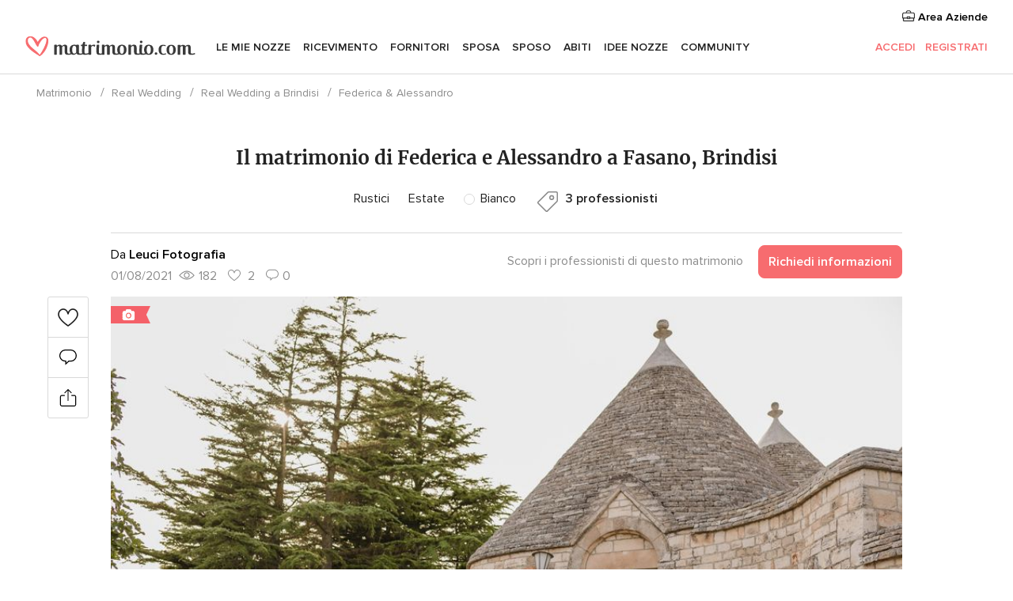

--- FILE ---
content_type: text/html; charset=UTF-8
request_url: https://www.matrimonio.com/racconto-matrimonio/federica-alessandro--rw157650
body_size: 22443
content:
<!DOCTYPE html>
<html lang="it-IT" prefix="og: http://ogp.me/ns#">
<head>
<meta http-equiv="Content-Type" content="text/html; charset=utf-8">
<title>Il matrimonio di Federica e Alessandro a Fasano, Brindisi - Matrimonio.com</title>
<meta name="description" content="Il matrimonio di Federica e Alessandro a Fasano, Brindisi">
<meta name="keywords" content="Il matrimonio di Federica e Alessandro a Fasano, Brindisi">
<meta name="viewport" content="">
<meta name="robots" content="NOINDEX,NOFOLLOW">
<meta name="pbdate" content="6:31:15 22/01/2026">
<link rel="alternate" href="android-app://com.matrimonio.launcher/matrimoniocom/m.matrimonio.com/racconto-matrimonio/federica-alessandro--rw157650">
<link rel="shortcut icon" href="https://www.matrimonio.com/mobile/assets/img/favicon/favicon.png">

<meta property="fb:pages" content="125509577464592" />
<meta property="fb:app_id" content="111914015519513" />
<meta property="og:type" content="website" />
<meta property="og:title" content="Il matrimonio di Federica e Alessandro a Fasano, Brindisi" />
<meta property="og:description" content="Il matrimonio di Federica e Alessandro a Fasano, Brindisi" />
<meta property="og:image" content="https://cdn0.matrimonio.com/racconto-matrimonio/fotos/6/5/0/t20_8000946.jpg">
<meta property="og:image:secure_url" content="https://cdn0.matrimonio.com/racconto-matrimonio/fotos/6/5/0/t20_8000946.jpg">
<meta property="og:image:alt" content="Il matrimonio di Federica e Alessandro a Fasano, Brindisi">
<meta property="og:url" content="https://www.matrimonio.com/racconto-matrimonio/federica-alessandro--rw157650" />
<meta name="twitter:card" content="summary_large_image" />

<link rel="stylesheet" href="https://www.matrimonio.com/css/css-symfnw-IT73-1-20260121-022_www_m_-phoenix/base.css">
<link rel="stylesheet" href="https://www.matrimonio.com/css/css-symfnw-IT73-1-20260121-022_www_m_-phoenix/sprite_set_wedding_color,phoenix/sprite_set_season,phoenix/sprite_set_style,migrate/migrate,phoenix/realweddings,phoenix/community.css">
        <script>
            var internalTrackingService = internalTrackingService || {
                triggerSubmit : function() {},
                triggerAbandon : function() {},
                loaded : false
            };
        </script>

            <script type="text/javascript">
      function getCookie (name) {var b = document.cookie.match('(^|;)\\s*' + name + '\\s*=\\s*([^;]+)'); return b ? unescape(b.pop()) : null}
      function overrideOneTrustGeo () {
        const otgeoCookie = getCookie('otgeo') || '';
        const regexp = /^([A-Za-z]+)(?:,([A-Za-z]+))?$/g;
        const matches = [...otgeoCookie.matchAll(regexp)][0];
        if (matches) {
          const countryCode = matches[1];
          const stateCode = matches[2];
          const geolocationResponse = {
            countryCode
          };
          if (stateCode) {
            geolocationResponse.stateCode = stateCode;
          }
          return {
            geolocationResponse
          };
        }
      }
      var OneTrust = overrideOneTrustGeo() || undefined;
    </script>
    <span class="ot-sdk-show-settings" style="display: none"></span>
    <script src="https://cdn.cookielaw.org/scripttemplates/otSDKStub.js" data-language="it-IT" data-domain-script="6fcce6c3-f1fd-40b8-b4a4-105dc471be5a" data-ignore-ga='true' defer></script>
        <script>var isCountryCookiesActiveByDefault=false,CONSENT_ANALYTICS_GROUP="C0002",CONSENT_PERSONALIZATION_GROUP="C0003",CONSENT_TARGETED_ADVERTISING_GROUP="C0004",CONSENT_SOCIAL_MEDIA_GROUP="C0005",cookieConsentContent='',hideCookieConsentLayer= '', OptanonAlertBoxClosed='';hideCookieConsentLayer=getCookie('hideCookieConsentLayer');OptanonAlertBoxClosed=getCookie('OptanonAlertBoxClosed');if(hideCookieConsentLayer==="1"||Boolean(OptanonAlertBoxClosed)){cookieConsentContent=queryStringToJSON(getCookie('OptanonConsent')||'');}function getCookie(e){var o=document.cookie.match("(^|;)\\s*"+e+"\\s*=\\s*([^;]+)");return o?unescape(o.pop()):null}function queryStringToJSON(e){var o=e.split("&"),t={};return o.forEach(function(e){e=e.split("="),t[e[0]]=decodeURIComponent(e[1]||"")}),JSON.parse(JSON.stringify(t))}function isCookieGroupAllowed(e){var o=cookieConsentContent.groups;if("string"!=typeof o){if(!isCountryCookiesActiveByDefault && e===CONSENT_ANALYTICS_GROUP && getCookie('hideCookieConsentLayer')==="1"){return true}return isCountryCookiesActiveByDefault;}for(var t=o.split(","),n=0;n<t.length;n++)if(t[n].indexOf(e,0)>=0)return"1"===t[n].split(":")[1];return!1}function userHasAcceptedTheCookies(){var e=document.getElementsByTagName("body")[0],o=document.createEvent("HTMLEvents");cookieConsentContent=queryStringToJSON(getCookie("OptanonConsent")||""),!0===isCookieGroupAllowed(CONSENT_ANALYTICS_GROUP)&&(o.initEvent("analyticsCookiesHasBeenAccepted",!0,!1),e.dispatchEvent(o)),!0===isCookieGroupAllowed(CONSENT_PERSONALIZATION_GROUP)&&(o.initEvent("personalizationCookiesHasBeenAccepted",!0,!1),e.dispatchEvent(o)),!0===isCookieGroupAllowed(CONSENT_TARGETED_ADVERTISING_GROUP)&&(o.initEvent("targetedAdvertisingCookiesHasBeenAccepted",!0,!1),e.dispatchEvent(o)),!0===isCookieGroupAllowed(CONSENT_SOCIAL_MEDIA_GROUP)&&(o.initEvent("socialMediaAdvertisingCookiesHasBeenAccepted",!0,!1),e.dispatchEvent(o))}</script>
    <script>
      document.getElementsByTagName('body')[0].addEventListener('oneTrustLoaded', function () {
        if (OneTrust.GetDomainData()?.ConsentModel?.Name === 'notice only') {
          const cookiePolicyLinkSelector = document.querySelectorAll('.ot-sdk-show-settings')
          cookiePolicyLinkSelector.forEach((selector) => {
            selector.style.display = 'none'
          })
        }
      })
    </script>
        <script>
        function CMP() {
            var body = document.getElementsByTagName('body')[0];
            var event = document.createEvent('HTMLEvents');
            var callbackIAB = (tcData, success) => {
                if (success && (tcData.eventStatus === 'tcloaded' || tcData.eventStatus === 'useractioncomplete')) {
                    window.__tcfapi('removeEventListener', 2, () => {
                    }, callbackIAB);
                    if ((typeof window.Optanon !== "undefined" &&
                      !window.Optanon.GetDomainData().IsIABEnabled) ||
                      (tcData.gdprApplies &&
                        typeof window.Optanon !== "undefined" &&
                        window.Optanon.GetDomainData().IsIABEnabled &&
                        getCookie('OptanonAlertBoxClosed'))) {
                      userHasAcceptedTheCookies();
                    }
                    if (isCookieGroupAllowed(CONSENT_ANALYTICS_GROUP) !== true) {
                        event.initEvent('analyticsCookiesHasBeenDenied', true, false);
                        body.dispatchEvent(event);
                    }
                    if (isCookieGroupAllowed(CONSENT_TARGETED_ADVERTISING_GROUP) !== true) {
                        event.initEvent('targetedAdvertisingCookiesHasBeenDenied', true, false);
                        body.dispatchEvent(event);
                    }
                    if (tcData.gdprApplies && typeof window.Optanon !== "undefined" && window.Optanon.GetDomainData().IsIABEnabled) {
                        event.initEvent('IABTcDataReady', true, false);
                        body.dispatchEvent(event);
                    } else {
                        event.initEvent('nonIABCountryDataReady', true, false);
                        body.dispatchEvent(event);
                    }
                }
            }
            var cnt = 0;
            var consentSetInterval = setInterval(function () {
                cnt += 1;
                if (cnt === 600) {
                    userHasAcceptedTheCookies();
                    clearInterval(consentSetInterval);
                }
                if (typeof window.Optanon !== "undefined" && !window.Optanon.GetDomainData().IsIABEnabled) {
                    clearInterval(consentSetInterval);
                    userHasAcceptedTheCookies();
                    event.initEvent('oneTrustLoaded', true, false);
                    body.dispatchEvent(event);
                    event.initEvent('nonIABCountryDataReady', true, false);
                    body.dispatchEvent(event);
                }
                if (typeof window.__tcfapi !== "undefined") {
                    event.initEvent('oneTrustLoaded', true, false);
                    body.dispatchEvent(event);
                    clearInterval(consentSetInterval);
                    window.__tcfapi('addEventListener', 2, callbackIAB);
                }
            });
        }
                function OptanonWrapper() {
          CMP();
        }
    </script>
</head>
<body class='app-has-trumbo-rw-comments' data-id="157650">
    <script>
    var gtagScript = function() { var s = document.createElement("script"), el = document.getElementsByTagName("script")[0]; s.defer = true;
    s.src = "https://www.googletagmanager.com/gtag/js?id=G-S06FPGC3QV";
    el.parentNode.insertBefore(s, el);}
    window.dataLayer = window.dataLayer || [];
    const analyticsGroupOpt = isCookieGroupAllowed(CONSENT_ANALYTICS_GROUP) === true;
    const targetedAdsOpt = isCookieGroupAllowed(CONSENT_TARGETED_ADVERTISING_GROUP) === true;
    const personalizationOpt = isCookieGroupAllowed(CONSENT_PERSONALIZATION_GROUP) === true;
                        window['gtag_enable_tcf_support'] = true;
            document.getElementsByTagName('body')[0].addEventListener('oneTrustLoaded', function () {
                gtagScript();
            });
            
    function gtag(){dataLayer.push(arguments);}
    gtag('js', new Date());

    gtag('consent', 'default', {
      'analytics_storage': analyticsGroupOpt ? 'granted' : 'denied',
      'ad_storage': targetedAdsOpt ? 'granted' : 'denied',
      'ad_user_data': targetedAdsOpt ? 'granted' : 'denied',
      'ad_user_personalization': targetedAdsOpt ? 'granted' : 'denied',
      'functionality_storage': targetedAdsOpt ? 'granted' : 'denied',
      'personalization_storage': personalizationOpt ? 'granted' : 'denied',
      'security_storage': 'granted'
    });
    gtag('set', 'ads_data_redaction', !analyticsGroupOpt);
    gtag('set', 'allow_ad_personalization_signals', analyticsGroupOpt);
    gtag('set', 'allow_google_signals', analyticsGroupOpt);
    gtag('set', 'allow_interest_groups', analyticsGroupOpt);
            gtag('config', 'G-S06FPGC3QV', { groups: 'analytics', 'send_page_view': false });
    
                        gtag('config', 'AW-981308565', { groups: 'adwords' });
            </script>
        <a class="layoutSkipMain" href="#layoutMain">Vai ai contenuti principali</a>



<div class="layoutHeader">
            <div class="menu-top">
                                                    <a class="menu-top-access app-ua-track-event"  data-track-c='LoginTracking' data-track-a='a-click' data-track-l='d-desktop+s-header+o-real_weddings_item+dt-vendors_zone' data-track-v='0' data-track-ni='0'  rel="nofollow" href="https://www.matrimonio.com/emp-Acceso.php">
                    <i class="svgIcon app-svg-async svgIcon__briefcase "   data-name="vendors/briefcase" data-svg="https://cdn1.matrimonio.com/assets/svg/optimized/vendors/briefcase.svg" data-svg-lazyload="1"></i>                    Area Aziende                </a>
                    </div>
    

    <div id="menu" class="menu app-menu">
        <div class="">
            <div class="menu-wrapper-align flex">
                <div class="app-ua-track-event layoutHeader__logoAnchor main-logo"  data-track-c='Navigation' data-track-a='a-click' data-track-l='d-desktop+o-header_logo' data-track-v='0' data-track-ni='0' >
                                        <a title="Matrimonio" href="https://www.matrimonio.com/">
                                                <img alt="Matrimonio" src="https://www.matrimonio.com/assets/img/logos/gen_logoHeader.svg" width="218" height="27">
                    </a>
                </div>

                <div class="layoutHeader__nav">
                    
                                            <div class="app-common-header-container" id="nav-main" role="navigation">
                            <ul class="nav-main">
            <li class="nav-main-item  ">
                                    <a href="https://www.matrimonio.com/wedding-organizer"
                class="nav-main-link app-header-tab  app-ua-track-event"
                 data-track-c='Navigation' data-track-a='a-click' data-track-l='d-desktop+s-header+o-error_404+dt-tools' data-track-v='0' data-track-ni='0'                 data-tab="miboda"
            >
                Le mie nozze            </a>
                            <div class="app-tabs-container-miboda">
                    
<div class="layoutNavMenuTab app-header-menu-itemDropdown">
    <div class="layoutNavMenuTab__layout">
        <div class="layoutNavMenuTab__header">
    <i class="svgIcon app-svg-async svgIcon__angleLeftBlood layoutNavMenuTab__icon app-header-menu-item-closeSection"   data-name="_common/angleLeftBlood" data-svg="https://cdn1.matrimonio.com/assets/svg/optimized/_common/angleLeftBlood.svg" data-svg-lazyload="1"></i>    <a class="layoutNavMenuTab__title" href="https://www.matrimonio.com/wedding-organizer">
        Le mie nozze    </a>
    <i class="svgIcon app-svg-async svgIcon__close layoutNavMenuTab__iconClose app-header-menu-toggle"   data-name="_common/close" data-svg="https://cdn1.matrimonio.com/assets/svg/optimized/_common/close.svg" data-svg-lazyload="1"></i></div>
<div class="layoutNavMenuTabMyWedding">
    <div class="layoutNavMenuTabMyWeddingList">
        <a class="layoutNavMenuTabMyWedding__title" href="https://www.matrimonio.com/wedding-organizer">
            Il mio wedding organizer        </a>
        <ul class="layoutNavMenuTabMyWeddingList__content ">
            <li class="layoutNavMenuTabMyWeddingList__item layoutNavMenuTabMyWeddingList__item--viewAll">
                <a href="https://www.matrimonio.com/wedding-organizer">Visualizza tutto</a>
            </li>
                                            <li class="layoutNavMenuTabMyWeddingList__item "
                                    >
                    <a href="https://www.matrimonio.com/agenda-matrimonio">
                        <i class="svgIcon app-svg-async svgIcon__checklist layoutNavMenuTabMyWeddingList__itemIcon"   data-name="tools/categories/checklist" data-svg="https://cdn1.matrimonio.com/assets/svg/optimized/tools/categories/checklist.svg" data-svg-lazyload="1"></i>                        Agenda                    </a>
                </li>
                                            <li class="layoutNavMenuTabMyWeddingList__item "
                                    >
                    <a href="https://www.matrimonio.com/lista-invitati-matrimonio">
                        <i class="svgIcon app-svg-async svgIcon__guests layoutNavMenuTabMyWeddingList__itemIcon"   data-name="tools/categories/guests" data-svg="https://cdn1.matrimonio.com/assets/svg/optimized/tools/categories/guests.svg" data-svg-lazyload="1"></i>                        Invitati                    </a>
                </li>
                                            <li class="layoutNavMenuTabMyWeddingList__item "
                                    >
                    <a href="https://www.matrimonio.com/gestione-tavoli-matrimonio">
                        <i class="svgIcon app-svg-async svgIcon__tables layoutNavMenuTabMyWeddingList__itemIcon"   data-name="tools/categories/tables" data-svg="https://cdn1.matrimonio.com/assets/svg/optimized/tools/categories/tables.svg" data-svg-lazyload="1"></i>                        Tavoli                    </a>
                </li>
                                            <li class="layoutNavMenuTabMyWeddingList__item "
                                    >
                    <a href="https://www.matrimonio.com/budgeter-matrimonio">
                        <i class="svgIcon app-svg-async svgIcon__budget layoutNavMenuTabMyWeddingList__itemIcon"   data-name="tools/categories/budget" data-svg="https://cdn1.matrimonio.com/assets/svg/optimized/tools/categories/budget.svg" data-svg-lazyload="1"></i>                        Budgeter                    </a>
                </li>
                                            <li class="layoutNavMenuTabMyWeddingList__item "
                                    >
                    <a href="https://www.matrimonio.com/miei-fornitori-matrimonio">
                        <i class="svgIcon app-svg-async svgIcon__vendors layoutNavMenuTabMyWeddingList__itemIcon"   data-name="tools/categories/vendors" data-svg="https://cdn1.matrimonio.com/assets/svg/optimized/tools/categories/vendors.svg" data-svg-lazyload="1"></i>                        Fornitori                    </a>
                </li>
                                            <li class="layoutNavMenuTabMyWeddingList__item "
                                    >
                    <a href="https://www.matrimonio.com/miei-abiti-sposa">
                        <i class="svgIcon app-svg-async svgIcon__dresses layoutNavMenuTabMyWeddingList__itemIcon"   data-name="tools/categories/dresses" data-svg="https://cdn1.matrimonio.com/assets/svg/optimized/tools/categories/dresses.svg" data-svg-lazyload="1"></i>                        Abiti                    </a>
                </li>
                                            <li class="layoutNavMenuTabMyWeddingList__item "
                                    >
                    <a href="https://community.matrimonio.com/website/index.php?actionReferrer=8">
                        <i class="svgIcon app-svg-async svgIcon__website layoutNavMenuTabMyWeddingList__itemIcon"   data-name="tools/categories/website" data-svg="https://cdn1.matrimonio.com/assets/svg/optimized/tools/categories/website.svg" data-svg-lazyload="1"></i>                        Wedding Site                    </a>
                </li>
                                            <li class="layoutNavMenuTabMyWeddingList__item app-analytics-track-event-click"
                                            data-tracking-category="Navigation"
                        data-tracking-section="header_venues"
                        data-tracking-dt="contest"
                                    >
                    <a href="https://www.matrimonio.com/sorteggio">
                        <i class="svgIcon app-svg-async svgIcon__contest layoutNavMenuTabMyWeddingList__itemIcon"   data-name="tools/categories/contest" data-svg="https://cdn1.matrimonio.com/assets/svg/optimized/tools/categories/contest.svg" data-svg-lazyload="1"></i>                        Concorso                    </a>
                </li>
                    </ul>
    </div>
        <div class="layoutNavMenuTabMyWeddingBanners">
                    
<div class="layoutNavMenuBannerBox app-header-menu-banner app-link "
     data-href="https://community.matrimonio.com/app-matrimonio"
     >
    <div class="layoutNavMenuBannerBox__content">
                    <p class="layoutNavMenuBannerBox__title">Scarica l'app</p>
                <span class="layoutNavMenuBannerBox__subtitle">Organizza il tuo matrimonio quando e dove vuoi</span>
    </div>
                <img data-src="https://www.matrimonio.com/assets/img/logos/square-icon.svg"  class="lazyload layoutNavMenuBannerBox__icon" alt="Icona app"  width="60" height="60"  >
    </div>
                                            
<div class="layoutNavMenuBannerBox app-header-menu-banner app-link "
     data-href="https://community.matrimonio.com/album-matrimonio-wedshoots"
     >
    <div class="layoutNavMenuBannerBox__content">
                    <a class="layoutNavMenuBannerBox__title" href="https://community.matrimonio.com/album-matrimonio-wedshoots">Wedshoots</a>
                <span class="layoutNavMenuBannerBox__subtitle">Tutte le foto dei tuoi invitati in un solo album</span>
    </div>
                <img data-src="https://www.matrimonio.com/assets/img/wedshoots/ico_wedshoots.svg"  class="lazyload layoutNavMenuBannerBox__icon" alt="Icona Wedshoots"  width="60" height="60"  >
    </div>
                        </div>
</div>    </div>
</div>
                </div>
                    </li>
            <li class="nav-main-item  ">
                                    <a href="https://www.matrimonio.com/ricevimento"
                class="nav-main-link app-header-tab  app-ua-track-event"
                 data-track-c='Navigation' data-track-a='a-click' data-track-l='d-desktop+s-header+o-error_404+dt-venues' data-track-v='0' data-track-ni='0'                 data-tab="banquetes"
            >
                Ricevimento            </a>
                            <div class="app-tabs-container-banquetes">
                    
<div class="layoutNavMenuTab app-header-menu-itemDropdown">
    <div class="layoutNavMenuTab__layout">
        
<div class="layoutNavMenuTab__header">
    <i class="svgIcon app-svg-async svgIcon__angleLeftBlood layoutNavMenuTab__icon app-header-menu-item-closeSection"   data-name="_common/angleLeftBlood" data-svg="https://cdn1.matrimonio.com/assets/svg/optimized/_common/angleLeftBlood.svg" data-svg-lazyload="1"></i>    <a class="layoutNavMenuTab__title" href="https://www.matrimonio.com/ricevimento">
        Ricevimento    </a>
    <i class="svgIcon app-svg-async svgIcon__close layoutNavMenuTab__iconClose app-header-menu-toggle"   data-name="_common/close" data-svg="https://cdn1.matrimonio.com/assets/svg/optimized/_common/close.svg" data-svg-lazyload="1"></i></div>
<div class="layoutNavMenuTabVenues">
    <div class="layoutNavMenuTabVenues__categories">
        <div class="layoutNavMenuTabVenuesList">
            <a class="layoutNavMenuTabVenues__title"
               href="https://www.matrimonio.com/ricevimento">
                Ricevimento            </a>
            <ul class="layoutNavMenuTabVenuesList__content">
                <li class="layoutNavMenuTabVenuesList__item layoutNavMenuTabVenuesList__item--viewAll">
                    <a href="https://www.matrimonio.com/ricevimento">Visualizza tutto</a>
                </li>
                                    <li class="layoutNavMenuTabVenuesList__item">
                        <a href="https://www.matrimonio.com/ville-matrimoni">
                            Ville matrimoni                        </a>
                    </li>
                                    <li class="layoutNavMenuTabVenuesList__item">
                        <a href="https://www.matrimonio.com/agriturismo-ricevimenti">
                            Agriturismo ricevimenti                        </a>
                    </li>
                                    <li class="layoutNavMenuTabVenuesList__item">
                        <a href="https://www.matrimonio.com/hotel-ricevimenti">
                            Hotel ricevimenti                        </a>
                    </li>
                                    <li class="layoutNavMenuTabVenuesList__item">
                        <a href="https://www.matrimonio.com/ristoranti-ricevimenti">
                            Ristoranti ricevimenti                        </a>
                    </li>
                                    <li class="layoutNavMenuTabVenuesList__item">
                        <a href="https://www.matrimonio.com/sala-ricevimenti">
                            Sala ricevimenti                        </a>
                    </li>
                                    <li class="layoutNavMenuTabVenuesList__item">
                        <a href="https://www.matrimonio.com/catering-matrimoni">
                            Catering matrimoni                        </a>
                    </li>
                                    <li class="layoutNavMenuTabVenuesList__item">
                        <a href="https://www.matrimonio.com/castelli-matrimoni">
                            Castelli matrimoni                        </a>
                    </li>
                                    <li class="layoutNavMenuTabVenuesList__item">
                        <a href="https://www.matrimonio.com/matrimoni-in-spiaggia">
                            Matrimoni in spiaggia                        </a>
                    </li>
                                    <li class="layoutNavMenuTabVenuesList__item">
                        <a href="https://www.matrimonio.com/location-matrimoni">
                            Location matrimoni                        </a>
                    </li>
                                                    <li class="layoutNavMenuTabVenuesList__item layoutNavMenuTabVenuesList__item--highlight">
                        <a href="https://www.matrimonio.com/promozioni/ricevimento">
                            Promozioni                        </a>
                    </li>
                            </ul>
        </div>
    </div>
    
            <div class="layoutNavMenuTabVenuesBanners">
                            
<div class="layoutNavMenuBannerBox app-header-menu-banner app-link app-analytics-track-event-click"
     data-href="https://community.matrimonio.com/destination-wedding"
                  data-tracking-section=header_venues                      data-tracking-category=Navigation                      data-tracking-dt=destination_weddings         >
    <div class="layoutNavMenuBannerBox__content">
                    <p class="layoutNavMenuBannerBox__title">Destination Weddings</p>
                <span class="layoutNavMenuBannerBox__subtitle">Il tuo matrimonio da sogno all'estero.</span>
    </div>
            <img class="svgIcon svgIcon__plane_destination layoutNavMenuBannerBox__icon lazyload" data-src="https://cdn1.matrimonio.com/assets/svg/original/illustration/plane_destination.svg"  alt="illustration plane destination" width="56" height="56" >    </div>
                                        
<div class="layoutNavMenuBannerBox app-header-menu-banner app-link app-analytics-track-event-click"
     data-href="https://www.matrimonio.com/sorteggio"
                  data-tracking-section=header_venues                      data-tracking-category=Navigation                      data-tracking-dt=contest         >
    <div class="layoutNavMenuBannerBox__content">
                    <p class="layoutNavMenuBannerBox__title">Vinci 5.000&euro;</p>
                <span class="layoutNavMenuBannerBox__subtitle">Partecipa alla 155ª edizione del concorso di Matrimonio.com</span>
    </div>
            <img class="svgIcon svgIcon__stars layoutNavMenuBannerBox__icon lazyload" data-src="https://cdn1.matrimonio.com/assets/svg/original/illustration/stars.svg"  alt="illustration stars" width="56" height="56" >    </div>
                    </div>
    </div>
    </div>
</div>
                </div>
                    </li>
            <li class="nav-main-item  ">
                                    <a href="https://www.matrimonio.com/fornitori"
                class="nav-main-link app-header-tab  app-ua-track-event"
                 data-track-c='Navigation' data-track-a='a-click' data-track-l='d-desktop+s-header+o-error_404+dt-vendors' data-track-v='0' data-track-ni='0'                 data-tab="proveedores"
            >
                Fornitori            </a>
                            <div class="app-tabs-container-proveedores">
                    
<div class="layoutNavMenuTab app-header-menu-itemDropdown">
    <div class="layoutNavMenuTab__layout">
        
<div class="layoutNavMenuTab__header">
    <i class="svgIcon app-svg-async svgIcon__angleLeftBlood layoutNavMenuTab__icon app-header-menu-item-closeSection"   data-name="_common/angleLeftBlood" data-svg="https://cdn1.matrimonio.com/assets/svg/optimized/_common/angleLeftBlood.svg" data-svg-lazyload="1"></i>    <a class="layoutNavMenuTab__title" href="https://www.matrimonio.com/fornitori">
        Fornitori    </a>
    <i class="svgIcon app-svg-async svgIcon__close layoutNavMenuTab__iconClose app-header-menu-toggle"   data-name="_common/close" data-svg="https://cdn1.matrimonio.com/assets/svg/optimized/_common/close.svg" data-svg-lazyload="1"></i></div>
<div class="layoutNavMenuTabVendors">
    <div class="layoutNavMenuTabVendors__content layoutNavMenuTabVendors__contentBig">
        <div class="layoutNavMenuTabVendorsList">
            <a class="layoutNavMenuTabVendors__title" href="https://www.matrimonio.com/fornitori">
                Trova i fornitori per le tue nozze            </a>
            <ul class="layoutNavMenuTabVendorsList__content">
                <li class="layoutNavMenuTabVendorsList__item layoutNavMenuTabVendorsList__item--viewAll">
                    <a href="https://www.matrimonio.com/fornitori">Visualizza tutto</a>
                </li>
                                    <li class="layoutNavMenuTabVendorsList__item">
                        <i class="svgIcon app-svg-async svgIcon__categPhoto layoutNavMenuTabVendorsList__itemIcon"   data-name="vendors/categories/categPhoto" data-svg="https://cdn1.matrimonio.com/assets/svg/optimized/vendors/categories/categPhoto.svg" data-svg-lazyload="1"></i>                        <a href="https://www.matrimonio.com/fotografo-matrimonio">
                            Fotografo matrimonio                        </a>
                    </li>
                                    <li class="layoutNavMenuTabVendorsList__item">
                        <i class="svgIcon app-svg-async svgIcon__categVideo layoutNavMenuTabVendorsList__itemIcon"   data-name="vendors/categories/categVideo" data-svg="https://cdn1.matrimonio.com/assets/svg/optimized/vendors/categories/categVideo.svg" data-svg-lazyload="1"></i>                        <a href="https://www.matrimonio.com/video-matrimonio">
                            Video Matrimonio                        </a>
                    </li>
                                    <li class="layoutNavMenuTabVendorsList__item">
                        <i class="svgIcon app-svg-async svgIcon__categMusic layoutNavMenuTabVendorsList__itemIcon"   data-name="vendors/categories/categMusic" data-svg="https://cdn1.matrimonio.com/assets/svg/optimized/vendors/categories/categMusic.svg" data-svg-lazyload="1"></i>                        <a href="https://www.matrimonio.com/musica-matrimonio">
                            Musica matrimonio                        </a>
                    </li>
                                    <li class="layoutNavMenuTabVendorsList__item">
                        <i class="svgIcon app-svg-async svgIcon__categRental layoutNavMenuTabVendorsList__itemIcon"   data-name="vendors/categories/categRental" data-svg="https://cdn1.matrimonio.com/assets/svg/optimized/vendors/categories/categRental.svg" data-svg-lazyload="1"></i>                        <a href="https://www.matrimonio.com/auto-matrimonio">
                            Auto matrimonio                        </a>
                    </li>
                                    <li class="layoutNavMenuTabVendorsList__item">
                        <i class="svgIcon app-svg-async svgIcon__categTransport layoutNavMenuTabVendorsList__itemIcon"   data-name="vendors/categories/categTransport" data-svg="https://cdn1.matrimonio.com/assets/svg/optimized/vendors/categories/categTransport.svg" data-svg-lazyload="1"></i>                        <a href="https://www.matrimonio.com/noleggio-autobus">
                            Noleggio autobus                        </a>
                    </li>
                                    <li class="layoutNavMenuTabVendorsList__item">
                        <i class="svgIcon app-svg-async svgIcon__categFlower layoutNavMenuTabVendorsList__itemIcon"   data-name="vendors/categories/categFlower" data-svg="https://cdn1.matrimonio.com/assets/svg/optimized/vendors/categories/categFlower.svg" data-svg-lazyload="1"></i>                        <a href="https://www.matrimonio.com/fiori-matrimonio">
                            Fiori matrimonio                        </a>
                    </li>
                                    <li class="layoutNavMenuTabVendorsList__item">
                        <i class="svgIcon app-svg-async svgIcon__categInvite layoutNavMenuTabVendorsList__itemIcon"   data-name="vendors/categories/categInvite" data-svg="https://cdn1.matrimonio.com/assets/svg/optimized/vendors/categories/categInvite.svg" data-svg-lazyload="1"></i>                        <a href="https://www.matrimonio.com/partecipazioni-nozze">
                            Partecipazioni nozze                        </a>
                    </li>
                                    <li class="layoutNavMenuTabVendorsList__item">
                        <i class="svgIcon app-svg-async svgIcon__categGift layoutNavMenuTabVendorsList__itemIcon"   data-name="vendors/categories/categGift" data-svg="https://cdn1.matrimonio.com/assets/svg/optimized/vendors/categories/categGift.svg" data-svg-lazyload="1"></i>                        <a href="https://www.matrimonio.com/bomboniere">
                            Bomboniere                        </a>
                    </li>
                            </ul>
        </div>
                    <div class="layoutNavMenuTabVendorsPremium">
                <p class="layoutNavMenuTabVendorsPremium__subtitle">In evidenza</p>
                <ul class="layoutNavMenuTabVendorsPremium__content">
                                            <li class="layoutNavMenuTabVendorsPremium__item">
                            <div data-href="https://www.matrimonio.com/anfm" class="layoutNavMenuTabVendorsPremium__link link app-header-menu-premium-link app-link">
                                    <img data-src="https://cdn1.matrimonio.com/assets/img/directory/gen_miniLogo-74.jpg"  class="lazyload layoutNavMenuTabVendorsPremium__image" alt="Fotografi garanzie ANFM"  width="50" height="50"  >
                                Fotografi garanzie ANFM                            </div>
                        </li>
                                    </ul>
            </div>
                <div class="layoutNavMenuTabVendorsListOthers">
            <p class="layoutNavMenuTabVendorsListOthers__subtitle">Altre categorie</p>
            <ul class="layoutNavMenuTabVendorsListOthers__container">
                                    <li class="layoutNavMenuTabVendorsListOthers__item">
                        <a href="https://www.matrimonio.com/noleggio-arredi">
                            Noleggio arredi                        </a>
                    </li>
                                    <li class="layoutNavMenuTabVendorsListOthers__item">
                        <a href="https://www.matrimonio.com/noleggio-tensostrutture">
                            Noleggio tensostrutture                        </a>
                    </li>
                                    <li class="layoutNavMenuTabVendorsListOthers__item">
                        <a href="https://www.matrimonio.com/animazione-matrimoni">
                            Animazione Matrimoni                        </a>
                    </li>
                                    <li class="layoutNavMenuTabVendorsListOthers__item">
                        <a href="https://www.matrimonio.com/decorazioni-matrimonio">
                            Decorazioni matrimonio                        </a>
                    </li>
                                    <li class="layoutNavMenuTabVendorsListOthers__item">
                        <a href="https://www.matrimonio.com/lista-di-nozze">
                            Lista di nozze                        </a>
                    </li>
                                    <li class="layoutNavMenuTabVendorsListOthers__item">
                        <a href="https://www.matrimonio.com/wedding-planner">
                            Wedding planner                        </a>
                    </li>
                                    <li class="layoutNavMenuTabVendorsListOthers__item">
                        <a href="https://www.matrimonio.com/noleggio-carrozze">
                            Noleggio carrozze                        </a>
                    </li>
                                    <li class="layoutNavMenuTabVendorsListOthers__item">
                        <a href="https://www.matrimonio.com/viaggio-di-nozze">
                            Viaggio di nozze                        </a>
                    </li>
                                    <li class="layoutNavMenuTabVendorsListOthers__item">
                        <a href="https://www.matrimonio.com/proposte-originali">
                            Proposte originali                        </a>
                    </li>
                                    <li class="layoutNavMenuTabVendorsListOthers__item">
                        <a href="https://www.matrimonio.com/torte-nuziali">
                            Torte nuziali                        </a>
                    </li>
                                    <li class="layoutNavMenuTabVendorsListOthers__item">
                        <a href="https://www.matrimonio.com/photo-booth">
                            Photo booth                        </a>
                    </li>
                                                    <li class="layoutNavMenuTabVendorsListOthers__deals">
                        <a href="https://www.matrimonio.com/promozioni/fornitori">
                            Promozioni                        </a>
                    </li>
                            </ul>
        </div>
    </div>
    <div class="layoutNavMenuTabVendorsBanners hasPremium">
                    
<div class="layoutNavMenuBannerBox app-header-menu-banner app-link app-analytics-track-event-click"
     data-href="https://community.matrimonio.com/destination-wedding"
                  data-tracking-section=header_vendors                      data-tracking-category=Navigation                      data-tracking-dt=destination_weddings         >
    <div class="layoutNavMenuBannerBox__content">
                    <p class="layoutNavMenuBannerBox__title">Destination Weddings</p>
                <span class="layoutNavMenuBannerBox__subtitle">Il tuo matrimonio da sogno all'estero.</span>
    </div>
            <img class="svgIcon svgIcon__plane_destination layoutNavMenuBannerBox__icon lazyload" data-src="https://cdn1.matrimonio.com/assets/svg/original/illustration/plane_destination.svg"  alt="illustration plane destination" width="56" height="56" >    </div>
                            
<div class="layoutNavMenuBannerBox app-header-menu-banner app-link app-analytics-track-event-click"
     data-href="https://www.matrimonio.com/sorteggio"
                  data-tracking-section=header_vendors                      data-tracking-category=Navigation                      data-tracking-dt=contest         >
    <div class="layoutNavMenuBannerBox__content">
                    <p class="layoutNavMenuBannerBox__title">Vinci 5.000&euro;</p>
                <span class="layoutNavMenuBannerBox__subtitle">Partecipa alla 155ª edizione del concorso di Matrimonio.com</span>
    </div>
            <img class="svgIcon svgIcon__stars layoutNavMenuBannerBox__icon lazyload" data-src="https://cdn1.matrimonio.com/assets/svg/original/illustration/stars.svg"  alt="illustration stars" width="56" height="56" >    </div>
                    </div>
    </div>    </div>
</div>
                </div>
                    </li>
            <li class="nav-main-item  nav-tabBrides">
                                    <a href="https://www.matrimonio.com/sposa"
                class="nav-main-link app-header-tab  app-ua-track-event"
                 data-track-c='Navigation' data-track-a='a-click' data-track-l='d-desktop+s-header+o-error_404+dt-bride' data-track-v='0' data-track-ni='0'                 data-tab="novias"
            >
                Sposa            </a>
                            <div class="app-tabs-container-novias">
                    
<div class="layoutNavMenuTab app-header-menu-itemDropdown">
    <div class="layoutNavMenuTab__layout">
        
<div class="layoutNavMenuTab__header">
    <i class="svgIcon app-svg-async svgIcon__angleLeftBlood layoutNavMenuTab__icon app-header-menu-item-closeSection"   data-name="_common/angleLeftBlood" data-svg="https://cdn1.matrimonio.com/assets/svg/optimized/_common/angleLeftBlood.svg" data-svg-lazyload="1"></i>    <a class="layoutNavMenuTab__title" href="https://www.matrimonio.com/sposa">
        Spose    </a>
    <i class="svgIcon app-svg-async svgIcon__close layoutNavMenuTab__iconClose app-header-menu-toggle"   data-name="_common/close" data-svg="https://cdn1.matrimonio.com/assets/svg/optimized/_common/close.svg" data-svg-lazyload="1"></i></div>
<div class="layoutNavMenuTabBridesGrooms">
    <div class="layoutNavMenuTabBridesGroomsList">
        <a class="layoutNavMenuTabBridesGrooms__title" href="https://www.matrimonio.com/sposa">
            Spose        </a>
        <ul class="layoutNavMenuTabBridesGroomsList__content">
            <li class="layoutNavMenuTabBridesGroomsList__item layoutNavMenuTabBridesGroomsList__item--viewAll">
                <a href="https://www.matrimonio.com/sposa">Visualizza tutto</a>
            </li>
                            <li class="layoutNavMenuTabBridesGroomsList__item">
                    <a href="https://www.matrimonio.com/abiti-da-sposa">
                        Abiti da sposa                    </a>
                </li>
                            <li class="layoutNavMenuTabBridesGroomsList__item">
                    <a href="https://www.matrimonio.com/accessori-sposa">
                        Accessori sposa                    </a>
                </li>
                            <li class="layoutNavMenuTabBridesGroomsList__item">
                    <a href="https://www.matrimonio.com/abiti-da-cerimonia">
                        Abiti da cerimonia                    </a>
                </li>
                            <li class="layoutNavMenuTabBridesGroomsList__item">
                    <a href="https://www.matrimonio.com/acconciature-sposa">
                        Acconciature sposa                    </a>
                </li>
                            <li class="layoutNavMenuTabBridesGroomsList__item">
                    <a href="https://www.matrimonio.com/trucco-sposa">
                        Trucco sposa                    </a>
                </li>
                            <li class="layoutNavMenuTabBridesGroomsList__item">
                    <a href="https://www.matrimonio.com/trattamenti-estetici">
                        Trattamenti estetici                    </a>
                </li>
                            <li class="layoutNavMenuTabBridesGroomsList__item">
                    <a href="https://www.matrimonio.com/gioielleria">
                        Gioielleria                    </a>
                </li>
                            <li class="layoutNavMenuTabBridesGroomsList__item">
                    <a href="https://www.matrimonio.com/fedi-nuziali">
                        Fedi nuziali                    </a>
                </li>
                        <li class="layoutNavMenuTabBridesGroomsList__item layoutNavMenuTabBridesGroomsList__item--highlight">
                <a href="https://www.matrimonio.com/promozioni/sposa">
                    Promozioni                </a>
            </li>
        </ul>
    </div>
            <div class="layoutNavMenuTabBridesGroomsBanner">
            
<div class="layoutNavMenuBannerBox app-header-menu-banner app-link "
     data-href="https://community.matrimonio.com/abiti-sposa"
     >
    <div class="layoutNavMenuBannerBox__content">
                    <p class="layoutNavMenuBannerBox__title">Catalogo abiti da sposa</p>
                <span class="layoutNavMenuBannerBox__subtitle">Scegli il tuo e trovalo nei negozi della tua zona.</span>
    </div>
            <img class="svgIcon svgIcon__dress layoutNavMenuBannerBox__icon lazyload" data-src="https://cdn1.matrimonio.com/assets/svg/original/illustration/dress.svg"  alt="illustration dress" width="56" height="56" >    </div>
        </div>
    </div>    </div>
</div>
                </div>
                    </li>
            <li class="nav-main-item  nav-tabGrooms">
                                    <a href="https://www.matrimonio.com/sposo"
                class="nav-main-link app-header-tab  app-ua-track-event"
                 data-track-c='Navigation' data-track-a='a-click' data-track-l='d-desktop+s-header+o-error_404+dt-groom' data-track-v='0' data-track-ni='0'                 data-tab="novios"
            >
                Sposo            </a>
                            <div class="app-tabs-container-novios">
                    
<div class="layoutNavMenuTab app-header-menu-itemDropdown">
    <div class="layoutNavMenuTab__layout">
        
<div class="layoutNavMenuTab__header">
    <i class="svgIcon app-svg-async svgIcon__angleLeftBlood layoutNavMenuTab__icon app-header-menu-item-closeSection"   data-name="_common/angleLeftBlood" data-svg="https://cdn1.matrimonio.com/assets/svg/optimized/_common/angleLeftBlood.svg" data-svg-lazyload="1"></i>    <a class="layoutNavMenuTab__title" href="https://www.matrimonio.com/sposo">
        Sposi    </a>
    <i class="svgIcon app-svg-async svgIcon__close layoutNavMenuTab__iconClose app-header-menu-toggle"   data-name="_common/close" data-svg="https://cdn1.matrimonio.com/assets/svg/optimized/_common/close.svg" data-svg-lazyload="1"></i></div>
<div class="layoutNavMenuTabBridesGrooms">
    <div class="layoutNavMenuTabBridesGroomsList">
        <a class="layoutNavMenuTabBridesGrooms__title" href="https://www.matrimonio.com/sposo">
            Sposi        </a>
        <ul class="layoutNavMenuTabBridesGroomsList__content">
            <li class="layoutNavMenuTabBridesGroomsList__item layoutNavMenuTabBridesGroomsList__item--viewAll">
                <a href="https://www.matrimonio.com/sposo">Visualizza tutto</a>
            </li>
                            <li class="layoutNavMenuTabBridesGroomsList__item">
                    <a href="https://www.matrimonio.com/vestiti-sposo">
                        Vestiti sposo                    </a>
                </li>
                            <li class="layoutNavMenuTabBridesGroomsList__item">
                    <a href="https://www.matrimonio.com/accessori-sposo">
                        Accessori sposo                    </a>
                </li>
                            <li class="layoutNavMenuTabBridesGroomsList__item">
                    <a href="https://www.matrimonio.com/estetica-maschile">
                        Estetica maschile                    </a>
                </li>
                        <li class="layoutNavMenuTabBridesGroomsList__item layoutNavMenuTabBridesGroomsList__item--highlight">
                <a href="https://www.matrimonio.com/promozioni/sposo">
                    Promozioni                </a>
            </li>
        </ul>
    </div>
            <div class="layoutNavMenuTabBridesGroomsBanner">
            
<div class="layoutNavMenuBannerBox app-header-menu-banner app-link "
     data-href="https://community.matrimonio.com/vestiti-da-sposo"
     >
    <div class="layoutNavMenuBannerBox__content">
                    <p class="layoutNavMenuBannerBox__title">Catalogo sposo</p>
                <span class="layoutNavMenuBannerBox__subtitle">Scegli il tuo e trovalo nei negozi della tua zona.</span>
    </div>
            <img class="svgIcon svgIcon__bowtie_blue layoutNavMenuBannerBox__icon lazyload" data-src="https://cdn1.matrimonio.com/assets/svg/original/illustration/bowtie_blue.svg"  alt="illustration bowtie blue" width="56" height="56" >    </div>
        </div>
    </div>    </div>
</div>
                </div>
                    </li>
            <li class="nav-main-item  nav-tabDresses">
                                    <a href="https://community.matrimonio.com/abiti-sposa"
                class="nav-main-link app-header-tab  app-ua-track-event"
                 data-track-c='Navigation' data-track-a='a-click' data-track-l='d-desktop+s-header+o-error_404+dt-dresses' data-track-v='0' data-track-ni='0'                 data-tab="catalogo"
            >
                Abiti            </a>
                            <div class="app-tabs-container-catalogo">
                    
<div class="layoutNavMenuTab app-header-menu-itemDropdown">
    <div class="layoutNavMenuTab__layout">
        
<div class="layoutNavMenuTab__header">
    <i class="svgIcon app-svg-async svgIcon__angleLeftBlood layoutNavMenuTab__icon app-header-menu-item-closeSection"   data-name="_common/angleLeftBlood" data-svg="https://cdn1.matrimonio.com/assets/svg/optimized/_common/angleLeftBlood.svg" data-svg-lazyload="1"></i>    <a class="layoutNavMenuTab__title" href="https://community.matrimonio.com/abiti-sposa">
        Abiti    </a>
    <i class="svgIcon app-svg-async svgIcon__close layoutNavMenuTab__iconClose app-header-menu-toggle"   data-name="_common/close" data-svg="https://cdn1.matrimonio.com/assets/svg/optimized/_common/close.svg" data-svg-lazyload="1"></i></div>
<div class="layoutNavMenuTabDresses">
    <div class="layoutNavMenuTabDressesList">
        <a class="layoutNavMenuTabDresses__title" href="https://community.matrimonio.com/abiti-sposa">
            Tendenze moda nuziale        </a>
        <ul class="layoutNavMenuTabDressesList__content">
            <li class="layoutNavMenuTabDressesList__item layoutNavMenuTabDressesList__item--viewAll">
                <a href="https://community.matrimonio.com/abiti-sposa">Visualizza tutto</a>
            </li>
                            <li class="layoutNavMenuTabDressesList__item">
                    <a href="https://community.matrimonio.com/abiti-sposa" class="layoutNavMenuTabDressesList__Link">
                        <i class="svgIcon app-svg-async svgIcon__bride-dress layoutNavMenuTabDressesList__itemIcon"   data-name="dresses/categories/bride-dress" data-svg="https://cdn1.matrimonio.com/assets/svg/optimized/dresses/categories/bride-dress.svg" data-svg-lazyload="1"></i>                        Sposa                    </a>
                </li>
                            <li class="layoutNavMenuTabDressesList__item">
                    <a href="https://community.matrimonio.com/vestiti-da-sposo" class="layoutNavMenuTabDressesList__Link">
                        <i class="svgIcon app-svg-async svgIcon__suit layoutNavMenuTabDressesList__itemIcon"   data-name="dresses/categories/suit" data-svg="https://cdn1.matrimonio.com/assets/svg/optimized/dresses/categories/suit.svg" data-svg-lazyload="1"></i>                        Sposo                    </a>
                </li>
                            <li class="layoutNavMenuTabDressesList__item">
                    <a href="https://community.matrimonio.com/abiti-cerimonia" class="layoutNavMenuTabDressesList__Link">
                        <i class="svgIcon app-svg-async svgIcon__dress layoutNavMenuTabDressesList__itemIcon"   data-name="dresses/categories/dress" data-svg="https://cdn1.matrimonio.com/assets/svg/optimized/dresses/categories/dress.svg" data-svg-lazyload="1"></i>                        Cerimonia                    </a>
                </li>
                            <li class="layoutNavMenuTabDressesList__item">
                    <a href="https://community.matrimonio.com/gioielli" class="layoutNavMenuTabDressesList__Link">
                        <i class="svgIcon app-svg-async svgIcon__diamond layoutNavMenuTabDressesList__itemIcon"   data-name="dresses/categories/diamond" data-svg="https://cdn1.matrimonio.com/assets/svg/optimized/dresses/categories/diamond.svg" data-svg-lazyload="1"></i>                        Gioielli                    </a>
                </li>
                            <li class="layoutNavMenuTabDressesList__item">
                    <a href="https://community.matrimonio.com/accessori" class="layoutNavMenuTabDressesList__Link">
                        <i class="svgIcon app-svg-async svgIcon__handbag layoutNavMenuTabDressesList__itemIcon"   data-name="dresses/categories/handbag" data-svg="https://cdn1.matrimonio.com/assets/svg/optimized/dresses/categories/handbag.svg" data-svg-lazyload="1"></i>                        Accessori                    </a>
                </li>
                    </ul>
    </div>
    <div class="layoutNavMenuTabDressesFeatured">
        <p class="layoutNavMenuTabDresses__subtitle">Firme in evidenza</p>
        <div class="layoutNavMenuTabDressesFeatured__content">
                            <a href="https://community.matrimonio.com/abiti-sposa/elizabeth-passion--d1288">
                    <figure class="layoutNavMenuTabDressesFeaturedItem">
                            <img data-src="https://cdn0.matrimonio.com/cat/abiti-sposa/elizabeth-passion/5824--mfvr1186827.jpg"  class="lazyload layoutNavMenuTabDressesFeaturedItem__image" alt="Elizabeth Passion"  width="290" height="406"  >
                        <figcaption class="layoutNavMenuTabDressesFeaturedItem__name">Elizabeth Passion</figcaption>
                    </figure>
                </a>
                            <a href="https://community.matrimonio.com/abiti-sposa/felicia-couture--d1297">
                    <figure class="layoutNavMenuTabDressesFeaturedItem">
                            <img data-src="https://cdn0.matrimonio.com/cat/abiti-sposa/felicia-couture/andree--mfvr1184085.jpg"  class="lazyload layoutNavMenuTabDressesFeaturedItem__image" alt="Felicia Couture"  width="290" height="406"  >
                        <figcaption class="layoutNavMenuTabDressesFeaturedItem__name">Felicia Couture</figcaption>
                    </figure>
                </a>
                            <a href="https://community.matrimonio.com/abiti-sposa/eglantine-creations--d613">
                    <figure class="layoutNavMenuTabDressesFeaturedItem">
                            <img data-src="https://cdn0.matrimonio.com/cat/abiti-sposa/eglantine-creations/francesca-c24--mfvr1159902.jpg"  class="lazyload layoutNavMenuTabDressesFeaturedItem__image" alt="Eglantine Créations"  width="290" height="406"  >
                        <figcaption class="layoutNavMenuTabDressesFeaturedItem__name">Eglantine Créations</figcaption>
                    </figure>
                </a>
                            <a href="https://community.matrimonio.com/abiti-sposa/antonio-riva-milano--d429">
                    <figure class="layoutNavMenuTabDressesFeaturedItem">
                            <img data-src="https://cdn0.matrimonio.com/cat/abiti-sposa/antonio-riva-milano/soffio--mfvr1177751.jpg"  class="lazyload layoutNavMenuTabDressesFeaturedItem__image" alt="Antonio Riva Milano"  width="290" height="406"  >
                        <figcaption class="layoutNavMenuTabDressesFeaturedItem__name">Antonio Riva Milano</figcaption>
                    </figure>
                </a>
                            <a href="https://community.matrimonio.com/abiti-sposa/sincerity-bridal--d393">
                    <figure class="layoutNavMenuTabDressesFeaturedItem">
                            <img data-src="https://cdn0.matrimonio.com/cat/abiti-sposa/sincerity-bridal/44565--mfvr1188349.jpg"  class="lazyload layoutNavMenuTabDressesFeaturedItem__image" alt="Sincerity Bridal"  width="290" height="406"  >
                        <figcaption class="layoutNavMenuTabDressesFeaturedItem__name">Sincerity Bridal</figcaption>
                    </figure>
                </a>
                    </div>
    </div>
</div>
    </div>
</div>
                </div>
                    </li>
            <li class="nav-main-item  nav-tabArticles">
                                    <a href="https://community.matrimonio.com/articoli"
                class="nav-main-link app-header-tab  app-ua-track-event"
                 data-track-c='Navigation' data-track-a='a-click' data-track-l='d-desktop+s-header+o-error_404+dt-ideas' data-track-v='0' data-track-ni='0'                 data-tab="contenidos"
            >
                Idee nozze            </a>
                            <div class="app-tabs-container-contenidos">
                    
<div class="layoutNavMenuTab app-header-menu-itemDropdown">
    <div class="layoutNavMenuTab__layout">
        
<div class="layoutNavMenuTab__header">
    <i class="svgIcon app-svg-async svgIcon__angleLeftBlood layoutNavMenuTab__icon app-header-menu-item-closeSection"   data-name="_common/angleLeftBlood" data-svg="https://cdn1.matrimonio.com/assets/svg/optimized/_common/angleLeftBlood.svg" data-svg-lazyload="1"></i>    <a class="layoutNavMenuTab__title" href="https://community.matrimonio.com/articoli">
        Idee nozze    </a>
    <i class="svgIcon app-svg-async svgIcon__close layoutNavMenuTab__iconClose app-header-menu-toggle"   data-name="_common/close" data-svg="https://cdn1.matrimonio.com/assets/svg/optimized/_common/close.svg" data-svg-lazyload="1"></i></div>
<div class="layoutNavMenuTabArticles">
    <div class="layoutNavMenuTabArticlesList">
        <a class="layoutNavMenuTabArticles__title" href="https://community.matrimonio.com/articoli">
            Ispirazione e consigli per il tuo matrimonio        </a>
        <ul class="layoutNavMenuTabArticlesList__content">
            <li class="layoutNavMenuTabArticlesList__item layoutNavMenuTabArticlesList__item--viewAll">
                <a href="https://community.matrimonio.com/articoli">Visualizza tutto</a>
            </li>
                            <li class="layoutNavMenuTabArticlesList__item">
                    <a href="https://community.matrimonio.com/articoli/prima-delle-nozze--t1">
                        Prima delle nozze                    </a>
                </li>
                            <li class="layoutNavMenuTabArticlesList__item">
                    <a href="https://community.matrimonio.com/articoli/la-cerimonia--t2">
                        La cerimonia                    </a>
                </li>
                            <li class="layoutNavMenuTabArticlesList__item">
                    <a href="https://community.matrimonio.com/articoli/il-ricevimento--t3">
                        Il ricevimento                    </a>
                </li>
                            <li class="layoutNavMenuTabArticlesList__item">
                    <a href="https://community.matrimonio.com/articoli/i-servizi-per-il-tuo-matrimonio--t4">
                        I servizi per il tuo matrimonio                    </a>
                </li>
                            <li class="layoutNavMenuTabArticlesList__item">
                    <a href="https://community.matrimonio.com/articoli/moda-nuziale--t5">
                        Moda nuziale                    </a>
                </li>
                            <li class="layoutNavMenuTabArticlesList__item">
                    <a href="https://community.matrimonio.com/articoli/bellezza--t6">
                        Bellezza                    </a>
                </li>
                            <li class="layoutNavMenuTabArticlesList__item">
                    <a href="https://community.matrimonio.com/articoli/luna-di-miele--t7">
                        Luna di miele                    </a>
                </li>
                            <li class="layoutNavMenuTabArticlesList__item">
                    <a href="https://community.matrimonio.com/articoli/dopo-il-matrimonio--t8">
                        Dopo il matrimonio                    </a>
                </li>
                            <li class="layoutNavMenuTabArticlesList__item">
                    <a href="https://community.matrimonio.com/articoli/fai-da-te--t62">
                        Fai da te                    </a>
                </li>
                            <li class="layoutNavMenuTabArticlesList__item">
                    <a href="https://community.matrimonio.com/articoli/reportage-di-nozze--t63">
                        Reportage di nozze                    </a>
                </li>
                    </ul>
    </div>
    <div class="layoutNavMenuTabArticlesBanners">
                    
<div class="layoutNavMenuTabArticlesBannersItem app-header-menu-banner app-link"
     data-href="https://community.matrimonio.com/racconto-matrimonio">
    <figure class="layoutNavMenuTabArticlesBannersItem__figure">
            <img data-src="https://www.matrimonio.com/assets/img/components/header/tabs/realweddings_banner.jpg" data-srcset="https://www.matrimonio.com/assets/img/components/header/tabs/realweddings_banner@2x.jpg 2x" class="lazyload layoutNavMenuTabArticlesBannersItem__image" alt="Real wedding"  width="304" height="90"  >
        <figcaption class="layoutNavMenuTabArticlesBannersItem__content">
            <a href="https://community.matrimonio.com/racconto-matrimonio"
               title="Real wedding"
               class="layoutNavMenuTabArticlesBannersItem__title">Real wedding</a>
            <p class="layoutNavMenuTabArticlesBannersItem__description">
                Ogni matrimonio è unico ed è il coronamento di una bella storia d'amore.            </p>
        </figcaption>
    </figure>
</div>
                            
<div class="layoutNavMenuTabArticlesBannersItem app-header-menu-banner app-link"
     data-href="https://community.matrimonio.com/luna-di-miele">
    <figure class="layoutNavMenuTabArticlesBannersItem__figure">
            <img data-src="https://www.matrimonio.com/assets/img/components/header/tabs/honeymoons_banner.jpg" data-srcset="https://www.matrimonio.com/assets/img/components/header/tabs/honeymoons_banner@2x.jpg 2x" class="lazyload layoutNavMenuTabArticlesBannersItem__image" alt="Luna di miele"  width="304" height="90"  >
        <figcaption class="layoutNavMenuTabArticlesBannersItem__content">
            <a href="https://community.matrimonio.com/luna-di-miele"
               title="Luna di miele"
               class="layoutNavMenuTabArticlesBannersItem__title">Luna di miele</a>
            <p class="layoutNavMenuTabArticlesBannersItem__description">
                Scopri le migliori destinazioni per una luna di miele da sogno.            </p>
        </figcaption>
    </figure>
</div>
            </div>
</div>    </div>
</div>
                </div>
                    </li>
            <li class="nav-main-item  nav-tabCommunity">
                                    <a href="https://community.matrimonio.com/"
                class="nav-main-link app-header-tab  app-ua-track-event"
                 data-track-c='Navigation' data-track-a='a-click' data-track-l='d-desktop+s-header+o-error_404+dt-community' data-track-v='0' data-track-ni='0'                 data-tab="comunidad"
            >
                Community            </a>
                            <div class="app-tabs-container-comunidad">
                    
<div class="layoutNavMenuTab app-header-menu-itemDropdown">
    <div class="layoutNavMenuTab__layout">
        
<div class="layoutNavMenuTab__header">
    <i class="svgIcon app-svg-async svgIcon__angleLeftBlood layoutNavMenuTab__icon app-header-menu-item-closeSection"   data-name="_common/angleLeftBlood" data-svg="https://cdn1.matrimonio.com/assets/svg/optimized/_common/angleLeftBlood.svg" data-svg-lazyload="1"></i>    <a class="layoutNavMenuTab__title" href="https://community.matrimonio.com/">
        Community    </a>
    <i class="svgIcon app-svg-async svgIcon__close layoutNavMenuTab__iconClose app-header-menu-toggle"   data-name="_common/close" data-svg="https://cdn1.matrimonio.com/assets/svg/optimized/_common/close.svg" data-svg-lazyload="1"></i></div>
<div class="layoutNavMenuTabCommunity">
    <div class="layoutNavMenuTabCommunityList">
        <a class="layoutNavMenuTabCommunity__title" href="https://community.matrimonio.com/">
            Gruppi per argomento        </a>
        <ul class="layoutNavMenuTabCommunityList__content">
            <li class="layoutNavMenuTabCommunityList__item layoutNavMenuTabCommunityList__item--viewAll">
                <a href="https://community.matrimonio.com/">Visualizza tutto</a>
            </li>
                            <li class="layoutNavMenuTabCommunityList__item">
                    <a href="https://community.matrimonio.com/community/organizzazione-matrimonio">
                        Organizzazione matrimonio                    </a>
                </li>
                            <li class="layoutNavMenuTabCommunityList__item">
                    <a href="https://community.matrimonio.com/community/prima-delle-nozze">
                        Prima delle nozze                    </a>
                </li>
                            <li class="layoutNavMenuTabCommunityList__item">
                    <a href="https://community.matrimonio.com/community/moda-nozze">
                        Moda nozze                    </a>
                </li>
                            <li class="layoutNavMenuTabCommunityList__item">
                    <a href="https://community.matrimonio.com/community/ricevimento-di-nozze">
                        Ricevimento di nozze                    </a>
                </li>
                            <li class="layoutNavMenuTabCommunityList__item">
                    <a href="https://community.matrimonio.com/community/fai-da-te">
                        Fai da te                    </a>
                </li>
                            <li class="layoutNavMenuTabCommunityList__item">
                    <a href="https://community.matrimonio.com/community/matrimonio-com">
                        Matrimonio.com                    </a>
                </li>
                            <li class="layoutNavMenuTabCommunityList__item">
                    <a href="https://community.matrimonio.com/community/luna-di-miele">
                        Luna di miele                    </a>
                </li>
                            <li class="layoutNavMenuTabCommunityList__item">
                    <a href="https://community.matrimonio.com/community/salute-bellezza-e-dieta">
                        Salute, bellezza e dieta                    </a>
                </li>
                            <li class="layoutNavMenuTabCommunityList__item">
                    <a href="https://community.matrimonio.com/community/ceremonia-nuziale">
                        Cerimonia nuziale                    </a>
                </li>
                            <li class="layoutNavMenuTabCommunityList__item">
                    <a href="https://community.matrimonio.com/community/vivere-insieme">
                        Vita di coppia                    </a>
                </li>
                            <li class="layoutNavMenuTabCommunityList__item">
                    <a href="https://community.matrimonio.com/community/neo-spose">
                        Just Married                    </a>
                </li>
                            <li class="layoutNavMenuTabCommunityList__item">
                    <a href="https://community.matrimonio.com/community/future-mamme">
                        Future mamme                    </a>
                </li>
                            <li class="layoutNavMenuTabCommunityList__item">
                    <a href="https://community.matrimonio.com/community/nozze-vip">
                        Nozze vip                    </a>
                </li>
                            <li class="layoutNavMenuTabCommunityList__item">
                    <a href="https://community.matrimonio.com/community/test-di-nozze">
                        Test di nozze                    </a>
                </li>
                            <li class="layoutNavMenuTabCommunityList__item">
                    <a href="https://community.matrimonio.com/community/concorso">
                        Concorso                    </a>
                </li>
                            <li class="layoutNavMenuTabCommunityList__item">
                    <a href="https://community.matrimonio.com/community/assistenza">
                        Assistenza                    </a>
                </li>
                            <li class="layoutNavMenuTabCommunityList__item">
                    <a href="https://community.matrimonio.com/community-provincia">
                        Gruppi per regione                    </a>
                </li>
                    </ul>
    </div>
    <div class="layoutNavMenuTabCommunityLast">
        <p class="layoutNavMenuTabCommunityLast__subtitle app-header-menu-community app-link"
           role="link"
           tabindex="0" data-href="https://community.matrimonio.com/">Tutte le notizie della Community</p>
        <ul class="layoutNavMenuTabCommunityLast__list">
                            <li>
                    <a href="https://community.matrimonio.com/">
                        Post                    </a>
                </li>
                            <li>
                    <a href="https://community.matrimonio.com/foto">
                        Foto                    </a>
                </li>
                            <li>
                    <a href="https://community.matrimonio.com/video">
                        Video                    </a>
                </li>
                            <li>
                    <a href="https://community.matrimonio.com/membri">
                        Utenti                    </a>
                </li>
                                </ul>
    </div>
</div>    </div>
</div>
                </div>
                    </li>
        </ul>
                        </div>
                    
                                            
<div class="header-join">
    <a class="header-join-link" href="https://www.matrimonio.com/users-login.php">Accedi</a>
    <a
        class="header-join-link app-ua-track-event"
        href="https://www.matrimonio.com/users-signup.php"
         data-track-c='SignUpTracking'  data-track-a='a-step1'  data-track-l='d-desktop+s-site_header'  data-track-s=''  data-track-v='0'  data-track-ni='0'     >
        Registrati    </a>
</div>
                    
                                    </div>
            </div>
        </div>
        <div class="tabsHeader app-common-header-dropdown"></div>
        <div class="tabsHeader__backdrop app-header-backdrop"></div>
    </div>
</div>
<main id="layoutMain">


<div class="storefrontBar">
    <div class="wrapper">
        <div class="storefront-bar-breadcrumb breadcrumb-container">
                        <ul class="breadcrumb"><li><a href="https://www.matrimonio.com/">Matrimonio</a></li><li><a href="https://www.matrimonio.com/racconto-matrimonio">Real Wedding</a></li><li><a href="https://www.matrimonio.com/racconto-matrimonio/brindisi">Real Wedding a Brindisi</a></li><li><span>Federica &amp; Alessandro</span></li></ul>                    </div>
    </div>
</div><div class="rwWrapper border-bottom">
    <div class="text-center">
        <h1 class="rw-post-title">Il matrimonio di Federica e Alessandro a Fasano, Brindisi</h1>
        <p class="rwPostFilters">
                            <span class="rwPostFilters__tag">
                    Rustici                </span>
                                        <span class="rwPostFilters__tag">
                    Estate                </span>
                                        <span class="rwPostFilters__tag">
                    <span class="bullet-color mr5">
                                                <span class="realWeddingHero__weddingColor white">
                        </span>
                    </span>
                    Bianco                </span>
                                        <span class="btnOutline btnOutline--transparent app-rw-scrollTo" data-scroll-id="#allvendors">
                    <i class="svgIcon app-svg-async svgIcon__promosTag svgIcon--middle svgIcon--grey svgIcon--large mr10"   data-name="vendors/promosTag" data-svg="https://cdn1.matrimonio.com/assets/svg/optimized/vendors/promosTag.svg" data-svg-lazyload="1"></i>3 professionisti                </span>
                    </p>
    </div>
</div>
<div class="rwPostNavBar">
    <div class="app-sticky-navigation">
        <div class="rwPostNavBar__container">
            <div class="rwWrapper">
                <div class="pure-g-r">
                    <div class="pure-u-4-10">
                                                                                <div class="overflow">
                                <div class="header-post-publisher-name ellipsis">
                                    <a rel="nofollow" class="app-general-item-link" href="https://www.matrimonio.com/fotografo-matrimonio/leuci-fotografia--e161238">Da <span>Leuci Fotografia</span></a>
                                </div>
                                <p class="header-post-stats">
                                                                            <span class="header-post-stats-date">01/08/2021</span>
                                                                        <span class="mr10"><i class="svgIcon app-svg-async svgIcon__eye svgIcon--middle svgIcon--grey svgIcon--medium mr5"   data-name="_common/eye" data-svg="https://cdn1.matrimonio.com/assets/svg/optimized/_common/eye.svg" data-svg-lazyload="1"></i>182</span>
                                    <span class="mr10 ">
                                        <i class="svgIcon app-svg-async svgIcon__heartOutline svgIcon--middle svgIcon--grey mr5"   data-name="_common/heartOutline" data-svg="https://cdn1.matrimonio.com/assets/svg/optimized/_common/heartOutline.svg" data-svg-lazyload="1"></i>                                        <span class="app-fav-item-count" data-id="157650">2</span>
                                    </span>
                                                                            <span><i class="svgIcon app-svg-async svgIcon__comment svgIcon--middle svgIcon--grey mr5"   data-name="_common/comment" data-svg="https://cdn1.matrimonio.com/assets/svg/optimized/_common/comment.svg" data-svg-lazyload="1"></i>0</span>
                                                                    </p>
                            </div>
                                            </div>
                    <div class="pure-u-6-10 text-right">
                                                                                                            <span class="realWeddingSubmit__title">Scopri i professionisti di questo matrimonio</span>
                                <input class="btnFlat btnFlat--primary app-rw-slider-multilead direction ml15" data-direction="next" data-idrealwedding="157650"
                                       data-slideindex="1"
                                       data-idsectortools="134"
                                       data-idvendor="161238"
                                       data-section="real-weddings"
                                       data-hasvendors="1" type="button" value="Richiedi informazioni"
                                />
                                                                                                </div>
                </div>
            </div>
        </div>
    </div>
</div>
<div class="rw-post-main-container">
    <div class="rwWrapper rwWrapper--main">
        <div class="rwSocialActions rwSocialActions--spaceBottom">
            <div class="rwSocialActions__container">
                <span class="rwSocialActions__item border-bottom">
                    
<button class="btn-fav btn-fav--transparent app-toggle-fav universalFavoriteButton     app-save-fav     btn-fav--black universalFavoriteButton--inSticky"
     data-id="157650"
     data-fav="0"
     data-remove="0"
     data-type="3"
     data-icon="1"
     data-number-favorites="">
</button>
                </span>
                                    <span class="app-rw-scrollTo rwSocialActions__item  border-bottom" data-scroll-id="#responder">
                        <i class="svgIcon app-svg-async svgIcon__comment rwSocialActions__icon"   data-name="_common/comment" data-svg="https://cdn1.matrimonio.com/assets/svg/optimized/_common/comment.svg" data-svg-lazyload="1"></i>                    </span>
                                <div class="rwSocialActions__item">
                    <div class="rwShare rwSocialActions__item app-realwedding-share">
                        <i class="svgIcon app-svg-async svgIcon__share rwSocialActions__icon"   data-name="_common/share" data-svg="https://cdn1.matrimonio.com/assets/svg/optimized/_common/share.svg" data-svg-lazyload="1"></i>                        <div class="rwShare__layer dnone">
                                <div class="buttons-social ">
                                            <span data-social="pinterest" class="app-share-social-button app-social-share buttons-social-icon" role="button">
                    <i class="svgIcon app-svg-async svgIcon__pinterest "   data-name="_common/pinterest" data-svg="https://cdn1.matrimonio.com/assets/svg/optimized/_common/pinterest.svg" data-svg-lazyload="1"></i>                </span>
                                                        <span
                    class="app-share-social-button app-social-share buttons-social-icon"
                    data-social="facebook"
                    data-url="https://www.matrimonio.com/racconto-matrimonio/federica-alessandro--rw157650"
                    data-title="Il matrimonio di Federica e Alessandro a Fasano, Brindisi - Matrimonio.com"
                    role="button">
                        <i class="svgIcon app-svg-async svgIcon__facebook "   data-name="_common/facebook" data-svg="https://cdn1.matrimonio.com/assets/svg/optimized/_common/facebook.svg" data-svg-lazyload="1"></i>                </span>
                                                        <span
                    class="app-share-social-button app-social-share buttons-social-icon"
                    data-social="twitter"
                    data-url="https://www.matrimonio.com/racconto-matrimonio/federica-alessandro--rw157650"
                    data-title="Il matrimonio di Federica e Alessandro a Fasano, Brindisi - Matrimonio.com"
                    data-via="matrimonio_com"
                    role="button">
                    <i class="svgIcon app-svg-async svgIcon__twitter "   data-name="_common/twitter" data-svg="https://cdn1.matrimonio.com/assets/svg/optimized/_common/twitter.svg" data-svg-lazyload="1"></i>                </span>
                        </div>
                        </div>
                    </div>
                </div>
            </div>
        </div>
        <div class="pure-g">
            <div class="pure-u-1 relative">
                <div class="rwPostBadge">
                    <div class="realWeddingBadge realWeddingBadge--xl">
                        <div class="realWeddingBadge--content">
                            <span class="realWeddingBadge__line"></span>
                            <p class="realWeddingBadge__initial">F<span class="realWeddingBadge__and">&</span>A</p>
                            <small class="realWeddingBadge__date">01 Ago, 2021</small>
                            <span class="realWeddingBadge__line"></span>
                        </div>
                    </div>
                </div>
                <div class="wedding-gallery-cover">
                                            <span class="ribbon icon icon-ribbon-pic"></span>
                                        <figure>
                        <span class="app-rw-show-gallery-slider pointer"
                           role="button"
                           data-idrealwedding="157650"
                           data-slideindex="0"
                           data-idsectortools="134"
                           data-idvendor="161238"
                           data-section="real-weddings"
                           data-hasvendors="1"
                        >
                                <img src="https://cdn0.matrimonio.com/racconto-matrimonio/fotos/6/5/0/tpor_8000946.jpg"   alt="Il matrimonio di Federica e Alessandro a Fasano, Brindisi"  width="1000" height="585"   >
                                                    </span>
                                                    <figcaption class="wedding-gallery-info wedding-gallery-info-owner">
                                <a rel="nofollow" class="font-primary app-general-item-link"  href="https://www.matrimonio.com/fotografo-matrimonio/leuci-fotografia--e161238">
                                    <i class="svgIcon app-svg-async svgIcon__cameraOutlined svgIcon--center svgIcon--white mr5"   data-name="_common/cameraOutlined" data-svg="https://cdn1.matrimonio.com/assets/svg/optimized/_common/cameraOutlined.svg" data-svg-lazyload="1"></i>Pubblicato da Leuci Fotografia                                </a>
                            </figcaption>
                                            </figure>
                </div>
            </div>
            <div class="pure-u-1">
                <div class="app-real-weddings-gallery-section">
                    <div class="real-gallery-featured">
                        <div class="pure-g-r row">
                            

<div class="app-rw-gallery-item  pure-u-1-2">
    <div class="unit">
        <span class="app-rw-show-gallery-slider pointer"
           data-idrealwedding="157650"
           data-slideindex="1"
           data-idsectortools="134"
           data-idvendor="161238"
           data-section="real-weddings"
           data-hasvendors="1"
        >
                <img src="https://cdn0.matrimonio.com/racconto-matrimonio/fotos/6/5/0/t20_8000910.jpg"  class="real-gallery-img" alt="Il matrimonio di Federica e Alessandro a Fasano, Brindisi 1"  width="490" height="367"   >
        </span>
    </div>
</div>

<div class="app-rw-gallery-item  pure-u-1-2">
    <div class="unit">
        <span class="app-rw-show-gallery-slider pointer"
           data-idrealwedding="157650"
           data-slideindex="2"
           data-idsectortools="134"
           data-idvendor="161238"
           data-section="real-weddings"
           data-hasvendors="1"
        >
                <img src="https://cdn0.matrimonio.com/racconto-matrimonio/fotos/6/5/0/t20_8000944.jpg"  class="real-gallery-img" alt="Il matrimonio di Federica e Alessandro a Fasano, Brindisi 2"  width="490" height="367"   >
        </span>
    </div>
</div>
                        </div>
                    </div>
                    <div class="real-gallery app-real-weddings-gallery">
                        <div class="pure-g-r row app-real-weddings-gallery-box">

                            

<div class="app-rw-gallery-item  pure-u-1-4">
    <div class="unit">
        <span class="app-rw-show-gallery-slider pointer"
           data-idrealwedding="157650"
           data-slideindex="3"
           data-idsectortools="134"
           data-idvendor="161238"
           data-section="real-weddings"
           data-hasvendors="1"
        >
                <img src="https://cdn0.matrimonio.com/racconto-matrimonio/fotos/6/5/0/t20_8000766.jpg"  class="real-gallery-img" alt="Il matrimonio di Federica e Alessandro a Fasano, Brindisi 3"  width="235" height="176"   >
        </span>
    </div>
</div>

<div class="app-rw-gallery-item  pure-u-1-4">
    <div class="unit">
        <span class="app-rw-show-gallery-slider pointer"
           data-idrealwedding="157650"
           data-slideindex="4"
           data-idsectortools="134"
           data-idvendor="161238"
           data-section="real-weddings"
           data-hasvendors="1"
        >
                <img src="https://cdn0.matrimonio.com/racconto-matrimonio/fotos/6/5/0/t20_8000768.jpg"  class="real-gallery-img" alt="Il matrimonio di Federica e Alessandro a Fasano, Brindisi 4"  width="235" height="176"   >
        </span>
    </div>
</div>

<div class="app-rw-gallery-item  pure-u-1-4">
    <div class="unit">
        <span class="app-rw-show-gallery-slider pointer"
           data-idrealwedding="157650"
           data-slideindex="5"
           data-idsectortools="134"
           data-idvendor="161238"
           data-section="real-weddings"
           data-hasvendors="1"
        >
                <img src="https://cdn0.matrimonio.com/racconto-matrimonio/fotos/6/5/0/t20_8000770.jpg"  class="real-gallery-img" alt="Il matrimonio di Federica e Alessandro a Fasano, Brindisi 5"  width="235" height="176"   >
        </span>
    </div>
</div>

<div class="app-rw-gallery-item  pure-u-1-4">
    <div class="unit">
        <span class="app-rw-show-gallery-slider pointer"
           data-idrealwedding="157650"
           data-slideindex="6"
           data-idsectortools="134"
           data-idvendor="161238"
           data-section="real-weddings"
           data-hasvendors="1"
        >
                <img src="https://cdn0.matrimonio.com/racconto-matrimonio/fotos/6/5/0/t20_8000772.jpg"  class="real-gallery-img" alt="Il matrimonio di Federica e Alessandro a Fasano, Brindisi 6"  width="235" height="176"   >
        </span>
    </div>
</div>

<div class="app-rw-gallery-item  pure-u-1-4">
    <div class="unit">
        <span class="app-rw-show-gallery-slider pointer"
           data-idrealwedding="157650"
           data-slideindex="7"
           data-idsectortools="134"
           data-idvendor="161238"
           data-section="real-weddings"
           data-hasvendors="1"
        >
                <img src="https://cdn0.matrimonio.com/racconto-matrimonio/fotos/6/5/0/t20_8000774.jpg"  class="real-gallery-img" alt="Il matrimonio di Federica e Alessandro a Fasano, Brindisi 7"  width="235" height="176"   >
        </span>
    </div>
</div>

<div class="app-rw-gallery-item  pure-u-1-4">
    <div class="unit">
        <span class="app-rw-show-gallery-slider pointer"
           data-idrealwedding="157650"
           data-slideindex="8"
           data-idsectortools="134"
           data-idvendor="161238"
           data-section="real-weddings"
           data-hasvendors="1"
        >
                <img src="https://cdn0.matrimonio.com/racconto-matrimonio/fotos/6/5/0/t20_8000776.jpg"  class="real-gallery-img" alt="Il matrimonio di Federica e Alessandro a Fasano, Brindisi 8"  width="235" height="176"   >
        </span>
    </div>
</div>

<div class="app-rw-gallery-item  pure-u-1-4">
    <div class="unit">
        <span class="app-rw-show-gallery-slider pointer"
           data-idrealwedding="157650"
           data-slideindex="9"
           data-idsectortools="134"
           data-idvendor="161238"
           data-section="real-weddings"
           data-hasvendors="1"
        >
                <img src="https://cdn0.matrimonio.com/racconto-matrimonio/fotos/6/5/0/t20_8000778.jpg"  class="real-gallery-img" alt="Il matrimonio di Federica e Alessandro a Fasano, Brindisi 9"  width="235" height="176"   >
        </span>
    </div>
</div>

<div class="app-rw-gallery-item  pure-u-1-4">
    <div class="unit">
        <span class="app-rw-show-gallery-slider pointer"
           data-idrealwedding="157650"
           data-slideindex="10"
           data-idsectortools="134"
           data-idvendor="161238"
           data-section="real-weddings"
           data-hasvendors="1"
        >
                <img src="https://cdn0.matrimonio.com/racconto-matrimonio/fotos/6/5/0/t20_8000780.jpg"  class="real-gallery-img" alt="Il matrimonio di Federica e Alessandro a Fasano, Brindisi 10"  width="235" height="176"   >
        </span>
    </div>
</div>

<div class="app-rw-gallery-item dnone pure-u-1-4">
    <div class="unit">
        <span class="app-rw-show-gallery-slider pointer"
           data-idrealwedding="157650"
           data-slideindex="11"
           data-idsectortools="134"
           data-idvendor="161238"
           data-section="real-weddings"
           data-hasvendors="1"
        >
                <img src="https://cdn0.matrimonio.com/racconto-matrimonio/fotos/6/5/0/t20_8000782.jpg"  class="real-gallery-img" alt="Il matrimonio di Federica e Alessandro a Fasano, Brindisi 11"  width="235" height="176"   >
        </span>
    </div>
</div>

<div class="app-rw-gallery-item dnone pure-u-1-4">
    <div class="unit">
        <span class="app-rw-show-gallery-slider pointer"
           data-idrealwedding="157650"
           data-slideindex="12"
           data-idsectortools="134"
           data-idvendor="161238"
           data-section="real-weddings"
           data-hasvendors="1"
        >
                <img src="https://cdn0.matrimonio.com/racconto-matrimonio/fotos/6/5/0/t20_8000784.jpg"  class="real-gallery-img" alt="Il matrimonio di Federica e Alessandro a Fasano, Brindisi 12"  width="235" height="176"   >
        </span>
    </div>
</div>

<div class="app-rw-gallery-item dnone pure-u-1-4">
    <div class="unit">
        <span class="app-rw-show-gallery-slider pointer"
           data-idrealwedding="157650"
           data-slideindex="13"
           data-idsectortools="134"
           data-idvendor="161238"
           data-section="real-weddings"
           data-hasvendors="1"
        >
                <img src="https://cdn0.matrimonio.com/racconto-matrimonio/fotos/6/5/0/t20_8000786.jpg"  class="real-gallery-img" alt="Il matrimonio di Federica e Alessandro a Fasano, Brindisi 13"  width="235" height="176"   >
        </span>
    </div>
</div>

<div class="app-rw-gallery-item dnone pure-u-1-4">
    <div class="unit">
        <span class="app-rw-show-gallery-slider pointer"
           data-idrealwedding="157650"
           data-slideindex="14"
           data-idsectortools="134"
           data-idvendor="161238"
           data-section="real-weddings"
           data-hasvendors="1"
        >
                <img src="https://cdn0.matrimonio.com/racconto-matrimonio/fotos/6/5/0/t20_8000788.jpg"  class="real-gallery-img" alt="Il matrimonio di Federica e Alessandro a Fasano, Brindisi 14"  width="235" height="176"   >
        </span>
    </div>
</div>

<div class="app-rw-gallery-item dnone pure-u-1-4">
    <div class="unit">
        <span class="app-rw-show-gallery-slider pointer"
           data-idrealwedding="157650"
           data-slideindex="15"
           data-idsectortools="134"
           data-idvendor="161238"
           data-section="real-weddings"
           data-hasvendors="1"
        >
                <img src="https://cdn0.matrimonio.com/racconto-matrimonio/fotos/6/5/0/t20_8000790.jpg"  class="real-gallery-img" alt="Il matrimonio di Federica e Alessandro a Fasano, Brindisi 15"  width="235" height="176"   >
        </span>
    </div>
</div>

<div class="app-rw-gallery-item dnone pure-u-1-4">
    <div class="unit">
        <span class="app-rw-show-gallery-slider pointer"
           data-idrealwedding="157650"
           data-slideindex="16"
           data-idsectortools="134"
           data-idvendor="161238"
           data-section="real-weddings"
           data-hasvendors="1"
        >
                <img src="https://cdn0.matrimonio.com/racconto-matrimonio/fotos/6/5/0/t20_8000792.jpg"  class="real-gallery-img" alt="Il matrimonio di Federica e Alessandro a Fasano, Brindisi 16"  width="235" height="176"   >
        </span>
    </div>
</div>

<div class="app-rw-gallery-item dnone pure-u-1-4">
    <div class="unit">
        <span class="app-rw-show-gallery-slider pointer"
           data-idrealwedding="157650"
           data-slideindex="17"
           data-idsectortools="134"
           data-idvendor="161238"
           data-section="real-weddings"
           data-hasvendors="1"
        >
                <img src="https://cdn0.matrimonio.com/racconto-matrimonio/fotos/6/5/0/t20_8000794.jpg"  class="real-gallery-img" alt="Il matrimonio di Federica e Alessandro a Fasano, Brindisi 17"  width="235" height="176"   >
        </span>
    </div>
</div>

<div class="app-rw-gallery-item dnone pure-u-1-4">
    <div class="unit">
        <span class="app-rw-show-gallery-slider pointer"
           data-idrealwedding="157650"
           data-slideindex="18"
           data-idsectortools="134"
           data-idvendor="161238"
           data-section="real-weddings"
           data-hasvendors="1"
        >
                <img src="https://cdn0.matrimonio.com/racconto-matrimonio/fotos/6/5/0/t20_8000800.jpg"  class="real-gallery-img" alt="Il matrimonio di Federica e Alessandro a Fasano, Brindisi 18"  width="235" height="176"   >
        </span>
    </div>
</div>

<div class="app-rw-gallery-item dnone pure-u-1-4">
    <div class="unit">
        <span class="app-rw-show-gallery-slider pointer"
           data-idrealwedding="157650"
           data-slideindex="19"
           data-idsectortools="134"
           data-idvendor="161238"
           data-section="real-weddings"
           data-hasvendors="1"
        >
                <img src="https://cdn0.matrimonio.com/racconto-matrimonio/fotos/6/5/0/t20_8000802.jpg"  class="real-gallery-img" alt="Il matrimonio di Federica e Alessandro a Fasano, Brindisi 19"  width="235" height="176"   >
        </span>
    </div>
</div>

<div class="app-rw-gallery-item dnone pure-u-1-4">
    <div class="unit">
        <span class="app-rw-show-gallery-slider pointer"
           data-idrealwedding="157650"
           data-slideindex="20"
           data-idsectortools="134"
           data-idvendor="161238"
           data-section="real-weddings"
           data-hasvendors="1"
        >
                <img src="https://cdn0.matrimonio.com/racconto-matrimonio/fotos/6/5/0/t20_8000804.jpg"  class="real-gallery-img" alt="Il matrimonio di Federica e Alessandro a Fasano, Brindisi 20"  width="235" height="176"   >
        </span>
    </div>
</div>

<div class="app-rw-gallery-item dnone pure-u-1-4">
    <div class="unit">
        <span class="app-rw-show-gallery-slider pointer"
           data-idrealwedding="157650"
           data-slideindex="21"
           data-idsectortools="134"
           data-idvendor="161238"
           data-section="real-weddings"
           data-hasvendors="1"
        >
                <img src="https://cdn0.matrimonio.com/racconto-matrimonio/fotos/6/5/0/t20_8000806.jpg"  class="real-gallery-img" alt="Il matrimonio di Federica e Alessandro a Fasano, Brindisi 21"  width="235" height="176"   >
        </span>
    </div>
</div>

<div class="app-rw-gallery-item dnone pure-u-1-4">
    <div class="unit">
        <span class="app-rw-show-gallery-slider pointer"
           data-idrealwedding="157650"
           data-slideindex="22"
           data-idsectortools="134"
           data-idvendor="161238"
           data-section="real-weddings"
           data-hasvendors="1"
        >
                <img src="https://cdn0.matrimonio.com/racconto-matrimonio/fotos/6/5/0/t20_8000808.jpg"  class="real-gallery-img" alt="Il matrimonio di Federica e Alessandro a Fasano, Brindisi 22"  width="235" height="176"   >
        </span>
    </div>
</div>

<div class="app-rw-gallery-item dnone pure-u-1-4">
    <div class="unit">
        <span class="app-rw-show-gallery-slider pointer"
           data-idrealwedding="157650"
           data-slideindex="23"
           data-idsectortools="134"
           data-idvendor="161238"
           data-section="real-weddings"
           data-hasvendors="1"
        >
                <img src="https://cdn0.matrimonio.com/racconto-matrimonio/fotos/6/5/0/t20_8000810.jpg"  class="real-gallery-img" alt="Il matrimonio di Federica e Alessandro a Fasano, Brindisi 23"  width="235" height="176"   >
        </span>
    </div>
</div>

<div class="app-rw-gallery-item dnone pure-u-1-4">
    <div class="unit">
        <span class="app-rw-show-gallery-slider pointer"
           data-idrealwedding="157650"
           data-slideindex="24"
           data-idsectortools="134"
           data-idvendor="161238"
           data-section="real-weddings"
           data-hasvendors="1"
        >
                <img src="https://cdn0.matrimonio.com/racconto-matrimonio/fotos/6/5/0/t20_8000812.jpg"  class="real-gallery-img" alt="Il matrimonio di Federica e Alessandro a Fasano, Brindisi 24"  width="235" height="176"   >
        </span>
    </div>
</div>

<div class="app-rw-gallery-item dnone pure-u-1-4">
    <div class="unit">
        <span class="app-rw-show-gallery-slider pointer"
           data-idrealwedding="157650"
           data-slideindex="25"
           data-idsectortools="134"
           data-idvendor="161238"
           data-section="real-weddings"
           data-hasvendors="1"
        >
                <img src="https://cdn0.matrimonio.com/racconto-matrimonio/fotos/6/5/0/t20_8000814.jpg"  class="real-gallery-img" alt="Il matrimonio di Federica e Alessandro a Fasano, Brindisi 25"  width="235" height="176"   >
        </span>
    </div>
</div>

<div class="app-rw-gallery-item dnone pure-u-1-4">
    <div class="unit">
        <span class="app-rw-show-gallery-slider pointer"
           data-idrealwedding="157650"
           data-slideindex="26"
           data-idsectortools="134"
           data-idvendor="161238"
           data-section="real-weddings"
           data-hasvendors="1"
        >
                <img src="https://cdn0.matrimonio.com/racconto-matrimonio/fotos/6/5/0/t20_8000816.jpg"  class="real-gallery-img" alt="Il matrimonio di Federica e Alessandro a Fasano, Brindisi 26"  width="235" height="176"   >
        </span>
    </div>
</div>

<div class="app-rw-gallery-item dnone pure-u-1-4">
    <div class="unit">
        <span class="app-rw-show-gallery-slider pointer"
           data-idrealwedding="157650"
           data-slideindex="27"
           data-idsectortools="134"
           data-idvendor="161238"
           data-section="real-weddings"
           data-hasvendors="1"
        >
                <img src="https://cdn0.matrimonio.com/racconto-matrimonio/fotos/6/5/0/t20_8000818.jpg"  class="real-gallery-img" alt="Il matrimonio di Federica e Alessandro a Fasano, Brindisi 27"  width="235" height="176"   >
        </span>
    </div>
</div>

<div class="app-rw-gallery-item dnone pure-u-1-4">
    <div class="unit">
        <span class="app-rw-show-gallery-slider pointer"
           data-idrealwedding="157650"
           data-slideindex="28"
           data-idsectortools="134"
           data-idvendor="161238"
           data-section="real-weddings"
           data-hasvendors="1"
        >
                <img src="https://cdn0.matrimonio.com/racconto-matrimonio/fotos/6/5/0/t20_8000820.jpg"  class="real-gallery-img" alt="Il matrimonio di Federica e Alessandro a Fasano, Brindisi 28"  width="235" height="176"   >
        </span>
    </div>
</div>

<div class="app-rw-gallery-item dnone pure-u-1-4">
    <div class="unit">
        <span class="app-rw-show-gallery-slider pointer"
           data-idrealwedding="157650"
           data-slideindex="29"
           data-idsectortools="134"
           data-idvendor="161238"
           data-section="real-weddings"
           data-hasvendors="1"
        >
                <img src="https://cdn0.matrimonio.com/racconto-matrimonio/fotos/6/5/0/t20_8000824.jpg"  class="real-gallery-img" alt="Il matrimonio di Federica e Alessandro a Fasano, Brindisi 29"  width="235" height="176"   >
        </span>
    </div>
</div>

<div class="app-rw-gallery-item dnone pure-u-1-4">
    <div class="unit">
        <span class="app-rw-show-gallery-slider pointer"
           data-idrealwedding="157650"
           data-slideindex="30"
           data-idsectortools="134"
           data-idvendor="161238"
           data-section="real-weddings"
           data-hasvendors="1"
        >
                <img src="https://cdn0.matrimonio.com/racconto-matrimonio/fotos/6/5/0/t20_8000826.jpg"  class="real-gallery-img" alt="Il matrimonio di Federica e Alessandro a Fasano, Brindisi 30"  width="235" height="176"   >
        </span>
    </div>
</div>

<div class="app-rw-gallery-item dnone pure-u-1-4">
    <div class="unit">
        <span class="app-rw-show-gallery-slider pointer"
           data-idrealwedding="157650"
           data-slideindex="31"
           data-idsectortools="134"
           data-idvendor="161238"
           data-section="real-weddings"
           data-hasvendors="1"
        >
                <img src="https://cdn0.matrimonio.com/racconto-matrimonio/fotos/6/5/0/t20_8000828.jpg"  class="real-gallery-img" alt="Il matrimonio di Federica e Alessandro a Fasano, Brindisi 31"  width="235" height="176"   >
        </span>
    </div>
</div>

<div class="app-rw-gallery-item dnone pure-u-1-4">
    <div class="unit">
        <span class="app-rw-show-gallery-slider pointer"
           data-idrealwedding="157650"
           data-slideindex="32"
           data-idsectortools="134"
           data-idvendor="161238"
           data-section="real-weddings"
           data-hasvendors="1"
        >
                <img src="https://cdn0.matrimonio.com/racconto-matrimonio/fotos/6/5/0/t20_8000830.jpg"  class="real-gallery-img" alt="Il matrimonio di Federica e Alessandro a Fasano, Brindisi 32"  width="235" height="176"   >
        </span>
    </div>
</div>

<div class="app-rw-gallery-item dnone pure-u-1-4">
    <div class="unit">
        <span class="app-rw-show-gallery-slider pointer"
           data-idrealwedding="157650"
           data-slideindex="33"
           data-idsectortools="134"
           data-idvendor="161238"
           data-section="real-weddings"
           data-hasvendors="1"
        >
                <img src="https://cdn0.matrimonio.com/racconto-matrimonio/fotos/6/5/0/t20_8000832.jpg"  class="real-gallery-img" alt="Il matrimonio di Federica e Alessandro a Fasano, Brindisi 33"  width="235" height="176"   >
        </span>
    </div>
</div>

<div class="app-rw-gallery-item dnone pure-u-1-4">
    <div class="unit">
        <span class="app-rw-show-gallery-slider pointer"
           data-idrealwedding="157650"
           data-slideindex="34"
           data-idsectortools="134"
           data-idvendor="161238"
           data-section="real-weddings"
           data-hasvendors="1"
        >
                <img src="https://cdn0.matrimonio.com/racconto-matrimonio/fotos/6/5/0/t20_8000834.jpg"  class="real-gallery-img" alt="Il matrimonio di Federica e Alessandro a Fasano, Brindisi 34"  width="235" height="176"   >
        </span>
    </div>
</div>

<div class="app-rw-gallery-item dnone pure-u-1-4">
    <div class="unit">
        <span class="app-rw-show-gallery-slider pointer"
           data-idrealwedding="157650"
           data-slideindex="35"
           data-idsectortools="134"
           data-idvendor="161238"
           data-section="real-weddings"
           data-hasvendors="1"
        >
                <img src="https://cdn0.matrimonio.com/racconto-matrimonio/fotos/6/5/0/t20_8000836.jpg"  class="real-gallery-img" alt="Il matrimonio di Federica e Alessandro a Fasano, Brindisi 35"  width="235" height="176"   >
        </span>
    </div>
</div>

<div class="app-rw-gallery-item dnone pure-u-1-4">
    <div class="unit">
        <span class="app-rw-show-gallery-slider pointer"
           data-idrealwedding="157650"
           data-slideindex="36"
           data-idsectortools="134"
           data-idvendor="161238"
           data-section="real-weddings"
           data-hasvendors="1"
        >
                <img src="https://cdn0.matrimonio.com/racconto-matrimonio/fotos/6/5/0/t20_8000838.jpg"  class="real-gallery-img" alt="Il matrimonio di Federica e Alessandro a Fasano, Brindisi 36"  width="235" height="176"   >
        </span>
    </div>
</div>

<div class="app-rw-gallery-item dnone pure-u-1-4">
    <div class="unit">
        <span class="app-rw-show-gallery-slider pointer"
           data-idrealwedding="157650"
           data-slideindex="37"
           data-idsectortools="134"
           data-idvendor="161238"
           data-section="real-weddings"
           data-hasvendors="1"
        >
                <img src="https://cdn0.matrimonio.com/racconto-matrimonio/fotos/6/5/0/t20_8000840.jpg"  class="real-gallery-img" alt="Il matrimonio di Federica e Alessandro a Fasano, Brindisi 37"  width="235" height="176"   >
        </span>
    </div>
</div>

<div class="app-rw-gallery-item dnone pure-u-1-4">
    <div class="unit">
        <span class="app-rw-show-gallery-slider pointer"
           data-idrealwedding="157650"
           data-slideindex="38"
           data-idsectortools="134"
           data-idvendor="161238"
           data-section="real-weddings"
           data-hasvendors="1"
        >
                <img src="https://cdn0.matrimonio.com/racconto-matrimonio/fotos/6/5/0/t20_8000842.jpg"  class="real-gallery-img" alt="Il matrimonio di Federica e Alessandro a Fasano, Brindisi 38"  width="235" height="176"   >
        </span>
    </div>
</div>

<div class="app-rw-gallery-item dnone pure-u-1-4">
    <div class="unit">
        <span class="app-rw-show-gallery-slider pointer"
           data-idrealwedding="157650"
           data-slideindex="39"
           data-idsectortools="134"
           data-idvendor="161238"
           data-section="real-weddings"
           data-hasvendors="1"
        >
                <img src="https://cdn0.matrimonio.com/racconto-matrimonio/fotos/6/5/0/t20_8000844.jpg"  class="real-gallery-img" alt="Il matrimonio di Federica e Alessandro a Fasano, Brindisi 39"  width="235" height="176"   >
        </span>
    </div>
</div>

<div class="app-rw-gallery-item dnone pure-u-1-4">
    <div class="unit">
        <span class="app-rw-show-gallery-slider pointer"
           data-idrealwedding="157650"
           data-slideindex="40"
           data-idsectortools="134"
           data-idvendor="161238"
           data-section="real-weddings"
           data-hasvendors="1"
        >
                <img src="https://cdn0.matrimonio.com/racconto-matrimonio/fotos/6/5/0/t20_8000846.jpg"  class="real-gallery-img" alt="Il matrimonio di Federica e Alessandro a Fasano, Brindisi 40"  width="235" height="176"   >
        </span>
    </div>
</div>

<div class="app-rw-gallery-item dnone pure-u-1-4">
    <div class="unit">
        <span class="app-rw-show-gallery-slider pointer"
           data-idrealwedding="157650"
           data-slideindex="41"
           data-idsectortools="134"
           data-idvendor="161238"
           data-section="real-weddings"
           data-hasvendors="1"
        >
                <img src="https://cdn0.matrimonio.com/racconto-matrimonio/fotos/6/5/0/t20_8000848.jpg"  class="real-gallery-img" alt="Il matrimonio di Federica e Alessandro a Fasano, Brindisi 41"  width="235" height="176"   >
        </span>
    </div>
</div>

<div class="app-rw-gallery-item dnone pure-u-1-4">
    <div class="unit">
        <span class="app-rw-show-gallery-slider pointer"
           data-idrealwedding="157650"
           data-slideindex="42"
           data-idsectortools="134"
           data-idvendor="161238"
           data-section="real-weddings"
           data-hasvendors="1"
        >
                <img src="https://cdn0.matrimonio.com/racconto-matrimonio/fotos/6/5/0/t20_8000850.jpg"  class="real-gallery-img" alt="Il matrimonio di Federica e Alessandro a Fasano, Brindisi 42"  width="235" height="176"   >
        </span>
    </div>
</div>

<div class="app-rw-gallery-item dnone pure-u-1-4">
    <div class="unit">
        <span class="app-rw-show-gallery-slider pointer"
           data-idrealwedding="157650"
           data-slideindex="43"
           data-idsectortools="134"
           data-idvendor="161238"
           data-section="real-weddings"
           data-hasvendors="1"
        >
                <img src="https://cdn0.matrimonio.com/racconto-matrimonio/fotos/6/5/0/t20_8000852.jpg"  class="real-gallery-img" alt="Il matrimonio di Federica e Alessandro a Fasano, Brindisi 43"  width="235" height="176"   >
        </span>
    </div>
</div>

<div class="app-rw-gallery-item dnone pure-u-1-4">
    <div class="unit">
        <span class="app-rw-show-gallery-slider pointer"
           data-idrealwedding="157650"
           data-slideindex="44"
           data-idsectortools="134"
           data-idvendor="161238"
           data-section="real-weddings"
           data-hasvendors="1"
        >
                <img src="https://cdn0.matrimonio.com/racconto-matrimonio/fotos/6/5/0/t20_8000854.jpg"  class="real-gallery-img" alt="Il matrimonio di Federica e Alessandro a Fasano, Brindisi 44"  width="235" height="176"   >
        </span>
    </div>
</div>

<div class="app-rw-gallery-item dnone pure-u-1-4">
    <div class="unit">
        <span class="app-rw-show-gallery-slider pointer"
           data-idrealwedding="157650"
           data-slideindex="45"
           data-idsectortools="134"
           data-idvendor="161238"
           data-section="real-weddings"
           data-hasvendors="1"
        >
                <img src="https://cdn0.matrimonio.com/racconto-matrimonio/fotos/6/5/0/t20_8000856.jpg"  class="real-gallery-img" alt="Il matrimonio di Federica e Alessandro a Fasano, Brindisi 45"  width="235" height="176"   >
        </span>
    </div>
</div>

<div class="app-rw-gallery-item dnone pure-u-1-4">
    <div class="unit">
        <span class="app-rw-show-gallery-slider pointer"
           data-idrealwedding="157650"
           data-slideindex="46"
           data-idsectortools="134"
           data-idvendor="161238"
           data-section="real-weddings"
           data-hasvendors="1"
        >
                <img src="https://cdn0.matrimonio.com/racconto-matrimonio/fotos/6/5/0/t20_8000858.jpg"  class="real-gallery-img" alt="Il matrimonio di Federica e Alessandro a Fasano, Brindisi 46"  width="235" height="176"   >
        </span>
    </div>
</div>

<div class="app-rw-gallery-item dnone pure-u-1-4">
    <div class="unit">
        <span class="app-rw-show-gallery-slider pointer"
           data-idrealwedding="157650"
           data-slideindex="47"
           data-idsectortools="134"
           data-idvendor="161238"
           data-section="real-weddings"
           data-hasvendors="1"
        >
                <img src="https://cdn0.matrimonio.com/racconto-matrimonio/fotos/6/5/0/t20_8000860.jpg"  class="real-gallery-img" alt="Il matrimonio di Federica e Alessandro a Fasano, Brindisi 47"  width="235" height="176"   >
        </span>
    </div>
</div>

<div class="app-rw-gallery-item dnone pure-u-1-4">
    <div class="unit">
        <span class="app-rw-show-gallery-slider pointer"
           data-idrealwedding="157650"
           data-slideindex="48"
           data-idsectortools="134"
           data-idvendor="161238"
           data-section="real-weddings"
           data-hasvendors="1"
        >
                <img src="https://cdn0.matrimonio.com/racconto-matrimonio/fotos/6/5/0/t20_8000862.jpg"  class="real-gallery-img" alt="Il matrimonio di Federica e Alessandro a Fasano, Brindisi 48"  width="235" height="176"   >
        </span>
    </div>
</div>

<div class="app-rw-gallery-item dnone pure-u-1-4">
    <div class="unit">
        <span class="app-rw-show-gallery-slider pointer"
           data-idrealwedding="157650"
           data-slideindex="49"
           data-idsectortools="134"
           data-idvendor="161238"
           data-section="real-weddings"
           data-hasvendors="1"
        >
                <img src="https://cdn0.matrimonio.com/racconto-matrimonio/fotos/6/5/0/t20_8000864.jpg"  class="real-gallery-img" alt="Il matrimonio di Federica e Alessandro a Fasano, Brindisi 49"  width="235" height="176"   >
        </span>
    </div>
</div>

<div class="app-rw-gallery-item dnone pure-u-1-4">
    <div class="unit">
        <span class="app-rw-show-gallery-slider pointer"
           data-idrealwedding="157650"
           data-slideindex="50"
           data-idsectortools="134"
           data-idvendor="161238"
           data-section="real-weddings"
           data-hasvendors="1"
        >
                <img src="https://cdn0.matrimonio.com/racconto-matrimonio/fotos/6/5/0/t20_8000866.jpg"  class="real-gallery-img" alt="Il matrimonio di Federica e Alessandro a Fasano, Brindisi 50"  width="235" height="176"   >
        </span>
    </div>
</div>

<div class="app-rw-gallery-item dnone pure-u-1-4">
    <div class="unit">
        <span class="app-rw-show-gallery-slider pointer"
           data-idrealwedding="157650"
           data-slideindex="51"
           data-idsectortools="134"
           data-idvendor="161238"
           data-section="real-weddings"
           data-hasvendors="1"
        >
                <img src="https://cdn0.matrimonio.com/racconto-matrimonio/fotos/6/5/0/t20_8000868.jpg"  class="real-gallery-img" alt="Il matrimonio di Federica e Alessandro a Fasano, Brindisi 51"  width="235" height="176"   >
        </span>
    </div>
</div>

<div class="app-rw-gallery-item dnone pure-u-1-4">
    <div class="unit">
        <span class="app-rw-show-gallery-slider pointer"
           data-idrealwedding="157650"
           data-slideindex="52"
           data-idsectortools="134"
           data-idvendor="161238"
           data-section="real-weddings"
           data-hasvendors="1"
        >
                <img src="https://cdn0.matrimonio.com/racconto-matrimonio/fotos/6/5/0/t20_8000876.jpg"  class="real-gallery-img" alt="Il matrimonio di Federica e Alessandro a Fasano, Brindisi 52"  width="235" height="176"   >
        </span>
    </div>
</div>

<div class="app-rw-gallery-item dnone pure-u-1-4">
    <div class="unit">
        <span class="app-rw-show-gallery-slider pointer"
           data-idrealwedding="157650"
           data-slideindex="53"
           data-idsectortools="134"
           data-idvendor="161238"
           data-section="real-weddings"
           data-hasvendors="1"
        >
                <img src="https://cdn0.matrimonio.com/racconto-matrimonio/fotos/6/5/0/t20_8000878.jpg"  class="real-gallery-img" alt="Il matrimonio di Federica e Alessandro a Fasano, Brindisi 53"  width="235" height="176"   >
        </span>
    </div>
</div>

<div class="app-rw-gallery-item dnone pure-u-1-4">
    <div class="unit">
        <span class="app-rw-show-gallery-slider pointer"
           data-idrealwedding="157650"
           data-slideindex="54"
           data-idsectortools="134"
           data-idvendor="161238"
           data-section="real-weddings"
           data-hasvendors="1"
        >
                <img src="https://cdn0.matrimonio.com/racconto-matrimonio/fotos/6/5/0/t20_8000880.jpg"  class="real-gallery-img" alt="Il matrimonio di Federica e Alessandro a Fasano, Brindisi 54"  width="235" height="176"   >
        </span>
    </div>
</div>

<div class="app-rw-gallery-item dnone pure-u-1-4">
    <div class="unit">
        <span class="app-rw-show-gallery-slider pointer"
           data-idrealwedding="157650"
           data-slideindex="55"
           data-idsectortools="134"
           data-idvendor="161238"
           data-section="real-weddings"
           data-hasvendors="1"
        >
                <img src="https://cdn0.matrimonio.com/racconto-matrimonio/fotos/6/5/0/t20_8000882.jpg"  class="real-gallery-img" alt="Il matrimonio di Federica e Alessandro a Fasano, Brindisi 55"  width="235" height="176"   >
        </span>
    </div>
</div>

<div class="app-rw-gallery-item dnone pure-u-1-4">
    <div class="unit">
        <span class="app-rw-show-gallery-slider pointer"
           data-idrealwedding="157650"
           data-slideindex="56"
           data-idsectortools="134"
           data-idvendor="161238"
           data-section="real-weddings"
           data-hasvendors="1"
        >
                <img src="https://cdn0.matrimonio.com/racconto-matrimonio/fotos/6/5/0/t20_8000884.jpg"  class="real-gallery-img" alt="Il matrimonio di Federica e Alessandro a Fasano, Brindisi 56"  width="235" height="176"   >
        </span>
    </div>
</div>

<div class="app-rw-gallery-item dnone pure-u-1-4">
    <div class="unit">
        <span class="app-rw-show-gallery-slider pointer"
           data-idrealwedding="157650"
           data-slideindex="57"
           data-idsectortools="134"
           data-idvendor="161238"
           data-section="real-weddings"
           data-hasvendors="1"
        >
                <img src="https://cdn0.matrimonio.com/racconto-matrimonio/fotos/6/5/0/t20_8000888.jpg"  class="real-gallery-img" alt="Il matrimonio di Federica e Alessandro a Fasano, Brindisi 57"  width="235" height="176"   >
        </span>
    </div>
</div>

<div class="app-rw-gallery-item dnone pure-u-1-4">
    <div class="unit">
        <span class="app-rw-show-gallery-slider pointer"
           data-idrealwedding="157650"
           data-slideindex="58"
           data-idsectortools="134"
           data-idvendor="161238"
           data-section="real-weddings"
           data-hasvendors="1"
        >
                <img src="https://cdn0.matrimonio.com/racconto-matrimonio/fotos/6/5/0/t20_8000890.jpg"  class="real-gallery-img" alt="Il matrimonio di Federica e Alessandro a Fasano, Brindisi 58"  width="235" height="176"   >
        </span>
    </div>
</div>

<div class="app-rw-gallery-item dnone pure-u-1-4">
    <div class="unit">
        <span class="app-rw-show-gallery-slider pointer"
           data-idrealwedding="157650"
           data-slideindex="59"
           data-idsectortools="134"
           data-idvendor="161238"
           data-section="real-weddings"
           data-hasvendors="1"
        >
                <img src="https://cdn0.matrimonio.com/racconto-matrimonio/fotos/6/5/0/t20_8000892.jpg"  class="real-gallery-img" alt="Il matrimonio di Federica e Alessandro a Fasano, Brindisi 59"  width="235" height="176"   >
        </span>
    </div>
</div>

<div class="app-rw-gallery-item dnone pure-u-1-4">
    <div class="unit">
        <span class="app-rw-show-gallery-slider pointer"
           data-idrealwedding="157650"
           data-slideindex="60"
           data-idsectortools="134"
           data-idvendor="161238"
           data-section="real-weddings"
           data-hasvendors="1"
        >
                <img src="https://cdn0.matrimonio.com/racconto-matrimonio/fotos/6/5/0/t20_8000894.jpg"  class="real-gallery-img" alt="Il matrimonio di Federica e Alessandro a Fasano, Brindisi 60"  width="235" height="176"   >
        </span>
    </div>
</div>

<div class="app-rw-gallery-item dnone pure-u-1-4">
    <div class="unit">
        <span class="app-rw-show-gallery-slider pointer"
           data-idrealwedding="157650"
           data-slideindex="61"
           data-idsectortools="134"
           data-idvendor="161238"
           data-section="real-weddings"
           data-hasvendors="1"
        >
                <img src="https://cdn0.matrimonio.com/racconto-matrimonio/fotos/6/5/0/t20_8000896.jpg"  class="real-gallery-img" alt="Il matrimonio di Federica e Alessandro a Fasano, Brindisi 61"  width="235" height="176"   >
        </span>
    </div>
</div>

<div class="app-rw-gallery-item dnone pure-u-1-4">
    <div class="unit">
        <span class="app-rw-show-gallery-slider pointer"
           data-idrealwedding="157650"
           data-slideindex="62"
           data-idsectortools="134"
           data-idvendor="161238"
           data-section="real-weddings"
           data-hasvendors="1"
        >
                <img src="https://cdn0.matrimonio.com/racconto-matrimonio/fotos/6/5/0/t20_8000898.jpg"  class="real-gallery-img" alt="Il matrimonio di Federica e Alessandro a Fasano, Brindisi 62"  width="235" height="176"   >
        </span>
    </div>
</div>

<div class="app-rw-gallery-item dnone pure-u-1-4">
    <div class="unit">
        <span class="app-rw-show-gallery-slider pointer"
           data-idrealwedding="157650"
           data-slideindex="63"
           data-idsectortools="134"
           data-idvendor="161238"
           data-section="real-weddings"
           data-hasvendors="1"
        >
                <img src="https://cdn0.matrimonio.com/racconto-matrimonio/fotos/6/5/0/t20_8000900.jpg"  class="real-gallery-img" alt="Il matrimonio di Federica e Alessandro a Fasano, Brindisi 63"  width="235" height="176"   >
        </span>
    </div>
</div>

<div class="app-rw-gallery-item dnone pure-u-1-4">
    <div class="unit">
        <span class="app-rw-show-gallery-slider pointer"
           data-idrealwedding="157650"
           data-slideindex="64"
           data-idsectortools="134"
           data-idvendor="161238"
           data-section="real-weddings"
           data-hasvendors="1"
        >
                <img src="https://cdn0.matrimonio.com/racconto-matrimonio/fotos/6/5/0/t20_8000902.jpg"  class="real-gallery-img" alt="Il matrimonio di Federica e Alessandro a Fasano, Brindisi 64"  width="235" height="176"   >
        </span>
    </div>
</div>

<div class="app-rw-gallery-item dnone pure-u-1-4">
    <div class="unit">
        <span class="app-rw-show-gallery-slider pointer"
           data-idrealwedding="157650"
           data-slideindex="65"
           data-idsectortools="134"
           data-idvendor="161238"
           data-section="real-weddings"
           data-hasvendors="1"
        >
                <img src="https://cdn0.matrimonio.com/racconto-matrimonio/fotos/6/5/0/t20_8000904.jpg"  class="real-gallery-img" alt="Il matrimonio di Federica e Alessandro a Fasano, Brindisi 65"  width="235" height="176"   >
        </span>
    </div>
</div>

<div class="app-rw-gallery-item dnone pure-u-1-4">
    <div class="unit">
        <span class="app-rw-show-gallery-slider pointer"
           data-idrealwedding="157650"
           data-slideindex="66"
           data-idsectortools="134"
           data-idvendor="161238"
           data-section="real-weddings"
           data-hasvendors="1"
        >
                <img src="https://cdn0.matrimonio.com/racconto-matrimonio/fotos/6/5/0/t20_8000906.jpg"  class="real-gallery-img" alt="Il matrimonio di Federica e Alessandro a Fasano, Brindisi 66"  width="235" height="176"   >
        </span>
    </div>
</div>

<div class="app-rw-gallery-item dnone pure-u-1-4">
    <div class="unit">
        <span class="app-rw-show-gallery-slider pointer"
           data-idrealwedding="157650"
           data-slideindex="67"
           data-idsectortools="134"
           data-idvendor="161238"
           data-section="real-weddings"
           data-hasvendors="1"
        >
                <img src="https://cdn0.matrimonio.com/racconto-matrimonio/fotos/6/5/0/t20_8000908.jpg"  class="real-gallery-img" alt="Il matrimonio di Federica e Alessandro a Fasano, Brindisi 67"  width="235" height="176"   >
        </span>
    </div>
</div>

<div class="app-rw-gallery-item dnone pure-u-1-4">
    <div class="unit">
        <span class="app-rw-show-gallery-slider pointer"
           data-idrealwedding="157650"
           data-slideindex="68"
           data-idsectortools="134"
           data-idvendor="161238"
           data-section="real-weddings"
           data-hasvendors="1"
        >
                <img src="https://cdn0.matrimonio.com/racconto-matrimonio/fotos/6/5/0/t20_8000912.jpg"  class="real-gallery-img" alt="Il matrimonio di Federica e Alessandro a Fasano, Brindisi 68"  width="235" height="176"   >
        </span>
    </div>
</div>

<div class="app-rw-gallery-item dnone pure-u-1-4">
    <div class="unit">
        <span class="app-rw-show-gallery-slider pointer"
           data-idrealwedding="157650"
           data-slideindex="69"
           data-idsectortools="134"
           data-idvendor="161238"
           data-section="real-weddings"
           data-hasvendors="1"
        >
                <img src="https://cdn0.matrimonio.com/racconto-matrimonio/fotos/6/5/0/t20_8000914.jpg"  class="real-gallery-img" alt="Il matrimonio di Federica e Alessandro a Fasano, Brindisi 69"  width="235" height="176"   >
        </span>
    </div>
</div>

<div class="app-rw-gallery-item dnone pure-u-1-4">
    <div class="unit">
        <span class="app-rw-show-gallery-slider pointer"
           data-idrealwedding="157650"
           data-slideindex="70"
           data-idsectortools="134"
           data-idvendor="161238"
           data-section="real-weddings"
           data-hasvendors="1"
        >
                <img src="https://cdn0.matrimonio.com/racconto-matrimonio/fotos/6/5/0/t20_8000916.jpg"  class="real-gallery-img" alt="Il matrimonio di Federica e Alessandro a Fasano, Brindisi 70"  width="235" height="176"   >
        </span>
    </div>
</div>

<div class="app-rw-gallery-item dnone pure-u-1-4">
    <div class="unit">
        <span class="app-rw-show-gallery-slider pointer"
           data-idrealwedding="157650"
           data-slideindex="71"
           data-idsectortools="134"
           data-idvendor="161238"
           data-section="real-weddings"
           data-hasvendors="1"
        >
                <img src="https://cdn0.matrimonio.com/racconto-matrimonio/fotos/6/5/0/t20_8000918.jpg"  class="real-gallery-img" alt="Il matrimonio di Federica e Alessandro a Fasano, Brindisi 71"  width="235" height="176"   >
        </span>
    </div>
</div>

<div class="app-rw-gallery-item dnone pure-u-1-4">
    <div class="unit">
        <span class="app-rw-show-gallery-slider pointer"
           data-idrealwedding="157650"
           data-slideindex="72"
           data-idsectortools="134"
           data-idvendor="161238"
           data-section="real-weddings"
           data-hasvendors="1"
        >
                <img src="https://cdn0.matrimonio.com/racconto-matrimonio/fotos/6/5/0/t20_8000922.jpg"  class="real-gallery-img" alt="Il matrimonio di Federica e Alessandro a Fasano, Brindisi 72"  width="235" height="176"   >
        </span>
    </div>
</div>

<div class="app-rw-gallery-item dnone pure-u-1-4">
    <div class="unit">
        <span class="app-rw-show-gallery-slider pointer"
           data-idrealwedding="157650"
           data-slideindex="73"
           data-idsectortools="134"
           data-idvendor="161238"
           data-section="real-weddings"
           data-hasvendors="1"
        >
                <img src="https://cdn0.matrimonio.com/racconto-matrimonio/fotos/6/5/0/t20_8000924.jpg"  class="real-gallery-img" alt="Il matrimonio di Federica e Alessandro a Fasano, Brindisi 73"  width="235" height="176"   >
        </span>
    </div>
</div>

<div class="app-rw-gallery-item dnone pure-u-1-4">
    <div class="unit">
        <span class="app-rw-show-gallery-slider pointer"
           data-idrealwedding="157650"
           data-slideindex="74"
           data-idsectortools="134"
           data-idvendor="161238"
           data-section="real-weddings"
           data-hasvendors="1"
        >
                <img src="https://cdn0.matrimonio.com/racconto-matrimonio/fotos/6/5/0/t20_8000926.jpg"  class="real-gallery-img" alt="Il matrimonio di Federica e Alessandro a Fasano, Brindisi 74"  width="235" height="176"   >
        </span>
    </div>
</div>

<div class="app-rw-gallery-item dnone pure-u-1-4">
    <div class="unit">
        <span class="app-rw-show-gallery-slider pointer"
           data-idrealwedding="157650"
           data-slideindex="75"
           data-idsectortools="134"
           data-idvendor="161238"
           data-section="real-weddings"
           data-hasvendors="1"
        >
                <img src="https://cdn0.matrimonio.com/racconto-matrimonio/fotos/6/5/0/t20_8000928.jpg"  class="real-gallery-img" alt="Il matrimonio di Federica e Alessandro a Fasano, Brindisi 75"  width="235" height="176"   >
        </span>
    </div>
</div>

<div class="app-rw-gallery-item dnone pure-u-1-4">
    <div class="unit">
        <span class="app-rw-show-gallery-slider pointer"
           data-idrealwedding="157650"
           data-slideindex="76"
           data-idsectortools="134"
           data-idvendor="161238"
           data-section="real-weddings"
           data-hasvendors="1"
        >
                <img src="https://cdn0.matrimonio.com/racconto-matrimonio/fotos/6/5/0/t20_8000930.jpg"  class="real-gallery-img" alt="Il matrimonio di Federica e Alessandro a Fasano, Brindisi 76"  width="235" height="176"   >
        </span>
    </div>
</div>

<div class="app-rw-gallery-item dnone pure-u-1-4">
    <div class="unit">
        <span class="app-rw-show-gallery-slider pointer"
           data-idrealwedding="157650"
           data-slideindex="77"
           data-idsectortools="134"
           data-idvendor="161238"
           data-section="real-weddings"
           data-hasvendors="1"
        >
                <img src="https://cdn0.matrimonio.com/racconto-matrimonio/fotos/6/5/0/t20_8000932.jpg"  class="real-gallery-img" alt="Il matrimonio di Federica e Alessandro a Fasano, Brindisi 77"  width="235" height="176"   >
        </span>
    </div>
</div>

<div class="app-rw-gallery-item dnone pure-u-1-4">
    <div class="unit">
        <span class="app-rw-show-gallery-slider pointer"
           data-idrealwedding="157650"
           data-slideindex="78"
           data-idsectortools="134"
           data-idvendor="161238"
           data-section="real-weddings"
           data-hasvendors="1"
        >
                <img src="https://cdn0.matrimonio.com/racconto-matrimonio/fotos/6/5/0/t20_8000934.jpg"  class="real-gallery-img" alt="Il matrimonio di Federica e Alessandro a Fasano, Brindisi 78"  width="235" height="176"   >
        </span>
    </div>
</div>

<div class="app-rw-gallery-item dnone pure-u-1-4">
    <div class="unit">
        <span class="app-rw-show-gallery-slider pointer"
           data-idrealwedding="157650"
           data-slideindex="79"
           data-idsectortools="134"
           data-idvendor="161238"
           data-section="real-weddings"
           data-hasvendors="1"
        >
                <img src="https://cdn0.matrimonio.com/racconto-matrimonio/fotos/6/5/0/t20_8000936.jpg"  class="real-gallery-img" alt="Il matrimonio di Federica e Alessandro a Fasano, Brindisi 79"  width="235" height="176"   >
        </span>
    </div>
</div>

<div class="app-rw-gallery-item dnone pure-u-1-4">
    <div class="unit">
        <span class="app-rw-show-gallery-slider pointer"
           data-idrealwedding="157650"
           data-slideindex="80"
           data-idsectortools="134"
           data-idvendor="161238"
           data-section="real-weddings"
           data-hasvendors="1"
        >
                <img src="https://cdn0.matrimonio.com/racconto-matrimonio/fotos/6/5/0/t20_8000938.jpg"  class="real-gallery-img" alt="Il matrimonio di Federica e Alessandro a Fasano, Brindisi 80"  width="235" height="176"   >
        </span>
    </div>
</div>

<div class="app-rw-gallery-item dnone pure-u-1-4">
    <div class="unit">
        <span class="app-rw-show-gallery-slider pointer"
           data-idrealwedding="157650"
           data-slideindex="81"
           data-idsectortools="134"
           data-idvendor="161238"
           data-section="real-weddings"
           data-hasvendors="1"
        >
                <img src="https://cdn0.matrimonio.com/racconto-matrimonio/fotos/6/5/0/t20_8000940.jpg"  class="real-gallery-img" alt="Il matrimonio di Federica e Alessandro a Fasano, Brindisi 81"  width="235" height="176"   >
        </span>
    </div>
</div>

<div class="app-rw-gallery-item dnone pure-u-1-4">
    <div class="unit">
        <span class="app-rw-show-gallery-slider pointer"
           data-idrealwedding="157650"
           data-slideindex="82"
           data-idsectortools="134"
           data-idvendor="161238"
           data-section="real-weddings"
           data-hasvendors="1"
        >
                <img src="https://cdn0.matrimonio.com/racconto-matrimonio/fotos/6/5/0/t20_8000942.jpg"  class="real-gallery-img" alt="Il matrimonio di Federica e Alessandro a Fasano, Brindisi 82"  width="235" height="176"   >
        </span>
    </div>
</div>

<div class="app-rw-gallery-item dnone pure-u-1-4">
    <div class="unit">
        <span class="app-rw-show-gallery-slider pointer"
           data-idrealwedding="157650"
           data-slideindex="83"
           data-idsectortools="134"
           data-idvendor="161238"
           data-section="real-weddings"
           data-hasvendors="1"
        >
                <img src="https://cdn0.matrimonio.com/racconto-matrimonio/fotos/6/5/0/t20_8000948.jpg"  class="real-gallery-img" alt="Il matrimonio di Federica e Alessandro a Fasano, Brindisi 83"  width="235" height="176"   >
        </span>
    </div>
</div>

<div class="app-rw-gallery-item dnone pure-u-1-4">
    <div class="unit">
        <span class="app-rw-show-gallery-slider pointer"
           data-idrealwedding="157650"
           data-slideindex="84"
           data-idsectortools="134"
           data-idvendor="161238"
           data-section="real-weddings"
           data-hasvendors="1"
        >
                <img src="https://cdn0.matrimonio.com/racconto-matrimonio/fotos/6/5/0/t20_8000950.jpg"  class="real-gallery-img" alt="Il matrimonio di Federica e Alessandro a Fasano, Brindisi 84"  width="235" height="176"   >
        </span>
    </div>
</div>

<div class="app-rw-gallery-item dnone pure-u-1-4">
    <div class="unit">
        <span class="app-rw-show-gallery-slider pointer"
           data-idrealwedding="157650"
           data-slideindex="85"
           data-idsectortools="134"
           data-idvendor="161238"
           data-section="real-weddings"
           data-hasvendors="1"
        >
                <img src="https://cdn0.matrimonio.com/racconto-matrimonio/fotos/6/5/0/t20_8000952.jpg"  class="real-gallery-img" alt="Il matrimonio di Federica e Alessandro a Fasano, Brindisi 85"  width="235" height="176"   >
        </span>
    </div>
</div>

<div class="app-rw-gallery-item dnone pure-u-1-4">
    <div class="unit">
        <span class="app-rw-show-gallery-slider pointer"
           data-idrealwedding="157650"
           data-slideindex="86"
           data-idsectortools="134"
           data-idvendor="161238"
           data-section="real-weddings"
           data-hasvendors="1"
        >
                <img src="https://cdn0.matrimonio.com/racconto-matrimonio/fotos/6/5/0/t20_8000954.jpg"  class="real-gallery-img" alt="Il matrimonio di Federica e Alessandro a Fasano, Brindisi 86"  width="235" height="176"   >
        </span>
    </div>
</div>

<div class="app-rw-gallery-item dnone pure-u-1-4">
    <div class="unit">
        <span class="app-rw-show-gallery-slider pointer"
           data-idrealwedding="157650"
           data-slideindex="87"
           data-idsectortools="134"
           data-idvendor="161238"
           data-section="real-weddings"
           data-hasvendors="1"
        >
                <img src="https://cdn0.matrimonio.com/racconto-matrimonio/fotos/6/5/0/t20_8000956.jpg"  class="real-gallery-img" alt="Il matrimonio di Federica e Alessandro a Fasano, Brindisi 87"  width="235" height="176"   >
        </span>
    </div>
</div>

<div class="app-rw-gallery-item dnone pure-u-1-4">
    <div class="unit">
        <span class="app-rw-show-gallery-slider pointer"
           data-idrealwedding="157650"
           data-slideindex="88"
           data-idsectortools="134"
           data-idvendor="161238"
           data-section="real-weddings"
           data-hasvendors="1"
        >
                <img src="https://cdn0.matrimonio.com/racconto-matrimonio/fotos/6/5/0/t20_8000958.jpg"  class="real-gallery-img" alt="Il matrimonio di Federica e Alessandro a Fasano, Brindisi 88"  width="235" height="176"   >
        </span>
    </div>
</div>

<div class="app-rw-gallery-item dnone pure-u-1-4">
    <div class="unit">
        <span class="app-rw-show-gallery-slider pointer"
           data-idrealwedding="157650"
           data-slideindex="89"
           data-idsectortools="134"
           data-idvendor="161238"
           data-section="real-weddings"
           data-hasvendors="1"
        >
                <img src="https://cdn0.matrimonio.com/racconto-matrimonio/fotos/6/5/0/t20_8000960.jpg"  class="real-gallery-img" alt="Il matrimonio di Federica e Alessandro a Fasano, Brindisi 89"  width="235" height="176"   >
        </span>
    </div>
</div>

<div class="app-rw-gallery-item dnone pure-u-1-4">
    <div class="unit">
        <span class="app-rw-show-gallery-slider pointer"
           data-idrealwedding="157650"
           data-slideindex="90"
           data-idsectortools="134"
           data-idvendor="161238"
           data-section="real-weddings"
           data-hasvendors="1"
        >
                <img src="https://cdn0.matrimonio.com/racconto-matrimonio/fotos/6/5/0/t20_8000962.jpg"  class="real-gallery-img" alt="Il matrimonio di Federica e Alessandro a Fasano, Brindisi 90"  width="235" height="176"   >
        </span>
    </div>
</div>

<div class="app-rw-gallery-item dnone pure-u-1-4">
    <div class="unit">
        <span class="app-rw-show-gallery-slider pointer"
           data-idrealwedding="157650"
           data-slideindex="91"
           data-idsectortools="134"
           data-idvendor="161238"
           data-section="real-weddings"
           data-hasvendors="1"
        >
                <img src="https://cdn0.matrimonio.com/racconto-matrimonio/fotos/6/5/0/t20_8000964.jpg"  class="real-gallery-img" alt="Il matrimonio di Federica e Alessandro a Fasano, Brindisi 91"  width="235" height="176"   >
        </span>
    </div>
</div>

<div class="app-rw-gallery-item dnone pure-u-1-4">
    <div class="unit">
        <span class="app-rw-show-gallery-slider pointer"
           data-idrealwedding="157650"
           data-slideindex="92"
           data-idsectortools="134"
           data-idvendor="161238"
           data-section="real-weddings"
           data-hasvendors="1"
        >
                <img src="https://cdn0.matrimonio.com/racconto-matrimonio/fotos/6/5/0/t20_8000966.jpg"  class="real-gallery-img" alt="Il matrimonio di Federica e Alessandro a Fasano, Brindisi 92"  width="235" height="176"   >
        </span>
    </div>
</div>

<div class="app-rw-gallery-item dnone pure-u-1-4">
    <div class="unit">
        <span class="app-rw-show-gallery-slider pointer"
           data-idrealwedding="157650"
           data-slideindex="93"
           data-idsectortools="134"
           data-idvendor="161238"
           data-section="real-weddings"
           data-hasvendors="1"
        >
                <img src="https://cdn0.matrimonio.com/racconto-matrimonio/fotos/6/5/0/t20_8000968.jpg"  class="real-gallery-img" alt="Il matrimonio di Federica e Alessandro a Fasano, Brindisi 93"  width="235" height="176"   >
        </span>
    </div>
</div>

<div class="app-rw-gallery-item dnone pure-u-1-4">
    <div class="unit">
        <span class="app-rw-show-gallery-slider pointer"
           data-idrealwedding="157650"
           data-slideindex="94"
           data-idsectortools="134"
           data-idvendor="161238"
           data-section="real-weddings"
           data-hasvendors="1"
        >
                <img src="https://cdn0.matrimonio.com/racconto-matrimonio/fotos/6/5/0/t20_8000970.jpg"  class="real-gallery-img" alt="Il matrimonio di Federica e Alessandro a Fasano, Brindisi 94"  width="235" height="176"   >
        </span>
    </div>
</div>

<div class="app-rw-gallery-item dnone pure-u-1-4">
    <div class="unit">
        <span class="app-rw-show-gallery-slider pointer"
           data-idrealwedding="157650"
           data-slideindex="95"
           data-idsectortools="134"
           data-idvendor="161238"
           data-section="real-weddings"
           data-hasvendors="1"
        >
                <img src="https://cdn0.matrimonio.com/racconto-matrimonio/fotos/6/5/0/t20_8000972.jpg"  class="real-gallery-img" alt="Il matrimonio di Federica e Alessandro a Fasano, Brindisi 95"  width="235" height="176"   >
        </span>
    </div>
</div>

<div class="app-rw-gallery-item dnone pure-u-1-4">
    <div class="unit">
        <span class="app-rw-show-gallery-slider pointer"
           data-idrealwedding="157650"
           data-slideindex="96"
           data-idsectortools="134"
           data-idvendor="161238"
           data-section="real-weddings"
           data-hasvendors="1"
        >
                <img src="https://cdn0.matrimonio.com/racconto-matrimonio/fotos/6/5/0/t20_8000974.jpg"  class="real-gallery-img" alt="Il matrimonio di Federica e Alessandro a Fasano, Brindisi 96"  width="235" height="176"   >
        </span>
    </div>
</div>

<div class="app-rw-gallery-item dnone pure-u-1-4">
    <div class="unit">
        <span class="app-rw-show-gallery-slider pointer"
           data-idrealwedding="157650"
           data-slideindex="97"
           data-idsectortools="134"
           data-idvendor="161238"
           data-section="real-weddings"
           data-hasvendors="1"
        >
                <img src="https://cdn0.matrimonio.com/racconto-matrimonio/fotos/6/5/0/t20_8000976.jpg"  class="real-gallery-img" alt="Il matrimonio di Federica e Alessandro a Fasano, Brindisi 97"  width="235" height="176"   >
        </span>
    </div>
</div>

<div class="app-rw-gallery-item dnone pure-u-1-4">
    <div class="unit">
        <span class="app-rw-show-gallery-slider pointer"
           data-idrealwedding="157650"
           data-slideindex="98"
           data-idsectortools="134"
           data-idvendor="161238"
           data-section="real-weddings"
           data-hasvendors="1"
        >
                <img src="https://cdn0.matrimonio.com/racconto-matrimonio/fotos/6/5/0/t20_8000978.jpg"  class="real-gallery-img" alt="Il matrimonio di Federica e Alessandro a Fasano, Brindisi 98"  width="235" height="176"   >
        </span>
    </div>
</div>

<div class="app-rw-gallery-item dnone pure-u-1-4">
    <div class="unit">
        <span class="app-rw-show-gallery-slider pointer"
           data-idrealwedding="157650"
           data-slideindex="99"
           data-idsectortools="134"
           data-idvendor="161238"
           data-section="real-weddings"
           data-hasvendors="1"
        >
                <img src="https://cdn0.matrimonio.com/racconto-matrimonio/fotos/6/5/0/t20_8000980.jpg"  class="real-gallery-img" alt="Il matrimonio di Federica e Alessandro a Fasano, Brindisi 99"  width="235" height="176"   >
        </span>
    </div>
</div>

<div class="app-rw-gallery-item dnone pure-u-1-4">
    <div class="unit">
        <span class="app-rw-show-gallery-slider pointer"
           data-idrealwedding="157650"
           data-slideindex="100"
           data-idsectortools="134"
           data-idvendor="161238"
           data-section="real-weddings"
           data-hasvendors="1"
        >
                <img src="https://cdn0.matrimonio.com/racconto-matrimonio/fotos/6/5/0/t20_8000982.jpg"  class="real-gallery-img" alt="Il matrimonio di Federica e Alessandro a Fasano, Brindisi 100"  width="235" height="176"   >
        </span>
    </div>
</div>

<div class="app-rw-gallery-item dnone pure-u-1-4">
    <div class="unit">
        <span class="app-rw-show-gallery-slider pointer"
           data-idrealwedding="157650"
           data-slideindex="101"
           data-idsectortools="134"
           data-idvendor="161238"
           data-section="real-weddings"
           data-hasvendors="1"
        >
                <img src="https://cdn0.matrimonio.com/racconto-matrimonio/fotos/6/5/0/t20_8000984.jpg"  class="real-gallery-img" alt="Il matrimonio di Federica e Alessandro a Fasano, Brindisi 101"  width="235" height="176"   >
        </span>
    </div>
</div>

<div class="app-rw-gallery-item dnone pure-u-1-4">
    <div class="unit">
        <span class="app-rw-show-gallery-slider pointer"
           data-idrealwedding="157650"
           data-slideindex="102"
           data-idsectortools="134"
           data-idvendor="161238"
           data-section="real-weddings"
           data-hasvendors="1"
        >
                <img src="https://cdn0.matrimonio.com/racconto-matrimonio/fotos/6/5/0/t20_8000986.jpg"  class="real-gallery-img" alt="Il matrimonio di Federica e Alessandro a Fasano, Brindisi 102"  width="235" height="176"   >
        </span>
    </div>
</div>

<div class="app-rw-gallery-item dnone pure-u-1-4">
    <div class="unit">
        <span class="app-rw-show-gallery-slider pointer"
           data-idrealwedding="157650"
           data-slideindex="103"
           data-idsectortools="134"
           data-idvendor="161238"
           data-section="real-weddings"
           data-hasvendors="1"
        >
                <img src="https://cdn0.matrimonio.com/racconto-matrimonio/fotos/6/5/0/t20_8000988.jpg"  class="real-gallery-img" alt="Il matrimonio di Federica e Alessandro a Fasano, Brindisi 103"  width="235" height="176"   >
        </span>
    </div>
</div>

<div class="app-rw-gallery-item dnone pure-u-1-4">
    <div class="unit">
        <span class="app-rw-show-gallery-slider pointer"
           data-idrealwedding="157650"
           data-slideindex="104"
           data-idsectortools="134"
           data-idvendor="161238"
           data-section="real-weddings"
           data-hasvendors="1"
        >
                <img src="https://cdn0.matrimonio.com/racconto-matrimonio/fotos/6/5/0/t20_8000990.jpg"  class="real-gallery-img" alt="Il matrimonio di Federica e Alessandro a Fasano, Brindisi 104"  width="235" height="176"   >
        </span>
    </div>
</div>

<div class="app-rw-gallery-item dnone pure-u-1-4">
    <div class="unit">
        <span class="app-rw-show-gallery-slider pointer"
           data-idrealwedding="157650"
           data-slideindex="105"
           data-idsectortools="134"
           data-idvendor="161238"
           data-section="real-weddings"
           data-hasvendors="1"
        >
                <img src="https://cdn0.matrimonio.com/racconto-matrimonio/fotos/6/5/0/t20_8000992.jpg"  class="real-gallery-img" alt="Il matrimonio di Federica e Alessandro a Fasano, Brindisi 105"  width="235" height="176"   >
        </span>
    </div>
</div>

<div class="app-rw-gallery-item dnone pure-u-1-4">
    <div class="unit">
        <span class="app-rw-show-gallery-slider pointer"
           data-idrealwedding="157650"
           data-slideindex="106"
           data-idsectortools="134"
           data-idvendor="161238"
           data-section="real-weddings"
           data-hasvendors="1"
        >
                <img src="https://cdn0.matrimonio.com/racconto-matrimonio/fotos/6/5/0/t20_8000994.jpg"  class="real-gallery-img" alt="Il matrimonio di Federica e Alessandro a Fasano, Brindisi 106"  width="235" height="176"   >
        </span>
    </div>
</div>

<div class="app-rw-gallery-item dnone pure-u-1-4">
    <div class="unit">
        <span class="app-rw-show-gallery-slider pointer"
           data-idrealwedding="157650"
           data-slideindex="107"
           data-idsectortools="134"
           data-idvendor="161238"
           data-section="real-weddings"
           data-hasvendors="1"
        >
                <img src="https://cdn0.matrimonio.com/racconto-matrimonio/fotos/6/5/0/t20_8000996.jpg"  class="real-gallery-img" alt="Il matrimonio di Federica e Alessandro a Fasano, Brindisi 107"  width="235" height="176"   >
        </span>
    </div>
</div>

<div class="app-rw-gallery-item dnone pure-u-1-4">
    <div class="unit">
        <span class="app-rw-show-gallery-slider pointer"
           data-idrealwedding="157650"
           data-slideindex="108"
           data-idsectortools="134"
           data-idvendor="161238"
           data-section="real-weddings"
           data-hasvendors="1"
        >
                <img src="https://cdn0.matrimonio.com/racconto-matrimonio/fotos/6/5/0/t20_8000998.jpg"  class="real-gallery-img" alt="Il matrimonio di Federica e Alessandro a Fasano, Brindisi 108"  width="235" height="176"   >
        </span>
    </div>
</div>

<div class="app-rw-gallery-item dnone pure-u-1-4">
    <div class="unit">
        <span class="app-rw-show-gallery-slider pointer"
           data-idrealwedding="157650"
           data-slideindex="109"
           data-idsectortools="134"
           data-idvendor="161238"
           data-section="real-weddings"
           data-hasvendors="1"
        >
                <img src="https://cdn0.matrimonio.com/racconto-matrimonio/fotos/6/5/0/t20_8001000.jpg"  class="real-gallery-img" alt="Il matrimonio di Federica e Alessandro a Fasano, Brindisi 109"  width="235" height="176"   >
        </span>
    </div>
</div>

<div class="app-rw-gallery-item dnone pure-u-1-4">
    <div class="unit">
        <span class="app-rw-show-gallery-slider pointer"
           data-idrealwedding="157650"
           data-slideindex="110"
           data-idsectortools="134"
           data-idvendor="161238"
           data-section="real-weddings"
           data-hasvendors="1"
        >
                <img src="https://cdn0.matrimonio.com/racconto-matrimonio/fotos/6/5/0/t20_8001002.jpg"  class="real-gallery-img" alt="Il matrimonio di Federica e Alessandro a Fasano, Brindisi 110"  width="235" height="176"   >
        </span>
    </div>
</div>

<div class="app-rw-gallery-item dnone pure-u-1-4">
    <div class="unit">
        <span class="app-rw-show-gallery-slider pointer"
           data-idrealwedding="157650"
           data-slideindex="111"
           data-idsectortools="134"
           data-idvendor="161238"
           data-section="real-weddings"
           data-hasvendors="1"
        >
                <img src="https://cdn0.matrimonio.com/racconto-matrimonio/fotos/6/5/0/t20_8001004.jpg"  class="real-gallery-img" alt="Il matrimonio di Federica e Alessandro a Fasano, Brindisi 111"  width="235" height="176"   >
        </span>
    </div>
</div>

<div class="app-rw-gallery-item dnone pure-u-1-4">
    <div class="unit">
        <span class="app-rw-show-gallery-slider pointer"
           data-idrealwedding="157650"
           data-slideindex="112"
           data-idsectortools="134"
           data-idvendor="161238"
           data-section="real-weddings"
           data-hasvendors="1"
        >
                <img src="https://cdn0.matrimonio.com/racconto-matrimonio/fotos/6/5/0/t20_8001006.jpg"  class="real-gallery-img" alt="Il matrimonio di Federica e Alessandro a Fasano, Brindisi 112"  width="235" height="176"   >
        </span>
    </div>
</div>

<div class="app-rw-gallery-item dnone pure-u-1-4">
    <div class="unit">
        <span class="app-rw-show-gallery-slider pointer"
           data-idrealwedding="157650"
           data-slideindex="113"
           data-idsectortools="134"
           data-idvendor="161238"
           data-section="real-weddings"
           data-hasvendors="1"
        >
                <img src="https://cdn0.matrimonio.com/racconto-matrimonio/fotos/6/5/0/t20_8001008.jpg"  class="real-gallery-img" alt="Il matrimonio di Federica e Alessandro a Fasano, Brindisi 113"  width="235" height="176"   >
        </span>
    </div>
</div>

<div class="app-rw-gallery-item dnone pure-u-1-4">
    <div class="unit">
        <span class="app-rw-show-gallery-slider pointer"
           data-idrealwedding="157650"
           data-slideindex="114"
           data-idsectortools="134"
           data-idvendor="161238"
           data-section="real-weddings"
           data-hasvendors="1"
        >
                <img src="https://cdn0.matrimonio.com/racconto-matrimonio/fotos/6/5/0/t20_8001010.jpg"  class="real-gallery-img" alt="Il matrimonio di Federica e Alessandro a Fasano, Brindisi 114"  width="235" height="176"   >
        </span>
    </div>
</div>
                        </div>
                                                    <div class="real-gallery__gradient app-real-gallery-gradient"></div>
                                            </div>
                                            <div class="text-center mb20">
                            <span class="rwMorePhotos btnOutline btnOutline--primary app-rw-show-more-photos"> Altre foto </span>
                        </div>
                                    </div>
                                
                
                                                    <div id="allvendors" class="allvendors pt35">
                                                    <p class="rwHeadingsTitleSection__title">Servizi e professionisti del matrimonio di Federica e Alessandro</p>
                            <div class="pure-g-r row rw-vendors">
                                                                                                                                            <div class="pure-u-1-4">
                                        <div class="unit">
                                            <div class="rw-vendors-box">
                                                <div class="app-link" data-href="https://www.matrimonio.com/location-matrimoni/tenuta-monacelle--e27331">
                                                    <div class="content-img app-general-item-linked link--primary" style="cursor: pointer;">
                                                            <img data-src="https://cdn0.matrimonio.com/emp/fotos/7/3/3/1/t10_soulstirstrip-9_2_27331-173134478152384.jpg"  class="lazyload rw-vendors-box-img" alt="Tenuta Monacelle"  width="235" height="156"  >
                                                    </div>
                                                    <div class="rw-related-vendor">
                                                        <p class="rw-related-category ellipsis">Ricevimento</p>
                                                        <a class="block ellipsis strong" href="https://www.matrimonio.com/location-matrimoni/tenuta-monacelle--e27331">Tenuta Monacelle</a>
                                                                                                                    <div class="item-stars">
                                                                <div class="rating-stars-vendor">
                                                                    <span class="rating-stars-vendor rating-stars-vendor-bar" style=" width:98%;"></span>
                                                                </div>
                                                                <span class="vendors-reviews-count">172</span>
                                                            </div>
                                                                                                                                                                            <small class="small block">Bari</small>
                                                                                                            </div>
                                                </div>
                                                                                            </div>
                                        </div>
                                    </div>
                                                                                                                                            <div class="pure-u-1-4">
                                        <div class="unit">
                                            <div class="rw-vendors-box">
                                                <div class="app-link" data-href="https://www.matrimonio.com/fiori-matrimonio/garden-flowers--e215107">
                                                    <div class="content-img app-general-item-linked link--primary" style="cursor: pointer;">
                                                            <img data-src="https://cdn0.matrimonio.com/emp/fotos/5/1/0/7/t10_-fgz1954_2_215107-166515338749292.jpg"  class="lazyload rw-vendors-box-img" alt="Garden Flowers"  width="235" height="156"  >
                                                    </div>
                                                    <div class="rw-related-vendor">
                                                        <p class="rw-related-category ellipsis">Decorazione floreale</p>
                                                        <a class="block ellipsis strong" href="https://www.matrimonio.com/fiori-matrimonio/garden-flowers--e215107">Garden Flowers</a>
                                                                                                                    <div class="item-stars">
                                                                <div class="rating-stars-vendor">
                                                                    <span class="rating-stars-vendor rating-stars-vendor-bar" style=" width:98%;"></span>
                                                                </div>
                                                                <span class="vendors-reviews-count">74</span>
                                                            </div>
                                                                                                                                                                            <small class="small block">Brindisi</small>
                                                                                                            </div>
                                                </div>
                                                                                            </div>
                                        </div>
                                    </div>
                                                                                                                                            <div class="pure-u-1-4">
                                        <div class="unit">
                                            <div class="rw-vendors-box">
                                                <div class="app-link" data-href="https://www.matrimonio.com/fotografo-matrimonio/leuci-fotografia--e161238">
                                                    <div class="content-img app-general-item-linked link--primary" style="cursor: pointer;">
                                                            <img data-src="https://cdn0.matrimonio.com/emp/fotos/1/2/3/8/t10_-dsc0152-2_2_161238-1552394247.jpg"  class="lazyload rw-vendors-box-img" alt="Leuci Fotografia"  width="235" height="156"  >
                                                    </div>
                                                    <div class="rw-related-vendor">
                                                        <p class="rw-related-category ellipsis">Fotografo</p>
                                                        <a class="block ellipsis strong" href="https://www.matrimonio.com/fotografo-matrimonio/leuci-fotografia--e161238">Leuci Fotografia</a>
                                                                                                                    <div class="item-stars">
                                                                <div class="rating-stars-vendor">
                                                                    <span class="rating-stars-vendor rating-stars-vendor-bar" style=" width:100%;"></span>
                                                                </div>
                                                                <span class="vendors-reviews-count">287</span>
                                                            </div>
                                                                                                                                                                            <small class="small block">Brindisi</small>
                                                                                                            </div>
                                                </div>
                                                                                            </div>
                                        </div>
                                    </div>
                                                            </div>
                                                                    </div>
                
                                                <div class="wedding-photographer pt35">
                    <div class="rwHeadingsTitleSection">
                        <p class="rwHeadingsTitleSection__title">Altre nozze di Leuci Fotografia</p>
                        <p class="rwHeadingsTitleSection__viewAll app-link" data-href="https://www.matrimonio.com/fotografo-matrimonio/leuci-fotografia--e161238/reportage-nozze">
                            Visualizza tutto                        </p>
                    </div>
                    <div class="mt15">
                        <div class="pure-g row">
                                                                                            <div class="pure-u-1-2">
                                    <div class="box">
                                        <div class="flex app-link" data-href="https://www.matrimonio.com/racconto-matrimonio/matteo-sara--rw232809">
                                            <div class="app-article-item widgetRelatedContent__overflow img-zoom">
                                                    <img data-src="https://cdn0.matrimonio.com/racconto-matrimonio/fotos/8/0/9/t10_12565345.jpg"  class="lazyload widgetRelatedContent__img link app-general-item-linked" alt="Le nozze di Sara e Matteo"  width="160" height="120"  >
                                            </div>
                                            <div class="widgetRelatedContent__contentInfo">
                                                <p class="widgetRelatedContent__title link">Matteo &amp; Sara</p>
                                                                                                    <p class="widgetRelatedContent__description ellipsis">Casina Calò</p>
                                                                                                <p class="widgetRelatedContent__description">
                                                    
                                                </p>
                                            </div>
                                        </div>
                                    </div>
                                </div>
                                                                                            <div class="pure-u-1-2">
                                    <div class="box">
                                        <div class="flex app-link" data-href="https://www.matrimonio.com/racconto-matrimonio/annarosa-gianmarco--rw232299">
                                            <div class="app-article-item widgetRelatedContent__overflow img-zoom">
                                                    <img data-src="https://cdn0.matrimonio.com/racconto-matrimonio/fotos/2/9/9/t10_12538541.jpg"  class="lazyload widgetRelatedContent__img link app-general-item-linked" alt="Le nozze di Gianmarco e Annarosa"  width="160" height="120"  >
                                            </div>
                                            <div class="widgetRelatedContent__contentInfo">
                                                <p class="widgetRelatedContent__title link">Annarosa &amp; Gianmarco</p>
                                                                                                    <p class="widgetRelatedContent__description ellipsis">Casina Calò</p>
                                                                                                <p class="widgetRelatedContent__description">
                                                    
                                                </p>
                                            </div>
                                        </div>
                                    </div>
                                </div>
                                                    </div>
                    </div>
                </div>
                
                                                <div class="wedding-venue pt35">
                    <div class="rwHeadingsTitleSection">
                        <p class="rwHeadingsTitleSection__title">Altre nozze - Tenuta Monacelle</p>
                        <p class="rwHeadingsTitleSection__viewAll app-link" data-href="https://www.matrimonio.com/location-matrimoni/tenuta-monacelle--e27331/reportage-nozze">
                            Visualizza tutto                        </p>
                    </div>
                    <div class="mt15">
                        <div class="pure-g row">
                                                                                            <div class="pure-u-1-2">
                                    <div class="box">
                                        <div class="flex app-link" data-href="https://www.matrimonio.com/racconto-matrimonio/mario-jessica--rw238979">
                                            <div class="app-article-item widgetRelatedContent__overflow img-zoom">
                                                    <img data-src="https://cdn0.matrimonio.com/racconto-matrimonio/fotos/9/7/9/t10_12901677.jpg"  class="lazyload widgetRelatedContent__img link app-general-item-linked" alt="Le nozze di Jessica e Mario"  width="160" height="120"  >
                                            </div>
                                            <div class="widgetRelatedContent__contentInfo">
                                                <p class="widgetRelatedContent__title link">Mario &amp; Jessica</p>
                                                <p class="widgetRelatedContent__description">31/05/2025</p>
                                                <p class="widgetRelatedContent__description">
                                                    
    <span>
        
        <span>Di sera</span>
                    <span class="bullet-color ml5"><span class="realWeddingHero__weddingColor golden"></span></span>
            </span>
                                                </p>
                                            </div>
                                        </div>
                                    </div>
                                </div>
                                                                                            <div class="pure-u-1-2">
                                    <div class="box">
                                        <div class="flex app-link" data-href="https://www.matrimonio.com/racconto-matrimonio/gian-marco-rossella--rw233677">
                                            <div class="app-article-item widgetRelatedContent__overflow img-zoom">
                                                    <img data-src="https://cdn0.matrimonio.com/racconto-matrimonio/fotos/6/7/7/t10_12612417.jpg"  class="lazyload widgetRelatedContent__img link app-general-item-linked" alt="Le nozze di Rossella e Gian Marco"  width="160" height="120"  >
                                            </div>
                                            <div class="widgetRelatedContent__contentInfo">
                                                <p class="widgetRelatedContent__title link">Gian Marco &amp; Rossella</p>
                                                <p class="widgetRelatedContent__description">12/07/2025</p>
                                                <p class="widgetRelatedContent__description">
                                                    
    <span>
        
        <span>Di sera, Estate</span>
                    <span class="bullet-color ml5"><span class="realWeddingHero__weddingColor white"></span></span>
            </span>
                                                </p>
                                            </div>
                                        </div>
                                    </div>
                                </div>
                                                    </div>
                    </div>
                </div>
                
                                                <div class="wedding-region pt35">
                    <div class="rwHeadingsTitleSection mb15">
                        <p class="rwHeadingsTitleSection__title">Altre nozze - Brindisi</p>
                        <p class="rwHeadingsTitleSection__viewAll app-link" data-href="https://www.matrimonio.com/racconto-matrimonio/brindisi">
                            Visualizza tutto                        </p>
                    </div>
                    <div class="pure-g-r row">
                                                    <div class="pure-u-1-3">
                                <div class="unit">
                                    <div class="rwFeatured img-zoom app-link relative" data-href="https://www.matrimonio.com/racconto-matrimonio/andrea-federica--rw242803">
                                            <img src="https://cdn0.matrimonio.com/racconto-matrimonio/fotos/8/0/3/t20_13182863.jpg"  class="link app-general-item-linked rwFeatured__img" alt="Le nozze di Federica e Andrea"  width="320" height="240" loading="lazy"  >
                                        <div class="rwFeatured__content">
                                            <a class="rwFeatured__title" href="https://www.matrimonio.com/racconto-matrimonio/andrea-federica--rw242803">
                                                Andrea &amp; Federica                                            </a>
                                                                                            <p class="mb0 ellipsis">Masseria Triticum</p>
                                                                                    </div>
                                    </div>
                                </div>
                            </div>
                                                    <div class="pure-u-1-3">
                                <div class="unit">
                                    <div class="rwFeatured img-zoom app-link relative" data-href="https://www.matrimonio.com/racconto-matrimonio/marika-roberto--rw236997">
                                            <img src="https://cdn0.matrimonio.com/racconto-matrimonio/fotos/9/9/7/t20_12796715.jpg"  class="link app-general-item-linked rwFeatured__img" alt="Le nozze di Roberto e marika"  width="320" height="240" loading="lazy"  >
                                        <div class="rwFeatured__content">
                                            <a class="rwFeatured__title" href="https://www.matrimonio.com/racconto-matrimonio/marika-roberto--rw236997">
                                                marika &amp; Roberto                                            </a>
                                                                                            <p class="mb0 ellipsis">Masseria La Vecchia Lamia</p>
                                                                                    </div>
                                    </div>
                                </div>
                            </div>
                                                    <div class="pure-u-1-3">
                                <div class="unit">
                                    <div class="rwFeatured img-zoom app-link relative" data-href="https://www.matrimonio.com/racconto-matrimonio/rita-francesco--rw228071">
                                            <img src="https://cdn0.matrimonio.com/racconto-matrimonio/fotos/0/7/1/t20_12319347.jpg"  class="link app-general-item-linked rwFeatured__img" alt="Le nozze di Francesco e Rita"  width="320" height="240" loading="lazy"  >
                                        <div class="rwFeatured__content">
                                            <a class="rwFeatured__title" href="https://www.matrimonio.com/racconto-matrimonio/rita-francesco--rw228071">
                                                Rita &amp; Francesco                                            </a>
                                                                                            <p class="mb0 ellipsis">Masseria La Macina</p>
                                                                                    </div>
                                    </div>
                                </div>
                            </div>
                                            </div>
                </div>
                
                                                    <div class="pt35 mb15">
                        <p class="rwHeadingsTitleSection__title">Prendi ispirazione da questi reportage</p>
                    </div>
                    <div class="pure-g row">
                                                    <div class="pure-u-1-3">
                                <div class="unit">
                                    <p class="small upper color-grey ellipsis">
                                        Altre nozze di colore bianco                                    </p>
                                                                                                                        <div class="rwFeatured img-zoom app-link relative" data-href="https://www.matrimonio.com/racconto-matrimonio/gianluca-natalia--rw244065">
                                                    <img src="https://cdn0.matrimonio.com/racconto-matrimonio/fotos/0/6/5/t10_13275627.jpg"  class="link app-general-item-linked rwFeatured__img" alt="Le nozze di Natalia e Gianluca"  width="320" height="240" loading="lazy"  >
                                                <div class="rwFeatured__content">
                                                    <a class="rwFeatured__title" href="https://www.matrimonio.com/racconto-matrimonio/gianluca-natalia--rw244065">
                                                        Gianluca                                                        &amp;
                                                        Natalia                                                    </a>
                                                    <p class="mb0 ellipsis">Ravenna</p>
                                                </div>
                                            </div>
                                                                                                                                                                <div class="border border-radius mb15 app-link"
                                                 data-href="https://www.matrimonio.com/racconto-matrimonio/luigi-valentina--rw244055">
                                                <div class="flex">
                                                    <div class="widgetRelatedContent__overflow img-zoom">
                                                            <img data-src="https://cdn0.matrimonio.com/racconto-matrimonio/fotos/0/5/5/t10_13274729.jpg"  class="lazyload widgetRelatedContent__img widgetRelatedContent__img--small" alt="Le nozze di Valentina e Luigi"  width="106" height="80"  >
                                                    </div>
                                                    <div class="widgetRelatedContent__contentInfo">
                                                        <p class="mb0 ellipsis">
                                                            <a href="https://www.matrimonio.com/racconto-matrimonio/luigi-valentina--rw244055"
                                                               class="strong app-general-item-link">
                                                                Luigi                                                                &amp;
                                                                Valentina                                                            </a>
                                                        </p>
                                                        <p class="color-secondary ellipsis mb0">Cosenza</p>
                                                    </div>
                                                </div>
                                            </div>
                                                                                                                                                                <div class="border border-radius mb15 app-link"
                                                 data-href="https://www.matrimonio.com/racconto-matrimonio/mario-martina--rw244053">
                                                <div class="flex">
                                                    <div class="widgetRelatedContent__overflow img-zoom">
                                                            <img data-src="https://cdn0.matrimonio.com/racconto-matrimonio/fotos/0/5/3/t10_13274549.jpg"  class="lazyload widgetRelatedContent__img widgetRelatedContent__img--small" alt="Le nozze di Martina e Mario"  width="106" height="80"  >
                                                    </div>
                                                    <div class="widgetRelatedContent__contentInfo">
                                                        <p class="mb0 ellipsis">
                                                            <a href="https://www.matrimonio.com/racconto-matrimonio/mario-martina--rw244053"
                                                               class="strong app-general-item-link">
                                                                Mario                                                                &amp;
                                                                Martina                                                            </a>
                                                        </p>
                                                        <p class="color-secondary ellipsis mb0">Ravenna</p>
                                                    </div>
                                                </div>
                                            </div>
                                                                                                                <span class="btnOutline btnOutline--grey btnOutline--full app-link"
                                       data-href="https://www.matrimonio.com/racconto-matrimonio/bianco--c12">
                                        Mostra tutto                                    </span>
                                </div>
                            </div>
                                                    <div class="pure-u-1-3">
                                <div class="unit">
                                    <p class="small upper color-grey ellipsis">
                                        Altre nozze - Estate                                    </p>
                                                                                                                        <div class="rwFeatured img-zoom app-link relative" data-href="https://www.matrimonio.com/racconto-matrimonio/alessandro-alessandra--rw244057">
                                                    <img src="https://cdn0.matrimonio.com/racconto-matrimonio/fotos/0/5/7/t10_13274831.jpg"  class="link app-general-item-linked rwFeatured__img" alt="Le nozze di Alessandra e Alessandro"  width="320" height="240" loading="lazy"  >
                                                <div class="rwFeatured__content">
                                                    <a class="rwFeatured__title" href="https://www.matrimonio.com/racconto-matrimonio/alessandro-alessandra--rw244057">
                                                        Alessandro                                                        &amp;
                                                        Alessandra                                                    </a>
                                                    <p class="mb0 ellipsis">Roma</p>
                                                </div>
                                            </div>
                                                                                                                                                                <div class="border border-radius mb15 app-link"
                                                 data-href="https://www.matrimonio.com/racconto-matrimonio/massimiliano-beatrice--rw244051">
                                                <div class="flex">
                                                    <div class="widgetRelatedContent__overflow img-zoom">
                                                            <img data-src="https://cdn0.matrimonio.com/racconto-matrimonio/fotos/0/5/1/t10_13274381.jpg"  class="lazyload widgetRelatedContent__img widgetRelatedContent__img--small" alt="Le nozze di Beatrice e Massimiliano"  width="106" height="80"  >
                                                    </div>
                                                    <div class="widgetRelatedContent__contentInfo">
                                                        <p class="mb0 ellipsis">
                                                            <a href="https://www.matrimonio.com/racconto-matrimonio/massimiliano-beatrice--rw244051"
                                                               class="strong app-general-item-link">
                                                                Massimiliano                                                                &amp;
                                                                Beatrice                                                            </a>
                                                        </p>
                                                        <p class="color-secondary ellipsis mb0">Udine</p>
                                                    </div>
                                                </div>
                                            </div>
                                                                                                                                                                <div class="border border-radius mb15 app-link"
                                                 data-href="https://www.matrimonio.com/racconto-matrimonio/andrea-fedeica--rw244049">
                                                <div class="flex">
                                                    <div class="widgetRelatedContent__overflow img-zoom">
                                                            <img data-src="https://cdn0.matrimonio.com/racconto-matrimonio/fotos/0/4/9/t10_13274225.jpg"  class="lazyload widgetRelatedContent__img widgetRelatedContent__img--small" alt="Le nozze di Fedeica e Andrea"  width="106" height="80"  >
                                                    </div>
                                                    <div class="widgetRelatedContent__contentInfo">
                                                        <p class="mb0 ellipsis">
                                                            <a href="https://www.matrimonio.com/racconto-matrimonio/andrea-fedeica--rw244049"
                                                               class="strong app-general-item-link">
                                                                Andrea                                                                &amp;
                                                                Fedeica                                                            </a>
                                                        </p>
                                                        <p class="color-secondary ellipsis mb0">Catanzaro</p>
                                                    </div>
                                                </div>
                                            </div>
                                                                                                                <span class="btnOutline btnOutline--grey btnOutline--full app-link"
                                       data-href="https://www.matrimonio.com/racconto-matrimonio/estate--t198">
                                        Mostra tutto                                    </span>
                                </div>
                            </div>
                                                    <div class="pure-u-1-3">
                                <div class="unit">
                                    <p class="small upper color-grey ellipsis">
                                        Altri matrimoni rustici                                    </p>
                                                                                                                        <div class="rwFeatured img-zoom app-link relative" data-href="https://www.matrimonio.com/racconto-matrimonio/giulia-matteo--rw243993">
                                                    <img src="https://cdn0.matrimonio.com/racconto-matrimonio/fotos/9/9/3/t10_13270435.jpg"  class="link app-general-item-linked rwFeatured__img" alt="Le nozze di Matteo e Giulia"  width="320" height="240" loading="lazy"  >
                                                <div class="rwFeatured__content">
                                                    <a class="rwFeatured__title" href="https://www.matrimonio.com/racconto-matrimonio/giulia-matteo--rw243993">
                                                        Giulia                                                        &amp;
                                                        Matteo                                                    </a>
                                                    <p class="mb0 ellipsis">Vicenza</p>
                                                </div>
                                            </div>
                                                                                                                                                                <div class="border border-radius mb15 app-link"
                                                 data-href="https://www.matrimonio.com/racconto-matrimonio/luca-michela--rw243987">
                                                <div class="flex">
                                                    <div class="widgetRelatedContent__overflow img-zoom">
                                                            <img data-src="https://cdn0.matrimonio.com/racconto-matrimonio/fotos/9/8/7/t10_13269735.jpg"  class="lazyload widgetRelatedContent__img widgetRelatedContent__img--small" alt="Le nozze di Michela e Luca"  width="106" height="80"  >
                                                    </div>
                                                    <div class="widgetRelatedContent__contentInfo">
                                                        <p class="mb0 ellipsis">
                                                            <a href="https://www.matrimonio.com/racconto-matrimonio/luca-michela--rw243987"
                                                               class="strong app-general-item-link">
                                                                Luca                                                                &amp;
                                                                Michela                                                            </a>
                                                        </p>
                                                        <p class="color-secondary ellipsis mb0">Reggio Emilia</p>
                                                    </div>
                                                </div>
                                            </div>
                                                                                                                                                                <div class="border border-radius mb15 app-link"
                                                 data-href="https://www.matrimonio.com/racconto-matrimonio/andrea-jessica--rw243969">
                                                <div class="flex">
                                                    <div class="widgetRelatedContent__overflow img-zoom">
                                                            <img data-src="https://cdn0.matrimonio.com/racconto-matrimonio/fotos/9/6/9/t10_13268725.jpg"  class="lazyload widgetRelatedContent__img widgetRelatedContent__img--small" alt="Le nozze di Jessica e Andrea"  width="106" height="80"  >
                                                    </div>
                                                    <div class="widgetRelatedContent__contentInfo">
                                                        <p class="mb0 ellipsis">
                                                            <a href="https://www.matrimonio.com/racconto-matrimonio/andrea-jessica--rw243969"
                                                               class="strong app-general-item-link">
                                                                Andrea                                                                &amp;
                                                                Jessica                                                            </a>
                                                        </p>
                                                        <p class="color-secondary ellipsis mb0">Ravenna</p>
                                                    </div>
                                                </div>
                                            </div>
                                                                                                                <span class="btnOutline btnOutline--grey btnOutline--full app-link"
                                       data-href="https://www.matrimonio.com/racconto-matrimonio/rustici--s19">
                                        Mostra tutto                                    </span>
                                </div>
                            </div>
                                                    </div>
        </div>
    </div>
</div>
<div class="commentsWedding">
    <div class="rwWrapper">
        <div class="pure-g">
            <div class="pure-u-1 relative">
                                                    <div id="real-comments">
                                                <div class="pure-g comment-writer mb40">
                            <div class="pure-u-1 mb30">
                                <p class="rwHeadingsTitleSection__title">Lascia un commento</p>
                            </div>
                                                                                                                <div class="pure-u-1">
                                <span id="responder"></span>
                                <div id="app-comment-box" class="comment-writer-editor">
                                    <form name="frmComentario"
                                          id="comentarios"
                                          action="https://www.matrimonio.com/real-ComentarioNew.php"
                                          method="post"
                                          class="form app-comment-form">
                                        <input type="hidden" name="idReal" value="157650">
                                        <input type="hidden" name="token" value="OWFiN2E1ZDg3MjVjNWM5YjhmMDcyYjNjMTgxMGQ0MjI=" />                                        <input type="text" name="codPostalAB" value="" class="dnone" />
                                        <input type="hidden" name="idCitado" id="idCitado" value="" />
                                        <div id="app-content-citar-box" class="dnone border-top pt20 mb15 clearfix"></div>
                                        <div class="comment-writer-editorContent">
                                            <textarea id="Texto" name="Texto" class="mt15 pure-u-1 app-trumbowyg-editor" cols="30" rows="8"></textarea>
                                        </div>
                                        <button class="btn btn-primary mt15" name="btnSubmit" type="submit">Invia Commento</button>
                                    </form>
                                </div>
                            </div>
                        </div>
                    </div>
                            </div>
        </div>
    </div>
</div>

<img src="https://www.matrimonio.com/traces-RW.php?id=157650&tipo=i" style="display: none;" alt="">
</main>


<div class="app-footer">
    <script>
  if (typeof(window.userLayersToShow) === "undefined" || (typeof(window.userLayersToShow) !== "undefined" && typeof(window.userLayersToShow.name) === "undefined")) {
      window.userLayersToShow = {
        name:
                    null
              }
  }
</script>

    
    

            <footer class="layoutFooter">
    <div class="linkingFooter">
        <section class="corporativeLinks">
    <div class="linkingFooter__title">Informazioni</div>
    <ul>
        <li>
                    <span class="app-link-blank" data-href="https://www.theknotww.com/legalhub/it/reporting/">Contatta</span>
                </li>
        <li>
            <a rel="nofollow" href="https://www.matrimonio.com/condizioni-legali.php">Note legali</a>
        </li>
                    <li>
                <a rel="nofollow" href="https://www.matrimonio.com/legal/privacy.php">Informativa sulla privacy</a>
            </li>
                            <li>
                <a rel="nofollow" href="https://www.matrimonio.com/legal/cookies.php">Informativa sui cookie</a>
            </li>
                <li>
            <a class="ot-sdk-show-settings">Do not sell my personal info</a>
        </li>
                    <li>
                <span class="app-link-blank" data-href="https://www.theknotww.com/legalhub/it/transparency">Centro Trasparenza</span>
            </li>
            <li>
                <span class="app-link-blank" data-href="https://www.theknotww.com/legalhub/it">Hub legale</span>
            </li>
                <li>
                            <a rel="nofollow" href="https://www.matrimonio.com/emp-Acceso.php">Iscrizione aziende</a>
                    </li>
        <li>
            <a href="https://www.matrimonio.com/aboutus/aboutus.php">Chi siamo </a>
        </li>
        <li>
            <span class="app-link-blank pointer" data-href="https://www.theknotww.com/careers/">Careers</span>
        </li>
        
                    <li><a href="https://landing.matrimonio.com/my-passport" class="app-wedding-passport-link">Wedding Passport</a></li>
        
                <li>
            <a href="https://www.matrimonio.com/sito-web-matrimonio">Wedding Site</a>
        </li>
    </ul>
</section>
        
    <section class="appsLinks app-footer-download-links">
        <div class="linkingFooter__title">Scarica l'app</div>
        <div class="appsLinks__description">
                <img src="https://cdn1.matrimonio.com/assets/img/dropdown/app.png" srcset="https://cdn1.matrimonio.com/assets/img/dropdown/app@2x.png 2x" class="appsLinks__imago" alt="App icon"  width="48" height="48" loading="lazy"  >
            Organizza il tuo matrimonio quando e dove vuoi        </div>
        <ul class="appsLinks__list">
            <li class="app-store-badge-ios">
                <a rel="nofollow noopener noreferrer" target="_blank" href="https://app.appsflyer.com/id606939610?pid=WP-iOS-IT&c=WP-IT-LANDINGS&s=it"
                   title="App Store">
                        <img src="https://cdn1.matrimonio.com/assets/img/footer/appstore.png" srcset="https://cdn1.matrimonio.com/assets/img/footer/appstore@2x.png 2x"  alt="App Store"  width="140" height="42" loading="lazy"  >
                </a>
            </li>
            <li class="app-store-badge-android">
                <a rel="nofollow noopener noreferrer" target="_blank"
                   href="https://app.appsflyer.com/com.matrimonio.launcher?pid=WP-Android-IT&c=WP-IT-LANDINGS" title="Google Play">
                        <img src="https://cdn1.matrimonio.com/assets/img/footer/googleplay.png" srcset="https://cdn1.matrimonio.com/assets/img/footer/googleplay@2x.png 2x"  alt="Google Play"  width="140" height="42" loading="lazy"  >
                </a>
            </li>
        </ul>
    </section>
            <section class="socialLinks">
        <div class="linkingFooter__title">Seguici su</div>
        <ul class="socialLinks__list">
                            <li><a class="socialLinks__item" rel="nofollow noopener noreferrer" href="https://www.facebook.com/matrimoniocom" title="Facebook" target="_blank"><i class="svgIcon app-svg-async svgIcon__facebook "   data-name="_common/facebook" data-svg="https://cdn1.matrimonio.com/assets/svg/optimized/_common/facebook.svg" data-svg-lazyload="1"></i></a></li>
                                        <li><a class="socialLinks__item" rel="nofollow noopener noreferrer" href="https://twitter.com/matrimonio_com" title="Twitter" target="_blank"><i class="svgIcon app-svg-async svgIcon__twitter "   data-name="_common/twitter" data-svg="https://cdn1.matrimonio.com/assets/svg/optimized/_common/twitter.svg" data-svg-lazyload="1"></i></a></li>
                                        <li><a class="socialLinks__item" rel="nofollow noopener noreferrer" href="https://pinterest.com/matrimoniocom" title="Pinterest" target="_blank"><i class="svgIcon app-svg-async svgIcon__pinterest "   data-name="_common/pinterest" data-svg="https://cdn1.matrimonio.com/assets/svg/optimized/_common/pinterest.svg" data-svg-lazyload="1"></i></a></li>
                                        <li><a class="socialLinks__item" rel="nofollow noopener noreferrer" href="https://instagram.com/matrimoniocom" title="Instagram" target="_blank"><i class="svgIcon app-svg-async svgIcon__instagram "   data-name="_common/instagram" data-svg="https://cdn1.matrimonio.com/assets/svg/optimized/_common/instagram.svg" data-svg-lazyload="1"></i></a></li>
                                        <li><a class="socialLinks__item" rel="nofollow noopener noreferrer" href="https://www.youtube.com/user/matrimoniodotcom/featured" title="Youtube" target="_blank"><i class="svgIcon app-svg-async svgIcon__youtube-filled "   data-name="_common/youtube-filled" data-svg="https://cdn1.matrimonio.com/assets/svg/optimized/_common/youtube-filled.svg" data-svg-lazyload="1"></i></a></li>
                                        <li><a class="socialLinks__item" rel="nofollow noopener noreferrer" href="https://www.tiktok.com/@matrimonio.com" title="TikTok" target="_blank"><i class="svgIcon app-svg-async svgIcon__tiktok-logo "   data-name="_common/tiktok-logo" data-svg="https://cdn1.matrimonio.com/assets/svg/optimized/_common/tiktok-logo.svg" data-svg-lazyload="1"></i></a></li>
                    </ul>
    </section>
        <section class="countrySelector">
    <div class="linkingFooter__title">Seleziona un paese</div>
    <div class="countrySelector__wrapper">
                <div class="app-footer-country-selector-toggle countrySelector__dropdown">
            <img src="https://cdn1.matrimonio.com/assets/img/flags/country-selector/it.png" width="18" height="12" class="countrySelector__flag" alt="Italia" loading="lazy">
            Italia            <i class="svgIcon svgIcon__angleDown countrySelector__icon"  >
                    <svg viewBox="0 0 32 32" width="16" height="16">
                        <use xlink:href="#svg-_common-angleDown"></use>
                    </svg>
                </i>        </div>
    </div>
</section>
        
<section class="copyrightFooter">
        <img src="https://cdn1.matrimonio.com/assets/img/footer/tkww_logo_KO.png" srcset="https://cdn1.matrimonio.com/assets/img/footer/tkww_logo_KO_2x.png 2x"  alt="ww logo"  width="140"  loading="lazy"  >
    <p>&copy; 2026  Matrimonio.com</p>
</section>    </div>
</footer>    
            <div id="app-common-layer" class="modal dnone" tabindex="-1" role="dialog" aria-hidden="true"></div>
    <div id="app-va-modal" class="modal fade dnone" tabindex="-1" role="dialog" aria-hidden="true"></div>
    
    <div id="fb-root"></div>

    <script>
                                </script>

    
<script>
    var pageGlobals = {
                                            reduced: '/real_weddings/item'            
                            ,                                                             currentPageData:[]            
                            ,                                                             loggedUserInfo:{"isLogged":false,"userId":"","isMarried":false}            
                            ,                                                             common:{"environment":{"countryCode":"IT","isJsArchitectureEnabled":true,"isCookieLessEnabled":false,"isInternationalOnePage":true,"subdomain":"www.matrimonio.com","subdomainCommunity":"https:\/\/community.matrimonio.com\/","isCurrentPageInCustomSubdomain":false,"isGoogleIdentityServicesLibraryEnabled":true,"isWebVitalsEnabled":false,"isDebugCoreWebVitalsEnabled":false,"isDevel":false,"showAppPusher":true},"platform":{"reducedPlatform":"","isDesktop":true,"isMobile":false,"isApp":false,"mobilePlatform":"mobile","apps":{"appVersion":null,"usersApp":{"isCurrentPlatform":false,"isAndroid":false,"isIOS":false,"proxy":{"isProxyBarsEnabled":false,"isShowNativeLoginEnabled":false,"areHappyMomentsEnabled":true,"isNativeShareAvailable":false,"isListingCounterFiltersEnabled":false}},"vendorsApp":{"isCurrentPlatform":false,"isAndroid":false,"isIOS":false,"proxy":{"isProxyBarsEnabled":false,"isIOSProxyBarsFullControlEnabled":false}},"isAppUsersNativeSignUpLayerEnabled":false}},"remarketing":{"facebook":{"isPixelEnabled":true,"isEnabled":true,"isLoaded":false,"tracker":"experiment"},"pinterest":{"isEnabled":true,"isLoaded":false},"reddit":{"isLoaded":false}},"analytics":{"isEcommerceEnabled":true}}            
                            ,                                                             experiments:[]            
                                    };
</script>

<script>
    var userGlobals = {
                                            gp_anon_id: '8efdff40-d289-410a-9139-3500c10be600'            
                                    };
</script>


<script defer src="https://www.matrimonio.com/builds/desktop/js/symfnw-IT73-1-20260121-022_www_m_/common.js"></script>


<script defer src="https://www.matrimonio.com/builds/desktop/js/symfnw-IT73-1-20260121-022_www_m_/WebBundleDesktopRealWeddings.js"></script>

<script>
    (function (w) {
                w.desktopInMobile = "0";
    })(window);
</script>


    <div id="app-pusher-vendors-users-notification-alert" class="pusher-notification dnone"></div>
    <div id="app-chat-container" class="pusher-container"></div>
    <script>
                    window.pusher = {
              actorJson : '{\u0022id\u0022:null,\u0022name\u0022:\u0022Anonimo\u0022,\u0022avatar\u0022:\u0022https:\\/\\/cdn1.matrimonio.com\\/assets\\/img\\/user\\/150x150\\/user-nodefined-150.jpg\u0022,\u0022avatarSvg\u0022:null,\u0022type\u0022:\u0022anonymous\u0022}',
              customOptions : {
                disableChat : false,
                disableUserVendorNotifications : false,
                isChatbotEnabled: true,
                openOnLoad: false,
                canInitConversation: true,
                isPersistentStorageEnabled: true,
                disableAppChat: false              }
            };
            </script>


    <script>
  window.ddjskey = 'C6FB50F8CD3FC0952A15A4FCD37859';
  window.ddoptions = {
    disableAutoRefreshOnCaptchaPassed: true,
              replayAfterChallenge: true,
              };
</script>
<script src="https://js.datadome.co/tags.js" defer></script>
    
    <script>var analyticsManager = (function() {var _storedAnalyticsEvents = [];function queueEvent(func) {_storedAnalyticsEvents.push(func);}function trackQueuedEvents() {while (_storedAnalyticsEvents.length > 0) {var queuedEvent = _storedAnalyticsEvents.shift();queuedEvent();}}return {queueEvent : queueEvent,trackQueuedEvents : trackQueuedEvents,}})();</script>
<script>
    var reduced = '/real_weddings/item';
    </script>


<script>
  var _comscore = _comscore || []

  var comscoreScript = function () {
    var s = document.createElement('script'), el = document.getElementsByTagName('script')[0]
    s.defer = true
    s.src = (document.location.protocol == 'https:' ? 'https://sb' : 'http://b') + '.scorecardresearch.com/cs/6156116/beacon.js'
    el.parentNode.insertBefore(s, el)
  }

    document.getElementsByTagName('body')[0].addEventListener('analyticsCookiesHasBeenAccepted', function () {
    comscoreScript()
  })
  document.getElementsByTagName('body')[0].addEventListener('IABTcDataReady', function () {
    _comscore.push({ c1: '2', c2: '6156116' })
  })
  document.getElementsByTagName('body')[0].addEventListener('nonIABCountryDataReady', function () {
      _comscore.push({ c1: '2', c2: '6156116' })
  })
    if (isCookieGroupAllowed(CONSENT_ANALYTICS_GROUP) === true) {
    comscoreScript()
  }
</script>




    <script type="application/json" class="app-segment-page-properties">
{"dateAdded":"2022-11-17 15:04:10","reduced":"\/real_weddings\/item","gpAnonId":"8efdff40-d289-410a-9139-3500c10be600","isMasquerading":false,"platform":"desktop web","section":"\/real_weddings\/item","build_product":"content","app_core":null,"married":null}</script>
<script>
window.contextTraits = {};
</script>
<script>
    function trackExperimentViewed(experimentId, bucketingId, variantId, eventProperties) {
        window.analytics.track('Experiment Viewed', {
            ...eventProperties,
            experimentId,
            bucketingId,
            variantId
        })
    }
</script>
<script>
!function () {
    const ga4ClientIdPromise = new Promise(resolve => {
        gtag('get', 'G-S06FPGC3QV', 'client_id', resolve)
    });
    const ga4SessionIdPromise = new Promise(resolve => {
        gtag('get', 'G-S06FPGC3QV', 'session_id', resolve)
    });
    const ga4SessionNumberPromise = new Promise(resolve => {
        gtag('get', 'G-S06FPGC3QV', 'session_number', resolve)
    });
    var segmentLoaded = false;
    !function(){var analytics=window.analytics=window.analytics||[];if(!analytics.initialize)if(analytics.invoked)window.console&&console.error&&console.error("Segment snippet included twice.");else{analytics.invoked=!0;analytics.methods=["trackSubmit","trackClick","trackLink","trackForm","pageview","identify","reset","group","track","ready","alias","debug","page","once","off","on","addSourceMiddleware","addIntegrationMiddleware","setAnonymousId","addDestinationMiddleware"];analytics.factory=function(e){return function(){var t=Array.prototype.slice.call(arguments);t.unshift(e);analytics.push(t);return analytics}};for(var e=0;e<analytics.methods.length;e++){var key=analytics.methods[e];analytics[key]=analytics.factory(key)}analytics.load=function(key,e){var t=document.createElement("script");t.type="text/javascript";t.async=!0;t.src="https://cdn.segment.com/analytics.js/v1/" + key + "/analytics.min.js";var n=document.getElementsByTagName("script")[0];n.parentNode.insertBefore(t,n);analytics._loadOptions=e};analytics._writeKey="SX9NzcB1OOaDp50hoy1OSmLk2vwUDOcH";;analytics.SNIPPET_VERSION="4.15.3";
    }}();

        
    var getUidFromCookie = function() {
      const getCookieIsFunction = typeof getCookie === 'function';
      const u = getCookieIsFunction ? getCookie('USER_ID') : undefined;
      const e = getCookieIsFunction ? getCookie('EMP_ID') : undefined;
      const uid = e ? 'e' + e : (u ? 'u' + u : undefined)
      return uid
    }

    var segmentScript = function () {
        if (segmentLoaded) {
            return;
        }
        if (window.analytics && window.analytics.initialized === true) {
            return;
        }

        segmentLoaded = true;
        (async () => {
          let ga4ClientId, ga4SessionId, ga4SessionNumber = null;
          [ga4ClientId, ga4SessionId, ga4SessionNumber] = await Promise.all([ga4ClientIdPromise, ga4SessionIdPromise, ga4SessionNumberPromise]);
            const pageProperties = JSON.parse(document.getElementsByClassName('app-segment-page-properties')[0]?.textContent);
            const analyticsGroupOpt = isCookieGroupAllowed(CONSENT_ANALYTICS_GROUP) === true;
            const targetedAdsOpt = isCookieGroupAllowed(CONSENT_TARGETED_ADVERTISING_GROUP) === true;
            const socialMediaOpt = isCookieGroupAllowed(CONSENT_SOCIAL_MEDIA_GROUP) === true;
            const saleOfDataOpt = analyticsGroupOpt && targetedAdsOpt && socialMediaOpt

            // Adding Segment middleware
            analytics.addSourceMiddleware(function (middlewareIntermediate) {
                var payload = middlewareIntermediate.payload,
                    next = middlewareIntermediate.next,
                    namespace;
                if (payload.obj.type === 'identify') {
                    namespace = 'traits'
                } else {
                    namespace = 'properties'
                }
                if (!payload.obj[namespace]) {
                    console.warn('[ga4 segment patch] Analytics event does not contain namespace property: ' + namespace);
                    next(payload);
                    return
                }

                payload.obj[namespace].ga_session_id = ga4SessionId;
                payload.obj[namespace].ga_session_number = ga4SessionNumber;
                payload.obj[namespace].ga_client_id = ga4ClientId;
                payload.obj[namespace].ga4_session_id = ga4SessionId;
                payload.obj[namespace].ga4_session_number = ga4SessionNumber;
                payload.obj[namespace].ga4_client_id = ga4ClientId;

                                    payload.obj.context.data_processing_options = !targetedAdsOpt;
                
                if (payload.obj.type === 'page') {
                  payload.obj[namespace]['event_id'] = 'pageview_' + window.userGlobals.gp_anon_id + '_' + 'f22cbd65-e4db-4f7d-830f-039d3af3c300'
                }

                if (!payload.obj[namespace].loggedUserUUID && window.userGlobals?.user_uuid) {
                  payload.obj[namespace].loggedUserUUID = window.userGlobals.user_uuid
                }

                const getCookieIsFunction = typeof getCookie === 'function';
                const tkwwOpCookie = getCookieIsFunction ? getCookie('tkww_op') : null;
                if (!payload.obj.context.tkww_op && tkwwOpCookie) {
                  payload.obj.context.tkww_op = tkwwOpCookie;
                }

                                const globalExtraPropertiesForSegmentTracking = typeof window.globalExtraPropertiesForSegmentTracking === 'object'
                ? window.globalExtraPropertiesForSegmentTracking : {};
                for (const key in globalExtraPropertiesForSegmentTracking) {
                    if (globalExtraPropertiesForSegmentTracking.hasOwnProperty(key) && !payload.obj[namespace][key]) {
                      payload.obj[namespace][key] = globalExtraPropertiesForSegmentTracking[key];
                    }
                }

                                let globalPageProperties = [];
                let globalPagePropertiesExcludedEventNames = {};
                try {
                  globalPageProperties = JSON.parse('["appVersion","frmInsert","gpAnonId","loggedUserUUID","loggedVendorUUID","platform","reduced","section","build_product","experimentVariants"]');
                  globalPagePropertiesExcludedEventNames = JSON.parse('[]');
                } catch(e) {
                  console.error(`Segment init error: ${e.message}`);
                }

                for (const key in globalPageProperties) {
                    const field = globalPageProperties[key];
                    const isExcluded = globalPagePropertiesExcludedEventNames[field]?.includes(payload.obj.event) ?? false;
                    if (!payload.obj[namespace][field] && pageProperties[field] && !isExcluded) {
                      payload.obj[namespace][field] = pageProperties[field];
                    }
                }

                payload.obj['context']['traits'] = payload.obj['context']['traits'] || {};
                for (const [key, value] of Object.entries(window.contextTraits)) {
                  payload.obj['context']['traits'][key] = value;
                }

                if (getCookieIsFunction) {
                    const cookies = {
                        'epik': '_epik',
                        'ttclid': 'ttclid',
                        '_ttp': '_ttp',
                        'gclid': 'gclid',
                    };

                    for (const [traitKey, cookieName] of Object.entries(cookies)) {
                        const value = getCookie(cookieName);

                        if (value) {
                            payload.obj['context']['traits'][traitKey] = value;
                        }
                    }
                }


                if (!payload.obj['userId']) {
                  payload.obj['userId'] = payload.obj[namespace]['loggedUserUUID']
                }
                if (!payload.obj['uid']) {
                  const uid = getUidFromCookie()
                  if (uid) {
                    payload.obj[namespace]['uid'] = uid
                  }
                }

                if (payload.obj.type !== 'identify') {
                  payload.obj[namespace]['non_interaction'] = !!parseInt(payload.obj[namespace]['nonInteraction'])
                }

                                
                // override context variables if exists in window.trackingContext is defined and updated
                if (typeof window.trackingContext === 'object') {
                    const overrideObjectProperties = (object, newObjectValues) => {
                      for (const [key, value] of Object.entries(newObjectValues)) {
                        if (typeof value === 'object' && typeof object[key] === 'object') {
                          overrideObjectProperties(object[key], value);
                        } else {
                          object[key] = value;
                        }
                      }
                      return object;
                    };

                    payload.obj = overrideObjectProperties(payload.obj, window.trackingContext);
                }

                if (payload.obj.type !== 'identify') {
                    payload.obj[namespace] = standardizePropertyNames(payload.obj[namespace])
                }

                next(payload);
            });

                                        var integrationsConfig = {
                    All: analyticsGroupOpt,
                    'Segment.io': true,
                    'Google Analytics 4': analyticsGroupOpt,
                    'Facebook Conversions API (Actions)': targetedAdsOpt
                };
                        window.analytics.load("SX9NzcB1OOaDp50hoy1OSmLk2vwUDOcH", { integrations: integrationsConfig });
                        window.analytics.page(null, pageProperties);
                        const experiments = (window.pageGlobals && window.pageGlobals.experiments) ? window.pageGlobals.experiments : {};
            Object.keys(experiments).forEach(exp => {
                trackExperimentViewed(
                    experiments[exp].experimentId,
                    window.userGlobals ? window.userGlobals[experiments[exp].bucketingType] : null,
                    experiments[exp].variantId
                )
            })
        })();
    };
    var standardizePropertyNames = function (properties) {
        let origKey, value
        if (properties instanceof Array) {
            for (origKey in properties) {
                value = properties[origKey]
                if (typeof value === 'object') {
                    value = standardizePropertyNames(value)
                }
                properties[origKey] = value
            }
        } else {
            for (origKey in properties) {
                if (properties.hasOwnProperty(origKey)) {
                    let snakeCaseKey = origKey
                        .trim()
                        .replace(/-/g, '_')
                        .replace(/([a-z0-9])([A-Z])/g, '$1_$2')
                        .replace(/([a-z])([A-Z])/g, '$1_$2')
                        .replace(/([A-Z]+)([A-Z][a-z])/g, '$1_$2')
                        .replace(/ /g, '_')
                        .toLowerCase()
                        .substring(0, 100)

                    if (isPropertyNameSnakeCase(origKey) && origKey !== snakeCaseKey) {
                        delete properties[origKey]
                    }

                    properties[snakeCaseKey] = properties[origKey]
                }
            }
        }
        return properties
    };
    var isPropertyNameSnakeCase = function (propertyName) {
        const standardFormatRegex = /^[a-z0-9]+(_[a-z0-9]+)*$/;
        return standardFormatRegex.test(propertyName);
    };
        if (document.getElementsByTagName('body')[0]) {
        document.getElementsByTagName('body')[0].addEventListener('analyticsCookiesHasBeenAccepted', function () {
            segmentScript();
        });
    }
                if (isCookieGroupAllowed(CONSENT_ANALYTICS_GROUP) === true) {
            segmentScript();
        }
    }();
</script>


<script>
                window.reducedUrl = '/real_weddings/item';
    
        
            window.layerRedirect = 'a%3A2%3A%7Bs%3A7%3A%22reduced%22%3Bs%3A19%3A%22%2Freal_weddings%2Fitem%22%3Bs%3A10%3A%22ID_PROJECT%22%3Bi%3A2%3B%7D'
    
    
    window.isCustomDomainMode = false;

</script>

<div class="dnone">
                <script>
                gtag('event', 'page_view', {"REAL_NAV":1,"LOGGED":0,"EMPRESA":0,"EMPRESA_CATEGORY":0,"send_to":"adwords"});
                
            </script>             <script>
                  var facebookScript = function(f,b,e,v,n,t,s)
                  {if(f.fbq)return;n=f.fbq=function(){n.callMethod?
                  n.callMethod.apply(n,arguments):n.queue.push(arguments)};
                  if(!f._fbq)f._fbq=n;n.push=n;n.loaded=!0;n.version='2.0';
                  n.queue=[];t=b.createElement(e);t.defer=1;
                  t.src=v;s=b.getElementsByTagName(e)[0];
                  s.parentNode.insertBefore(t,s)};
                  
                  var toExecuteAfterFbInit = function () {                  
                      var hasGlobals = parent.pageGlobals && parent.pageGlobals.common && parent.pageGlobals.common.remarketing && parent.pageGlobals.common.remarketing.facebook
                      var globalFacebook = hasGlobals ? parent.pageGlobals.common.remarketing.facebook : {};
                      var isLoaded = globalFacebook.isLoaded === true;
                      if (!isLoaded) {
                        parent.fbq('init', '1463062933934197', {}, {}); 
                        globalFacebook.isLoaded = true;
                      }
                      
                      parent.fbq('track', 'PageView', {"REAL_NAV":1,"LOGGED":0,"EMPRESA":0,"EMPRESA_CATEGORY":0}, {eventID: 'pageview_' + window.userGlobals.gp_anon_id + '_' + 'f22cbd65-e4db-4f7d-830f-039d3af3c300'}); parent.fbq('dataProcessingOptions', ['LDU'], 0, 0); 
                  }
                  
                  document.getElementsByTagName('body')[0].addEventListener('targetedAdvertisingCookiesHasBeenAccepted', function () {
                      facebookScript(window, document, 'script', 'https://connect.facebook.net/en_US/fbevents.js');
                      toExecuteAfterFbInit ()
                  });

                  if (parent.isCookieGroupAllowed(parent.CONSENT_TARGETED_ADVERTISING_GROUP) === true) {
                      facebookScript(window, document, 'script', 'https://connect.facebook.net/en_US/fbevents.js');
                      toExecuteAfterFbInit ()                      
                  }
            </script>             <script>
                var executeBingScript = function () {
                  return (function(w,d,t,r,u) {
                    var f,n,i;
                    w[u] = w[u]||[], f = function() {
                      var o = {ti: "355036993", enableAutoSpaTracking: true};
                      o.q = w[u], w[u] = new UET(o), w[u].push("pageLoad")
                    },
                    n = d.createElement(t), n.src = r, n.async = 1, n.onload = n.onreadystatechange = function() {
                      var s = this.readyState;
                      s&&s !== "loaded"&&s !== "complete" || (f(), n.onload = n. onreadystatechange=null)
                    },
                    i = d.getElementsByTagName(t)[0], i.parentNode.insertBefore(n,i)
                  }) (window, document, "script", "//bat.bing.com/bat.js", "uetq");
                }
                
                var pushBingScript = function () {
                  window.uetq = window.uetq || [];
                  window.uetq.push ('event', '', {});
                }

                document.getElementsByTagName('body')[0].addEventListener('targetedAdvertisingCookiesHasBeenAccepted', function () {
                  executeBingScript();
                  pushBingScript();
                });

                if (isCookieGroupAllowed(CONSENT_TARGETED_ADVERTISING_GROUP) === true) {
                  executeBingScript();
                  pushBingScript();
                }
            </script>  </div>


    
        <script type="text/javascript" src="https://cdn1.matrimonio.com/assets/js/newRelicRum.js?siteVersion=symfnw-IT73-1-20260121-022_www_m_" async></script>
    <script>
      window.addEventListener('newRelicScriptLoaded', function() {
                  document.getElementsByTagName('body')[0].addEventListener('analyticsCookiesHasBeenAccepted', function () {
          newRelicScript("1103342252");
        });
                  if (isCookieGroupAllowed(CONSENT_ANALYTICS_GROUP) === true) {
          newRelicScript("1103342252");
        }
      });
    </script>

    
    
    

<script type='text/javascript'>
  (function(w) {
    function setAttributes() {
      w._sva.setVisitorTraits({
        user_id: '',
        employee_uuid: '',
        vendor_id: '',
        vendor_tier_tk: '0',
        vendor_tier_ww: '0',
        market_code: '',
        category_code_tk: '',
        category_code_ww: '',
        experiments: '561dad33-765c-4c1b-b01e-c665bce93b9b,dafe1c76-0b5c-4f22-b7c8-1b3dd881b6a3,ec58f6ec-ec5c-4aa2-9539-f9b3d9df35f6'
    });
    }
    if (w._sva) {
      setAttributes();
    } else {
      w.addEventListener("SurvicateReady", setAttributes);
    }

    var s = document.createElement('script');
    s.src = 'https://survey.survicate.com/workspaces/b876a345505584f927adfa70810bbbb6/web_surveys.js';
    s.defer = true;
    var e = document.getElementsByTagName('script')[0];
    e.parentNode.insertBefore(s, e);
  })(window);
</script>

                <script type="application/ld+json">
              {"@context":"http:\/\/schema.org","@type":"BreadcrumbList","itemListElement":[{"@type":"ListItem","position":1,"name":"Matrimonio","item":"https:\/\/www.matrimonio.com\/"},{"@type":"ListItem","position":2,"name":"Real Wedding","item":"https:\/\/www.matrimonio.com\/racconto-matrimonio"},{"@type":"ListItem","position":3,"name":"Real Wedding a Brindisi","item":"https:\/\/www.matrimonio.com\/racconto-matrimonio\/brindisi"}]}            </script>
        </div>

    <svg xmlns="http://www.w3.org/2000/svg" xmlns:xlink="http://www.w3.org/1999/xlink" style="display: none;">
    <symbol>
    <svg id="svg-_common-angleDown" viewBox="0 0 18 18"><path d="M16.9 5.6c-.2-.2-.5-.2-.7 0L9 12.8 1.8 5.6c-.2-.2-.5-.2-.7 0s-.2.5 0 .7l7.5 7.5v.1c.1.1.3.1.4.1.1 0 .3 0 .4-.1v-.1l7.5-7.5c.2-.2.2-.5 0-.7z"/></svg>    </symbol>
</svg>
<script type="text/javascript"  src="/sZ8oyu/EhwU/Clj/iAN/e0OQ2G2d/aw5XNkbcpcf0pb/KyMEeFx7bw/W31We/RF8AnsB"></script></body>
</html>


--- FILE ---
content_type: application/javascript
request_url: https://www.matrimonio.com/sZ8oyu/EhwU/Clj/iAN/e0OQ2G2d/aw5XNkbcpcf0pb/KyMEeFx7bw/W31We/RF8AnsB
body_size: 173219
content:
(function(){if(typeof Array.prototype.entries!=='function'){Object.defineProperty(Array.prototype,'entries',{value:function(){var index=0;const array=this;return {next:function(){if(index<array.length){return {value:[index,array[index++]],done:false};}else{return {done:true};}},[Symbol.iterator]:function(){return this;}};},writable:true,configurable:true});}}());(function(){ml();hz6();GE6();var jw=function(){return xw.apply(this,[DX,arguments]);};var f7=function(jt){return +jt;};var Vw=function(M3,ng){return M3&ng;};var CD=function(){if(JW["Date"]["now"]&&typeof JW["Date"]["now"]()==='number'){return JW["Date"]["now"]();}else{return +new (JW["Date"])();}};var LU=function(){LG=["2\rQ3O","6*\f[5O\\X:X#3t0TBK5Z\"Io","L","\b8","=2E\v J$F\bV<\f!\v4",">=f1z","%","\f5[3 \x3fEPcW3FGB<X-#<~RB\fJ\"R>"," ,n)}","MIY+-,1","+E /l&NGRR","58E&G","\v8l","\f","08+\rI\f(A0\f","\"","(99<L","-1*O","$AFY-%.","tOx;","EG&+J&ZM",";","W:]ZME)\f>","!8","-\v","L\\X)","!IK","dT]`Wlxr","2\x3f\x07I",";\f)4:R\x07","_-$","w\vR*[gmGY<8[1=YK-Xs(J][-","/\'=U","","/:8R","V&\vM","#!89h\x07\v\fw*[","9E1n(GFCh:#\f31,Jp\t*","",";\b)(\x07\'T\nM0","G\'a&JGf8\x3f&5i\\P\t&h.X+qxE\'\x3f","#2t,",";K4ZGZ\r\"","0;,","\x07","#8;\vR+\bA1_+","P\" ","*\'1*5TA7\v",":\x07)\t31","D-)","9g ;9f,%J6oq","MGY;\f94;,","|XV<Lc\x40`1&I\nWkh>.[rdl_\x00RRFsBwozC","18\vU\\f1I4KZ\x00<2","x;H|","0&i\f,M$J",">\'=1","]M[-9",":+1","\v.) ","\b_ Kp","\tI3[3KL","$AD[-,10U.P\"","6","9T2P,\fG7KgQ","#;2R&\fP+","g","ON:/01","7AAY<01",",\";L\v\rPc(R2I~&","","\x40,K*KFC","L.XME","#1V","_#J",".I\fV6\b","I.\x40LX\x3f",",","\\S","[r","\bJCA8K)M\\^\'Q8S2}%EJc\feH]Y+\f#bicYBc+G*LG[n^S\x3f-61_W\b]3Q!{N% U) ;A%\rP$ZAX&Pe\x0021*R\fJ\b]3Q!\\Jr\"4=1\bC\x07V&\fK5\x40\bCn^S*.7*O\fHA7N\"AN.,rxW7\nK$ZGEuEL-61D]~+G*LG[f\b#/ \'E]H].Q+\fC1\b#` #FTJUY%\rP$ZAX&XdR;v+EB\bV*JeZ\n.\r/);0B\tP6\nPgKU\f>l}/#FN_%N&Ji^ZX<5\v%x1WNLW\fP\\GG-\n5W)i\bJ\x07\t\b\n\'X.\x40Mg:)\t4-\"FP*PoZEdX7&WELH6CkO.\r/);0H_T&Xg}QZ*s(99<LX\b6E_iG\\R:#\t<(|*`\vV\"\fQ5\fTu_-\b9:=#T\x07P,\nB;\fhw)\v\b\"\t ;Ao&\x00\\X\f%\'\x00\x3f\r\\H<d7m3\\AY/,+Y{2+CJc3Z-Q\n>4!,\x00-\bA \f#KN^&!>01,YJPVoH&B]Rr])59;A\x00bH$AFQ!>\"8;PRF\vV*\f_%BM\riH\feW4,7]_%PE:\na-#<v\t\fAB6]3GGY`\f]>W%}%EJc\fe5sR59# 7NBTPo\n\"F3>[/i,LD\fV,\fQ3WXRh\x3f!:=OJ\n1BHkOx*/n7,ATKm\bL(ZGC1\beW5i0WB\x00TJ\x3fe\x07E-\f>`=v\v\f\x405J5U\"\fL>9zv\f\x07F\t\r>Q&SNB&%.t6BTNPAjJ5WSE-\f>; \'EXHK1_+\fV:K8U#52\bF\r>]&ZK_`\fX7\t% +NT&B3FZX\x3fZ]-\t\'n*]RS1Nz]A)\nQ<F;)e\fU\f\t\bM,1L5\"4=1\x00BU_>K)M\\^\'Q(Si/#AJ8!O=TY*.7*O\fBU_1J2\\F<\x3fi}eAJ\fT\"M\\/\t/ 1Y3Bo*\bZ`YS\twC\tYZ4Yz\x40\'V-,|)FUKLZ\f$EIn^V:Xqn$,T\rT&EHi^ZX<5\v%i\bJ\x07\t\b\n \n[&ZM/QJ*.7*O\fJ9\f7QE\fFR0\fS`Y4<,W\x40F^V&\fK5\x40\njf>>!76B\bG7Q)Z3Y8W2xv\fU\f\t\bM,3\x07SE-\f>` 6SL5J5U\"Z<Q\feR=}wFP*PgV\x00EdX75:=I\r\\Jk&]+Q\n:2t2WHJ\'MTLkO\f!Yn(&1CWAHm\fG7KL>l}8p\vRF%VH&B]Rs\n82:~DHF)]3\f\n<Pe]f;p\tATWoZaO_V!\fSeD%z,S\r\nAk\vqI\x40)eU4<;\bJ\f\tJ \fW(\x40\x00CadY.1&NPQo:\x07.\r/);0BTK\fa\fV5A_d\f]9W#}#C\tXRV&\vQ+XM;Q_8%:vBFP*PoZL.V\x07-51c\fB\r>QoH]Y+\f#h wR\x07\tV-XPo\f\\_:nW4x+FCKU\r>+\x00IE/Q\f:2t\x3fQIJM0TGFA\'nW;\"\x3fU\x07PQ-J.AF<Te\x00&!0\tT\v,P<\\MC=\nl%#~\bJ\f\tJ \fW(\x40\x00RdX7h r\f\x07F\r>Q:\\MC=\nl}5a\vJk(\x07X`Q\f1R=2+CJc43Z-Q\n:2t0WT&Z\"J{C)\nn\x4021*R\fJQ-J.AF\'Te\x00)2vHEQ7P \f\nuX82;)JN\x07\\a1\nQ5\np->4;,JIJH1_#W\bE=%\'vwQIB^G,N+K\\R,ZLqF.}%FJH\bL1Ie\n\'Q$\t/#~\bQ1E1ODB-B\x07#$tnFD\rbHC:HGE`_!4<1\rF\n\"\nYzG\fa\x07-\t`5cA$J\"AQ`X7\r!&~=B\b&Q.H\x00Ba*S5icWPK\tJ7P2KE-\f>`!#IB^J&\x00Je\n-V)(;:CELJ7E[iq[R&\fL)U!&9QE*eZ\x40E\'SqF}1p\x07E\x40jW!\nD=\v)$1:9T\b~E)\x07\\_:l}v=MP&kKV:J)U$=-A\ta;[7ZAX&Pb23wE1J2\\FuEL)U-1*OLZAm\\5[XC`Z)5&0H\f\x07DV$Q)\nR09):9H\v EVoZEdXw&||O\x07HaEzMC1\be\x00)2v\x07DK-eMGZ88$vdHS\fA-[#wAR$S`n5,\r_W\f\r P3GFB-C)5&0V\tAy&\\O,)A%z:N\x077L(Y\n\nuEb9$;LJA S7BMC-S`n9;H\rA7L(Y\n-V>}7p\vRCY>K)M\\^\'QS4x,C[\v&ELiCMC `} pT\x07P,\ne\"s^.P\x07#$tnW_UV&\fK5\x40\bEf \'5*\fHoZJ/\\G\x40jELqfr*DIE7Li\\MC=\nj]h&p\x07E\x40~ZL\"Z]E&Z]>U!&9WV\rsTaoZEaTS82;)H_W\n.J/AL4S>4!,CWAAe^5\x00ER<(Fb 6OHPVmL FR\x3fX%5\v%,OB^p+.ZME)\f>[$;;\x00\f\b3\nQ1GLRhQkYk1uH\x07B\x07P+Ze\x078C\x07-\t`;c\b\fF\b\n*\f[5O\\X:Tb23wQIB^P+\nQ0\f\nu_801wEJc\n*K\\_\'Ln(&1NRE1(\x00IE/Tb%8;\rAAJ6Rk^A)\nQ%F/z\x3fGYP6\nPgG^f\"|,1TLW6J\tOEREb\r!8+\fDA;\f3\x00FR0\f=#lv,TbE5\x00ER<(]f|,DM\x07K\'E)KPCjTb23cO\v\\jTLiJM[-8}:+LNU*B5\x00ER<(Fb 6OHPVmL FR\x3fX%5\v%,OB^M7L&ZGEh\n\x3f, ~SBPcPgAJ]-nRl&pEE7)[D[d\bX15:=I\r\\kk\f<XIEh\nL72-CX\'vAYh\fWjS2z=\vT0K EJudJQ%` xL\bDM-R+WdX+EIx,DAV]zZsQ]8)\'pR/P1[4\x00XB;Y>R=2+CJc+3\x07SA)\nQ>F4z=MP*P;RSJs\n_801cHN\rE/Z#KDR<Q>U!&9FTL\tI3[3GGYu\n\f*.7*O\fJ\f7QE3FADf\f5>. ,EW\'_7\nG\vAK\rj\n#b)FTL\fV]/g<\x3fRl 6SLW&\ffJ.\r/);0JnJU_*3\x07SA)\nQ>F4+7\v\fTVj\n[3[ZYh\n_/,8v\tY\faK)M\\^\'SqF4-.OJ\b\n-F3\x07ZR<\r\"[4o7\f\bCj\"63\x00DR&$Ri/(\vRBA\trTPzH]Y+\f#`&vC[\fxS\"\\$+(owFJRG\"RoZRaQ)5&0JRLH63uMjd\n_(.1cKNGV&\fK5\x40\bEf %i(IJL\b1VZ(\x40M\niH]>{&;U\\Jm[\x3fZY5)5&0N\x07\bC![FT<\"[|wR\x07\tV-H&B]Rr%`drO\fFsC5K\\B:Q5U0&1O\fA~.Jj\"\b4&+\tT\r^\b8_+[M\r,T#&=9R\bAyY:\x07^`]n/:-R\t\bK1Z<XI[=K5W#;0\fIE![}JaT\bb)\'.A$I&EXoJ[dZ6)%&\x3fO,\tJ \fW(\x40\nd_%\b\x0710RV\rP$ZAX&E9# 7NJU_5Lg\\.\r/);0H_T&XgZ<V#3 ,C1J2\\Fi\nWjS2icWY^c&[5O\\X:>\"4=1_WA\f1VZ.]X[)\x3f-%(\"\f\vAjQCkKZ)\nq5:=I\rTPjL\"Z]E&X>.%7*DS\x07,V,\fQ3WXR\x07N*1=\bt1J(ZQG-7dl0wP\bD#{3\nQ3Awhu]*S4x2F%A1J(\\nB&%.vwC\fD\fV,\fQ3WXRu7&# p\tR\x07\v\bAkkZU-V;\t!$c\fU\f\t\bM,3\x07SE-\f>;\v\vW\b7Ckk\x00Of\b#/ \'EKF\f;VN5A\\X<)W#xv\fU\f\t\bM,nUZR<\r\"[4<7]KCPAm9M>\x40K~<-/&c\f\x07DW:]zH]Y+\f#h r\f\fF\b*QE1AAShHLqF)rxBI_:K.M\"\x07A)\nQ-F.1)JXJTPo\n)GdXw\t% +NBRM0\x3f[)KZV<\n.7*O\fB\r|&\x00FR0\fYeU4<;\bJ\f\tJ \fW(\x40\x00Ca)5&0JTLJ&GJiXI[=K-U.1&\bKU\r>T{oL.P`lvN\x07P,\nnN*T`S&!0\tT\v\fjL\"Z]E&X$3)wC\fB\ba\fQZZ^&S`S&!0\tT\v\fjL\"Z]E&Z*#*1=\x00%A1J(\\u5QX`n\x3f;S_\f\tJ \fW(\x40\x00Ca\x07-\t`&c%B\bPk\fkKlC#\th\"\x3f\x00\fJJc\n\"\x00XB;Y\"R{&;U\\Am\n[1KZD-PX`5:=I\r\\PkQE!AZs_ .3*K\nE1XPzKG\'\bYe\x40)2v\x00\v\\Vj\n[3[ZYh\f_:,!;WNNR\x40,[z<)5&0JTLJ&Ew\\J5Tb\r!8+S_$PNm\bL(ZGC1\bq\x00#;0TP,\n-ZR;v5:=I\rTPjW!\\_!\v_<\t%\"cZ\fWm[\x3fZ\x07d\f%\bn\';T_M0Va4KFCu%`drH\vR\x40,[z<\x3fU$12G-\rR+\\_!\v_!4<1\x40\\7Z3FADf+F6;7\x00RF\bL*\v3\\Qr&\f%3z8R\'\vLk+k\\.d\r!&~\x00\v\\P+Mn\f\\uEL>U#<\x3faBL\re^QiMI[$P$3x,CDKW\rpoZ;/hewCDB\bL*\ve5sA\'lKi)rT\rFB6]3GGY`Q\n8)\'pO\fAsCH&\\\bCu\f%\bn ,e\fM&\vewsT\' 4=1\v\fT7L(Y\n\nuEb9$;CT\nSc\f&\\O\f:9\t.t*IDR\"CkJAD8/,=PJyK)M\\^\'Y8R;=8BT\n\n\'P\"\x07\\_:l{\"\x3f\x00W\bL*\v![FT<\"[%|;FNKA7\rL)I<)Fb 6OHPEmL \\:V)4i;FNDLTVm[3FGSuZ)4vr5W#dYP\"&;,BV\\J~\fV.]C:4\"2=;C7vF\tuHJaV.}%AJ7W4\x00\\E1=8\t)1-1N\x3fF*V](CX[-\f#{=8BPaEzGC:=#i&;U\\AkZ[)J\nsdn ,l\r\t\x407W4\x00XE-X7\r!&~\rDE/.\nT)\f$7/7|C\fW\n R+Aj\",8\'&OHU*2\bTa*S4<7R$O\\T 4/R21*R\fJ\f*V]&ZK_`Zp}eFJM0VN5K^\v!V%!82l\r\tUV&\fK5\x40\bR`_*.52Y.\r>R4K\b^.Pe\x00)2vH\vRT1H{GT)\f$7/7wEJc.\x00KV<\x00#xZ\tW&W!\tTa\f>7t0WB/V,\neZZNh\v-%9;TBP+K3KV<l2t8N]aQ.H\x00C b\v21(VIL\fJ\"R>bGTa\n82:~\b\vDM-R+WdX+Q\f1=x\x3f\bR\b%\rP$ZAX&P`\ti/8RJVc3FADf\f5>. ,EDA-J/\f-FL|\x40my;C[\v-EJ/G[<\n\b\t4&7S9!*)\x00\\E14/G} 6SLA5^(\x00KV$Y\"Wb27Ah,n\bC b\v21(VNL\fJ\"R>bGTa\x07-\t`=c\x00E(C.\bj)+vcW\x00 P3GFB-ZLqF4}xLIL]]{Zn\nMqn27Ah,aA\n&\r R{\"\x3f\x00W*V](CX[-\f#z/#QR\x07\tV-X_iZQG-E`n5,\rFk\fV.]Z-\f#}v0XHPP+Mi\x40MO<Eb):\x3fL&Go\b}Z\x40^;V#08;EJ\vUYoQ*^DR<K*.7*O\fB\b\b1QE.H\x00<#\fbicWTLT&QJ/\\G\x40h\f_-\t\'o,T!\n[&E\n\nuEb9$;\\\x40\tJ7P2K\n\nuEb9$;UT\n\n-F3\\)\nvY21*R\fHA~\f3WXRwP$3z,AW\bL*\v&\\O\n<V>l 6SL\x07P+Zz\fZR<\r\"Yl 6SL\\7E\"\x40LaBS\"29\x3f_WAPm\fG7K:^Wd(=-DN\x07\b1Q7SQ!\x3fz2+CJk\f<HGE`>[2i*ID\bV:=P3\\AR;V)\' 6GYBsCj\\L>l} 6SL]J5GMD\n,w&|;DF\vH/r(M\nu\fX>4!,\x00WmQ*^DR<Y)U#;3L\x07K-T[iONC-\n=#ix\rBEKF\fY>T]&ZK_r\"4=1\bC\x07B,\n1OZ:E$3z*Y\'\bV*MiBMY/\faJ{&`WYGQVjH&\\\bRu\f%\bn ,e\fM&\ve5s^.Pb2-C_WAPjH&\\\bYu_/-$2T\v*eZ\x40E\'SqF}:pYU_5LgAYf+\x40|;C]\bQ1(SUC \n;[.1)JeVkZW+BMP)Q/476JAI3\fnSS-+41\x07EFB6]3GGY`\f]>W%}%EJc\fV.]S-+41cIE7L}`\x00CaT)\b58*$AFVo[\x3fZdX+B1Wb:;T\x40WA7W4\x00ER<(]f|*IDV$EH(GLxQ]<=x;FP*PgK\x00Cd\nX7S.!2_\x00X1FJiBMY/\fe]f|,WTLJ$\fVnNX:P\x07-\t`1cZ\f\fWA4X5\\IN`\nXw|&e\vIC&%3uMjs\n82:~]G7Q)F<T`l:r\f\vF\r8\fL>U^V:Xq=BAKF6VH&B]R58(|*C[\bQ11AAShY8R=!pO\fCVk}~ZX%)U21-LTGjVJ/KF&Te&!0\tT\v,PJnUZR<\r\"[&!0\tT\v\fjH&\\\bEu\f%\bl1c\vRA-\fM|\\MC=\nl%#~:R\r\x07W&P![FT<\"S/x7C[\v\"EJiOXG$Y>W%}e\fU\f\t\bM,2\\3Y-W/x7FUN\tP-F3\fCa9# 7NB\tTPjPoOXd]9W#x|H\vo\f:[\x00A\'lKi)wC]G,P\"M\\\n.\r/);0B\tVc\f(ZaV-\t+|v\fU\f\t\bM,3F3>[)o,T1PiYZV8PY*.7*O\fB\b\r8Q5\fa\v%#<vR~\f)KPCa-\b%tnPR\x07\tV-XWz\x40G\'\n\x3f p\trZAMo\f)KPCuL]*.7*O\fBU_5LgZX`\nYeU-5,\bJ\f\tJ \fW(\x40\bC`Q\n:2t0FIN\vPQo+N;T`\vl\"r\fF\b.TIkLrd\x00]\x00\x4021*R\fJ\fjVI5OX`\"4=1\bC\x07B,\n|D\x3f/h pR\x07APm[\x3fZL+)[pn,T6EX2\x40KC!dR;=8BJHK-[$ZAX&Z\"[.5(GVjQL\"Z]E&X9,o(\vRBAJ\"W O\\X:V#.1=I\rPV~\f\"HNR+\f:-.\f\x07W\b\n1\fJ|\\MC=\n\tldcW\x07UL&Fx\reJ]8U4-.\\HQ/SVu\"4=1\bKA7\rL)I\n\'PdRn9\x3fKJBQ-J.AF<PX7\t% +NBT\rmL&^\x00.\r/);0BTKK1P|\x07[\x40!\f$S4z.EW\b\n-F3\x07ST)\vlKz=8BV[)ZlV<S%`:\x3fI\v\bK1QE3\x00FR0\fL~\x40\"&;\vKP6\nPgZV*\n<hv,ToK+B\f+)[rn,T7V_%\\]G<PS>4!,NR*_3AZ=\v>:\'10d\n$JGO_\r>0-\b\vL\fZ\\5OFS;Z]n/67E\x40F^E1V.ZMT<\r)Ylv<T\fWaT*ALR$Z]n\v,5*\fO\x07^\ba\bR&ZNX:\')\t3=1NH\tE\rR+xME;\"Ylv)WT^^\baK+B~R:\v#\f=-\x3fCU M\"\r+)Y%::H\bQ13\x00[C\'\bYe=}r\tCU\rjV_7^DN`\f%\bl5,\rUP0QCkGQ=8/:vC[\bQ1&\x00IG8\bd(=-FA\r\tI&J4\x07U&E9# 7NJC\x07R\"\n3SJd\nL7{ ,[\v&EP\"Y\bx./\t%10)A\fWkHw\x07P-\f2#41&\b\x40F$nF\n-V),*NJkZilo{.\'\v,NA1\'W)HGaCq\x00610OP\n$JOZV%)\th:p\x3fn/+/o<akfs\x07*.>C\f\x40&\n[5M/253T\x07TJm-p\no{|\r<.>8e05+a\x3frnSA)\nQ#F.1)Jo\fG1[)mIY>dKldwDG\x07\x3fK-\f[\x3fZ\x00\x3f+rvwFI_RC&\f{\x3fZMY;\"Sb(g.5A!\rY\\MY,)\t=0\fO\x40CGV~H\"\x40LX:JK#U\'1*:A\vA7LoGb500<e,.3v/{idd\n\"%&;XRC&\fn&\\IZ-\f>S)z\v$m#97a\x07\'l`lr=#,&\tM-R+WSE-\f>;3.v\x07K1BJiXMY,0\x07.!2\f\tv&Z\"\\MEr\f_>.0;E\x00J6RkIXBz.\"/&d\x40,\n\f;RFB$]+\v5f\fNA1BLi\\MY,)\tr(\"UY>TJi\x40MO<EG`+2;3S\x07DH/Pe.&PXRn7\x3fC\nBTB6]3GGY`Q\n>4!,{\x3fU\rx_4K\br\n82:~\tDA-\f\b$E9# 7NJU_*\\ZV1V\x3f:2&\x3f\bCUV&\fK5\x40\bC5P.qi(\"\fU\f\t\bM,3Z3>[%i0LWAP|K+B=)):;CW\b]3Q!{N% ]f 9Y\bHmJ\"\\IC\'\n,0\x074|*`\vV\"\fQ5\fu\f!Y\",8WEK\nE1XPkA^d]9F\tr\tCZPH~Y|ZZN3d}|;WEL\tH/PJn\x07Y-\x00`K}ic\t\f\fT\"M\\-QPqF%},T EvSM[;Q*2|eK\bWTJ~$OD[`XeU$;0\tDLTQm\bK4F\x00Yf %}rC7zZsLmKio#\tA\t\f7QE+\t\x07dL8&=0\vL\x07P1E.H\x00+^W\",8WELP6\nPa\b\x00Vu_>4!,\bKF3F)]3IiEL-Ri&;UB*_+BQL!Y R4<,WBY1J2\\F=\fd$lw\\G7Q)\\:Q\n%h wIB^W7\nW)I\n\nu\f\b</2~\t\bQ1\"\\:QJ:2t0Wo\x00\x00G7VN5A\\X<)U4;\rR\v\n R+\\f\v%%|fF\rSCGV&\fK5\x40\nx*/bicWNDL\b\n P4ZZB+\f>]f|0WTL\tJ0\fL2M\\X:V-%}rHm^~EP;R\nd-\fSqF}:a+R\v\n%\nQ*\\rZ0>59;THA~B;vwB$%\x07\t}0\b]PDXrNBtwB2 -$;\t]+V\"h\x00\\R;\fY\"R1v\fCFR,ZgUJ`\']R<(8NK-P<Z\x40E\'Q\"7t\nP\x07/V,\negFA)([! *M\\P,XZ\"]\\E=9\t%t0NO\bA1\\+K\b^&\v-#1p6N+\\K1[5\\Xhl41,\vBP-PjOZE)Q#*1=SB\x07\tW7XV&XM)X*-61\vV\"\fQ5s\x00h8/0pH\tBU\b%ERu;EJx6WUJCPT~1P3Bs)\f-1R\v\b\fjVL\"]G[>\v4=1SJCRP*[AFRdLd%#~.AU\n7m3\\AY/PX`}:\x3fI\v\bK1TZzWX;9W\'i\'DD\x07G&5[*AZNdL5U(5,Wg,]2\\ZR&\b`\f}-pA\f\r\tE$%Q$+!3;\f\'W\n3_3HGE%T\tqn!-R#\rJ7TrzWV8\b\')\t3=1\fDF1\rN3\nE-\f>bx%SXPK0N2LK4 l $PPN4TR&]Udv<(0LFGy)K\\\r T-A8x\x3f.F\fHy=2OL\r.T<z\'#C\vAcI\v}MID-Z\"bn,T7VM3AXa\x07-\t`\vr%]KF\b\r>QnZR<\r\"[&!0\tT\v\fjL\"Z]E&Xb0$2\bWoL [ER&\fe=|wB\tY\tW&X\n}ZCyEb\b%:*FTLL\n3M3cMD;)U#52\bD\bo\f3;*U#81EJCGG\"\v[gT)\vn.0|PR\x07\tV-XJi]\\X8PX1ix*C]KCU1J2\\F.\r/);0BRKA7\rL)\\)\b h 6SN\vC6[)Z[5Yei|wQ","/\v;","II&","&X","\x40.R",":.","A0\bQ)]Mc-\x00","\tE","%$;)9C\ra1\nQ5","H&[)ZnB$8(","C)\x3f-%","*R\r","A\b>T&:W3CID#","vK","","/%,*/NA1","]&BDg 8-","9NALR","ER%5","-;+E","\b-E","\vJ(\\M`-&%%\x00,\vC\tC\x00]\"^\\^\'","s[\fO[P\tr","*/;,","xB;<-!3;","Ka\f%65TO\v\tP,W+B","[C\'\n+","K5w3KE","31,I+K1[5","9-\'A>Q n(GFC;","$2G\v8E7","v&RBIN-\nQ2\'7NB:Q$P","\rW$E|^%Q53sN","e(LBR+\fQ537}","qLE!>$%\"\x3fU","-\b","\x07\x40*z\"XAT-\v","l\'\\*wS)\f","$\bKKFS\'\n","u",".)+! 6","-*","T","\f5>. ,E","V\x3f#)!3","8\v1\'","o","!:9A","u`og\f\fG JK2AYgQd];","W6\vN\"\x40LR,+-\t4","*,8","E\nA[)Zd^;\f\"2","iT<\x07)#64C","[,\v","ev\'\'\r7","AY.","\bK6V\"]","(457","#17","L$FAC-9\t%","/N","C>{",">\x008e#","[)\v","J,P","C-","%%\f#",";","+Pt\"m\"Z]G",",NA1","IMC\f -1*Y","","$A",":(-","]/KK\\\f>\'1O\v/M$_+","ZR.\n\x3f","^ME.!.7;","L^;\b-","\tW++J&ZM","T)\f$7/7","3ZM!R.ZQT +","|\x40","[S-","L,\vJ)OER","5AGC","H7"];};var xf=function(){return ["\x3f[2\x3f>,\x00D!OG\"1Mt\t&9Z-\x07U3-Z&!","W+(Z","2\'7!","\".i5>+N!:","I\x3fM5\x3f\t)","\v\r+--U);K&;:+\x00%|+,k1!-\x07/","T 1R\x07#","","L-9^ =+","j,1K;1\b\'N","u\"8L7 <\x07\v[7","rLch","B0,^7&\n#2\nH0<Z5&\r-\tW4","0*M!<[&;/\t\f\x07S4*`2\'7","%*\f\x3f)2r\rt(9(<!o\tg\r\b8\n,\tR-4T8\x3f7\b9\bO2)G-(iV[{NZC\r|g","L1&","yc","\nH","7e ","03 (\nR","#","}=5\t",":Z\";:D!\t","\f;","\x00","5<<Y07P:!","=7\v)\n^","&:\x3f+*l{\x000,\n=#","\x07_7.P:!<","b{\f=%5:,","*Z,&8\f)","83*\')\n","-Z:&","b\f>A","_3","!<\t\r\nU*","\x00I!,~377-)","V:\",=1\n\n","*8_ \x07V1>=","V%-","Q\"35\r\v\x07[\'*Z&+:","\'77:>[","9Z 0\n\f\'4Y07I10","!2Z977 ,._","^$75\v\x00,","O0;M;=","-W","Y+0\\5&","-","7","\"+S8<!9S7*",".\'\b_d^&&1G9$\bXS*","+","|","}r\"G2&L!~\\;6<:I5","7K"," \x00"," 1Q1","\f*}!*x5\x3f<\b,\t","W7(V\';;!R%0X1","64= \b\x00N(;i5>","\v]"," 1q;&\r\b+"," \tq!\'","a0b","N!&K","*\x00T0;M$<\t","Y%2\\!>8\f*","\x00;4;","J61[!1-","=P07\t\b\x00&.","K.","+\f",":\v\x00Y!","\'6M;\x3f<","9Z +\b;","=P:40M+,[","\b<","\n:u67X=<$^","\b/6","\b;\r","*L0","^$",";7\t\f:-N,","yc88X\x3fJ3No||u}\x40xY;7b;Nm","-L<","(;Q3&1","1Q\"=0\f;\x07T#;[","<S! ","\x3f\\\x3f","]U67Z:&8\x00\'UUJ+,K&30\x40",";J_G",")W=11",",:\b\x00\x07","\f*","\')\f[01M","+\t","&+V86\t\b<>[","\'\t1[0\x3f","\t\x00T\'*V;<yO-O\\\'1Q 77>!\vMl\b{pG53R3\x3fmB}my;2&L!~\\;6<;4&Ug#","\b\x3f\b","\n:_","H=6-",",P 3-&(_","e-Z877%%\n[(+^ 7","\x00\f<2\nH0<Z5&\r-\tW4"," Xn","57","^71<\v\f:U*Q7>,\x00&(\x07[27K-","\n+R67+","\'%.","t%*V\"7y$!",":7-",";","7*P$","\fS2;z874\x07<","5<","4&W!*Z&","5*","9Z 8\n\f8\v","~%%(","S6;","%&u\n","I\',V$&","</!ON0;R$&yh\nN6+\\ \'+I&XS0;M505I![*=ZzX\tI\'\b\vHd*Pt0<G\x00<X(;t<6\tD)\bCd1]>7:hNd6^\"7yI)X+2=&<\b<(m~R1&1\b\rf","\x07Y\".","8_6^060\x00\'e.-`8=8\f,",")\f_7","\vY","3N%2S\x00 0\x00-\b","\n","8","6-","-","!hU^","73","R","u30o&=)<","\n\x00%;\fJ!-","5!1","28\b\nI","U).^&7\f\x00,","77","7,\\","6;R;$<$:\b\nN=M=\"-!\'+:w","S*=S!6<","+\b!\t\n","J:1-&",")\t","CY","N6;Z ",":^","6=U",";","\f>\fj-&Z8\x008\x00\'","9","T+,R5>","R%,Z06-\b&V-0Z +\b"," X\f","\b,3j","/5N+M=\x3f0\x00>OO7*&7-&ZUJ67R=&0\fh\fO!p","\'\n\n","\\;=2\f","\x00\x00Y,-K5 -","\x3f","_!2","8\b\x00U0\'O1","<\n",":\n\vk41^\'<\x3f^~\n\t`\b3\\2>&:","p","/p*\x07;*^%*^vh","%4K","58+","!)&","%],*R5 <"];};var f1=function(){Z3=(lW.sjs_se_global_subkey?lW.sjs_se_global_subkey.push(w7):lW.sjs_se_global_subkey=[w7])&&lW.sjs_se_global_subkey;};var VA=function(){PP=["\x6c\x65\x6e\x67\x74\x68","\x41\x72\x72\x61\x79","\x63\x6f\x6e\x73\x74\x72\x75\x63\x74\x6f\x72","\x6e\x75\x6d\x62\x65\x72"];};var w3=function(){return Pn.apply(this,[J6,arguments]);};var r1,J6,UI,cD,Vb,sD,Og,Dd,SP,vf,pM,RU,qj,qR,sQ,HP,Nl,V8,dA,nx,HA,gt,kt,g3,rn,JP,JX,TS,Eh,OW,IA,OA,KW,bP,lP,Ol,CY,H,ZH,YY,rg,X6,bI,GF,V6,Wq,g8,xF,x8,mx,pF,hW,pD,DP,sl,Jb,m3,nf,CW,DD,m7,z8,FQ,qD,vn,UF,gF,sz,nn,Tn,Zx,S6,dE,vb,Fx,Nj,zx,Qt,Ag,RR,X1,Fw,gP,m4,xI,Xd,fD,Ow,BQ,zG,EG,D1,YW,fx,NE,jj,Yj,zg,md,Dn,xA,A4,X7,s7,OP,qq,ZU,dD,Jd,Px,ZR,FI,gf,Kt,bY,wn,Kw,cY,RX,Cz,vD,dg,MP,E1,Ez,XM,WQ,nU,cG,F3,dQ,MR,s6,W3,xR,GM,c6,Zl,SU,Fh,BH,Sg,WH,BM,j8,kX,WM,Bl,wQ,U1,BY,Nw,TI,gS,zM,JQ,SG,TU,Hn,qX,cI,P6,c1,E3,p3,jW,AU,EE,kD,b6,px,nz,ZD,SS,gz,zU,jq,t7,xg,tF,W8,Ff,m1,If,mG,Mh,sA,ln,Fb,SD,LM,QY,GA,dI,Tz,f4,tS,XG,NP,zn,g6,xU,Rw,VH,bw,TH,xz,MH,nS,G4,DA,EY,zR,kP,g7,Dh,MY,Pz,Bb,ES,Xg,vt,It,EM,R7,XD,Tw,GS,rW,Rl,g1,Cn,hD,nP,VD,tX,CE,RI,In,DX,Ln,V7,kd,ZQ,Hl,Fg,sF,bG,dx,mP,gR,tf,H6,RF,jx,QX,bA,Ib,kg,C,C3,J4,f6,Hd,hA,Jt,E4,Ww,Rf,HH,A6,Y7,zz,b7,z4,L4,YF,fb,Zd,b3,cn,tl,kR,xH,AI,S,lg,OH,Rt,BA,Vt,GW,d6,vR,AY,Pj,HI,Uq,gH,wH,Z8,Kh,KA,IQ,OS,fW,JH,LF,G,Fd,YI,JF,sw,RY,L7,Rj,US,rf,Xz,cf,QM,jU,wD,T,Hz,xh,pq,fw,N3,tY,I4,GD,r8,Jh,Jq,kQ,B4,HQ,nD,hH,dM,dG,RE,Od,Wf,cx,VX,XA,cE,rQ,vP,qn,Mt,bz,Z6,Xh,Et,jf,Lf,R8,wS,WG,UW,QF,cQ,qY,Q,CG,wx,ct,Ml,GU,H7,df,Nf,cq,gE,At,O8,Cf,lM,Ft,RS,I1,Bn,FU,RH,lD,sh,dl,sI,D7,Qq,BP,sW,IF,nq,KU,nG,WA,Dg,Gg,tt,zW,Ig,M4,SF,Fj,nt,QD,t8,gj,nd,AE,qU,zQ,tI,Kd,rR,Aq,T4,Nx,JA,HW,Jn,ZS,kU,Qd,cl,hz,pj,F,Ih,GP,Dl,xQ,N7,N1,Bh,IP,CS,Zw,Kj,Hb,jS,pt,QP,UH,d8,qx,TG,dY,lq,fG,vq,Xt,Wd,XQ,zS,qg,Jj,UQ,Kf,HX,zY,IU,R3,gw,O4,AW,rd,Il,P3,AD,vz,Dt,QI,XY,V1,MG,Rz,Mz,GI,cU,Cd,Cx,W7,Xw,n1,Zj,L3,S1,QA,H4,wt,Gb,fg,hQ,st,Yd,UD,YE,lh,mS,DI,DR,LS,IM,fz,VQ,Gq,Gw,Df,dW,Pl,G8,dH,qI,Ug,C6,Sx,Az,MD,b1,xG,KH,wM,Rq,Tf,rF,G3,YQ,Th,Eg,wG,hw,PR,JS,KX,M6,E8,ND,gh,PW,qQ,Rb,WE,Nt,wf,k8,qS,DG,P7,hF,Mg,vG,AS,k6,HU,JM,MI,mY,P4,bU,Af,hU,Dw,hq,A1,rt,lR,Bw,vF,Nh,OD,DF,SR,jI,Xl,fF,Yh,vd,PY,xX,gG,vx,PE,IE,Vx,NX,Pq,Sf,FS,BE,fU,rw,O3,Qw,Gd,RG,UA,LR,dd,qW,vg,FM,YA,nM,tj,ww,SY,WX,gW,j1,Wx,Vj,Iq,Tg,Bx,qw,sg,Z1,cw,qt,M1,EP,Mq,mn,Cj,AX,rU,Cb,zH,pR,ME,bD,Sj,D3,Gz,Bg,kz,Vd,MA,Lh,O1,cj,CX,IY,zX,wz,BR,xS,mf,ph,pH,pQ,wj,II,T7,cF,qF,Ef,vw,l3,Uf,Gf,X3,Tx,dS,zI,Ij,Lt,Fq,x4,YR,lQ,Of,fd,U6,H3,Kz,Sq,BW,Ab,rl,Ll,hf,Lg,W4,BX,n3,ql,pG,j3,tR,Vg,LD,xq,zl,gU,sE,Fl,DY,Jg,pn,Hh,r3,Cl,dP,jF,I8,mX,fQ,YM,rb,PU,gb,cg,NR,Rg,Jf,Gn,Ix,xt,U7,XP,Q3,fR,N4,K7,ED,lE,Hg,W1,rP,Xf,Uw,p1,qP,bg,J7,Qz,nI,VE,T3,jR,FE,BG,wg,jM,I,Yn,s3,KQ,O7,C4,mt,FR,wl,k1,WS,dh,t6,bX,q7,FD,Bt,Wh,OF,tM,v3,SE,HM,rS,On,U3,bn,RP,Rd,wI,rA,Eq,wd,WY,G6,ID,zt,Zh,pf,sq,Ew,XX,U8,D6,q3,Y1,EU,Bf,w,U4,Wg,tD,Sb,pb,lY,jG,qf,Oj,CR,NW,Yq,qz,Md,vS,DE,jY,GG,zf,K6,Yx,HD,sG,tx,mD,xP,N6,Ct,zA,Vq,SA,Nq,mz,TA,IX,UX,xn,tG,Y,k4,WI,cX,Kn,mQ,Nd,P1,lb,Cw,Tb,lI,hl,Mx,ld,YX,K1,wE,Tq,Fn,Yg,NS,D4,IW,B8,K8,FW,qH,Dz,RD,l6,R1,hn,UE,JI,FY,q4,bQ,Rn,Iz,wY,XF,RA,pX,R,mM,KS,L1,SM,Nz,Ut,nY,Qg,Ed,tW,H1,Sz,xE,X4,Zf,YS,Vz,tg,fE,I3,SQ,QH,LE,Sn,GH,n6,qh,pz,BD,KR,MW,S3,JG,xl,OG,ZX,x6,Gx,DS,s4,mR,pw,En,kl,fS,Un,B6,bS,MS,OQ,wh,jX,gd,bE,nW,Ch,wX,Xq,p7,T1,St,n7,VG,QW,cA,cz,bj,pU,mH,CP,th,J1,VU,f8,lH,m8,rh,sM,tQ,Jz,s8,EW,tw,Ah,q1,rD,kS,gD,BS,Cg,kh,Zn,JD,XE,c3,vU,lw,S8,gg,Q1,kA,Gh,Wz,ZP,Gt,j7,rE,H8,dX,gM,Y3,lz,Ax,nE,jA,hP,OX,IR,NM,LW,Jl,xj,KD,Vf,Nn,fl,EA,A,gq,jg,Uh;var FA=function(mh,wU){return mh>>wU;};var Sw=function(Pf,sf){return Pf instanceof sf;};var G7=function(KE,l1){return KE+l1;};var JW;var NG=function(tP,Aw){return tP>Aw;};var Pn=function Qf(Yz,Wn){var wA=Qf;do{switch(Yz){case O8:{AA=fh+hS*QU*nA*J3;Ot=nw-QG+fh*YP+QU;tU=QU*fh-J3-nA-Ph;Yz+=BW;x1=J3-QU+hS*fh;}break;case zW:{if(lS(bh,Oh.length)){do{var Mw=XI(Oh,bh);var Iw=XI(w3.kq,Fz++);AG+=CA(Wq,[EI(Vw(hI(Mw),Iw),Vw(hI(Iw),Mw))]);bh++;}while(lS(bh,Oh.length));}Yz+=SM;}break;case zx:{Yz=O8;l7=hS+QU*fh+QG+Ph;Qh=fh*YP+nA*hS+nw;jP=QG*Ph+fh-Oz+nA;HE=nA-YP+nw*hS*QU;YG=nA*fh+An-YP*nw;KG=hS+fh*Oz+Ph-kf;jn=Ph*QG-nA+Oz*kf;}break;case gH:{Yz-=UF;UG=Oz*Ph*kf*YP+hS;Yt=hS*J3+nA+YP*fh;pP=hS*QU+J3+fh*nA;QS=nA+QG*hS+An-YP;Mn=hS*QG+QU+YP*J3;M7=Ph+QU*hS*kf-Oz;lU=hS+kf*fh+J3-QU;}break;case Nx:{v7=YP+QU+Oz+fh*kf;x7=fh*nA-YP-Oz+QU;sU=An-J3+nw*hS*QG;Yz-=YW;jD=QU*fh+J3+QG-nw;TD=Oz*QG*hS-Ph*An;mw=QU-kf+fh*J3*An;}break;case qW:{zE=An*fh*YP+QU*Oz;WD=nw+Ph*QU*hS*J3;Yz=VX;G1=YP*QU*Oz+nA*QG;C7=fh*nA-QU*nw-J3;bt=kf*fh+nw*nA-Oz;vA=YP+nA*QU*kf+hS;}break;case sQ:{hE=hS+nw*fh+An*Ph;Yz=V8;qA=hS+fh*kf+nw+YP;rz=Ph+QU+nA*fh+hS;PD=QG+fh*kf-nA*Ph;}break;case vb:{mA=An*fh-Ph+QG*nA;Yz+=Pj;AP=hS+QG-nA+QU*fh;Kl=hS*Oz*kf*nw-nA;Zz=YP+QU*fh+Ph*nw;IS=Ph+Oz*QU*nA-YP;}break;case k6:{fA=nw*fh-Oz-QG-An;UP=QG+Ph+fh*kf+QU;dn=QG*hS-J3+Oz*fh;ZE=nA*J3*Ph*Oz+QU;Yz=Nl;E7=fh*Oz-nA-Ph-QU;}break;case tj:{nA=Oz+YP+J3;hS=An*J3+YP;QU=nA+hS-kf+An;QG=kf+QU*YP-An-nA;w7=QG*Oz-kf-nw+J3;Ph=An+J3+QU+nw-kf;Yz=wj;}break;case x8:{Xn=fh*YP-J3+kf-nw;vh=QG*hS-kf+J3;hh=QG*Ph+fh+YP-nw;IG=nw-QG+kf+nA*fh;Yz+=tF;V3=QG+nA+fh*J3*kf;YD=fh*kf-nA*An*Oz;fI=hS+YP+fh*nw;Zg=nA*Ph*QU-Oz*kf;}break;case KQ:{Pw=J3*nw*kf*nA;bf=kf*QG+Oz*QU+YP;lA=bf+kw-Hf+r7+d1-PS;Yz=x6;Vn=Ph+hS+QU*QG;}break;case Zx:{Yz-=Sx;c7=Oz+kf*fh-Ph-nw;rG=QU*QG+YP*nA+hS;fP=kf*QG+An*YP*nA;k7=An+YP+fh+QG*QU;Mf=YP-J3+QG*nA+Ph;}break;case IR:{UU=kf*Oz*QG-Ph-fh;Ht=QU*fh+Ph-QG;VS=Ph*QG+fh+nw-nA;Yz-=KW;dU=kf*QG+YP+QU-nw;}break;case NM:{Hw=Ph+QU*fh+An*YP;Yz=bQ;jh=nA+QU*kf*hS;jz=J3*QU+fh*kf+QG;qE=J3*QG*kf-nA+YP;pA=J3-hS+fh+kf+Oz;WP=J3-QG-nw+Ph*fh;}break;case zY:{ff=hS*nw-An+fh*nA;kn=Ph*Oz+fh*hS-An;wP=Ph+QU+kf+fh-hS;S7=YP*nA+QG*kf;Wt=Ph-YP+Oz*nw+fh;A3=fh+hS-YP+Ph*An;Yz=m8;}break;case B8:{z7=QG-Ph+fh*nw+An;mg=nw*Oz*Ph+QG*QU;TE=nA-J3+QG*Oz+fh;TP=YP-QG+fh*nA*J3;Lw=fh+hS*QG*YP-nA;B7=nw*fh+nA*hS+Oz;Yz+=cl;}break;case OW:{Yz=fQ;if(Pg(gI,mE)){do{var pS=NA(JE(G7(gI,kG),Z3[JE(Z3.length,J3)]),YU.length);var GE=XI(OU,gI);var BU=XI(YU,pS);t3+=CA(Wq,[EI(Vw(hI(GE),BU),Vw(hI(BU),GE))]);gI--;}while(Pg(gI,mE));}}break;case rd:{pg=QU-Oz+An*QG-YP;mU=YP*QU+hS*nA-nw;Yz-=YQ;Q7=YP*QG-Oz*An*QU;Z7=QG+nA-QU+nw+kf;Vh=J3*nA+Oz+nw;C1=J3*hS+nA*nw-kf;}break;case Fb:{VP=QU-YP+fh*kf+J3;kE=QU+fh+kf*nw;F7=Oz+Ph*nA+kf*QU;Yz=sQ;ZA=YP*Ph+QU+fh-J3;QE=Ph+QU+QG*YP;}break;case WQ:{while(lS(x3,hg.length)){var lG=XI(hg,x3);var NU=XI(HS.VW,I7++);sn+=CA(Wq,[Vw(EI(hI(lG),hI(NU)),EI(lG,NU))]);x3++;}Yz=lH;}break;case xH:{ZG=fh*J3*Oz+nw-kf;HG=hS-QU+YP*An*fh;tA=nw*Oz+YP+fh*nA;lf=Ph*QU*An+fh+nA;SI=QG-hS+kf+fh*QU;B1=kf*fh+nA-QU-hS;tE=kf*Ph*nw-YP;Yz=pH;}break;case Bx:{Yz+=P4;K3=Ph*QG-YP+QU*kf;Ng=hS*fh-Ph-Oz*An;WU=nw*QG*Oz-Ph+QU;CU=hS+nA*Ph*kf+fh;ht=nw*Ph*An-kf+nA;}break;case wQ:{A7=fh-QG+kf*nA*Ph;pE=fh*nw+QG-Oz-hS;FP=fh*kf+QG*nA*J3;Qn=QG*QU-fh+nw*kf;F1=hS*An*nA*QU-J3;Yz=E4;LA=QU*nw*YP+Oz-hS;ft=QU*QG-J3+fh-YP;}break;case nY:{Yz=rW;Z3.pop();}break;case WX:{gn=fh*kf+Ph+An-QG;vE=QU*fh-nw-hS;zw=J3*kf*fh+nw+nA;Pt=QG*nw*YP;Jw=kf+fh*Ph+An-QG;Yz+=YY;hG=J3+QU*QG+nA*Ph;qG=fh*nw+Ph*kf-Oz;}break;case fW:{lt=kf*fh-Oz+hS-nA;Rh=QG+QU+fh*kf+Oz;Yz=Ix;MU=J3+nw*kf+fh*QU;PA=QU*nA*Ph+QG+hS;sP=hS*nw*QG;B3=Ph+YP+fh*An;nh=QG+Ph*QU*kf*J3;}break;case f6:{Lz=J3*Ph*fh-nw*kf;Uz=YP*kf-An+nA*QU;Bz=hS+kf*Oz*nw*QU;zP=kf+hS-QU+fh+nA;Yz=ld;k3=QU+QG+YP;cS=QG*kf-YP+hS*nw;}break;case CR:{Yz=sM;z3=An+fh+nA*QG-J3;Tt=kf*hS+YP*fh+QU;sS=QG+kf+nA*nw*Ph;OE=nw*fh+hS+kf+YP;}break;case Xq:{PG=QG+fh*hS+Oz+nw;dz=Ph+YP+Oz*nA*QG;Yf=Ph*fh-kf*Oz;JU=An+fh+kf+Ph*QG;LP=nA*Oz*QG-YP+hS;f3=QU*fh-QG+Oz*J3;Vl=nw*QU*nA-kf-An;Yz-=SR;XU=YP*fh+Ph*kf+nw;}break;case Cd:{return dw;}break;case zR:{jE=An-QG+hS+Ph*fh;Yw=Oz*nw*Ph*hS+J3;Yz-=sl;KP=QU*fh+Ph-Oz+kf;gA=nw*kf*nA+YP*Ph;w1=Ph*kf-J3+QU*fh;Sh=J3+hS-QU+QG*Ph;}break;case jW:{zD=Oz*fh*An-Ph*nw;Yz=BM;Zt=kf+An*Oz*fh+nw;XS=nA*hS*kf*An-nw;Kg=nw+QG-nA+YP*fh;d7=nw*Ph+QG*nA*An;}break;case wM:{DU=nA*QU*Ph+Oz*J3;Yz=D4;xD=An+hS*fh+QU+Ph;tn=fh*kf+QG-nA+QU;zh=An*nA+QG*YP*nw;cP=QG*Ph+YP*hS*QU;}break;case tR:{Z0=QG+fh-YP*hS;Ym=fh-Oz+hS*J3+kf;OB=Ph*J3*YP*nw-kf;jv=hS*Oz+QG*nA+fh;Yz=c6;UB=nA-J3+Ph+fh-YP;Ar=An-kf+YP*fh-nw;}break;case Hd:{rL=nA-nw+kf*fh-QG;ZI=QG+Ph*nA*Oz*An;nZ=kf*fh-hS*J3-nw;Yz=mX;hO=kf+nw*J3+fh*QU;cB=QU*fh+QG*J3;SZ=QG*Ph+kf+An+hS;Y9=kf*fh-YP+QG*hS;sB=nw*Oz*kf*An+fh;}break;case CX:{vO=J3*nA*QU*YP+hS;ZO=An+Ph*fh-nw;D0=Ph*An*hS*kf+nA;HO=An*Ph+QG*nw-Oz;Yz-=ZX;}break;case C6:{QL=YP*QG*nw-kf*An;QT=QU+J3+Oz+kf*QG;Ck=fh*nw+nA*YP-Oz;Yz=wq;OL=hS*nw*Ph-kf+Oz;}break;case wx:{CI=QU+hS*QG+nA*Ph;RB=QG*An*nA-QU+J3;Yz+=hF;Jp=kf*fh+QG*nw+Ph;r9=An+YP+QU*fh+Ph;}break;case FQ:{Z9=nA-Ph+An*fh+nw;Yz-=Zj;jZ=nA*hS*An*kf+QU;jp=nA+nw+Ph*QG+QU;cs=YP+QU*nA*kf+J3;lk=YP*fh+QU+An-Oz;DV=nA*kf*QU-An+hS;}break;case UH:{qm=hS*fh-Ph-nA-nw;mL=J3*nA*QG;dL=fh*hS+J3+kf+QU;nV=Oz+J3-YP+fh*Ph;q9=YP*Oz*nA*QU;Gc=fh*QU-QG+hS;GZ=QU*fh-QG-Ph+nA;Cm=nA*fh-nw+hS*QG;Yz=OQ;}break;case gF:{EV=hS*kf*An*nw-YP;WO=Ph*Oz*nA+fh+QG;ws=J3+fh*YP+nA-Ph;Yz=xq;MV=nA*hS+Oz*fh*An;ks=YP*hS*An*kf+Oz;}break;case J4:{BT=nw+nA*fh-Oz+QG;kO=nA*Ph+kf*fh+Oz;Yz+=cY;Op=hS+kf*QG*YP;k0=YP*nw+An+fh*Oz;BC=fh+kf*QU*Ph+J3;TB=Oz+kf+QU*QG-YP;Bm=fh*QU+Oz*hS+kf;}break;case SY:{Yz+=pX;n0=Oz*fh-QG*J3-hS;RT=Oz*QU*kf*J3-An;b9=QG+nA+fh+Oz-YP;l9=Oz*fh*An*J3+QG;}break;case Jl:{Yz=tR;UV=QG*QU+J3+hS+YP;gT=QG*An*Oz-nA+kf;Pc=hS+QU+QG*YP+Oz;pL=QG+QU-nw+fh*YP;kC=nA*QU*Ph+nw;rC=QG+QU*Ph*nA-kf;GC=nA*QU+An+QG;UZ=J3*Oz*QU*YP;}break;case U6:{kT=J3-YP*Ph+hS*QG;fv=nw*QG+Oz-J3-kf;FL=kf-QU-An+QG*nw;Ok=QG*YP+An*Oz*nw;LV=fh*nA+nw*kf+An;wc=QG*nw+YP*J3-hS;Yz+=Jq;}break;case gj:{Z3.push(NC);var Ev=wN?JW[R0()[OI(J3)](kQ,Rc)]:JW[CZ()[Js(J3)](zZ,Bz,zP)];for(var Yk=mE;lS(Yk,DZ[R0()[OI(mE)].apply(null,[S,tZ])]);Yk=G7(Yk,J3)){lm[lB()[dc(mE)].apply(null,[HB,Ph,VB,LM])](Ev(A9(DZ[Yk])));}Yz-=IY;var mv;return Z3.pop(),mv=lm,mv;}break;case lH:{return sn;}break;case gb:{DL=QU*kf*J3*Ph;jT=fh*nA-QG-Oz;gZ=nw*QU*Ph+nA*kf;ZL=An+nw+nA*fh-YP;CV=nA*Ph*nw+hS+YP;Fm=An+QU*hS*kf+Oz;Xs=QG+kf*fh+QU*nA;Fs=fh*nA-kf*nw*J3;Yz-=YQ;}break;case jj:{vk=J3+An*Oz*hS*nw;sC=kf*Oz*QU*nw;bO=An+nw*QU*Ph-Oz;Yz+=Ij;Qr=nw+Oz+fh*nA+Ph;}break;case Uq:{if(hZ(typeof KC,PP[Oz])){KC=XL;}Yz=rR;var dw=G7([],[]);DC=JE(E9,Z3[JE(Z3.length,J3)]);}break;case tY:{fh=QG-hS+QU*nA+J3;Fr=fh+QG+nA-nw-hS;M2=nA*nw+Ph*An;ET=J3*QU*Ph-hS+nw;d9=YP*kf-Ph+QU*hS;LT=QG+QU+nA*Oz+kf;Yz=lb;}break;case Sx:{Yz+=zH;Er=fh*nA+An*nw+Ph;pC=YP*fh+Oz+QG+nw;xV=J3+nw*kf*hS*Oz;bs=Oz+hS*fh+QG;Yv=fh*An-nA+hS*QU;vc=QU+Ph*QG+nw*kf;}break;case lb:{Tk=nA*nw+kf+Ph;lN=kf*Ph-nw-hS;IL=hS+nw+Ph*QG*J3;j0=nA*QU*J3*nw;HB=kf*QU+Ph+hS*Oz;Yz=gd;lp=hS*QU+An*QG+nA;bV=QU+Ph*kf+Oz+QG;}break;case gd:{wv=Ph+fh*nw+nA*hS;Kp=J3-nA*nw+hS*fh;AL=An+fh+J3+hS+Ph;AB=hS*QG+QU-kf*Ph;Yz+=YR;}break;case R8:{g9=nA+QG*Ph+hS+fh;ck=kf*Oz+Ph*nA*nw;Sv=fh+Ph+hS*QU*kf;ds=Ph+YP*QG*nw+kf;qZ=nw+YP*fh-An*QU;Yz=jW;C2=kf*QG*Oz+YP-Ph;}break;case N4:{O2=An+nA-nw+hS;Kk=nw+hS*QU+Ph-kf;NN=kf*nA+QU+An-YP;SC=An+kf+QG+YP+QU;tN=nA*Ph+An-hS-nw;wC=Oz-J3+nw+YP*An;T9=hS+An+QG-nA+YP;xZ=J3+kf+nA+An;Yz=IX;}break;case NR:{G2=QG*YP-An+Oz+nw;FT=QG+Oz*nw*YP;x0=nA*QG-nw-YP-fh;KT=nw-YP+QU*nA*Ph;wm=QU*nA-nw-J3+fh;Yz+=Hl;pk=QU*fh-An-nw-Ph;Qc=Ph*hS+Oz+kf*fh;Cs=Oz+QU+nA*fh;}break;case ll:{Qp=Ph+fh*QU+YP*nA;nC=hS*fh-YP+Oz*Ph;xv=fh*Ph+An-nw*nA;Im=fh*hS-An-nA*kf;L0=nA*fh-Ph*Oz;Yz+=UH;R9=J3+fh*An;}break;case d8:{gk=QG*YP*hS+nw*nA;Vp=Oz+fh*An-QG;Nv=Ph*fh*J3-Oz*An;Qm=nA*fh+hS*kf+Ph;ZC=J3*Oz*QU+Ph*QG;w0=fh*nA+QG+kf*An;Yz+=Jl;}break;case Xl:{l0=YP*nA*Ph-QU;GB=Ph*An*nA*Oz+kf;tk=kf*An*QU+hS*nw;Yz+=sl;SO=Oz*An+kf*fh-YP;qs=J3*Ph*QU-QG+fh;Pk=Ph*nA*An+J3-Oz;}break;case rb:{VB=fh*An-hS*QU+Oz;K2=fh-An+QG+Ph;tZ=QU+QG*An+hS+nw;NC=J3+fh+QG*An*Oz;Yz=f6;}break;case dW:{zk=nA*fh+YP-kf+QG;v9=hS*QU+kf*QG*Oz;qB=fh*nw+QU*kf;hp=fh+Ph+nA*YP*kf;Yz+=G4;cV=fh+QG*Ph+hS*nw;}break;case fQ:{return Qf(dX,[t3]);}break;case Vq:{O9=J3*kf*nw+Oz-nA;Yz+=BY;PZ=QG*An-nA+nw+J3;Ss=QG+QU*hS+Oz;zs=hS-J3+kf+nA*An;jC=J3*kf*Ph+nA-YP;YL=Oz+kf*nw+Ph*An;xc=J3*YP*Oz*QU-QG;}break;case qj:{N0=fh*kf-YP-An;PT=J3*An*hS*Oz*nw;ZB=QU-kf+QG+fh+Ph;kk=QU*hS*kf-nw*nA;ZV=QG*Oz*nA-kf-QU;Yz-=UW;kp=QG*J3*YP+nw+hS;H2=hS*QG-nw-YP+An;Ac=fh*J3*hS-YP-kf;}break;case RR:{Rv=kf+hS+QG*Ph+fh;Fv=fh+nw*An*Ph*Oz;Jm=Ph-YP+QG*Oz*nA;bk=QG-An+nA+fh*kf;Yz+=QX;Fp=nw*QG*Oz-An-J3;}break;case BH:{jN=QU-nw+Ph*YP*nA;pm=hS+Oz+J3+fh*kf;jc=An+QU*fh+kf-Oz;Yz=SQ;V0=YP+fh*nA*J3;FN=Ph+nA+hS*YP*QG;B0=Oz*Ph+nw*fh-QU;}break;case RH:{Ic=Oz-An*J3+YP*hS;Yz=Vq;JL=nw+Ph-hS+QG;cO=An*nw*nA;dC=hS*Ph-An-nw+J3;vN=nw+QG-QU+YP*Oz;}break;case Gx:{Yz+=BH;Tv=An*nw+Ph+Oz+QG;Is=kf-nw+YP*nA-Oz;km=QG+QU*YP-Oz;ps=nA+Ph+J3+Oz*nw;kV=nA*Oz+J3+nw-YP;Nc=QG+hS-J3+QU+YP;Hv=QG*Oz-nA-hS-J3;Lv=QU-YP+nA*Ph*J3;}break;case Q:{PB=hS*fh-nw*YP;Ws=fh*hS-kf-Oz+QG;Yz=IR;G9=J3*Ph+nA*QG-QU;DN=nw-kf+An+fh*hS;V2=nw+hS*fh+YP*J3;}break;case JF:{Yz+=l6;Sk=QU+nA*Ph*YP-hS;vs=An+hS*nw*QG-fh;tv=QU-YP+hS*fh+QG;fV=Oz*fh-An-nA*kf;jO=nA*YP*QU*Oz-nw;Zm=YP*An*QG-nA-nw;}break;case Dl:{K9=fh*J3*nw-QU;P0=kf*fh+An*Oz*hS;Yz=A4;hL=YP+kf*An*QG;dV=J3*kf*QG-An-Ph;Dp=QU+fh*kf-QG+Ph;c9=Ph*YP*nA-fh-An;zv=fh*QU+kf-An+nA;}break;case Sq:{mC=Ph*nw*J3*kf;qC=nA+Ph-QU+fh*kf;VV=J3-QG+fh*nA+Ph;Yz-=xQ;E0=QG+nA*kf*QU+hS;TO=hS*QU*Ph-An*QG;Lp=QU*QG+An-nA-kf;}break;case J6:{var X2=Wn[fq];Yz+=wx;var kG=Wn[KF];var YU=q0[zZ];var t3=G7([],[]);var OU=q0[X2];var gI=JE(OU.length,J3);}break;case JX:{for(var NT=mE;lS(NT,J0[R0()[OI(mE)](cx,tZ)]);NT=G7(NT,J3)){(function(){Z3.push(NC);var tV=J0[NT];var A0=lS(NT,Rm);var nN=A0?fm()[HL(mE)](NN,Wr(J3),Uz,FW):CZ()[Js(mE)].apply(null,[Wr(Wr({})),Lz,Tv]);var Gv=A0?JW[CZ()[Js(J3)](gp,Bz,zP)]:JW[R0()[OI(J3)](kQ,Rc)];var bv=G7(nN,tV);lW[bv]=function(){var XB=Gv(dp(tV));lW[bv]=function(){return XB;};return XB;};Z3.pop();}());}Yz-=xR;}break;case SM:{nL=QU*nA*hS-kf;kZ=fh*hS-nA+Ph*QG;Yz+=YM;w2=nA*YP*An*QU+hS;IN=nA+An*QG+fh*QU;Xp=QU*hS*nA+YP-An;}break;case Kd:{Yz=WQ;var IV=Wn[fq];var B9=Wn[KF];var sn=G7([],[]);var I7=NA(JE(IV,Z3[JE(Z3.length,J3)]),vV);var hg=TN[B9];var x3=mE;}break;case mM:{vm=nw+kf+Ph+fh*nA;vI=Ph*hS*QU+fh*An;cm=fh*nA-Ph*nw;Lk=nA*nw*An+Oz+QU;Sm=QG*YP-J3+An+fh;Yz+=Rq;JC=nA*Ph+QG-An;Sc=An*J3+fh*QU+Oz;Rp=Oz*nA+hS*fh+nw;}break;case H6:{Gs=nA+J3+QU*fh-QG;f0=J3+nA*hS+kf*fh;D2=YP*fh+nA-QG+J3;Wc=QU*YP+kf*fh+QG;HN=kf+fh*hS+An+J3;Yz=kd;}break;case Nj:{x2=YP*fh*J3-Ph-An;lV=Oz*hS*nw+fh+nA;wp=YP*kf*QG-QU;NI=YP*J3*kf+QU*fh;zC=J3*Ph*QU*nA+QG;Mc=hS-fh-nw+QG*Ph;hC=Oz*hS*YP*nw+QU;Yz-=JH;WT=nw+YP*Oz*QU*nA;}break;case Jj:{W9=nA*fh+kf+QG+J3;Yz=Dl;kB=hS+QU*J3*Oz*QG;Q2=An-QG*nA+Ph*fh;bZ=kf+fh+hS*nw*QU;g2=Ph*YP+kf*QG+fh;}break;case nx:{Yz+=WH;if(lS(Gr,Dk.length)){do{CZ()[Dk[Gr]]=Wr(JE(Gr,nw))?function(){return FZ.apply(this,[Xl,arguments]);}:function(){var pO=Dk[Gr];return function(w9,KI,YO){var Fk=gC(mE,KI,YO);CZ()[pO]=function(){return Fk;};return Fk;};}();++Gr;}while(lS(Gr,Dk.length));}}break;case Yj:{Bk=fh*hS+nw*J3*YP;gc=fh*nw-nA*QU+QG;sp=fh*hS-Oz*Ph;xB=kf*hS*nA+fh+An;Mm=fh*QU+QG-nA-J3;cv=nA*QG+YP+hS*fh;Yz=BH;}break;case tM:{MO=J3+Ph*QU*hS-kf;rO=Oz*nw+QG*kf*YP;J2=fh-nA+Ph+YP;Vv=An+kf*QU+fh+YP;pB=YP*QG-J3+QU-nA;Yz=NR;Rk=hS*QU+nA*QG+Oz;}break;case zX:{YV=nA+nw+QU*Ph*hS;Uc=QG*An*Ph-nw;Ov=fh*nw+Ph+kf*Oz;rc=nw*QG*hS-An-fh;EL=An*hS*YP*nA+fh;Yz=YF;}break;case pX:{Yz=RX;var qv=LG[bc];var Xc=JE(qv.length,J3);}break;case KH:{C0=fh*Oz+An*nw+kf;Pv=YP+fh*nA-Ph-nw;NV=QG*nw*hS-Oz*fh;hN=fh*QU-J3-kf-hS;vp=QG*Oz+nw+Ph*nA;BL=nw+YP+fh*kf+Oz;PC=nw*QG+fh*nA-hS;Yz+=QW;kI=nw*hS*nA*An;}break;case lR:{Yz-=pH;np=QG-QU-nA+Ph*An;Hf=Ph+hS+YP+nA*kf;F9=QG-QU+kf*hS-J3;mT=nw*QU+hS*Oz+YP;Hs=An+nw+YP+nA*QU;wr=QU+YP-J3+QG+Oz;}break;case OH:{p9=Ph*nA*Oz+An*QU;hr=fh*QU-QG-An+kf;Yz=Bx;L9=nw-QG+fh*Ph+J3;zO=QG*Ph+fh+hS-Oz;}break;case MH:{Yz-=r8;ms=fh*nA+YP-hS+QU;Ls=kf+fh+nA*QG*An;GN=QU*fh*J3+YP+QG;PL=QU-An+nw*kf*hS;}break;case Bl:{MN=J3*Ph*kf*nA;Yz-=Nl;XO=kf*fh+QU+Ph;pN=Ph*J3+QU+hS*fh;jV=QG*hS*nw-QU;}break;case hW:{JV=hS-J3+QG*An*Ph;Yz=Tb;LZ=hS*QU*YP+Ph*J3;v0=kf*QU-nA+fh*nw;Wp=Ph+fh+An*nw*nA;lC=Oz+QG*hS*nw-Ph;xC=nA*QG-QU*hS;ZZ=fh*nw*J3+kf+QU;}break;case A4:{Nm=QU*fh+nw*Ph+kf;P9=QG*QU+An*hS*nA;VT=QG*An*J3*kf+Ph;Yz=N6;Cp=Ph+QU*fh*J3+QG;}break;case kd:{RL=nA+hS*An*QG;fr=nw-hS+QU*fh+QG;gv=J3*nA*fh-QG+hS;Yz=Jj;BI=J3*kf*QG-nA;GL=Ph+QG*Oz*kf+nA;z2=QG+fh*hS-QU+Ph;}break;case gq:{Yz-=GM;Ds=Oz*YP+QG*QU-nw;WL=hS+An+nw*fh-QU;hv=Oz*hS*YP*QU+Ph;XC=hS*fh-QG+QU-Oz;NO=fh*nA+QU-QG-YP;Rr=fh*Ph-QU+Oz+An;Sr=QU+An*QG*Ph;LC=fh*nA-kf*hS;}break;case Tb:{Yz=Q;Ik=fh*kf-QG-nA*J3;MB=QG*kf-nA+nw+QU;DB=fh*hS+QU+Ph*YP;dT=QG*Ph+hS*Oz*nw;tB=hS+kf*Oz+nw*fh;QC=fh+An+J3+QG*nA;Hc=fh*nA-QG*hS-QU;fT=QG*Oz*nA-Ph+nw;}break;case dM:{Yz=Hd;VO=hS*QU*nw+nA+J3;QB=fh*nw-kf-Ph-An;tO=hS*fh-nA-Ph-Oz;wk=nw*YP*hS+nA*QG;OZ=Ph+QU+QG*nA*Oz;xs=hS-Oz+An*fh-YP;h9=nA*Ph*hS-An*J3;}break;case kR:{Q0=nA*Oz-YP+fh*QU;zT=hS*fh-kf+YP-QU;Yz=gb;CC=QU+nw*fh+QG+An;Zp=QG*Oz*nA+YP;cL=YP*QU+kf*fh+nA;OO=Ph*YP*nA+QU*Oz;ON=fh*QU-YP*J3*Ph;jr=nw*nA-Oz+QG*kf;}break;case w:{KL=QG+nA*hS*QU;GT=Oz*fh-kf*hS+An;U9=hS*fh-Ph*nA-QU;dO=kf*fh*J3+hS-Ph;sT=QU*Ph*kf+Oz+YP;js=J3+QU*fh-kf-YP;Yz-=jq;vZ=QU-An+Ph*nw*hS;NL=nA*J3+QG*QU;}break;case Sb:{T0=Ph*QG+An*YP*nA;qL=QG*Ph+fh*Oz-nw;Os=J3+nw*fh-YP*kf;As=An*nw-QU+fh*nA;Yz=wM;I2=kf*Oz*YP*nA;}break;case Jb:{Ps=Oz+QU+Ph*YP*nw;JT=An*Ph+nA*fh+QU;DO=kf*Oz*Ph+QG-QU;Yz+=Jl;m2=nw*YP*Oz*nA*An;U2=QG+Ph*nA+kf*fh;}break;case FY:{t9=nw*QU*kf*J3+Oz;Yz=Ed;VC=nA*Ph+QU+kf-J3;AT=fh*QU-kf+QG-Oz;rN=YP+QG*kf+nw+fh;}break;case BX:{Yz-=Ib;return CA(Kd,[Cc]);}break;case rR:{Yz=Cd;while(NG(rV,mE)){if(Vs(Jr[PP[An]],JW[PP[J3]])&&Pg(Jr,KC[PP[mE]])){if(JN(KC,XL)){dw+=CA(Wq,[DC]);}return dw;}if(hZ(Jr[PP[An]],JW[PP[J3]])){var sL=S9[KC[Jr[mE]][mE]];var cC=Qf.apply(null,[Nq,[G7(DC,Z3[JE(Z3.length,J3)]),rV,np,sL,Jr[J3]]]);dw+=cC;Jr=Jr[mE];rV-=FZ(c4,[cC]);}else if(hZ(KC[Jr][PP[An]],JW[PP[J3]])){var sL=S9[KC[Jr][mE]];var cC=Qf(Nq,[G7(DC,Z3[JE(Z3.length,J3)]),rV,Wr({}),sL,mE]);dw+=cC;rV-=FZ(c4,[cC]);}else{dw+=CA(Wq,[DC]);DC+=KC[Jr];--rV;};++Jr;}}break;case Gd:{Vc=nw*hS*QG-An-J3;f9=Ph*fh+QU+YP-QG;qc=QU*Oz+QG*hS;Yz=Nx;zN=nA-Ph-QU+nw*fh;z9=YP*nw*nA*hS-Ph;vC=Ph*kf+hS*YP*QG;}break;case cX:{A2=nw*Ph+fh*kf+J3;Yz=T;lO=An+fh*hS-Oz*nw;bN=QG*An*QU-J3+Ph;WC=YP+hS+fh*QU-kf;PO=J3*kf+fh*nA+QG;qp=Ph+nw+An*hS*QG;}break;case Nl:{fZ=An-kf+nw+fh*QU;hV=hS*nA*Ph-fh-J3;rv=Oz+An*kf*hS*Ph;UL=fh+QU+YP*QG;hk=QG*Ph+kf-An-hS;RC=Oz+nw*YP*Ph+An;Yz=nM;}break;case pj:{Yz-=hQ;fB=fh*kf-QG*YP;Bp=fh*kf+QU+nA*hS;Am=Oz-nA+YP+QU*fh;R2=An-nw+YP*fh+QU;Hk=nA+nw+QG*Ph+hS;Dv=Ph-nA+An*Oz*fh;O0=nA*kf*Ph-nw+YP;hT=QU-nA+QG*An*kf;}break;case S6:{JO=J3-An+fh*Ph;Yz=HW;ST=hS+nA*nw+QU*fh;P2=hS*J3*Oz*QG;Q9=kf*fh+YP*QU-Ph;}break;case nM:{rs=J3*QG*QU+Ph+nw;IO=Oz+nA*YP*hS+J3;tT=fh*An-kf-Ph*J3;RV=YP*QG*An+nw-Ph;Rs=fh+QG*nw*YP+nA;HT=nw+QU*fh+nA*hS;Yz-=j8;}break;case RX:{Yz+=P6;while(Pg(Xc,mE)){var dr=NA(JE(G7(Xc,F2),Z3[JE(Z3.length,J3)]),Hp.length);var AO=XI(qv,Xc);var M0=XI(Hp,dr);Cc+=CA(Wq,[EI(Vw(hI(AO),M0),Vw(hI(M0),AO))]);Xc--;}}break;case HX:{dZ=fh*Ph-QU-kf;kL=fh*YP-nA+An*nw;Ip=YP+nA*Ph*kf-fh;AC=nw*QU*An*hS+kf;Yz-=sQ;k2=QU+Oz+nw*fh-Ph;}break;case Qq:{var Km=Wn[fq];HS=function(I0,H0){return Qf.apply(this,[Kd,arguments]);};Yz+=cQ;return Ys(Km);}break;case VX:{Bv=YP*fh*J3+Oz-QG;Yz=Gq;gs=Oz+YP+fh*hS;FV=Ph*QU*YP+fh-nA;Yr=QU*nA*kf-J3+QG;}break;case QH:{H9=kf+Oz+fh*Ph-QG;kw=nA*QG+Ph+YP*Oz;mO=Ph*fh-Oz*YP;sO=fh*nw+QU+Oz-QG;s9=nw*QU*nA+J3;Vk=kf*fh+nA+YP+nw;Yz+=qX;NZ=Ph*fh-Oz*hS*J3;Pp=YP+fh+kf*nw+QG;}break;case m8:{BB=fh+hS+QG*nw*An;Yz=x8;N9=nw*kf*YP-nA*An;tm=fh-kf*J3+YP*nA;nT=kf*QU*hS*J3-Ph;ML=nw*Oz+QG*kf+nA;KN=kf*nw*nA+QU;}break;case ld:{VL=An*kf+Ph*nA+nw;CN=Ph-Oz+fh*nA-QG;sV=fh*An-hS*QU+J3;xk=YP*Oz*QU-hS-nA;Nk=fh*An*J3*Oz+nA;l2=hS+An*fh*Oz+Ph;SN=QG*An-QU+fh*nw;Yz-=t8;}break;case dX:{var F0=Wn[fq];Yz=rW;w3=function(Av,AN){return Qf.apply(this,[Pd,arguments]);};return Bc(F0);}break;case OQ:{lL=Ph+hS*QU*An*nA;kN=fh-nw*An+QG*Oz;wB=QG-nA+nw*fh+Ph;Yz=gF;Um=Ph*Oz*hS-kf;}break;case md:{tC=nA*Oz*Ph-nw;k9=Oz+hS*fh+kf+J3;pp=J3+An*QG+kf*fh;M9=hS*fh-J3+nw*QU;Dm=An+kf*nA*Ph;WV=Oz-hS*YP+fh*QU;m9=Ph*fh-J3-QG;vB=QU+fh*nw-QG-nA;Yz=HX;}break;case BM:{Zk=zD+Zt-XS-Kg+d7+KG;Yz=s8;n9=Ph-J3+QU*nw+kf;EC=nA*fh+nw+kf+Oz;Hm=YP*kf+fh*nw;}break;case N6:{OC=fh*kf+Ph+nw-QG;cN=Ph*fh*J3-QU*nw;EB=QU*fh-Ph+J3;pI=QG*hS+J3+kf*Ph;Yz=DX;IZ=Ph*hS-Oz+fh*nA;Dc=hS*fh+QG*YP-Oz;}break;case Od:{Em=QG+kf+YP+QU*fh;bp=nw*QU*J3*Ph+hS;dv=QG+nw*kf*nA+hS;LN=J3+nA+fh*hS+QG;Yz+=qR;}break;case s8:{VI=QG-nA*nw+QU*fh;QV=Ph+QU*QG-kf-Oz;Yz=cq;g0=nA*hS*Ph-J3+kf;bC=QG*nA-nw+Oz*YP;gV=QG*Oz*hS+nA*Ph;nk=J3+kf-Ph+fh*QU;}break;case Eq:{UC=nA*fh-An*hS;Wv=fh*hS+QG-Oz+An;Yz=Gd;RO=YP-QG+Ph*nA*QU;zB=nA*fh-QU*kf*nw;Hr=fh+nA+J3+Oz*QG;Kv=Ph*YP*kf+hS*fh;wT=hS+QU*kf*nA+nw;}break;case pR:{Yz+=IF;var Dk=Wn[fq];RZ(Dk[mE]);var Gr=mE;}break;case HW:{U0=fh-J3+Oz+nA*QU;W0=QG*kf*An-hS+J3;mp=QU-fh+nA*QG+An;xO=YP*nw*Ph-QG+QU;Yz+=EY;}break;case c6:{fk=QU*hS+An+Oz*fh;Yz+=MW;CL=Oz*J3*QG+QU+hS;fC=QU+fh*hS-nw-QG;ZN=YP*hS+fh-Oz-nw;Uk=Ph*QU+Oz*kf+hS;dB=YP+fh+QU+Ph-nw;}break;case Ix:{Yz+=T4;dN=fh*Ph-YP*QG-J3;ls=fh*QU-hS-Oz-QG;MC=nA*fh+Ph+YP+kf;f2=YP*kf-J3+fh*QU;X0=QU+YP*nw*QG-nA;Tp=fh*kf-QG-Ph;Oc=J3-hS*QG+QU*fh;Y2=hS+YP+fh*nw-kf;}break;case GF:{wO=QU*nw*nA+YP-Ph;Yz-=k8;IB=nA*QU*hS;gB=YP-nA*hS+Ph*fh;VN=QU+An+J3+YP*fh;sN=fh*J3*nA-nw-QU;OV=Ph+fh*nw+nA*J3;Bs=YP+J3-Ph+fh*nw;Wk=An*J3*QG+kf*fh;}break;case bj:{Yz=KR;TL=QU+nw*YP*An;KO=J3+An+hS*kf;gp=Oz+nw*kf*J3-hS;AV=QU+Ph-Oz+J3+kf;qN=nw+An*nA+QG-kf;}break;case V6:{s2=kf*fh-YP*nw;Gk=J3*fh-An+QG*nA;Yz=hq;br=YP+An-J3+QG*QU;p0=Ph*nA*kf+An+YP;Yc=An*Ph+J3+fh*QU;xr=Ph+QG*hS+nw*fh;}break;case dH:{zp=nA*fh+QG+Ph+J3;Ap=kf*fh-nw-Ph+QG;UO=Oz*hS*nA*YP-kf;jm=Oz*QG*QU+kf*YP;gN=J3*kf+nA*QU+fh;Yz-=Bx;X9=YP-nA+fh+QG*J3;}break;case TH:{Yz=jj;Fc=fh+QG+kf-QU;KV=nw+Oz+Ph*nA*QU;XN=J3+An*kf+fh+nA;Qk=Oz*QG+nA+fh;CB=J3+YP*nA+nw*fh;Xm=fh*nA-hS*An-QG;Ep=QG*Oz*nw+fh;}break;case YF:{sm=fh*QU+QG-nA*hS;j9=YP-kf+QU+hS*fh;cp=YP*An+hS+fh*nA;Yz=Od;fL=fh-nw-nA+QG*Ph;r7=J3+Ph*nA+nw*fh;}break;case dx:{bL=hS+fh*QU+YP;V9=QG+QU-Oz+fh*hS;nm=fh*An+kf*hS+nA;KB=nw+An+Ph*QG;rm=fh*kf-YP+nw-QU;L2=QU+QG+fh*nA+kf;Yz-=tW;N2=Oz*Ph-nA+fh*nw;XT=QG+An+fh*QU+hS;}break;case E4:{VZ=QU*nw*nA+fh-J3;Yz-=CR;K0=QU*fh-kf-Ph+YP;Ec=J3*QU*YP*nw+nA;ZT=nA+Ph*fh+Oz-QG;vT=nw+kf*fh;Zs=YP+QU*Ph*J3+fh;}break;case DX:{Mk=fh*An-QU+YP+QG;tr=QU*kf*YP-nw+nA;GV=fh+nA*QG-QU-kf;LB=fh*hS-kf-nw*QG;Qs=An-nA+QG*kf-nw;hB=nw*fh-Oz*QU-An;Mp=Ph*QG-hS-An+nA;YN=Ph+An+nw*QG*Oz;Yz=sq;}break;case sW:{PN=Ph*QU+fh*Oz+hS;Yz+=Xd;Qv=Oz+nw+kf*QG+hS;c2=J3+kf*Ph*nw*An;RN=fh*J3*nw-An;Pm=nA*An*nw*Ph-kf;mZ=kf-hS+QG+fh*nA;B2=fh*J3*Ph+nw-QG;}break;case cq:{EN=nw*fh-nA+QG-An;QZ=hS*YP*QG-kf*Ph;AZ=An*QU*QG-nA;xN=J3+fh+QG*nA+Ph;Yz+=pH;Mv=QG*hS*Oz-YP+QU;}break;case MW:{WN=fh*hS+QU+J3+nA;mI=QG*Oz*nw-An;Xr=QU*Oz*YP*nw+fh;gm=fh*kf-QG-An*Ph;tp=YP*QU*Ph-kf+nw;x9=QU*Ph*YP+Oz*J3;zL=QG+kf*hS*Oz*YP;cZ=QG*YP*An+J3+nw;Yz=tQ;}break;case Mx:{Yz=FQ;m0=J3*YP-nw+nA*fh;BO=fh*kf+J3-An*QU;r2=kf*fh+hS-QG+An;Ur=Oz*An*YP*QU;}break;case fq:{var bc=Wn[fq];var jL=Wn[KF];var cc=Wn[Q8];Yz+=pX;var F2=Wn[ll];var Hp=LG[pZ];var Cc=G7([],[]);}break;case jM:{vv=nw*QG*An*Oz-YP;lv=QG*kf-YP+Oz+Ph;JB=Oz+nw-QG+fh*nA;Yz-=Sx;Pr=J3+hS*YP*QG+An;j2=Oz+nw*fh-nA*hS;lc=hS*YP*nw+QG+fh;E2=Oz*fh-Ph*J3;}break;case x6:{YT=fh*Ph-An+Oz-hS;Yz=MW;LI=QU*kf+fh*An+YP;Vm=fh*nA-QU+QG+An;sZ=QU*fh+An;c0=QU*fh-YP+nA;JZ=nw*fh+YP*An*nA;S0=QG+nA*fh+QU*J3;}break;case wj:{Up=kf*nw+QU*Ph+An;mE=+[];Rc=hS+nA-kf+YP+Ph;I9=Ph+An*nw-nA;jk=QU+Ph*Oz+J3;Yz-=hW;Sp=QG+Ph-Oz-YP+kf;}break;case dl:{dk=hS+Ph+J3+nA*fh;Yz=SY;nO=nA+Ph*kf+QU*J3;nr=YP*J3*fh+nw*QU;fp=Ph+Oz+kf*QU*hS;d0=fh*kf-J3+nw+Oz;EZ=Oz*nA+Ph*QG+nw;}break;case GM:{LO=QG*YP*nw-J3+QU;xL=nw*Ph*An*kf+QG;Yz+=IW;NB=QU*An*kf+YP+fh;BV=fh+nA-Oz*YP+hS;kv=YP*QU+Ph*QG;fs=Oz*QG+YP*nA-nw;}break;case K8:{Yz+=xl;S9=[[z0(J3),An,hS,z0(An),z0(r0)],[z0(Oz),z0(An),Oz,YP],[z0(Rc),O2,QU],[r0,mE,z0(Ph)],[zs,z0(O2),AV],[Nc,mE,z0(An)]];}break;case Ax:{ss=QG+fh*An+hS+nA;Es=J3-kf+fh*hS-QU;Xk=J3*QG+fh*QU-kf;Yz-=qW;mB=An+fh*QU-Ph+YP;Tc=QU*hS+YP*An*fh;}break;case sq:{T2=YP*QU*hS*J3+fh;tL=QU*fh-nA-Oz*kf;gO=Oz+QU+nA*nw*kf;Yz=Jb;lT=kf+hS*fh-QG*An;EO=YP+nw*Ph*QU-nA;TC=J3+Ph*fh-kf-QU;}break;case tX:{Np=fh*nA+QU*An+nw;UN=QU-J3+hS*kf*nA;OT=fh*nA+Oz*QU+hS;Yz=pq;rI=kf*QG+fh*An;Iv=nA*fh-nw+An*QG;d1=fh*nA*J3-Ph*YP;qr=nw*QG*hS-kf+QU;}break;case mX:{mk=Ph*J3+nA*hS*QU;qO=YP+An+nA*QG+nw;Yz=Sb;YB=Ph+QU*fh+kf;zm=fh*hS-An-nw+Oz;}break;case M6:{GO=J3+Ph*hS*QU-An;n2=kf*fh-Oz;Y0=fh*kf+YP-hS*nA;Us=fh*kf+QG-hS;fO=QG*J3*Oz-YP+fh;q2=kf+nw-YP+nA*QG;xm=J3*fh*hS-An+kf;Yz=Nj;BZ=fh*nA+Oz*QG+QU;}break;case Cx:{zr=fh-J3+kf*Ph-nw;TZ=Ph*kf-Oz+fh-An;sv=J3+QG*An+fh;Ak=kf*QG*An-YP*Ph;nB=fh*hS-kf*nw;hs=J3+Ph*YP*kf-Oz;HZ=fh*hS+Ph+QG;Yz=d8;HV=nA+fh-hS+QG*An;}break;case Fj:{wZ=hS*QU*An*kf;Yz=hW;Xv=QG-An+fh*nA;SL=hS+QG*nA-An*kf;lZ=fh*Oz-nw+Ph*hS;XV=An*Ph+QU*nA*nw;pT=An*kf*nw*hS-J3;}break;case tx:{rk=An*fh+QG*hS;G0=hS*An*YP+QU*fh;IC=QU+nw*Ph*nA;S2=hS*fh-Oz+J3;Yz-=s4;Jk=kf+YP*fh-J3+QU;Om=fh*Oz-Ph+QU-QG;}break;case Ed:{rp=fh*QU-nA+An*QG;Ks=An+fh*nA-YP*Ph;xT=YP*fh+nw-QU*kf;TV=hS-QU+Ph*An*nw;W2=QG-J3+Oz+fh*QU;rZ=QU*QG*Oz-kf-hS;Yz+=HQ;YZ=nw*hS*Ph*An-QU;}break;case T:{Gp=fh*kf-nA*An;LL=hS*nA*nw*Oz+YP;PS=An+nA*QU*YP*Oz;pV=fh*nw-QU+Ph+YP;Yz-=SF;}break;case mQ:{KZ=Ph-Oz+An*fh+hS;Yz=TH;IT=kf*fh+Oz*nw*An;rB=nA*fh+Ph+QG-nw;Ts=hS*QU+An+nw*QG;wV=Oz*nA+fh*hS;Tm=QG+An+fh+kf;}break;case D4:{Uv=QG*Ph+An-YP+Oz;wL=hS*Ph*YP*Oz*J3;Lc=QG-An-kf+fh*nA;BN=Oz+kf*fh+hS-nw;Yz=JF;p2=hS*nA*An*kf-Ph;YC=Ph*fh-nA*Oz-hS;}break;case sM:{FO=J3*nA*YP+fh*kf;J9=Ph*fh-nA*Oz*hS;Yz=dH;DT=hS*fh+QG-An*QU;Wm=An+kf*Ph+nw*fh;Ek=Oz*QU*YP*kf+nw;rT=An+fh*YP+nA-nw;}break;case F:{qT=[[z0(WZ),QU,hS],[z0(O2),hS,z0(J3)],[O2,z0(wC),vV,z0(WZ)],[],[],[nw,z0(Oz),z0(An),nA],[],[Q7,J3,z0(J3),z0(F9)],[z0(vV),z0(hS),An],[Hv,z0(nw),z0(mU)]];Yz+=D6;}break;case SQ:{vL=hS*YP+Oz*fh-QU;Zc=QU*QG+nw-YP+Oz;Cv=kf*fh-YP*nw*Ph;mV=Ph-YP+fh*QU+J3;QO=QU*nw*J3*YP*Oz;Yz=RR;CT=fh*J3-kf+QG*Ph;D9=J3-Ph-kf+QU*QG;}break;case V8:{Jv=hS*Ph+fh-QU+J3;Yz-=BR;cT=QG-YP+kf*fh+hS;Yp=J3*nw*fh+QU*hS;FB=nw+Ph+YP*QG+hS;qk=nA*An*kf+QU+QG;SB=fh*QU-Oz-An;}break;case C4:{Jc=nw+Ph-QU+fh*Oz;Zv=Oz*nw*hS*QU-QG;b0=nA+nw*fh+J3-QG;MZ=J3+Ph*fh-nw+An;MT=YP*fh-QU+QG*nw;pv=J3+hS-YP+fh;Yz-=pb;bm=nw+fh+YP-hS+J3;}break;case hq:{Ns=hS-QU-nw+fh*nA;nv=kf*fh*J3-Oz*QU;Yz-=Y;FC=nA*fh+QU+kf*hS;XZ=QU*An*QG+hS+J3;}break;case wq:{Yz+=xj;Ms=fh*An*nw-QG;Gm=nw*fh-nA+Ph*hS;}break;case pq:{Kc=fh*QU+hS+J3+YP;Yz=qW;gL=hS+An+nA*Oz*QG;C9=nw*hS*QG+QU-Ph;mm=J3+An+nA*QU*YP;Lm=fh-QU+Ph*J3*nA;}break;case U8:{Yz=rW;return AG;}break;case pH:{qV=hS*Ph+fh+QG-nA;hm=fh*YP+nw*J3*Ph;mN=J3*Ph+nA*QG*An;lr=kf*nA*Ph+hS+QU;SV=nw+fh*hS-nA*kf;PV=kf*Ph+J3+nw*QG;Yz=Sj;}break;case cj:{TT=kf-Oz+QG*nw*YP;WB=QG*Ph-J3-nA+YP;bT=YP*fh+Ph*nw+nA;Mr=QG*An+nw+QU*fh;bB=QG*Ph*An-QU-J3;Yz=KH;Z2=fh*nw-J3-Oz;CO=nA-An+kf+YP*fh;}break;case LR:{nc=nw+fh*hS*J3+nA;QN=Oz*nw*QG-YP-nA;UT=hS*YP*QG-kf;HC=Oz*fh-J3-kf+nA;Yz=MH;zV=Oz+fh*kf+J3-YP;}break;case PY:{Yz=dM;fN=QG-Oz+fh+hS*nA;jB=nA-An*J3+Ph*QG;zc=QG+Ph*nw*QU-J3;Vr=Ph+nw-J3+fh*hS;HYR=kf*Ph+fh*YP;}break;case Wx:{mdR=fh*nA-nw*An;WK=nA*QG+nw+Oz+Ph;CRR=An-nA-QG+fh*Ph;W4R=nA*fh+An+kf;Yz=vb;H5=kf*fh+Oz-QU*An;}break;case wX:{ZxR=J3*kf*QU*YP;Yz-=CR;h6R=Oz-An+J3+QG*Ph;g8R=hS*fh-Oz*QG;tjR=nw+QG*Ph+YP-hS;dQR=J3*QU*fh+Ph*YP;gYR=Ph+QG+nw+kf*fh;RYR=Oz+QU*fh+QG+An;h8R=An+nA*fh+QG+Ph;}break;case hQ:{Yz+=mQ;lWR=nw*QG*An-Oz;pJR=nA+An*nw+YP*fh;DK=kf*QU+hS*fh+nA;CQR=kf*fh+Oz-QG+nA;IQR=Oz*nw*Ph+fh*kf;AJR=Ph*An+QG+fh*Oz;}break;case Gq:{t8R=An+nw*fh*J3-QG;E8R=Oz*An+kf*fh+nA;ldR=An+hS*fh-nA*QU;Yz=Ml;ZQR=QU+YP+nA*Oz*nw;KJR=fh+nA+QG-kf;rr=YP*nw+fh+QU+hS;}break;case xq:{ORR=hS*nA+nw*Ph-An;x8R=Ph*QG-QU+nw;Yz=zx;Ir=fh-YP+Ph*QG*J3;XjR=Ph*kf+nA+Oz;kRR=nw*YP+J3+nA*QG;}break;case IX:{l6R=nw+Oz*YP+Ph;dK=Ph*Oz-YP+J3-nw;Yz-=CY;WZ=Ph*An+hS-QU;ZdR=An*QG-J3+YP;R8R=An*QG-Oz+kf;zZ=Ph*kf-An+hS+nA;}break;case Nq:{var E9=Wn[fq];Yz=Uq;var rV=Wn[KF];var EdR=Wn[Q8];var KC=Wn[ll];var Jr=Wn[bl];}break;case Sj:{N5=fh*nA*J3-YP-nw;SqR=nw*J3*fh+hS*An;Yz=cj;mYR=YP*An*QU*nA;K4R=YP+An*fh+nw+hS;VXR=Ph-J3+fh*QU;PHR=nw*QU*YP-An+nA;}break;case AW:{W6R=An*kf-hS+nA*fh;M8R=Oz+nA*An+fh*nw;jHR=hS*An*QU*Oz-Ph;FHR=QU*YP*J3+fh*nA;nQR=fh*kf+nw*An+QG;L8R=J3+Oz*QG+fh;Yz=dx;jdR=Ph*fh+kf-hS-QG;}break;case cF:{dXR=QG*Ph*An-QU;xRR=kf*QU*nA-QG-YP;Yz=J4;q8R=nA*fh-J3+Ph+kf;p8R=kf*nA*QU;HdR=QU+Oz+nA*QG;LWR=QG*kf-An+YP+Ph;SWR=YP+hS*nw*kf*An;OXR=An-YP+hS*nw*nA;}break;case qF:{qjR=hS-QU+YP*fh;pRR=kf*QG+nA*QU-Ph;kHR=hS*fh+nw*YP*QU;U8R=Oz*QG*nA+Ph*QU;qMR=J3+QU*fh-hS*nA;Yz-=LR;P8R=Ph+nA*fh+YP-QG;}break;case bQ:{TJR=kf+QG*Ph+Oz*QU;PdR=YP*Oz*QU*hS-fh;OWR=nA*hS*nw-QU-kf;p5=fh*hS+nw+Oz-YP;B8R=nA*kf*QU-fh+Oz;Yz+=BW;t6R=fh*hS-An+kf*nA;}break;case Ml:{hxR=Oz-J3+An+QG*YP;wjR=Oz+YP*QU+fh;Yz+=I8;l5=An*nA*nw*hS-Oz;EHR=nA+kf+QG+YP*fh;}break;case KR:{mJR=J3-YP+hS+nw*kf;Yz=RH;IxR=kf*nA+YP*hS-Oz;pZ=QG+QU+YP+kf-Oz;C5=hS*Oz+nw-An-J3;bxR=J3+Ph+Oz+QU;tWR=Ph+hS*YP-nw;}break;case W4:{CMR=QG*kf+Oz+nw+QU;vr=Oz+An*fh+QG-kf;SHR=QG*QU-kf*An*J3;Yz+=L4;UHR=fh*nA-An*hS-YP;}break;case tQ:{xQR=QG*Oz*hS+nw-QU;cK=Ph*An*QG-kf-nA;TQR=Ph+hS*nw*nA*An;JXR=Oz*Ph*YP*kf-J3;Yz=CX;}break;case Ij:{Yz+=jY;m4R=hS*Ph-Oz*nA-J3;r0=hS+kf*J3-YP+nw;vV=J3*kf+An*Oz;pYR=YP+An*Ph-nw;lYR=QU*YP+kf-J3+Ph;h4R=nw*nA+Ph+An+J3;}break;case mY:{var DZ=Wn[fq];var wN=Wn[KF];var lm=[];var A9=xw(Wq,[]);Yz+=lq;}break;case MY:{J3=+ ! ![];Yz=tj;An=J3+J3;Oz=J3+An;YP=An+Oz-J3;nw=YP*An-Oz;kf=An*YP-nw+J3+Oz;}break;case Pd:{var p4R=Wn[fq];Yz+=K8;var hRR=Wn[KF];var AG=G7([],[]);var Fz=NA(JE(hRR,Z3[JE(Z3.length,J3)]),Vh);var Oh=q0[p4R];var bh=mE;}break;case dY:{var J0=Wn[fq];var Rm=Wn[KF];Yz+=jx;Z3.push(pZ);var dp=xw(Wq,[]);}break;case IY:{Yz+=CW;return [An,mE,An,kf,z0(kf),vV,z0(Oz),z0(An),z0(nA),wC,z0(wC),vV,O2,z0(PZ),tN,z0(wC),kf,z0(kf),nA,z0(nA),wC,z0(An),kf,Ph,z0(Is),O9,Oz,z0(An),J3,z0(wC),z0(J3),mE,vV,z0(O2),xZ,J3,z0(tWR),Ph,pYR,z0(O2),QU,z0(TL),Sp,z0(kf),vV,An,z0(O2),vV,z0(kf),r0,z0(C5),hS,z0(An),r0,WZ,[mE],z0(jk),tWR,YP,z0(YP),O2,z0(pZ),C1,hS,z0(An),z0(nA),wC,z0(An),z0(QU),z0(hS),z0(ps),lYR,z0(J3),z0(nw),J3,z0(J3),YP,J3,z0(pYR),WZ,z0(O2),z0(An),wC,ps,O2,z0(WZ),Oz,mE,z0(O2),z0(F9),np,QG,J3,z0(nw),C5,z0(QU),nA,z0(Hv),wr,zs,QU,z0(r0),z0(YL),M2,nw,mE,J3,xZ,vV,YP,[nA],z0(r0),AV,Oz,z0(kf),z0(hS),vV,z0(qN),Z7,z0(J3),hS,z0(pYR),nA,nw,z0(QU),vV,z0(J3),YP,J3,z0(pYR),O2,z0(vN),Z7,z0(O2),J3,J3,WZ,z0(mJR),Ic,wC,z0(pYR),kf,z0(kV),wC,pYR,z0(O2),hS,Ph,z0(pYR),Ph,z0(vV),Oz,z0(Oz),AV,z0(O2),xZ,J3,z0(Sp),T9,z0(Ph),J3,pYR,z0(vN),bxR,WZ,[mE],mE,AV,z0(xZ),z0(Oz),An,r0,z0(QU),vV,z0(WZ),vV,z0(Z7),qN,z0(kf),z0(O2),YP,z0(An),z0(Oz),[nw],z0(QU),vV,QU,Ic,z0(nw),O2,nw,z0(ET),wr,zs,z0(O2),AV,z0(C5),vV,QG,WZ,[nA],z0(AV),ps,nw,[J3],z0(vN),TL,[mE],An,hS,z0(An),z0(r0),z0(AV),ps,kf,z0(WZ),z0(QG),tWR,pYR,z0(pYR),z0(vV),r0,z0(YP),z0(Oz),Ph,z0(WZ),z0(J3),z0(Rc),QG,YP,[J3],nw,vV,z0(xZ),YP,mE,z0(O2),z0(nw),T9,Ph,z0(Oz),z0(An),z0(nA),z0(ZdR),wr,z0(I9),An,z0(mJR),dC,pYR,z0(YP),xZ,z0(xZ),vV,z0(An),wC,z0(gp),Rc,YP,z0(nA),Rc,z0(O2),z0(J3),z0(QU),z0(dK),bxR,mE,vV,z0(r0),wC,QU,nw,z0(m4R),pYR,QU,z0(Ph),J3,vV,z0(vV),vV,z0(hS),WZ,tN,z0(Vh),z0(vN),l6R,hS,z0(xZ),nw,z0(m4R),TL,[mE],z0(Oz),z0(YP),z0(Oz),O2,vV,z0(O2),QU,z0(lYR),kf,z0(nA),z0(O2),Oz,vV,z0(qN),Z7,hS,z0(kf),hS,Z7,z0(J3),nw,J3,z0(An),Oz,z0(xZ),WZ,z0(nw),Oz,J3,zs,z0(d9),xZ,l6R,z0(An),wC,z0(QG),QG,z0(nw),Oz,z0(WZ),hS,z0(An),z0(Vh),l6R,z0(I9),z0(Oz),pYR,z0(wC),r0,J3,z0(pYR),WZ,An,z0(gp),O9,z0(WZ),An,nA,z0(An),nw,z0(kf),z0(nw),z0(zs),QG,z0(An),z0(QU),nw,z0(kf),An,O2,z0(jk),An,z0(WZ),vV,Rc,mE,vV,z0(qN),Z7,z0(J3),mE,z0(QU),z0(An),WZ,[J3],z0(O2),vV,z0(kf),z0(J3),z0(J3),z0(nA),r0,mE,z0(xZ),hS,z0(An),YP,z0(nw),An,mE,z0(NN),I9,z0(J3),z0(nA),Oz,z0(An),r0,z0(Oz),z0(WZ),J3,Ph,z0(kf),z0(kf),z0(Ph),J3,J3,Oz,nw,z0(QU),z0(J3),z0(J3),wC,z0(WZ),nw,z0(mJR),SC,z0(pZ),O9,wC,z0(np),WZ,WZ,z0(WZ),I9,hS,z0(pZ),qN,z0(kf),O2,z0(r0),C5,kf,z0(WZ),vV,nw,z0(I9),z0(Oz),vV,vV,z0(r0),z0(J3),z0(wC),J3,O2,z0(I9),T9,nA,z0(Rc),O2,z0(Oz),z0(nw),z0(pg),F9,pYR,mE,z0(wC),nA,Oz,YP,z0(Hv),[QU],Hs,z0(Oz),An,z0(vV),z0(YP),Oz,z0(pg),[kf],M2,[An],J3,Ph,z0(kf),z0(ZdR),LT,nw,nw,J3,z0(pYR),vV,z0(O2),An,z0(SC),z0(np),NN,T9,z0(Q7),mU,Oz,z0(r0),J3,vV,z0(zZ),[QU],km,Oz,z0(ZdR),LT,[An],J3,Ph,z0(kf),z0(Tk),z0(I9),[kf],lYR,WZ,mE,z0(WZ),AV,z0(ET),mU,z0(vV),nA,z0(nw),z0(An),WZ,z0(J3),z0(Hs),IxR,nA,z0(An),J3,z0(Hv),d9,z0(kf),Rc,z0(WZ),z0(ZdR),F9,z0(F9),lN,z0(nA),mJR,z0(I9),z0(O2),vV,z0(Oz),z0(Kk),lN,[An],pYR,z0(nw),Oz,z0(Rc),z0(h4R),J3,z0(QU),IxR,z0(nA),wC,z0(I9),kf,z0(O2),z0(dC),z0(Vh),nw,z0(Oz),z0(J3),WZ,z0(QU),z0(kf),z0(xZ),Vh,wC,z0(QU),kf,YP,z0(ps),pYR,kf,Oz,z0(r0),Oz,d9,z0(J3),z0(hS),nw,hS,z0(wC),vV,z0(Tv),vN,I9,z0(r0),WZ,J3,z0(r0),z0(M2),QU,z0(Oz),z0(YP),QU,hS,z0(Z7),tWR,YP,z0(An),J3,I9,Vh,z0(Oz),nA,z0(YP),z0(r0),vV,z0(mT),An,An,J3,Ph,z0(QU),Oz,z0(YP),kf,z0(nA),wC,z0(r0),wC,z0(Sp),T9,hS,z0(wC),vV,YP,z0(Rc),O2,z0(I9),WZ,z0(kf),z0(wC),pYR,z0(I9),hS,z0(vV),I9,z0(nA),An,z0(Oz),nw,z0(nw),z0(I9),I9,z0(Oz),z0(bxR),hS,z0(vV),nA,An,kf,z0(WZ),z0(np),Sp,mE,z0(C1),TL,[mE],z0(jk),tWR,Ph,J3,z0(wC),QU,z0(QU),vV,J3,YP,z0(YP),KO,mE,z0(Oz),Oz,z0(zZ),ZdR,pYR,z0(YP),z0(An),z0(WZ),An,WZ,z0(O2),nw,z0(kf),z0(tN),mU,z0(vV),YP,wC,z0(An),z0(Vh),z0(An),pYR,[J3],z0(Q7),xc,z0(hS),C5,z0(hS),z0(ZdR),z0(C5),Sp,z0(An),z0(I9),nA,nw,z0(zs),pYR,I9,YP,z0(Vh),r0,J3,z0(Oz),z0(O2),z0(An),hS,z0(nA),O2,z0(vN),T9,z0(kf),WZ,z0(qN),Z7,hS,z0(kf),hS,QU,Oz,YP,z0(r0),z0(C5),z0(l6R),qN,z0(QU),mE,z0(dK),wC,vV,J3,z0(Ph),hS,z0(J3),z0(vV),Nc,r0,z0(I9),z0(mJR),z0(Oz),C5,QU,z0(r0),vV,z0(TL),m4R,mE,mE,z0(J3),z0(Oz),z0(hS),C5,z0(QU),An,z0(vV),r0,mE,z0(An),wC,z0(wC),kf,[nw],z0(ps),C1,An,z0(Is),dK,z0(An),kf,z0(vV),O2,kf];}break;}}while(Yz!=rW);};var FWR=function(N4R){return JW["unescape"](JW["encodeURIComponent"](N4R));};var YjR=function(){return Pn.apply(this,[Nq,arguments]);};var zFR=function(wqR){if(wqR==null)return -1;try{var DWR=0;for(var sK=0;sK<wqR["length"];sK++){var UWR=wqR["charCodeAt"](sK);if(UWR<128){DWR=DWR+UWR;}}return DWR;}catch(fxR){return -2;}};var M5=function(XJR,Z5){return XJR>>>Z5|XJR<<32-Z5;};var PjR=function(cQR,p6R){return cQR<<p6R;};var b5=function ZqR(T6R,HQR){'use strict';var gr=ZqR;switch(T6R){case ll:{var pqR=function(sr,bXR){Z3.push(x8R);if(Wr(tYR)){for(var Z8R=mE;lS(Z8R,Up);++Z8R){if(lS(Z8R,gp)||hZ(Z8R,OHR[Oz])||hZ(Z8R,ps)||hZ(Z8R,Lk)){XxR[Z8R]=z0(J3);}else{XxR[Z8R]=tYR[R0()[OI(mE)](ZQ,tZ)];tYR+=JW[CZ()[Js(Ph)](WZ,Hw,Lv)][Vs(typeof MQR()[mqR(Oz)],G7([],[][[]]))?MQR()[mqR(YP)].call(null,LB,I9,Z7,Z7,Vv):MQR()[mqR(Oz)](WU,GV,An,nO,OWR)](Z8R);}}}var H4R=CZ()[Js(kf)](wC,wT,G2);for(var L4R=OHR[YP];lS(L4R,sr[R0()[OI(mE)].apply(null,[ZQ,tZ])]);L4R++){var s5=sr[Vs(typeof lB()[dc(Oz)],G7([],[][[]]))?lB()[dc(YP)](R8R,Uz,x0,t6):lB()[dc(I9)](Tv,tN,Kp,Qs)](L4R);var QJR=Vw(FA(bXR,OHR[J3]),OHR[nw]);bXR*=OHR[hS];bXR&=OHR[kf];bXR+=OHR[nA];bXR&=OHR[QU];var BQR=XxR[sr[lB()[dc(pYR)](Wr(Wr({})),T9,C5,GZ)](L4R)];if(hZ(typeof s5[hZ(typeof R0()[OI(J3)],G7([],[][[]]))?R0()[OI(r0)](EC,nr):R0()[OI(C5)].apply(null,[hB,R8R])],hZ(typeof R0()[OI(vV)],'undefined')?R0()[OI(r0)](fr,XN):R0()[OI(Vh)](Mp,An))){var AXR=s5[Vs(typeof R0()[OI(C5)],G7([],[][[]]))?R0()[OI(C5)].apply(null,[hB,R8R]):R0()[OI(r0)].apply(null,[YN,YL])](mE);if(Pg(AXR,gp)&&lS(AXR,Up)){BQR=XxR[AXR];}}if(Pg(BQR,mE)){var qYR=NA(QJR,tYR[R0()[OI(mE)](ZQ,tZ)]);BQR+=qYR;BQR%=tYR[R0()[OI(mE)](ZQ,tZ)];s5=tYR[BQR];}H4R+=s5;}var HK;return Z3.pop(),HK=H4R,HK;};var vHR=function(fqR){var q5=[0x428a2f98,0x71374491,0xb5c0fbcf,0xe9b5dba5,0x3956c25b,0x59f111f1,0x923f82a4,0xab1c5ed5,0xd807aa98,0x12835b01,0x243185be,0x550c7dc3,0x72be5d74,0x80deb1fe,0x9bdc06a7,0xc19bf174,0xe49b69c1,0xefbe4786,0x0fc19dc6,0x240ca1cc,0x2de92c6f,0x4a7484aa,0x5cb0a9dc,0x76f988da,0x983e5152,0xa831c66d,0xb00327c8,0xbf597fc7,0xc6e00bf3,0xd5a79147,0x06ca6351,0x14292967,0x27b70a85,0x2e1b2138,0x4d2c6dfc,0x53380d13,0x650a7354,0x766a0abb,0x81c2c92e,0x92722c85,0xa2bfe8a1,0xa81a664b,0xc24b8b70,0xc76c51a3,0xd192e819,0xd6990624,0xf40e3585,0x106aa070,0x19a4c116,0x1e376c08,0x2748774c,0x34b0bcb5,0x391c0cb3,0x4ed8aa4a,0x5b9cca4f,0x682e6ff3,0x748f82ee,0x78a5636f,0x84c87814,0x8cc70208,0x90befffa,0xa4506ceb,0xbef9a3f7,0xc67178f2];var V6R=0x6a09e667;var xWR=0xbb67ae85;var JK=0x3c6ef372;var WWR=0xa54ff53a;var LK=0x510e527f;var K5=0x9b05688c;var KK=0x1f83d9ab;var nK=0x5be0cd19;var H6R=FWR(fqR);var XFR=H6R["length"]*8;H6R+=JW["String"]["fromCharCode"](0x80);var WqR=H6R["length"]/4+2;var s8R=JW["Math"]["ceil"](WqR/16);var Q6R=new (JW["Array"])(s8R);for(var qQR=0;qQR<s8R;qQR++){Q6R[qQR]=new (JW["Array"])(16);for(var TWR=0;TWR<16;TWR++){Q6R[qQR][TWR]=H6R["charCodeAt"](qQR*64+TWR*4)<<24|H6R["charCodeAt"](qQR*64+TWR*4+1)<<16|H6R["charCodeAt"](qQR*64+TWR*4+2)<<8|H6R["charCodeAt"](qQR*64+TWR*4+3)<<0;}}var xMR=XFR/JW["Math"]["pow"](2,32);Q6R[s8R-1][14]=JW["Math"]["floor"](xMR);Q6R[s8R-1][15]=XFR;for(var HHR=0;HHR<s8R;HHR++){var lFR=new (JW["Array"])(64);var NdR=V6R;var YdR=xWR;var GxR=JK;var Kr=WWR;var P6R=LK;var KYR=K5;var E5=KK;var QWR=nK;for(var U4R=0;U4R<64;U4R++){var RWR=void 0,fFR=void 0,FRR=void 0,GQR=void 0,DdR=void 0,dFR=void 0;if(U4R<16)lFR[U4R]=Q6R[HHR][U4R];else{RWR=M5(lFR[U4R-15],7)^M5(lFR[U4R-15],18)^lFR[U4R-15]>>>3;fFR=M5(lFR[U4R-2],17)^M5(lFR[U4R-2],19)^lFR[U4R-2]>>>10;lFR[U4R]=lFR[U4R-16]+RWR+lFR[U4R-7]+fFR;}fFR=M5(P6R,6)^M5(P6R,11)^M5(P6R,25);FRR=P6R&KYR^~P6R&E5;GQR=QWR+fFR+FRR+q5[U4R]+lFR[U4R];RWR=M5(NdR,2)^M5(NdR,13)^M5(NdR,22);DdR=NdR&YdR^NdR&GxR^YdR&GxR;dFR=RWR+DdR;QWR=E5;E5=KYR;KYR=P6R;P6R=Kr+GQR>>>0;Kr=GxR;GxR=YdR;YdR=NdR;NdR=GQR+dFR>>>0;}V6R=V6R+NdR;xWR=xWR+YdR;JK=JK+GxR;WWR=WWR+Kr;LK=LK+P6R;K5=K5+KYR;KK=KK+E5;nK=nK+QWR;}return [V6R>>24&0xff,V6R>>16&0xff,V6R>>8&0xff,V6R&0xff,xWR>>24&0xff,xWR>>16&0xff,xWR>>8&0xff,xWR&0xff,JK>>24&0xff,JK>>16&0xff,JK>>8&0xff,JK&0xff,WWR>>24&0xff,WWR>>16&0xff,WWR>>8&0xff,WWR&0xff,LK>>24&0xff,LK>>16&0xff,LK>>8&0xff,LK&0xff,K5>>24&0xff,K5>>16&0xff,K5>>8&0xff,K5&0xff,KK>>24&0xff,KK>>16&0xff,KK>>8&0xff,KK&0xff,nK>>24&0xff,nK>>16&0xff,nK>>8&0xff,nK&0xff];};var lxR=function(){var BxR=qqR();var hWR=-1;if(BxR["indexOf"]('Trident/7.0')>-1)hWR=11;else if(BxR["indexOf"]('Trident/6.0')>-1)hWR=10;else if(BxR["indexOf"]('Trident/5.0')>-1)hWR=9;else hWR=0;return hWR>=9;};var cJR=function(){var lHR=SJR();var Lr=JW["Object"]["prototype"]["hasOwnProperty"].call(JW["Navigator"]["prototype"],'mediaDevices');var kMR=JW["Object"]["prototype"]["hasOwnProperty"].call(JW["Navigator"]["prototype"],'serviceWorker');var KxR=! !JW["window"]["browser"];var HXR=typeof JW["ServiceWorker"]==='function';var bRR=typeof JW["ServiceWorkerContainer"]==='function';var vWR=typeof JW["frames"]["ServiceWorkerRegistration"]==='function';var OFR=JW["window"]["location"]&&JW["window"]["location"]["protocol"]==='http:';var UJR=lHR&&(!Lr||!kMR||!HXR||!KxR||!bRR||!vWR)&&!OFR;return UJR;};var SJR=function(){var MJR=qqR();var TqR=/(iPhone|iPad).*AppleWebKit(?!.*(Version|CriOS))/i["test"](MJR);var fMR=JW["navigator"]["platform"]==='MacIntel'&&JW["navigator"]["maxTouchPoints"]>1&&/(Safari)/["test"](MJR)&&!JW["window"]["MSStream"]&&typeof JW["navigator"]["standalone"]!=='undefined';return TqR||fMR;};var IRR=function(wK){var sFR=JW["Math"]["floor"](JW["Math"]["random"]()*100000+10000);var OQR=JW["String"](wK*sFR);var dWR=0;var zMR=[];var vMR=OQR["length"]>=18?true:false;while(zMR["length"]<6){zMR["push"](JW["parseInt"](OQR["slice"](dWR,dWR+2),10));dWR=vMR?dWR+3:dWR+2;}var rYR=W8R(zMR);return [sFR,rYR];};var gdR=function(cxR){if(cxR===null||cxR===undefined){return 0;}var Tr=function BFR(bjR){return cxR["toLowerCase"]()["includes"](bjR["toLowerCase"]());};var MYR=0;(X5&&X5["fields"]||[])["some"](function(FXR){var J8R=FXR["type"];var RXR=FXR["labels"];if(RXR["some"](Tr)){MYR=j5[J8R];if(FXR["extensions"]&&FXR["extensions"]["labels"]&&FXR["extensions"]["labels"]["some"](function(nJR){return cxR["toLowerCase"]()["includes"](nJR["toLowerCase"]());})){MYR=j5[FXR["extensions"]["type"]];}return true;}return false;});return MYR;};var cWR=function(AK){if(AK===undefined||AK==null){return false;}var AxR=function KXR(sJR){return AK["toLowerCase"]()===sJR["toLowerCase"]();};return BK["some"](AxR);};var xjR=function(sxR){try{var JRR=new (JW["Set"])(JW["Object"]["values"](j5));return sxR["split"](';')["some"](function(EFR){var dHR=EFR["split"](',');var hdR=JW["Number"](dHR[dHR["length"]-1]);return JRR["has"](hdR);});}catch(g5){return false;}};var PYR=function(XHR){var U6R='';var j6R=0;if(XHR==null||JW["document"]["activeElement"]==null){return FZ(gF,["elementFullId",U6R,"elementIdType",j6R]);}var EXR=['id','name','for','placeholder','aria-label','aria-labelledby'];EXR["forEach"](function(FxR){if(!XHR["hasAttribute"](FxR)||U6R!==''&&j6R!==0){return;}var JQR=XHR["getAttribute"](FxR);if(U6R===''&&(JQR!==null||JQR!==undefined)){U6R=JQR;}if(j6R===0){j6R=gdR(JQR);}});return FZ(gF,["elementFullId",U6R,"elementIdType",j6R]);};var s4R=function(X8R){var txR;if(X8R==null){txR=JW["document"]["activeElement"];}else txR=X8R;if(JW["document"]["activeElement"]==null)return -1;var nFR=txR["getAttribute"]('name');if(nFR==null){var CWR=txR["getAttribute"]('id');if(CWR==null)return -1;else return zFR(CWR);}return zFR(nFR);};var vdR=function(mr){var VQR=-1;var Or=[];if(! !mr&&typeof mr==='string'&&mr["length"]>0){var FK=mr["split"](';');if(FK["length"]>1&&FK[FK["length"]-1]===''){FK["pop"]();}VQR=JW["Math"]["floor"](JW["Math"]["random"]()*FK["length"]);var P4R=FK[VQR]["split"](',');for(var N6R in P4R){if(!JW["isNaN"](P4R[N6R])&&!JW["isNaN"](JW["parseInt"](P4R[N6R],10))){Or["push"](P4R[N6R]);}}}else{var b8R=JW["String"](CdR(1,5));var MjR='1';var wJR=JW["String"](CdR(20,70));var cr=JW["String"](CdR(100,300));var n4R=JW["String"](CdR(100,300));Or=[b8R,MjR,wJR,cr,n4R];}return [VQR,Or];};var EjR=function(VRR,PxR){var djR=typeof VRR==='string'&&VRR["length"]>0;var x4R=!JW["isNaN"](PxR)&&(JW["Number"](PxR)===-1||O8R()<JW["Number"](PxR));if(!(djR&&x4R)){return false;}var w8R='^([a-fA-F0-9]{31,32})$';return VRR["search"](w8R)!==-1;};var r6R=function(f4R,I8R,qK){var sXR;do{sXR=cMR(LX,[f4R,I8R]);}while(hZ(NA(sXR,qK),mE));return sXR;};var I6R=function(xXR){var JjR=SJR(xXR);Z3.push(wB);var VdR=JW[lB()[dc(Ph)].call(null,tZ,qN,TV,OX)][R0()[OI(Oz)](qH,wm)][R0()[OI(vV)](IZ,AB)].call(JW[R0()[OI(Nc)](xF,VC)][R0()[OI(Oz)].apply(null,[qH,wm])],fm()[HL(pZ)](ZN,Ss,n9,Wd));var LFR=JW[lB()[dc(Ph)](mE,Nc,TV,OX)][R0()[OI(Oz)](qH,wm)][R0()[OI(vV)].apply(null,[IZ,AB])].call(JW[R0()[OI(Nc)](xF,VC)][R0()[OI(Oz)](qH,wm)],hZ(typeof fm()[HL(An)],G7('',[][[]]))?fm()[HL(hS)](T2,h4R,vV,JZ):fm()[HL(Nc)](UZ,XjR,kf,k4));var YQR=Wr(Wr(JW[fm()[HL(kf)].call(null,Hf,WZ,lN,S0)][xqR()[g6R(dK)](bN,Wr({}),kf,Tv,l9)]));var xdR=hZ(typeof JW[MQR()[mqR(Vh)](WN,vV,TL,kf,ft)],hZ(typeof R0()[OI(WZ)],'undefined')?R0()[OI(r0)].call(null,VT,ON):R0()[OI(Vh)](GO,An));var G6R=hZ(typeof JW[hZ(typeof xqR()[g6R(J3)],G7(CZ()[Js(kf)](mJR,LL,G2),[][[]]))?xqR()[g6R(nw)].apply(null,[jP,M2,SC,kf,rG]):xqR()[g6R(bxR)].apply(null,[GC,Z7,dK,lYR,WN])],R0()[OI(Vh)](GO,An));var x5=hZ(typeof JW[CZ()[Js(Nc)](n9,PW,VL)][lB()[dc(TL)](WZ,cO,Sp,C)],hZ(typeof R0()[OI(QU)],'undefined')?R0()[OI(r0)](mI,I9):R0()[OI(Vh)](GO,An));var DJR=JW[fm()[HL(kf)].apply(null,[Hf,IxR,Wr(Wr({})),S0])][lB()[dc(pZ)](Lv,VL,YL,fR)]&&hZ(JW[fm()[HL(kf)](Hf,km,Wr(J3),S0)][lB()[dc(pZ)](Wr([]),VC,YL,fR)][xqR()[g6R(AV)](Xr,YP,nA,LT,gm)],R0()[OI(lYR)].call(null,X4,Tv));var k6R=JjR&&(Wr(VdR)||Wr(LFR)||Wr(xdR)||Wr(YQR)||Wr(G6R)||Wr(x5))&&Wr(DJR);var m5;return Z3.pop(),m5=k6R,m5;};var NxR=function(W5){var RQR;Z3.push(PS);return RQR=TdR()[lB()[dc(JL)].call(null,ps,xc,AV,DY)](function CJR(CqR){Z3.push(Cm);while(OHR[bxR])switch(CqR[CZ()[Js(k3)](Wr(mE),s6,mU)]=CqR[FFR()[ZXR(tWR)].apply(null,[mE,K6])]){case lW[xqR()[g6R(xZ)].apply(null,[sS,hS,Oz,Nc,Yq])]():if(z6R(R0()[OI(h4R)](Fx,np),JW[Vs(typeof R0()[OI(J3)],'undefined')?R0()[OI(dC)](jR,nA):R0()[OI(r0)](kp,tp)])){CqR[FFR()[ZXR(tWR)].call(null,mE,K6)]=OHR[AV];break;}{var OJR;return OJR=CqR[FFR()[ZXR(gp)](QG,Rj)](CZ()[Js(m4R)].apply(null,[Rc,lY,Oz]),null),Z3.pop(),OJR;}case An:{var gRR;return gRR=CqR[FFR()[ZXR(gp)].call(null,QG,Rj)](CZ()[Js(m4R)](np,lY,Oz),JW[R0()[OI(dC)].apply(null,[jR,nA])][R0()[OI(h4R)].call(null,Fx,np)][hZ(typeof CZ()[Js(T9)],'undefined')?CZ()[Js(nw)](jk,fI,q2):CZ()[Js(lYR)](Hv,AX,lp)](W5)),Z3.pop(),gRR;}case Oz:case R0()[OI(qN)].apply(null,[qY,Tm]):{var xYR;return xYR=CqR[R0()[OI(k3)](H8,CL)](),Z3.pop(),xYR;}}Z3.pop();},null,null,null,JW[R0()[OI(KO)].apply(null,[Pl,F7])]),Z3.pop(),RQR;};var OMR=function(){if(Wr(KF)){}else if(Wr(Wr(fq))){}else if(Wr([])){}else if(Wr(fq)){return function zQR(VMR){Z3.push(ck);var kXR=JW[Vs(typeof fm()[HL(Nc)],G7([],[][[]]))?fm()[HL(wC)].call(null,Ic,Vh,tZ,IM):fm()[HL(hS)](TP,WZ,LT,sT)](qqR());var RqR=JW[fm()[HL(wC)](Ic,Nc,Wr([]),IM)](VMR[BWR()[JJR(Rc)](Ph,r0,Wr({}),Yr,Hk)]);var V8R;return V8R=WJR(G7(kXR,RqR))[xqR()[g6R(WZ)].apply(null,[AJR,lYR,nA,Ic,zL])](),Z3.pop(),V8R;};}else{}};var BYR=function(){Z3.push(Sv);try{var XMR=Z3.length;var sQR=Wr({});var v8R=CD();var nXR=nYR()[BWR()[JJR(pYR)](nw,kf,vV,Dv,gN)](new (JW[Vs(typeof BWR()[JJR(QU)],G7([],[][[]]))?BWR()[JJR(C5)].call(null,FT,hS,PZ,sp,B3):BWR()[JJR(J3)](I9,W9,LT,Zg,C2)])(hZ(typeof R0()[OI(vV)],'undefined')?R0()[OI(r0)](Q7,R2):R0()[OI(wr)](sF,h4R),xqR()[g6R(pYR)](Pw,pg,J3,An,YZ)),fm()[HL(h4R)].call(null,FL,mJR,xk,VI));var V4R=CD();var tdR=JE(V4R,v8R);var QxR;return QxR=FZ(gF,[Vs(typeof MQR()[mqR(C5)],G7(CZ()[Js(kf)].call(null,WZ,ds,G2),[][[]]))?MQR()[mqR(WZ)](xQR,nA,Ss,km,UZ):MQR()[mqR(Oz)].call(null,KO,cZ,xc,Sp,rz),nXR,fm()[HL(dC)](Q7,xk,Hv,vR),tdR]),Z3.pop(),QxR;}catch(kQR){Z3.splice(JE(XMR,J3),Infinity,Sv);var HqR;return Z3.pop(),HqR={},HqR;}Z3.pop();};var nYR=function(){Z3.push(C2);var IdR=JW[FFR()[ZXR(vN)].call(null,vV,Rs)][Vs(typeof fm()[HL(nw)],'undefined')?fm()[HL(SC)].apply(null,[F9,Hv,vN,wY]):fm()[HL(hS)](dV,Sp,Kk,P0)]?JW[FFR()[ZXR(vN)].apply(null,[vV,Rs])][fm()[HL(SC)](F9,Kk,d9,wY)]:z0(J3);var nWR=JW[FFR()[ZXR(vN)].apply(null,[vV,Rs])][CZ()[Js(dC)](ZdR,Tx,Nc)]?JW[FFR()[ZXR(vN)].call(null,vV,Rs)][CZ()[Js(dC)](Wr(Wr({})),Tx,Nc)]:z0(OHR[bxR]);var k8R=JW[R0()[OI(dC)].call(null,LL,nA)][lB()[dc(Nc)](qN,Wr(mE),tk,JXR)]?JW[R0()[OI(dC)](LL,nA)][lB()[dc(Nc)](wr,Wr(Wr(J3)),tk,JXR)]:z0(J3);var VWR=JW[R0()[OI(dC)](LL,nA)][lB()[dc(lYR)](pYR,cO,CL,fd)]?JW[R0()[OI(dC)](LL,nA)][lB()[dc(lYR)].call(null,Wr(Wr([])),Wr(Wr({})),CL,fd)]():z0(J3);var dJR=JW[R0()[OI(dC)].call(null,LL,nA)][Vs(typeof R0()[OI(l6R)],'undefined')?R0()[OI(SC)].call(null,fx,Kk):R0()[OI(r0)](vO,WU)]?JW[R0()[OI(dC)](LL,nA)][hZ(typeof R0()[OI(h4R)],G7([],[][[]]))?R0()[OI(r0)].call(null,S7,Rh):R0()[OI(SC)].apply(null,[fx,Kk])]:z0(J3);var FqR=z0(J3);var tJR=[CZ()[Js(kf)](I9,Gs,G2),FqR,Vs(typeof lB()[dc(h4R)],G7('',[][[]]))?lB()[dc(h4R)](F9,Wr(J3),dB,Zd):lB()[dc(I9)](Sp,pZ,T2,ZO),cMR(pR,[]),cMR(qq,[]),cMR(Xl,[]),cMR(Sx,[]),cMR(JQ,[]),cMR(A6,[]),IdR,nWR,k8R,VWR,dJR];var kr;return kr=tJR[FFR()[ZXR(WZ)].apply(null,[h4R,XY])](Vs(typeof R0()[OI(gp)],G7([],[][[]]))?R0()[OI(dK)](rz,hxR):R0()[OI(r0)](GT,bp)),Z3.pop(),kr;};var G4R=function(){var mXR;Z3.push(bC);return mXR=cMR(Rl,[JW[fm()[HL(kf)](Hf,Wr(J3),Wr([]),d7)]]),Z3.pop(),mXR;};var U5=function(){var VK=[GMR,c4R];Z3.push(gV);var HFR=xFR(Q8R);if(Vs(HFR,Wr({}))){try{var xHR=Z3.length;var WQR=Wr(Wr(fq));var UqR=JW[FFR()[ZXR(pZ)].apply(null,[cO,Kc])](HFR)[xqR()[g6R(nA)](gO,QG,nw,vV,Pv)](fm()[HL(km)](QG,Rc,Wr(Wr({})),xX));if(Pg(UqR[R0()[OI(mE)](jX,tZ)],YP)){var w6R=JW[FFR()[ZXR(An)].apply(null,[WZ,NV])](UqR[An],Ph);w6R=JW[hZ(typeof R0()[OI(WZ)],G7('',[][[]]))?R0()[OI(r0)].apply(null,[Qh,hm]):R0()[OI(Sp)](cN,pg)](w6R)?GMR:w6R;VK[mE]=w6R;}}catch(tK){Z3.splice(JE(xHR,J3),Infinity,gV);}}var z4R;return Z3.pop(),z4R=VK,z4R;};var C8R=function(){var UxR=[z0(J3),z0(J3)];Z3.push(J2);var Q5=xFR(MFR);if(Vs(Q5,Wr([]))){try{var wRR=Z3.length;var jJR=Wr(Wr(fq));var vqR=JW[Vs(typeof FFR()[ZXR(vV)],G7([],[][[]]))?FFR()[ZXR(pZ)](cO,jn):FFR()[ZXR(O2)].call(null,hN,vp)](Q5)[xqR()[g6R(nA)](gO,tZ,nw,l6R,Ts)](fm()[HL(km)].apply(null,[QG,C1,dK,WN]));if(Pg(vqR[Vs(typeof R0()[OI(T9)],G7([],[][[]]))?R0()[OI(mE)](Mq,tZ):R0()[OI(r0)].call(null,mE,Cp)],YP)){var IYR=JW[FFR()[ZXR(An)](WZ,A3)](vqR[J3],OHR[zs]);var RdR=JW[FFR()[ZXR(An)](WZ,A3)](vqR[Oz],Ph);IYR=JW[R0()[OI(Sp)](qZ,pg)](IYR)?z0(J3):IYR;RdR=JW[Vs(typeof R0()[OI(Vh)],'undefined')?R0()[OI(Sp)].apply(null,[qZ,pg]):R0()[OI(r0)](rI,GO)](RdR)?z0(OHR[bxR]):RdR;UxR=[RdR,IYR];}}catch(bFR){Z3.splice(JE(wRR,J3),Infinity,J2);}}var zYR;return Z3.pop(),zYR=UxR,zYR;};var SxR=function(){Z3.push(nk);var RjR=CZ()[Js(kf)](kV,A,G2);var rJR=xFR(MFR);if(rJR){try{var bK=Z3.length;var fRR=Wr(Wr(fq));var w4R=JW[FFR()[ZXR(pZ)].call(null,cO,Yx)](rJR)[xqR()[g6R(nA)](gO,lYR,nw,O2,Z6)](fm()[HL(km)].call(null,QG,LT,xc,PR));RjR=w4R[mE];}catch(Cr){Z3.splice(JE(bK,J3),Infinity,nk);}}var ZK;return Z3.pop(),ZK=RjR,ZK;};var F4R=function(){Z3.push(QZ);var rXR=xFR(MFR);if(rXR){try{var G5=Z3.length;var fdR=Wr([]);var tMR=JW[Vs(typeof FFR()[ZXR(mJR)],'undefined')?FFR()[ZXR(pZ)](cO,PC):FFR()[ZXR(O2)].call(null,EC,hV)](rXR)[xqR()[g6R(nA)].apply(null,[gO,tWR,nw,F9,LV])](fm()[HL(km)](QG,Wr(Wr(mE)),Wr([]),YX));if(Pg(tMR[R0()[OI(mE)](R,tZ)],nA)){var GWR=JW[Vs(typeof FFR()[ZXR(k3)],G7('',[][[]]))?FFR()[ZXR(An)](WZ,Q2):FFR()[ZXR(O2)](P0,Gp)](tMR[lW[hZ(typeof BWR()[JJR(r0)],G7([],[][[]]))?BWR()[JJR(J3)](R8R,mw,Kk,KG,B3):BWR()[JJR(gp)](An,Oz,Z7,ms,Bv)]()],OHR[zs]);var hK;return hK=JW[R0()[OI(Sp)](XX,pg)](GWR)||hZ(GWR,z0(J3))?z0(J3):GWR,Z3.pop(),hK;}}catch(ZJR){Z3.splice(JE(G5,J3),Infinity,QZ);var KQR;return Z3.pop(),KQR=z0(J3),KQR;}}var zWR;return Z3.pop(),zWR=z0(J3),zWR;};var nqR=function(){Z3.push(AZ);var NFR=xFR(MFR);if(NFR){try{var bJR=Z3.length;var DFR=Wr(Wr(fq));var D6R=JW[Vs(typeof FFR()[ZXR(vN)],G7([],[][[]]))?FFR()[ZXR(pZ)](cO,Np):FFR()[ZXR(O2)].apply(null,[wP,dO])](NFR)[xqR()[g6R(nA)](gO,Wr(J3),nw,TL,c2)](fm()[HL(km)].apply(null,[QG,bxR,ORR,Yd]));if(hZ(D6R[Vs(typeof R0()[OI(I9)],'undefined')?R0()[OI(mE)](lM,tZ):R0()[OI(r0)](ws,PV)],nA)){var lK;return Z3.pop(),lK=D6R[OHR[tWR]],lK;}}catch(lQR){Z3.splice(JE(bJR,J3),Infinity,AZ);var tQR;return Z3.pop(),tQR=null,tQR;}}var A6R;return Z3.pop(),A6R=null,A6R;};var c5=function(YRR,cXR){Z3.push(RO);for(var CxR=OHR[YP];lS(CxR,cXR[R0()[OI(mE)](WY,tZ)]);CxR++){var TMR=cXR[CxR];TMR[FFR()[ZXR(QU)].call(null,Hs,OF)]=TMR[FFR()[ZXR(QU)](Hs,OF)]||Wr({});TMR[xqR()[g6R(kf)].call(null,P9,Lk,I9,NN,mdR)]=Wr(Wr([]));if(z6R(Vs(typeof MQR()[mqR(xZ)],G7(Vs(typeof CZ()[Js(kf)],G7('',[][[]]))?CZ()[Js(kf)](kf,Kv,G2):CZ()[Js(nw)].call(null,An,zB,Hr),[][[]]))?MQR()[mqR(mE)](W4R,nw,xc,TV,SC):MQR()[mqR(Oz)](UL,WK,k3,tWR,CRR),TMR))TMR[CZ()[Js(xZ)](k3,VH,wjR)]=Wr(Wr({}));JW[lB()[dc(Ph)](Wr(mE),h4R,TV,XM)][FFR()[ZXR(nA)].call(null,Rc,b6)](YRR,hHR(TMR[lB()[dc(ZdR)].apply(null,[Wr(Wr(J3)),dC,XjR,bX])]),TMR);}Z3.pop();};var z5=function(tqR,gFR,nxR){Z3.push(wT);if(gFR)c5(tqR[R0()[OI(Oz)](I,wm)],gFR);if(nxR)c5(tqR,nxR);JW[lB()[dc(Ph)](xc,jC,TV,CS)][FFR()[ZXR(nA)](Rc,RU)](tqR,R0()[OI(Oz)](I,wm),FZ(gF,[hZ(typeof CZ()[Js(TL)],'undefined')?CZ()[Js(nw)](Z7,Ot,H5):CZ()[Js(xZ)](Wr([]),Hz,wjR),Wr(KF)]));var THR;return Z3.pop(),THR=tqR,THR;};var hHR=function(nHR){Z3.push(ks);var bMR=PQR(nHR,FFR()[ZXR(Ph)](lp,Y2));var r4R;return r4R=JN(MQR()[mqR(Ph)].call(null,mA,hS,lN,O2,tjR),mQR(bMR))?bMR:JW[CZ()[Js(Ph)](SC,AP,Lv)](bMR),Z3.pop(),r4R;};var PQR=function(BJR,RRR){Z3.push(Vc);if(kWR(hZ(typeof R0()[OI(AV)],'undefined')?R0()[OI(r0)].call(null,lA,wc):R0()[OI(QU)](hU,pB),mQR(BJR))||Wr(BJR)){var XdR;return Z3.pop(),XdR=BJR,XdR;}var GK=BJR[JW[fm()[HL(Ph)](Vh,Wr({}),Wr(Wr({})),bg)][CZ()[Js(pg)](vN,Gw,C1)]];if(Vs(cdR(OHR[YP]),GK)){var IMR=GK.call(BJR,RRR||CZ()[Js(WZ)](k3,g7,jC));if(kWR(R0()[OI(QU)](hU,pB),mQR(IMR))){var kqR;return Z3.pop(),kqR=IMR,kqR;}throw new (JW[FFR()[ZXR(vV)](lN,HP)])(R0()[OI(pg)].apply(null,[xF,fv]));}var rMR;return rMR=(hZ(FFR()[ZXR(Ph)](lp,XA),RRR)?JW[hZ(typeof CZ()[Js(lN)],G7([],[][[]]))?CZ()[Js(nw)](HB,AT,p0):CZ()[Js(Ph)](Sp,ZD,Lv)]:JW[R0()[OI(AV)](kt,Z0)])(BJR),Z3.pop(),rMR;};var hJR=function(QQR){Z3.push(Qh);if(Wr(QQR)){F6R=Ss;tHR=fh;j8R=Ic;mRR=C5;FdR=C5;SQR=C5;zdR=C5;t4R=lW[CZ()[Js(LT)](d9,Jf,pv)]();WXR=C5;}Z3.pop();};var dRR=function(){Z3.push(Qc);IHR=CZ()[Js(kf)](jk,Zk,G2);AFR=mE;gxR=mE;zHR=mE;GYR=CZ()[Js(kf)].call(null,Wr([]),Zk,G2);O4R=lW[hZ(typeof xqR()[g6R(O2)],'undefined')?xqR()[g6R(nw)].apply(null,[IS,ps,MN,jk,P2]):xqR()[g6R(xZ)](sS,Wr(Wr(mE)),Oz,xk,D0)]();q4R=mE;f6R=mE;HWR=hZ(typeof CZ()[Js(pYR)],G7([],[][[]]))?CZ()[Js(nw)](IxR,XO,pN):CZ()[Js(kf)].call(null,pYR,Zk,G2);qHR=mE;QK=mE;Z3.pop();D4R=mE;IJR=mE;m8R=mE;wdR=mE;};var IqR=function(){rqR=mE;Z3.push(v7);SRR=CZ()[Js(kf)].apply(null,[Wr(J3),Sc,G2]);BXR={};NMR=CZ()[Js(kf)].call(null,jk,Sc,G2);Z3.pop();q6R=OHR[YP];B6R=mE;};var rK=function(LYR,YXR,WjR){Z3.push(x7);try{var OxR=Z3.length;var ZRR=Wr(Wr(fq));var WHR=mE;var NXR=Wr(Wr(fq));if(Vs(YXR,J3)&&Pg(gxR,j8R)){if(Wr(HxR[CZ()[Js(d9)].call(null,Wr(Wr({})),Wf,kV)])){NXR=Wr(Wr([]));HxR[CZ()[Js(d9)](xc,Wf,kV)]=Wr(Wr([]));}var WdR;return WdR=FZ(gF,[fm()[HL(R8R)](vV,Wr(Wr({})),Wr([]),A1),WHR,xqR()[g6R(QG)](dC,w7,l6R,Q7,WC),NXR,lB()[dc(d9)](IxR,M2,Kk,nf),AFR]),Z3.pop(),WdR;}if(hZ(YXR,J3)&&lS(AFR,tHR)||Vs(YXR,J3)&&lS(gxR,j8R)){var sdR=LYR?LYR:JW[fm()[HL(kf)].call(null,Hf,xk,zZ,Rj)][xqR()[g6R(ps)].call(null,zr,YL,nw,vV,WC)];var wHR=z0(J3);var cRR=z0(J3);if(sdR&&sdR[fm()[HL(tN)](M2,Hf,cO,Og)]&&sdR[R0()[OI(R8R)](xE,mU)]){wHR=JW[R0()[OI(kf)](lg,Fc)][fm()[HL(wr)](pv,h4R,Nc,Mt)](sdR[fm()[HL(tN)].apply(null,[M2,M2,J3,Og])]);cRR=JW[Vs(typeof R0()[OI(n9)],G7([],[][[]]))?R0()[OI(kf)](lg,Fc):R0()[OI(r0)](tZ,jV)][fm()[HL(wr)](pv,J3,O9,Mt)](sdR[R0()[OI(R8R)](xE,mU)]);}else if(sdR&&sdR[FFR()[ZXR(Nc)](Z0,Fx)]&&sdR[CZ()[Js(jC)].apply(null,[cO,xh,bm])]){wHR=JW[hZ(typeof R0()[OI(nw)],G7([],[][[]]))?R0()[OI(r0)](zD,CMR):R0()[OI(kf)].call(null,lg,Fc)][fm()[HL(wr)](pv,J3,Wr(Wr(mE)),Mt)](sdR[FFR()[ZXR(Nc)](Z0,Fx)]);cRR=JW[R0()[OI(kf)](lg,Fc)][fm()[HL(wr)](pv,AV,An,Mt)](sdR[Vs(typeof CZ()[Js(qN)],G7('',[][[]]))?CZ()[Js(jC)](pYR,xh,bm):CZ()[Js(nw)](SC,cL,jT)]);}var fYR=sdR[FFR()[ZXR(lYR)](AV,cg)];if(JN(fYR,null))fYR=sdR[xqR()[g6R(m4R)](Q7,Kk,hS,pZ,Hw)];var L6R=s4R(fYR);WHR=JE(CD(),WjR);var cFR=CZ()[Js(kf)](R8R,sU,G2)[R0()[OI(Ic)](Xh,qN)](IJR,BWR()[JJR(AV)](n9,J3,Wr(Wr(mE)),UG,ck))[hZ(typeof R0()[OI(jk)],'undefined')?R0()[OI(r0)].apply(null,[h4R,xk]):R0()[OI(Ic)](Xh,qN)](YXR,BWR()[JJR(AV)](tZ,J3,NN,UG,ck))[R0()[OI(Ic)].call(null,Xh,qN)](WHR,BWR()[JJR(AV)](qN,J3,Wr(Wr(J3)),UG,ck))[R0()[OI(Ic)].apply(null,[Xh,qN])](wHR,hZ(typeof BWR()[JJR(QG)],G7(CZ()[Js(kf)].apply(null,[Hs,sU,G2]),[][[]]))?BWR()[JJR(J3)].apply(null,[QG,S2,Uz,p0,vr]):BWR()[JJR(AV)](NN,J3,wC,UG,ck))[R0()[OI(Ic)](Xh,qN)](cRR);if(Vs(YXR,J3)){cFR=CZ()[Js(kf)].call(null,Wr(Wr([])),sU,G2)[R0()[OI(Ic)](Xh,qN)](cFR,BWR()[JJR(AV)].call(null,zs,J3,kV,UG,ck))[R0()[OI(Ic)](Xh,qN)](L6R);var k4R=kWR(typeof sdR[R0()[OI(tN)](xh,Lk)],xqR()[g6R(An)](RL,zs,QU,w7,jm))?sdR[R0()[OI(tN)](xh,Lk)]:sdR[FFR()[ZXR(h4R)](UB,w0)];if(kWR(k4R,null)&&Vs(k4R,J3))cFR=(hZ(typeof CZ()[Js(qN)],G7([],[][[]]))?CZ()[Js(nw)].apply(null,[Wr(Wr(mE)),ps,TJR]):CZ()[Js(kf)](AV,sU,G2))[R0()[OI(Ic)](Xh,qN)](cFR,BWR()[JJR(AV)](m4R,J3,bxR,UG,ck))[R0()[OI(Ic)](Xh,qN)](k4R);}if(kWR(typeof sdR[xqR()[g6R(np)](bxR,mU,QU,mU,mV)],xqR()[g6R(An)].apply(null,[RL,gp,QU,pZ,jm]))&&hZ(sdR[Vs(typeof xqR()[g6R(kf)],G7([],[][[]]))?xqR()[g6R(np)].call(null,bxR,pYR,QU,zZ,mV):xqR()[g6R(nw)](sS,pYR,rO,Kk,qr)],Wr({})))cFR=CZ()[Js(kf)].apply(null,[h4R,sU,G2])[Vs(typeof R0()[OI(np)],G7('',[][[]]))?R0()[OI(Ic)].call(null,Xh,qN):R0()[OI(r0)](SHR,Mn)](cFR,CZ()[Js(xc)](Wr(Wr({})),tI,UB));cFR=CZ()[Js(kf)](I9,sU,G2)[hZ(typeof R0()[OI(tN)],G7([],[][[]]))?R0()[OI(r0)].apply(null,[XN,lp]):R0()[OI(Ic)].call(null,Xh,qN)](cFR,R0()[OI(dK)](dQR,hxR));zHR=G7(G7(G7(G7(G7(zHR,IJR),YXR),WHR),wHR),cRR);IHR=G7(IHR,cFR);}if(hZ(YXR,J3))AFR++;else gxR++;IJR++;var WYR;return WYR=FZ(gF,[Vs(typeof fm()[HL(nw)],G7('',[][[]]))?fm()[HL(R8R)](vV,Wr(J3),R8R,A1):fm()[HL(hS)].call(null,UHR,Wr([]),qN,m0),WHR,xqR()[g6R(QG)].call(null,dC,FT,l6R,Hv,WC),NXR,lB()[dc(d9)].apply(null,[Uz,Rc,Kk,nf]),AFR]),Z3.pop(),WYR;}catch(XXR){Z3.splice(JE(OxR,J3),Infinity,x7);}Z3.pop();};var zXR=function(c8R,XQR,TXR){Z3.push(jD);try{var AqR=Z3.length;var D5=Wr(KF);var N8R=c8R?c8R:JW[fm()[HL(kf)].apply(null,[Hf,R8R,O2,zz])][xqR()[g6R(ps)](zr,np,nw,Oz,jR)];var jMR=mE;var mxR=z0(J3);var QjR=J3;var K6R=Wr({});if(Pg(q6R,F6R)){if(Wr(HxR[CZ()[Js(d9)](WZ,Kn,kV)])){K6R=Wr(Wr([]));HxR[CZ()[Js(d9)](Uz,Kn,kV)]=Wr(Wr(KF));}var gQR;return gQR=FZ(gF,[fm()[HL(R8R)].call(null,vV,QG,Wr(Wr(mE)),SA),jMR,CZ()[Js(Hf)](Wr(Wr(J3)),cG,O2),mxR,xqR()[g6R(QG)](dC,h4R,l6R,Hv,jR),K6R]),Z3.pop(),gQR;}if(lS(q6R,F6R)&&N8R&&Vs(N8R[lB()[dc(LT)](vV,Wr(Wr(mE)),AB,Vg)],undefined)){mxR=N8R[lB()[dc(LT)](NN,Kk,AB,Vg)];var vYR=N8R[Vs(typeof CZ()[Js(Vh)],G7('',[][[]]))?CZ()[Js(IxR)](vN,O7,XjR):CZ()[Js(nw)](d9,lp,Tc)];var JYR=N8R[R0()[OI(d9)].call(null,ql,NN)]?J3:mE;var pHR=N8R[FFR()[ZXR(dC)](tWR,g1)]?J3:mE;var ZFR=N8R[fm()[HL(d9)].call(null,tm,Wr(J3),n9,Kf)]?J3:mE;var O5=N8R[FFR()[ZXR(SC)](sV,zt)]?J3:mE;var m6R=G7(G7(G7(ndR(JYR,OHR[J3]),ndR(pHR,YP)),ndR(ZFR,An)),O5);jMR=JE(CD(),TXR);var jqR=s4R(null);var x6R=mE;if(vYR&&mxR){if(Vs(vYR,mE)&&Vs(mxR,lW[xqR()[g6R(xZ)](sS,Lk,Oz,ORR,QI)]())&&Vs(vYR,mxR))mxR=z0(lW[MQR()[mqR(vV)].call(null,QI,Oz,Wr([]),dK,Fp)]());else mxR=Vs(mxR,mE)?mxR:vYR;}if(hZ(pHR,mE)&&hZ(ZFR,mE)&&hZ(O5,mE)&&NG(mxR,gp)){if(hZ(XQR,Oz)&&Pg(mxR,gp)&&QdR(mxR,fs))mxR=z0(An);else if(Pg(mxR,QG)&&QdR(mxR,qN))mxR=z0(Oz);else if(Pg(mxR,zP)&&QdR(mxR,XN))mxR=z0(YP);else mxR=z0(An);}if(Vs(jqR,RxR)){SMR=mE;RxR=jqR;}else SMR=G7(SMR,J3);var LJR=PMR(mxR);if(hZ(LJR,mE)){var rdR=(Vs(typeof CZ()[Js(km)],G7([],[][[]]))?CZ()[Js(kf)](xZ,g3,G2):CZ()[Js(nw)].apply(null,[AV,SqR,NC]))[R0()[OI(Ic)](hA,qN)](q6R,BWR()[JJR(AV)](l6R,J3,WZ,L9,ck))[R0()[OI(Ic)].call(null,hA,qN)](XQR,BWR()[JJR(AV)].apply(null,[pg,J3,KO,L9,ck]))[R0()[OI(Ic)](hA,qN)](jMR,BWR()[JJR(AV)](NN,J3,Wr(Wr({})),L9,ck))[R0()[OI(Ic)](hA,qN)](mxR,BWR()[JJR(AV)](Tk,J3,Wr(Wr(mE)),L9,ck))[R0()[OI(Ic)](hA,qN)](x6R,BWR()[JJR(AV)](zZ,J3,QG,L9,ck))[R0()[OI(Ic)].apply(null,[hA,qN])](m6R,BWR()[JJR(AV)](jk,J3,Wr({}),L9,ck))[hZ(typeof R0()[OI(vN)],G7([],[][[]]))?R0()[OI(r0)](MC,cS):R0()[OI(Ic)].apply(null,[hA,qN])](jqR);if(Vs(typeof N8R[xqR()[g6R(np)].apply(null,[bxR,vV,QU,pg,xP])],xqR()[g6R(An)].apply(null,[RL,w7,QU,Oz,T3]))&&hZ(N8R[xqR()[g6R(np)](bxR,Wr([]),QU,kf,xP)],Wr([])))rdR=(hZ(typeof CZ()[Js(dC)],G7([],[][[]]))?CZ()[Js(nw)](XjR,LN,qN):CZ()[Js(kf)](Wr(mE),g3,G2))[Vs(typeof R0()[OI(YP)],G7('',[][[]]))?R0()[OI(Ic)].call(null,hA,qN):R0()[OI(r0)].call(null,Zg,NV)](rdR,MQR()[mqR(dK)](L9,An,vN,zZ,tr));rdR=CZ()[Js(kf)].call(null,KO,g3,G2)[R0()[OI(Ic)].call(null,hA,qN)](rdR,R0()[OI(dK)].apply(null,[rU,hxR]));NMR=G7(NMR,rdR);B6R=G7(G7(G7(G7(G7(G7(B6R,q6R),XQR),jMR),mxR),m6R),jqR);}else QjR=mE;}if(QjR&&N8R&&N8R[lB()[dc(LT)](Wr(Wr(J3)),R8R,AB,Vg)]){q6R++;}var DXR;return DXR=FZ(gF,[fm()[HL(R8R)].call(null,vV,w7,Wr(J3),SA),jMR,CZ()[Js(Hf)](Wr([]),cG,O2),mxR,hZ(typeof xqR()[g6R(Oz)],'undefined')?xqR()[g6R(nw)](Gk,ps,hxR,h4R,rs):xqR()[g6R(QG)].call(null,dC,vN,l6R,l6R,jR),K6R]),Z3.pop(),DXR;}catch(XWR){Z3.splice(JE(AqR,J3),Infinity,jD);}Z3.pop();};var wXR=function(d4R,C6R,n5,CXR,JFR){Z3.push(TD);try{var RHR=Z3.length;var r8R=Wr({});var RFR=Wr([]);var hFR=mE;var qWR=lB()[dc(An)](F9,Wr(mE),wr,BO);var zjR=n5;var GqR=CXR;if(hZ(C6R,J3)&&lS(qHR,SQR)||Vs(C6R,J3)&&lS(QK,zdR)){var wWR=d4R?d4R:JW[hZ(typeof fm()[HL(PZ)],G7('',[][[]]))?fm()[HL(hS)].call(null,kB,m4R,vN,wp):fm()[HL(kf)](Hf,Wr(Wr({})),Wr(Wr(J3)),tU)][xqR()[g6R(ps)](zr,pZ,nw,QU,r2)];var X4R=z0(J3),jxR=z0(J3);if(wWR&&wWR[fm()[HL(tN)](M2,nA,Q7,Kv)]&&wWR[R0()[OI(R8R)].apply(null,[R3,mU])]){X4R=JW[R0()[OI(kf)].call(null,U2,Fc)][fm()[HL(wr)].call(null,pv,pYR,Kk,Az)](wWR[fm()[HL(tN)].apply(null,[M2,Ss,km,Kv])]);jxR=JW[Vs(typeof R0()[OI(zs)],G7('',[][[]]))?R0()[OI(kf)](U2,Fc):R0()[OI(r0)].call(null,kv,Hv)][Vs(typeof fm()[HL(Sp)],'undefined')?fm()[HL(wr)](pv,Wr(Wr({})),dK,Az):fm()[HL(hS)].call(null,qs,vV,Ic,MT)](wWR[R0()[OI(R8R)](R3,mU)]);}else if(wWR&&wWR[FFR()[ZXR(Nc)](Z0,qI)]&&wWR[CZ()[Js(jC)](lYR,I,bm)]){X4R=JW[R0()[OI(kf)](U2,Fc)][fm()[HL(wr)].apply(null,[pv,Wr(Wr(J3)),jk,Az])](wWR[FFR()[ZXR(Nc)](Z0,qI)]);jxR=JW[R0()[OI(kf)].apply(null,[U2,Fc])][fm()[HL(wr)].call(null,pv,Wr({}),km,Az)](wWR[CZ()[Js(jC)].apply(null,[Sp,I,bm])]);}else if(wWR&&wWR[fm()[HL(LT)](hxR,pZ,dK,I)]&&hZ(bQR(wWR[hZ(typeof fm()[HL(nw)],G7('',[][[]]))?fm()[HL(hS)](m2,PZ,Nc,HC):fm()[HL(LT)](hxR,h4R,pYR,I)]),hZ(typeof R0()[OI(lYR)],'undefined')?R0()[OI(r0)](Ic,Ar):R0()[OI(QU)](jg,pB))){if(NG(wWR[fm()[HL(LT)](hxR,qN,vV,I)][R0()[OI(mE)](FU,tZ)],mE)){var YMR=wWR[fm()[HL(LT)].call(null,hxR,r0,Wr(Wr([])),I)][mE];if(YMR&&YMR[hZ(typeof fm()[HL(wr)],G7([],[][[]]))?fm()[HL(hS)].call(null,PC,Wr({}),Hv,hh):fm()[HL(tN)].call(null,M2,O9,JL,Kv)]&&YMR[R0()[OI(R8R)](R3,mU)]){X4R=JW[R0()[OI(kf)].call(null,U2,Fc)][fm()[HL(wr)].apply(null,[pv,qN,Wr(Wr(mE)),Az])](YMR[Vs(typeof fm()[HL(QG)],G7([],[][[]]))?fm()[HL(tN)].apply(null,[M2,Tk,SC,Kv]):fm()[HL(hS)].call(null,c0,Wr([]),Ph,ZxR)]);jxR=JW[hZ(typeof R0()[OI(KO)],'undefined')?R0()[OI(r0)](Ur,Dp):R0()[OI(kf)].apply(null,[U2,Fc])][fm()[HL(wr)].apply(null,[pv,J3,bxR,Az])](YMR[R0()[OI(R8R)](R3,mU)]);}else if(YMR&&YMR[FFR()[ZXR(Nc)].call(null,Z0,qI)]&&YMR[hZ(typeof CZ()[Js(zs)],G7('',[][[]]))?CZ()[Js(nw)].apply(null,[wr,Z9,jZ]):CZ()[Js(jC)](vV,I,bm)]){X4R=JW[R0()[OI(kf)](U2,Fc)][fm()[HL(wr)].call(null,pv,cO,wr,Az)](YMR[FFR()[ZXR(Nc)](Z0,qI)]);jxR=JW[R0()[OI(kf)](U2,Fc)][fm()[HL(wr)](pv,mU,pYR,Az)](YMR[CZ()[Js(jC)](XjR,I,bm)]);}qWR=hZ(typeof fm()[HL(k3)],G7([],[][[]]))?fm()[HL(hS)](l9,Wr(J3),Sp,Rh):fm()[HL(An)](fs,dC,r0,FC);}else{RFR=Wr(fq);}}if(Wr(RFR)){hFR=JE(CD(),JFR);var BMR=CZ()[Js(kf)](dK,Qc,G2)[R0()[OI(Ic)](XX,qN)](wdR,BWR()[JJR(AV)](An,J3,pg,WN,ck))[R0()[OI(Ic)].apply(null,[XX,qN])](C6R,BWR()[JJR(AV)](d9,J3,Wr(J3),WN,ck))[R0()[OI(Ic)](XX,qN)](hFR,BWR()[JJR(AV)].apply(null,[Tk,J3,Lv,WN,ck]))[R0()[OI(Ic)].call(null,XX,qN)](X4R,BWR()[JJR(AV)].apply(null,[QU,J3,l6R,WN,ck]))[Vs(typeof R0()[OI(KO)],G7([],[][[]]))?R0()[OI(Ic)].apply(null,[XX,qN]):R0()[OI(r0)](nT,n2)](jxR,Vs(typeof BWR()[JJR(I9)],'undefined')?BWR()[JJR(AV)](Ic,J3,ZdR,WN,ck):BWR()[JJR(J3)].apply(null,[zs,jp,C5,Pp,pJR]))[R0()[OI(Ic)](XX,qN)](qWR);if(kWR(typeof wWR[xqR()[g6R(np)](bxR,Wr([]),QU,TV,gn)],xqR()[g6R(An)].call(null,RL,YP,QU,cO,RO))&&hZ(wWR[xqR()[g6R(np)](bxR,kV,QU,mU,gn)],Wr({})))BMR=CZ()[Js(kf)].apply(null,[Lv,Qc,G2])[R0()[OI(Ic)](XX,qN)](BMR,MQR()[mqR(dK)](WN,An,T9,AV,tr));HWR=(Vs(typeof CZ()[Js(pZ)],'undefined')?CZ()[Js(kf)].apply(null,[Vh,Qc,G2]):CZ()[Js(nw)](Wr(Wr(mE)),WD,xc))[R0()[OI(Ic)](XX,qN)](G7(HWR,BMR),R0()[OI(dK)].call(null,BL,hxR));D4R=G7(G7(G7(G7(G7(D4R,wdR),C6R),hFR),X4R),jxR);if(hZ(C6R,J3))qHR++;else QK++;wdR++;zjR=mE;GqR=OHR[YP];}}var w5;return w5=FZ(gF,[fm()[HL(R8R)](vV,cO,Wr(Wr([])),Z6),hFR,lB()[dc(jC)].call(null,O2,zs,TZ,nC),zjR,R0()[OI(LT)](c0,M2),GqR,CZ()[Js(Q7)](vV,AI,ht),RFR]),Z3.pop(),w5;}catch(jFR){Z3.splice(JE(RHR,J3),Infinity,TD);}Z3.pop();};var vFR=function(BqR,V5,kJR){Z3.push(mw);try{var SYR=Z3.length;var YHR=Wr([]);var AdR=mE;var S6R=Wr(Wr(fq));if(hZ(V5,J3)&&lS(O4R,mRR)||Vs(V5,J3)&&lS(q4R,FdR)){var BRR=BqR?BqR:JW[fm()[HL(kf)].apply(null,[Hf,qN,Wr({}),cs])][xqR()[g6R(ps)].call(null,zr,Wr(Wr({})),nw,KO,TB)];if(BRR&&Vs(BRR[hZ(typeof fm()[HL(zs)],G7('',[][[]]))?fm()[HL(hS)].apply(null,[wv,Hf,xZ,Ec]):fm()[HL(jC)](pg,Is,k3,Tp)],fm()[HL(xc)](VL,Wr([]),Wr(Wr({})),YS))){S6R=Wr(Wr([]));var ZHR=z0(J3);var EJR=z0(J3);if(BRR&&BRR[Vs(typeof fm()[HL(zs)],'undefined')?fm()[HL(tN)](M2,NN,Wr([]),DV):fm()[HL(hS)].apply(null,[nO,Wr(mE),jk,lk])]&&BRR[R0()[OI(R8R)](Er,mU)]){ZHR=JW[R0()[OI(kf)](pC,Fc)][fm()[HL(wr)].call(null,pv,dC,xZ,mdR)](BRR[hZ(typeof fm()[HL(l6R)],'undefined')?fm()[HL(hS)](RO,Wr({}),zZ,gO):fm()[HL(tN)](M2,Wr(Wr([])),FT,DV)]);EJR=JW[R0()[OI(kf)].apply(null,[pC,Fc])][fm()[HL(wr)](pv,gp,n9,mdR)](BRR[R0()[OI(R8R)](Er,mU)]);}else if(BRR&&BRR[FFR()[ZXR(Nc)].apply(null,[Z0,CQR])]&&BRR[Vs(typeof CZ()[Js(Is)],G7([],[][[]]))?CZ()[Js(jC)].apply(null,[J3,mx,bm]):CZ()[Js(nw)](Uz,pB,F1)]){ZHR=JW[R0()[OI(kf)].apply(null,[pC,Fc])][fm()[HL(wr)].call(null,pv,O9,LT,mdR)](BRR[FFR()[ZXR(Nc)].call(null,Z0,CQR)]);EJR=JW[R0()[OI(kf)](pC,Fc)][fm()[HL(wr)](pv,YL,Oz,mdR)](BRR[Vs(typeof CZ()[Js(bxR)],'undefined')?CZ()[Js(jC)].apply(null,[w7,mx,bm]):CZ()[Js(nw)](zs,IL,KL)]);}AdR=JE(CD(),kJR);var bdR=CZ()[Js(kf)].apply(null,[r0,fp,G2])[hZ(typeof R0()[OI(AV)],'undefined')?R0()[OI(r0)](SN,GO):R0()[OI(Ic)].apply(null,[xV,qN])](m8R,Vs(typeof BWR()[JJR(mE)],G7([],[][[]]))?BWR()[JJR(AV)](XjR,J3,Hv,Yv,ck):BWR()[JJR(J3)](ZdR,hC,kV,tT,bs))[R0()[OI(Ic)](xV,qN)](V5,Vs(typeof BWR()[JJR(bxR)],'undefined')?BWR()[JJR(AV)].call(null,TL,J3,h4R,Yv,ck):BWR()[JJR(J3)](np,P9,YP,gYR,vc))[R0()[OI(Ic)].call(null,xV,qN)](AdR,Vs(typeof BWR()[JJR(QG)],G7([],[][[]]))?BWR()[JJR(AV)](xZ,J3,pg,Yv,ck):BWR()[JJR(J3)](mU,zP,h4R,K2,qc))[R0()[OI(Ic)](xV,qN)](ZHR,BWR()[JJR(AV)].apply(null,[h4R,J3,Ss,Yv,ck]))[Vs(typeof R0()[OI(zs)],'undefined')?R0()[OI(Ic)](xV,qN):R0()[OI(r0)](js,KL)](EJR);if(Vs(typeof BRR[xqR()[g6R(np)](bxR,Wr(Wr(mE)),QU,tN,vZ)],xqR()[g6R(An)](RL,np,QU,d9,dv))&&hZ(BRR[xqR()[g6R(np)](bxR,n9,QU,I9,vZ)],Wr(KF)))bdR=CZ()[Js(kf)].call(null,Wr(mE),fp,G2)[R0()[OI(Ic)].apply(null,[xV,qN])](bdR,Vs(typeof MQR()[mqR(gp)],'undefined')?MQR()[mqR(dK)].apply(null,[Yv,An,Wr(Wr(mE)),xZ,tr]):MQR()[mqR(Oz)](mdR,RC,hS,NN,C0));f6R=G7(G7(G7(G7(G7(f6R,m8R),V5),AdR),ZHR),EJR);GYR=(Vs(typeof CZ()[Js(AV)],G7([],[][[]]))?CZ()[Js(kf)].call(null,r0,fp,G2):CZ()[Js(nw)](mU,jp,HV))[R0()[OI(Ic)](xV,qN)](G7(GYR,bdR),R0()[OI(dK)](rN,hxR));if(hZ(V5,OHR[bxR]))O4R++;else q4R++;}}if(hZ(V5,J3))O4R++;else q4R++;m8R++;var MHR;return MHR=FZ(gF,[fm()[HL(R8R)](vV,An,Is,PG),AdR,lB()[dc(xc)](Wr(mE),ZdR,X9,TE),S6R]),Z3.pop(),MHR;}catch(D8R){Z3.splice(JE(SYR,J3),Infinity,mw);}Z3.pop();};var F5=function(pWR,PFR,QXR){Z3.push(QV);try{var fK=Z3.length;var Dr=Wr(Wr(fq));var rWR=mE;var DRR=Wr([]);if(Pg(rqR,t4R)){if(Wr(HxR[CZ()[Js(d9)](Hf,fD,kV)])){DRR=Wr(fq);HxR[hZ(typeof CZ()[Js(Tk)],G7('',[][[]]))?CZ()[Js(nw)].apply(null,[Wr(Wr(J3)),RT,j9]):CZ()[Js(d9)](I9,fD,kV)]=Wr(Wr({}));}var AYR;return AYR=FZ(gF,[fm()[HL(R8R)](vV,Wr(Wr(J3)),Lv,P0),rWR,hZ(typeof xqR()[g6R(I9)],'undefined')?xqR()[g6R(nw)].call(null,k3,Wr(Wr({})),b0,Lk,fk):xqR()[g6R(QG)](dC,h4R,l6R,nw,rk),DRR]),Z3.pop(),AYR;}var TFR=pWR?pWR:JW[Vs(typeof fm()[HL(d9)],'undefined')?fm()[HL(kf)].call(null,Hf,Lv,Q7,p5):fm()[HL(hS)](s2,Wr({}),R8R,C2)][hZ(typeof xqR()[g6R(QG)],G7(CZ()[Js(kf)](Oz,g0,G2),[][[]]))?xqR()[g6R(nw)].call(null,lf,pYR,Kc,Hf,W2):xqR()[g6R(ps)](zr,nO,nw,mE,rk)];var PRR=TFR[FFR()[ZXR(lYR)](AV,dz)];if(JN(PRR,null))PRR=TFR[hZ(typeof xqR()[g6R(bxR)],'undefined')?xqR()[g6R(nw)].call(null,BV,F9,Yt,Uz,gV):xqR()[g6R(m4R)].call(null,Q7,QU,hS,w7,CO)];var lJR=cWR(PRR[CZ()[Js(tWR)](Wr(mE),TD,cO)]);var GXR=Vs(UXR[FFR()[ZXR(Tv)].apply(null,[C5,D0])](pWR&&pWR[CZ()[Js(tWR)](NN,TD,cO)]),z0(J3));if(Wr(lJR)&&Wr(GXR)){var wxR;return wxR=FZ(gF,[fm()[HL(R8R)](vV,nw,Ic,P0),rWR,xqR()[g6R(QG)](dC,T9,l6R,ZdR,rk),DRR]),Z3.pop(),wxR;}var fHR=s4R(PRR);var QRR=CZ()[Js(kf)].apply(null,[AV,g0,G2]);var VJR=CZ()[Js(kf)](Rc,g0,G2);var URR=CZ()[Js(kf)](Uz,g0,G2);var NQR=CZ()[Js(kf)](Ic,g0,G2);if(hZ(PFR,nw)){QRR=TFR[fm()[HL(Hf)].apply(null,[k3,Wr(Wr(J3)),ZdR,Nf])];VJR=TFR[hZ(typeof MQR()[mqR(O9)],G7([],[][[]]))?MQR()[mqR(Oz)](Fp,Tp,T9,vV,Um):MQR()[mqR(bxR)](qjR,hS,Oz,nw,XN)];URR=TFR[Vs(typeof BWR()[JJR(kV)],'undefined')?BWR()[JJR(ps)](cO,hS,r0,qjR,kT):BWR()[JJR(J3)].apply(null,[ET,rk,Vh,rp,Iv])];NQR=TFR[CZ()[Js(mU)](k3,W0,Jv)];}rWR=JE(CD(),QXR);var ERR=CZ()[Js(kf)].apply(null,[Nc,g0,G2])[R0()[OI(Ic)](Q9,qN)](rqR,BWR()[JJR(AV)](wr,J3,TL,IL,ck))[R0()[OI(Ic)].call(null,Q9,qN)](PFR,Vs(typeof BWR()[JJR(zs)],G7([],[][[]]))?BWR()[JJR(AV)](Hf,J3,pZ,IL,ck):BWR()[JJR(J3)].apply(null,[O2,jP,Wr(mE),YT,O9]))[hZ(typeof R0()[OI(km)],'undefined')?R0()[OI(r0)](lf,Tc):R0()[OI(Ic)](Q9,qN)](QRR,Vs(typeof BWR()[JJR(m4R)],G7([],[][[]]))?BWR()[JJR(AV)](Is,J3,C5,IL,ck):BWR()[JJR(J3)](lN,XO,Wr(Wr({})),bm,SC))[R0()[OI(Ic)].apply(null,[Q9,qN])](VJR,BWR()[JJR(AV)](nA,J3,Wr(Wr({})),IL,ck))[R0()[OI(Ic)](Q9,qN)](URR,BWR()[JJR(AV)].apply(null,[Ph,J3,lYR,IL,ck]))[R0()[OI(Ic)](Q9,qN)](NQR,BWR()[JJR(AV)](h4R,J3,Tv,IL,ck))[Vs(typeof R0()[OI(kV)],'undefined')?R0()[OI(Ic)].call(null,Q9,qN):R0()[OI(r0)](LWR,Rp)](rWR,BWR()[JJR(AV)](dC,J3,NN,IL,ck))[hZ(typeof R0()[OI(nA)],'undefined')?R0()[OI(r0)].apply(null,[Yf,qE]):R0()[OI(Ic)](Q9,qN)](fHR);SRR=(Vs(typeof CZ()[Js(Hf)],G7('',[][[]]))?CZ()[Js(kf)](Lv,g0,G2):CZ()[Js(nw)].call(null,kf,lU,js))[R0()[OI(Ic)].apply(null,[Q9,qN])](G7(SRR,ERR),Vs(typeof R0()[OI(lN)],'undefined')?R0()[OI(dK)].call(null,jP,hxR):R0()[OI(r0)](JU,LP));rqR++;var SK;return SK=FZ(gF,[fm()[HL(R8R)](vV,vN,Ph,P0),rWR,xqR()[g6R(QG)].call(null,dC,Tv,l6R,np,rk),DRR]),Z3.pop(),SK;}catch(j4R){Z3.splice(JE(fK,J3),Infinity,QV);}Z3.pop();};var SFR=function(wQR,hXR){Z3.push(UC);try{var TK=Z3.length;var vK=Wr([]);var jQR=mE;var cHR=Wr(Wr(fq));if(Pg(JW[lB()[dc(Ph)](FT,Lk,TV,VD)][CZ()[Js(Z7)](Wr([]),FS,Uk)](BXR)[R0()[OI(mE)].call(null,YA,tZ)],WXR)){var pdR;return pdR=FZ(gF,[fm()[HL(R8R)](vV,IxR,M2,KS),jQR,xqR()[g6R(QG)](dC,Wr(mE),l6R,C1,vE),cHR]),Z3.pop(),pdR;}var MxR=wQR?wQR:JW[fm()[HL(kf)].apply(null,[Hf,ps,VC,Mq])][xqR()[g6R(ps)].call(null,zr,Z7,nw,Sp,vE)];var MMR=MxR[FFR()[ZXR(lYR)](AV,wt)];if(JN(MMR,null))MMR=MxR[hZ(typeof xqR()[g6R(QU)],G7(CZ()[Js(kf)](Rc,H9,G2),[][[]]))?xqR()[g6R(nw)].call(null,FP,km,Kg,Oz,LA):xqR()[g6R(m4R)].call(null,Q7,Wr({}),hS,m4R,c0)];if(MMR[fm()[HL(IxR)].apply(null,[Ss,Wr(Wr(mE)),wr,V7])]&&Vs(MMR[fm()[HL(IxR)](Ss,ET,AV,V7)][CZ()[Js(cO)](r0,sZ,d9)](),fm()[HL(Q7)](vN,Z7,C5,Sg))){var HJR;return HJR=FZ(gF,[hZ(typeof fm()[HL(QU)],G7('',[][[]]))?fm()[HL(hS)](TB,AV,JL,nk):fm()[HL(R8R)](vV,mT,lYR,KS),jQR,xqR()[g6R(QG)].call(null,dC,O2,l6R,hS,vE),cHR]),Z3.pop(),HJR;}var EMR=PYR(MMR);var Y4R=EMR[hZ(typeof fm()[HL(Q7)],'undefined')?fm()[HL(hS)](KV,Vh,ET,QS):fm()[HL(mU)].call(null,ET,TL,LT,bw)];var v5=EMR[R0()[OI(jC)].apply(null,[xA,Sp])];var tXR=s4R(MMR);var kYR=mE;var WMR=mE;var vJR=OHR[YP];var RMR=mE;if(Vs(v5,An)&&Vs(v5,Vh)){kYR=hZ(MMR[MQR()[mqR(mE)].call(null,jc,nw,QU,IxR,SC)],undefined)?mE:MMR[MQR()[mqR(mE)](jc,nw,IxR,tWR,SC)][R0()[OI(mE)].apply(null,[YA,tZ])];WMR=lMR(MMR[MQR()[mqR(mE)].call(null,jc,nw,kf,mU,SC)]);vJR=jXR(MMR[MQR()[mqR(mE)](jc,nw,Vh,km,SC)]);RMR=bWR(MMR[MQR()[mqR(mE)](jc,nw,TV,C1,SC)]);}if(v5){if(Wr(OYR[v5])){OYR[v5]=Y4R;}else if(Vs(OYR[v5],Y4R)){v5=j5[xqR()[g6R(O2)](BB,Wr({}),nw,lYR,Am)];}}jQR=JE(CD(),hXR);if(MMR[hZ(typeof MQR()[mqR(tWR)],G7(CZ()[Js(kf)].apply(null,[dK,H9,G2]),[][[]]))?MQR()[mqR(Oz)](pP,C2,VL,WZ,p8R):MQR()[mqR(mE)](jc,nw,Wr(Wr({})),Tv,SC)]&&MMR[MQR()[mqR(mE)].apply(null,[jc,nw,kf,tZ,SC])][R0()[OI(mE)](YA,tZ)]){BXR[Y4R]=FZ(gF,[FFR()[ZXR(Tk)](JL,rp),tXR,fm()[HL(cO)].call(null,Fr,Wr([]),ps,Iz),Y4R,lB()[dc(Hf)].apply(null,[Wr(Wr(J3)),Wr(Wr({})),jk,Qz]),kYR,xqR()[g6R(T9)](qA,Ic,Vh,zs,WC),WMR,MQR()[mqR(AV)](mB,O2,Wr(Wr(mE)),C1,dv),vJR,xqR()[g6R(mJR)](HC,cO,O2,vV,nk),RMR,Vs(typeof fm()[HL(QG)],'undefined')?fm()[HL(R8R)](vV,Hv,J3,KS):fm()[HL(hS)](kHR,h4R,T9,Jm),jQR,FFR()[ZXR(YL)].call(null,ZQR,rt),v5]);}else{delete BXR[Y4R];}var g4R;return g4R=FZ(gF,[hZ(typeof fm()[HL(QU)],G7([],[][[]]))?fm()[HL(hS)](Yw,pg,l6R,kv):fm()[HL(R8R)].call(null,vV,zs,Hf,KS),jQR,xqR()[g6R(QG)](dC,Is,l6R,vN,vE),cHR]),Z3.pop(),g4R;}catch(f5){Z3.splice(JE(TK,J3),Infinity,UC);}Z3.pop();};var Zr=function(){return [B6R,zHR,D4R,f6R];};var ZYR=function(){return [q6R,IJR,wdR,m8R];};var Y6R=function(){Z3.push(kw);var EQR=JW[lB()[dc(Ph)].call(null,Ic,zs,TV,gL)][FFR()[ZXR(T9)].apply(null,[lYR,f3])](BXR)[hZ(typeof R0()[OI(kf)],G7('',[][[]]))?R0()[OI(r0)](Vn,vE):R0()[OI(xc)](Lt,LT)](function(A4R,kxR){return cMR.apply(this,[fq,arguments]);},CZ()[Js(kf)](Hf,XU,G2));var qXR;return Z3.pop(),qXR=[NMR,IHR,HWR,GYR,SRR,EQR],qXR;};var PMR=function(R6R){Z3.push(x0);var n6R=JW[fm()[HL(YP)].call(null,tN,tWR,Vh,wO)][R0()[OI(Hf)](pI,bV)];if(JN(JW[fm()[HL(YP)].call(null,tN,TL,h4R,wO)][R0()[OI(Hf)].apply(null,[pI,bV])],null)){var J5;return Z3.pop(),J5=mE,J5;}var S5=n6R[CZ()[Js(XjR)].call(null,Wr(mE),BC,ZQR)](CZ()[Js(tWR)].apply(null,[mU,IB,cO]));var JdR=JN(S5,null)?z0(J3):wMR(S5);if(hZ(JdR,OHR[bxR])&&NG(SMR,I9)&&hZ(R6R,z0(An))){var l4R;return Z3.pop(),l4R=J3,l4R;}else{var OK;return Z3.pop(),OK=mE,OK;}Z3.pop();};var YWR=function(JxR){var CHR=Wr([]);var YK=GMR;var JqR=c4R;var KdR=mE;Z3.push(sO);var lqR=OHR[bxR];var LqR=kK(LF,[]);var xxR=Wr([]);var UQR=xFR(Q8R);if(JxR||UQR){var l8R;return l8R=FZ(gF,[hZ(typeof CZ()[Js(qN)],G7('',[][[]]))?CZ()[Js(nw)](ps,zE,UL):CZ()[Js(Z7)](Wr(Wr(J3)),RY,Uk),U5(),R0()[OI(Rc)](AU,TL),UQR||LqR,R0()[OI(IxR)](xF,YP),CHR,Vs(typeof xqR()[g6R(mE)],G7([],[][[]]))?xqR()[g6R(C1)].call(null,VN,Wr(mE),pYR,O2,r7):xqR()[g6R(nw)](gB,ps,mw,zZ,Nm),xxR]),Z3.pop(),l8R;}if(kK(Ux,[])){var NK=JW[Vs(typeof fm()[HL(M2)],'undefined')?fm()[HL(kf)](Hf,lYR,F9,sN):fm()[HL(hS)].apply(null,[tWR,vV,Hv,pZ])][lB()[dc(M2)](kf,xk,FT,zE)][Vs(typeof CZ()[Js(Tk)],G7([],[][[]]))?CZ()[Js(zZ)].call(null,Wr(Wr(mE)),X0,ET):CZ()[Js(nw)](l6R,hr,K3)](G7(EWR,pK));var jWR=JW[fm()[HL(kf)].apply(null,[Hf,JL,np,sN])][lB()[dc(M2)](k3,LT,FT,zE)][CZ()[Js(zZ)].call(null,Wr(Wr(mE)),X0,ET)](G7(EWR,P5));var SXR=JW[Vs(typeof fm()[HL(pg)],G7('',[][[]]))?fm()[HL(kf)](Hf,Wr(mE),YL,sN):fm()[HL(hS)].apply(null,[OV,tWR,Wr(Wr(mE)),KP])][hZ(typeof lB()[dc(LT)],G7([],[][[]]))?lB()[dc(I9)](YP,Q7,xB,Bk):lB()[dc(M2)].apply(null,[Sp,l6R,FT,zE])][CZ()[Js(zZ)](An,X0,ET)](G7(EWR,T4R));if(Wr(NK)&&Wr(jWR)&&Wr(SXR)){xxR=Wr(Wr([]));var ZMR;return ZMR=FZ(gF,[CZ()[Js(Z7)].call(null,NN,RY,Uk),[YK,JqR],R0()[OI(Rc)](AU,TL),LqR,Vs(typeof R0()[OI(YL)],G7('',[][[]]))?R0()[OI(IxR)](xF,YP):R0()[OI(r0)](sU,dV),CHR,Vs(typeof xqR()[g6R(np)],'undefined')?xqR()[g6R(C1)](VN,Wr([]),pYR,gp,r7):xqR()[g6R(nw)](wp,JL,xZ,kV,ET),xxR]),Z3.pop(),ZMR;}else{if(NK&&Vs(NK[FFR()[ZXR(Tv)](C5,jR)](Vs(typeof fm()[HL(JL)],G7('',[][[]]))?fm()[HL(km)](QG,Wr(Wr([])),JL,sU):fm()[HL(hS)](BT,PZ,jC,r2)),z0(J3))&&Wr(JW[R0()[OI(Sp)].call(null,d1,pg)](JW[FFR()[ZXR(An)].apply(null,[WZ,Bs])](NK[xqR()[g6R(nA)](gO,mE,nw,l6R,P2)](fm()[HL(km)](QG,WZ,Wr(J3),sU))[mE],Ph)))&&Wr(JW[R0()[OI(Sp)](d1,pg)](JW[FFR()[ZXR(An)].apply(null,[WZ,Bs])](NK[xqR()[g6R(nA)].apply(null,[gO,zZ,nw,SC,P2])](hZ(typeof fm()[HL(C1)],G7('',[][[]]))?fm()[HL(hS)](bT,ZdR,Is,kB):fm()[HL(km)].call(null,QG,R8R,YL,sU))[J3],Ph)))){KdR=JW[FFR()[ZXR(An)](WZ,Bs)](NK[Vs(typeof xqR()[g6R(I9)],'undefined')?xqR()[g6R(nA)].apply(null,[gO,cO,nw,xZ,P2]):xqR()[g6R(nw)](d1,jk,Wk,ET,V3)](fm()[HL(km)](QG,Uz,tN,sU))[OHR[YP]],Ph);lqR=JW[FFR()[ZXR(An)].call(null,WZ,Bs)](NK[xqR()[g6R(nA)](gO,xk,nw,wC,P2)](fm()[HL(km)](QG,mE,h4R,sU))[J3],Ph);}else{CHR=Wr(Wr([]));}if(jWR&&Vs(jWR[hZ(typeof FFR()[ZXR(SC)],G7('',[][[]]))?FFR()[ZXR(O2)].call(null,fB,vh):FFR()[ZXR(Tv)].call(null,C5,jR)](fm()[HL(km)](QG,w7,m4R,sU)),z0(J3))&&Wr(JW[R0()[OI(Sp)](d1,pg)](JW[hZ(typeof FFR()[ZXR(pg)],G7('',[][[]]))?FFR()[ZXR(O2)](KT,K2):FFR()[ZXR(An)].call(null,WZ,Bs)](jWR[xqR()[g6R(nA)](gO,ZdR,nw,dK,P2)](fm()[HL(km)].call(null,QG,d9,M2,sU))[OHR[YP]],Ph)))&&Wr(JW[R0()[OI(Sp)].call(null,d1,pg)](JW[Vs(typeof FFR()[ZXR(mT)],'undefined')?FFR()[ZXR(An)](WZ,Bs):FFR()[ZXR(O2)](pB,Mm)](jWR[hZ(typeof xqR()[g6R(m4R)],'undefined')?xqR()[g6R(nw)](YD,Wr({}),bt,zZ,Fm):xqR()[g6R(nA)].apply(null,[gO,Nc,nw,Oz,P2])](fm()[HL(km)].apply(null,[QG,C1,hS,sU]))[J3],Ph)))){YK=JW[FFR()[ZXR(An)](WZ,Bs)](jWR[xqR()[g6R(nA)](gO,C1,nw,hS,P2)](fm()[HL(km)].call(null,QG,xZ,WZ,sU))[mE],Ph);}else{CHR=Wr(Wr({}));}if(SXR&&hZ(typeof SXR,hZ(typeof FFR()[ZXR(nw)],'undefined')?FFR()[ZXR(O2)].apply(null,[Xk,mC]):FFR()[ZXR(Ph)](lp,HZ))){LqR=SXR;}else{CHR=Wr(Wr({}));LqR=SXR||LqR;}}}else{KdR=Y5;lqR=J4R;YK=zK;JqR=rxR;LqR=UFR;}if(Wr(CHR)){if(NG(CD(),ndR(KdR,OHR[gp]))){xxR=Wr(Wr(KF));var WFR;return WFR=FZ(gF,[CZ()[Js(Z7)](l6R,RY,Uk),[GMR,c4R],R0()[OI(Rc)](AU,TL),kK(LF,[]),R0()[OI(IxR)](xF,YP),CHR,xqR()[g6R(C1)].call(null,VN,TV,pYR,YP,r7),xxR]),Z3.pop(),WFR;}else{if(NG(CD(),JE(ndR(KdR,nV),Nr(ndR(ndR(Ph,lqR),nV),fh)))){xxR=Wr(Wr(KF));}var qdR;return qdR=FZ(gF,[CZ()[Js(Z7)](pYR,RY,Uk),[YK,JqR],hZ(typeof R0()[OI(Hf)],G7('',[][[]]))?R0()[OI(r0)].call(null,Fm,s9):R0()[OI(Rc)](AU,TL),LqR,R0()[OI(IxR)].call(null,xF,YP),CHR,xqR()[g6R(C1)].call(null,VN,Ph,pYR,VC,r7),xxR]),Z3.pop(),qdR;}}var R4R;return R4R=FZ(gF,[CZ()[Js(Z7)](Is,RY,Uk),[YK,JqR],R0()[OI(Rc)].call(null,AU,TL),LqR,R0()[OI(IxR)](xF,YP),CHR,xqR()[g6R(C1)](VN,O2,pYR,xk,r7),xxR]),Z3.pop(),R4R;};var K8R=function(){Z3.push(s9);var tRR=NG(arguments[R0()[OI(mE)](JG,tZ)],mE)&&Vs(arguments[mE],undefined)?arguments[mE]:Wr({});XK=CZ()[Js(kf)](Is,zD,G2);pXR=z0(J3);var IFR=kK(Ux,[]);if(Wr(tRR)){if(IFR){JW[fm()[HL(kf)].call(null,Hf,Wr({}),Uz,LO)][lB()[dc(M2)](ps,Hs,FT,qC)][fm()[HL(XjR)](GC,YL,pYR,vn)](NqR);JW[fm()[HL(kf)](Hf,r0,NN,LO)][lB()[dc(M2)].apply(null,[Kk,kf,FT,qC])][fm()[HL(XjR)](GC,Rc,pYR,vn)](IWR);}var VFR;return Z3.pop(),VFR=Wr({}),VFR;}var n8R=SxR();if(n8R){if(EjR(n8R,R0()[OI(km)](Pz,Vh))){XK=n8R;pXR=z0(J3);if(IFR){var LHR=JW[fm()[HL(kf)](Hf,Kk,mU,LO)][hZ(typeof lB()[dc(F9)],G7('',[][[]]))?lB()[dc(I9)](J3,AV,ps,VV):lB()[dc(M2)](M2,mE,FT,qC)][CZ()[Js(zZ)].apply(null,[NN,E0,ET])](NqR);var C4R=JW[fm()[HL(kf)](Hf,h4R,vV,LO)][Vs(typeof lB()[dc(Ic)],G7('',[][[]]))?lB()[dc(M2)].apply(null,[KO,Kk,FT,qC]):lB()[dc(I9)](C1,Wr(mE),TO,C2)][CZ()[Js(zZ)].apply(null,[TV,E0,ET])](IWR);if(Vs(XK,LHR)||Wr(EjR(LHR,C4R))){JW[fm()[HL(kf)].call(null,Hf,wr,ZdR,LO)][lB()[dc(M2)](M2,JL,FT,qC)][MQR()[mqR(Ic)].call(null,b0,kf,QU,bxR,Ph)](NqR,XK);JW[fm()[HL(kf)].apply(null,[Hf,Wr(mE),Vh,LO])][lB()[dc(M2)](nw,Tk,FT,qC)][hZ(typeof MQR()[mqR(vV)],G7(Vs(typeof CZ()[Js(nw)],G7([],[][[]]))?CZ()[Js(kf)](Wr(Wr([])),zD,G2):CZ()[Js(nw)](KO,Vk,NZ),[][[]]))?MQR()[mqR(Oz)](q2,ZN,Nc,wC,Zs):MQR()[mqR(Ic)](b0,kf,jk,YP,Ph)](IWR,pXR);}}}else if(IFR){var NRR=JW[fm()[HL(kf)](Hf,Wr([]),Wr(Wr({})),LO)][lB()[dc(M2)](Sp,nO,FT,qC)][CZ()[Js(zZ)](JL,E0,ET)](IWR);if(NRR&&hZ(NRR,R0()[OI(km)](Pz,Vh))){JW[fm()[HL(kf)](Hf,Tk,k3,LO)][lB()[dc(M2)](Hf,l6R,FT,qC)][fm()[HL(XjR)](GC,mJR,r0,vn)](NqR);JW[fm()[HL(kf)].apply(null,[Hf,tWR,QU,LO])][lB()[dc(M2)](QU,R8R,FT,qC)][fm()[HL(XjR)](GC,Wr(Wr({})),mJR,vn)](IWR);XK=CZ()[Js(kf)](np,zD,G2);pXR=z0(J3);}}}if(IFR){XK=JW[fm()[HL(kf)].apply(null,[Hf,M2,Wr(Wr(mE)),LO])][lB()[dc(M2)](vN,I9,FT,qC)][CZ()[Js(zZ)](mT,E0,ET)](NqR);pXR=JW[fm()[HL(kf)].apply(null,[Hf,pYR,Z7,LO])][lB()[dc(M2)].apply(null,[R8R,Wr(Wr(mE)),FT,qC])][CZ()[Js(zZ)](tWR,E0,ET)](IWR);if(Wr(EjR(XK,pXR))){JW[fm()[HL(kf)](Hf,Kk,F9,LO)][lB()[dc(M2)].call(null,Kk,Ss,FT,qC)][fm()[HL(XjR)](GC,h4R,Wr({}),vn)](NqR);JW[fm()[HL(kf)](Hf,Tv,Wr(Wr({})),LO)][hZ(typeof lB()[dc(mJR)],G7('',[][[]]))?lB()[dc(I9)].apply(null,[Tk,kV,cK,vZ]):lB()[dc(M2)](Lv,Wr(J3),FT,qC)][fm()[HL(XjR)](GC,pYR,LT,vn)](IWR);XK=CZ()[Js(kf)](dK,zD,G2);pXR=z0(J3);}}var qRR;return Z3.pop(),qRR=EjR(XK,pXR),qRR;};var gqR=function(F8R){Z3.push(fB);if(F8R[hZ(typeof R0()[OI(Ph)],'undefined')?R0()[OI(r0)](hC,l6R):R0()[OI(vV)](js,AB)](OdR)){var MK=F8R[OdR];if(Wr(MK)){Z3.pop();return;}var I4R=MK[hZ(typeof xqR()[g6R(mJR)],G7(CZ()[Js(kf)].apply(null,[r0,Bp,G2]),[][[]]))?xqR()[g6R(nw)](CU,C5,kO,JL,vT):xqR()[g6R(nA)].apply(null,[gO,w7,nw,pZ,BO])](fm()[HL(km)](QG,Z7,xc,UI));if(Pg(I4R[R0()[OI(mE)].call(null,RE,tZ)],An)){XK=I4R[lW[xqR()[g6R(xZ)].call(null,sS,ET,Oz,TL,PD)]()];pXR=I4R[OHR[bxR]];if(kK(Ux,[])){try{var dxR=Z3.length;var gJR=Wr({});JW[fm()[HL(kf)](Hf,nO,Wr(Wr(J3)),Jp)][lB()[dc(M2)](ZdR,KO,FT,r9)][MQR()[mqR(Ic)].call(null,BO,kf,FT,Is,Ph)](NqR,XK);JW[fm()[HL(kf)].call(null,Hf,ET,Tk,Jp)][lB()[dc(M2)].call(null,h4R,tWR,FT,r9)][MQR()[mqR(Ic)].call(null,BO,kf,Wr(J3),An,Ph)](IWR,pXR);}catch(b4R){Z3.splice(JE(dxR,J3),Infinity,fB);}}}}Z3.pop();};var CYR=function(k5,DMR){var EqR=hMR;Z3.push(ORR);var UK=FjR(DMR);var hqR=CZ()[Js(kf)](Wr(mE),kRR,G2)[R0()[OI(Ic)](z7,qN)](JW[Vs(typeof fm()[HL(YL)],G7([],[][[]]))?fm()[HL(YP)](tN,zZ,r0,fP):fm()[HL(hS)](fN,Q7,hS,Hs)][lB()[dc(pZ)].call(null,Wr(Wr({})),k3,YL,Mm)][xqR()[g6R(AV)](Xr,Tv,nA,w7,Hr)],lB()[dc(IxR)](KO,Wr(Wr([])),pg,K2))[R0()[OI(Ic)](z7,qN)](JW[fm()[HL(YP)](tN,Wr(Wr(J3)),Nc,fP)][lB()[dc(pZ)].apply(null,[xk,Wr(Wr(J3)),YL,Mm])][fm()[HL(zZ)].apply(null,[wc,mU,I9,ZA])],BWR()[JJR(m4R)].apply(null,[Ss,Rc,lN,kp,G2]))[R0()[OI(Ic)](z7,qN)](k5,lB()[dc(Q7)](mE,nO,Uk,K3))[R0()[OI(Ic)](z7,qN)](EqR);if(UK){hqR+=BWR()[JJR(np)](Ss,Oz,WZ,KJR,jB)[Vs(typeof R0()[OI(Z7)],G7([],[][[]]))?R0()[OI(Ic)].apply(null,[z7,qN]):R0()[OI(r0)](fr,NI)](UK);}var v6R=IXR();v6R[R0()[OI(cO)](zc,FL)](FFR()[ZXR(lN)].call(null,tm,XO),hqR,Wr(Wr([])));v6R[lB()[dc(mU)].call(null,n9,bxR,kf,xP)]=function(){Z3.push(Am);NG(v6R[CZ()[Js(Hs)](I9,qw,X9)],Oz)&&f8R&&f8R(v6R);Z3.pop();};v6R[CZ()[Js(Hv)].call(null,AV,DL,PZ)]();Z3.pop();};var J6R=function(JMR){Z3.push(Ir);var ZWR=NG(arguments[R0()[OI(mE)](MA,tZ)],J3)&&Vs(arguments[J3],undefined)?arguments[J3]:Wr(Wr(fq));var pxR=NG(arguments[hZ(typeof R0()[OI(k3)],G7('',[][[]]))?R0()[OI(r0)].call(null,vk,Pp):R0()[OI(mE)](MA,tZ)],An)&&Vs(arguments[OHR[AV]],undefined)?arguments[An]:Wr({});var qFR=new (JW[R0()[OI(XjR)].call(null,Vr,Fr)])();if(ZWR){qFR[fm()[HL(Hs)].call(null,jC,wC,tN,jA)](FFR()[ZXR(M2)](F9,DE));}if(pxR){qFR[fm()[HL(Hs)](jC,QG,Wr(Wr(mE)),jA)](lB()[dc(cO)].call(null,mE,tZ,kp,Xr));}if(NG(qFR[lB()[dc(XjR)](Ic,Wr(Wr({})),Z0,Am)],OHR[YP])){try{var Z4R=Z3.length;var JHR=Wr({});CYR(JW[lB()[dc(kf)].call(null,Wr([]),Kk,WZ,UP)][lB()[dc(zZ)].apply(null,[dC,k3,dC,wY])](qFR)[FFR()[ZXR(WZ)].apply(null,[h4R,TC])](BWR()[JJR(AV)](m4R,J3,ORR,HYR,ck)),JMR);}catch(OqR){Z3.splice(JE(Z4R,J3),Infinity,Ir);}}Z3.pop();};var KRR=function(){return XK;};var FjR=function(QHR){var sqR=null;Z3.push(Hk);try{var BHR=Z3.length;var E6R=Wr(Wr(fq));if(QHR){sqR=nqR();}if(Wr(sqR)&&kK(Ux,[])){sqR=JW[fm()[HL(kf)](Hf,YL,R8R,Y0)][lB()[dc(M2)](zs,Wr(Wr(J3)),FT,n2)][Vs(typeof CZ()[Js(Hf)],G7([],[][[]]))?CZ()[Js(zZ)](I9,Ov,ET):CZ()[Js(nw)].apply(null,[xk,IQR,rT])](G7(EWR,HjR));}}catch(BdR){Z3.splice(JE(BHR,J3),Infinity,Hk);var fjR;return Z3.pop(),fjR=null,fjR;}var GdR;return Z3.pop(),GdR=sqR,GdR;};var L5=function(T8R){Z3.push(nr);var LXR=FZ(gF,[BWR()[JJR(jk)](Hf,pYR,pg,SV,Om),kK(DX,[T8R]),MQR()[mqR(zs)].apply(null,[SN,vV,T9,Tv,LWR]),T8R[R0()[OI(dC)].apply(null,[zc,nA])]&&T8R[R0()[OI(dC)].apply(null,[zc,nA])][lB()[dc(YL)].call(null,QG,cO,sV,OS)]?T8R[R0()[OI(dC)](zc,nA)][lB()[dc(YL)].apply(null,[zZ,n9,sV,OS])][R0()[OI(mE)](MP,tZ)]:z0(J3),fm()[HL(Hv)](r0,vN,Z7,Op),kK(Sx,[T8R]),hZ(typeof FFR()[ZXR(mU)],G7([],[][[]]))?FFR()[ZXR(O2)](ST,x2):FFR()[ZXR(NN)](VL,v7),hZ(tFR(T8R[R0()[OI(tZ)].call(null,TI,jC)]),R0()[OI(QU)](FE,pB))?J3:mE,BWR()[JJR(T9)].call(null,YP,I9,Uz,WD,Hm),kK(Vb,[T8R]),FFR()[ZXR(PZ)].apply(null,[JC,gm]),kK(dY,[T8R])]);var UYR;return Z3.pop(),UYR=LXR,UYR;};var lXR=function(d6R){Z3.push(EZ);if(Wr(d6R)||Wr(d6R[FFR()[ZXR(F9)](xk,WP)])){var zRR;return Z3.pop(),zRR=[],zRR;}var b6R=d6R[hZ(typeof FFR()[ZXR(Tk)],G7('',[][[]]))?FFR()[ZXR(O2)].apply(null,[P0,Hm]):FFR()[ZXR(F9)](xk,WP)];var KMR=cMR(Rl,[b6R]);var LRR=L5(b6R);var LxR=L5(JW[fm()[HL(kf)].apply(null,[Hf,hS,Wr(mE),CU])]);var UdR=LRR[FFR()[ZXR(PZ)](JC,Kp)];var c6R=LxR[hZ(typeof FFR()[ZXR(zs)],G7([],[][[]]))?FFR()[ZXR(O2)](EO,xs):FFR()[ZXR(PZ)](JC,Kp)];var NJR=CZ()[Js(kf)](T9,PdR,G2)[Vs(typeof R0()[OI(YL)],G7('',[][[]]))?R0()[OI(Ic)](UC,qN):R0()[OI(r0)](E8R,wr)](LRR[BWR()[JJR(jk)](tN,pYR,Wr(Wr([])),hT,Om)],BWR()[JJR(AV)](Hv,J3,M2,k7,ck))[hZ(typeof R0()[OI(mJR)],'undefined')?R0()[OI(r0)](Sh,ls):R0()[OI(Ic)](UC,qN)](LRR[MQR()[mqR(zs)].call(null,hB,vV,xZ,Hv,LWR)],Vs(typeof BWR()[JJR(Oz)],G7([],[][[]]))?BWR()[JJR(AV)].call(null,nw,J3,R8R,k7,ck):BWR()[JJR(J3)].call(null,YP,qB,m4R,Ic,p0))[R0()[OI(Ic)].call(null,UC,qN)](LRR[Vs(typeof FFR()[ZXR(J3)],'undefined')?FFR()[ZXR(NN)](VL,DL):FFR()[ZXR(O2)](HZ,f2)][hZ(typeof xqR()[g6R(m4R)],G7([],[][[]]))?xqR()[g6R(nw)].apply(null,[GZ,J3,BT,pZ,Om]):xqR()[g6R(WZ)](AJR,Wr(mE),nA,mJR,XU)](),BWR()[JJR(AV)](m4R,J3,xZ,k7,ck))[R0()[OI(Ic)](UC,qN)](LRR[hZ(typeof fm()[HL(LT)],G7([],[][[]]))?fm()[HL(hS)](Uz,lYR,l6R,gc):fm()[HL(Hv)].call(null,r0,C1,Wr(Wr(mE)),zp)],BWR()[JJR(AV)].call(null,zs,J3,Tv,k7,ck))[R0()[OI(Ic)](UC,qN)](LRR[hZ(typeof BWR()[JJR(AV)],G7([],[][[]]))?BWR()[JJR(J3)](VL,KL,Is,Ak,hr):BWR()[JJR(T9)](AV,I9,vN,VZ,Hm)]);var dqR=(Vs(typeof CZ()[Js(ps)],'undefined')?CZ()[Js(kf)](Wr(Wr(J3)),PdR,G2):CZ()[Js(nw)].call(null,Tv,nr,PO))[R0()[OI(Ic)].apply(null,[UC,qN])](LxR[BWR()[JJR(jk)](cO,pYR,Wr(Wr(J3)),hT,Om)],BWR()[JJR(AV)].call(null,Tk,J3,qN,k7,ck))[R0()[OI(Ic)](UC,qN)](LxR[MQR()[mqR(zs)].call(null,hB,vV,QG,C5,LWR)],BWR()[JJR(AV)].call(null,Z7,J3,Oz,k7,ck))[R0()[OI(Ic)].call(null,UC,qN)](LxR[FFR()[ZXR(NN)](VL,DL)][xqR()[g6R(WZ)](AJR,LT,nA,np,XU)](),BWR()[JJR(AV)].call(null,nA,J3,O2,k7,ck))[R0()[OI(Ic)].apply(null,[UC,qN])](LxR[fm()[HL(Hv)](r0,Wr([]),pYR,zp)],BWR()[JJR(AV)].call(null,cO,J3,M2,k7,ck))[R0()[OI(Ic)].apply(null,[UC,qN])](LxR[BWR()[JJR(T9)](tWR,I9,vN,VZ,Hm)]);var H8R=UdR[MQR()[mqR(l6R)].apply(null,[h9,O2,l6R,NN,mE])];var ARR=c6R[MQR()[mqR(l6R)].call(null,h9,O2,vN,Is,mE)];var RK=UdR[MQR()[mqR(l6R)].apply(null,[h9,O2,np,tZ,mE])];var O6R=c6R[MQR()[mqR(l6R)].apply(null,[h9,O2,Wr(J3),lYR,mE])];var AQR=CZ()[Js(kf)](Wr(Wr(J3)),PdR,G2)[R0()[OI(Ic)](UC,qN)](RK,R0()[OI(nO)](zg,QG))[R0()[OI(Ic)](UC,qN)](ARR);var VHR=CZ()[Js(kf)].apply(null,[Wr(Wr(J3)),PdR,G2])[hZ(typeof R0()[OI(vV)],G7([],[][[]]))?R0()[OI(r0)].apply(null,[WB,LA]):R0()[OI(Ic)](UC,qN)](H8R,fm()[HL(tZ)].apply(null,[K2,gp,XjR,F3]))[R0()[OI(Ic)](UC,qN)](O6R);var YqR;return YqR=[FZ(gF,[BWR()[JJR(vN)].apply(null,[Hv,Oz,pYR,sO,SV]),NJR]),FZ(gF,[FFR()[ZXR(km)](QU,FN),dqR]),FZ(gF,[Vs(typeof lB()[dc(KO)],G7([],[][[]]))?lB()[dc(nO)].apply(null,[Wr({}),dC,gp,fB]):lB()[dc(I9)](w7,cO,xk,O0),AQR]),FZ(gF,[BWR()[JJR(JL)].call(null,QU,Oz,zZ,h9,lp),VHR]),FZ(gF,[FFR()[ZXR(mT)](kp,dz),KMR])],Z3.pop(),YqR;};var KWR=function(dMR){return TRR(dMR)||kK(ll,[dMR])||rHR(dMR)||kK(N6,[]);};var rHR=function(pQR,HRR){Z3.push(RT);if(Wr(pQR)){Z3.pop();return;}if(hZ(typeof pQR,FFR()[ZXR(Ph)].call(null,lp,Vl))){var CFR;return Z3.pop(),CFR=kK(JQ,[pQR,HRR]),CFR;}var LMR=JW[lB()[dc(Ph)].apply(null,[kV,jC,TV,c2])][R0()[OI(Oz)](zg,wm)][hZ(typeof xqR()[g6R(hS)],'undefined')?xqR()[g6R(nw)](rL,M2,ZC,mE,hS):xqR()[g6R(WZ)].call(null,AJR,NN,nA,KO,TB)].call(pQR)[lB()[dc(Z7)](nO,Wr([]),Jv,zc)](nA,z0(OHR[bxR]));if(hZ(LMR,lB()[dc(Ph)](YP,Wr([]),TV,c2))&&pQR[fm()[HL(Oz)].apply(null,[Nc,Hs,Wr(J3),Hk])])LMR=pQR[fm()[HL(Oz)](Nc,jC,Wr(Wr([])),Hk)][CZ()[Js(pYR)](nw,ZC,LT)];if(hZ(LMR,R0()[OI(w7)](tp,zZ))||hZ(LMR,R0()[OI(XjR)](xN,Fr))){var z8R;return z8R=JW[lB()[dc(kf)](TL,np,WZ,ZI)][Vs(typeof lB()[dc(km)],G7([],[][[]]))?lB()[dc(zZ)](jC,Wr(J3),dC,Zz):lB()[dc(I9)].apply(null,[qN,Wr({}),x2,kw])](pQR),Z3.pop(),z8R;}if(hZ(LMR,lB()[dc(w7)](vN,PZ,zr,SI))||new (JW[BWR()[JJR(C5)].call(null,F9,hS,Wr(Wr({})),pI,B3)])(CZ()[Js(w7)].call(null,jC,TB,rr))[R0()[OI(zZ)](c2,bxR)](LMR)){var jK;return Z3.pop(),jK=kK(JQ,[pQR,HRR]),jK;}Z3.pop();};var TRR=function(FQR){Z3.push(l9);if(JW[lB()[dc(kf)](Wr(Wr(mE)),lYR,WZ,PC)][Vs(typeof BWR()[JJR(Ic)],G7(CZ()[Js(kf)](nO,vm,G2),[][[]]))?BWR()[JJR(Sp)].call(null,tN,kf,Wr({}),Q2,bp):BWR()[JJR(J3)].apply(null,[jC,nZ,M2,gZ,kRR])](FQR)){var KHR;return Z3.pop(),KHR=kK(JQ,[FQR]),KHR;}Z3.pop();};var DxR=function(){Z3.push(cm);try{var vxR=Z3.length;var vQR=Wr({});if(lxR()||cJR()){var bqR;return Z3.pop(),bqR=[],bqR;}var M6R=JW[fm()[HL(kf)].apply(null,[Hf,Oz,Q7,Wg])][fm()[HL(YP)](tN,Wr(Wr(J3)),Wr(Wr(mE)),l7)][Vs(typeof CZ()[Js(SC)],G7('',[][[]]))?CZ()[Js(Lv)](wr,Fg,TL):CZ()[Js(nw)](An,xZ,nh)](Vs(typeof fm()[HL(dC)],'undefined')?fm()[HL(nO)](zZ,VC,YL,vR):fm()[HL(hS)].call(null,cB,Sp,vV,BL));M6R[fm()[HL(w7)].call(null,A3,JL,Q7,Qr)][hZ(typeof fm()[HL(vN)],G7([],[][[]]))?fm()[HL(hS)](C2,lN,gp,gc):fm()[HL(ET)].apply(null,[qs,dK,Hv,IQR])]=CZ()[Js(ET)](dK,kHR,kT);JW[fm()[HL(kf)](Hf,I9,n9,Wg)][fm()[HL(YP)].call(null,tN,ORR,Wr(J3),l7)][BWR()[JJR(Z7)].call(null,np,YP,mU,Tc,P9)][BWR()[JJR(KO)](vV,O2,PZ,w0,k3)](M6R);var s6R=M6R[FFR()[ZXR(F9)](xk,rh)];var TxR=kK(wq,[M6R]);var fWR=SdR(s6R);var fXR=kK(qR,[s6R]);M6R[Vs(typeof R0()[OI(qN)],'undefined')?R0()[OI(ET)].apply(null,[Y9,kp]):R0()[OI(r0)](Yp,SZ)]=hZ(typeof CZ()[Js(An)],G7('',[][[]]))?CZ()[Js(nw)](Wr([]),hN,jn):CZ()[Js(Ss)](ORR,OA,QU);var MdR=lXR(M6R);M6R[R0()[OI(ZdR)](p1,J3)]();var gXR=[][R0()[OI(Ic)](HA,qN)](KWR(TxR),[FZ(gF,[Vs(typeof CZ()[Js(pg)],G7('',[][[]]))?CZ()[Js(HB)](VC,jX,Hs):CZ()[Js(nw)](Ic,MV,Uz),fWR]),FZ(gF,[CZ()[Js(Lk)](Wr(Wr({})),dG,zr),fXR])],KWR(MdR),[FZ(gF,[CZ()[Js(FT)](F9,SP,bV),CZ()[Js(kf)](Sp,rO,G2)])]);var YFR;return Z3.pop(),YFR=gXR,YFR;}catch(wFR){Z3.splice(JE(vxR,J3),Infinity,cm);var ExR;return Z3.pop(),ExR=[],ExR;}Z3.pop();};var SdR=function(v4R){Z3.push(pYR);if(v4R[R0()[OI(tZ)](YB,jC)]&&NG(JW[lB()[dc(Ph)].call(null,Wr([]),ORR,TV,CB)][hZ(typeof CZ()[Js(Nc)],G7('',[][[]]))?CZ()[Js(nw)].apply(null,[vV,A7,lWR]):CZ()[Js(Z7)](mU,gv,Uk)](v4R[R0()[OI(tZ)](YB,jC)])[R0()[OI(mE)](Ef,tZ)],lW[xqR()[g6R(xZ)](sS,Tk,Oz,Lv,bm)]())){var YxR=[];for(var I5 in v4R[R0()[OI(tZ)].apply(null,[YB,jC])]){if(JW[hZ(typeof lB()[dc(Lv)],G7([],[][[]]))?lB()[dc(I9)](mT,Wr(mE),zm,WT):lB()[dc(Ph)](Wr(Wr({})),n9,TV,CB)][R0()[OI(Oz)].apply(null,[sP,wm])][R0()[OI(vV)].call(null,IL,AB)].call(v4R[R0()[OI(tZ)](YB,jC)],I5)){YxR[lB()[dc(mE)](Tv,Wr(Wr([])),VB,tU)](I5);}}var M4R=Y8R(vHR(YxR[FFR()[ZXR(WZ)].apply(null,[h4R,d7])](BWR()[JJR(AV)](Tk,J3,YP,NN,ck))));var PXR;return Z3.pop(),PXR=M4R,PXR;}else{var gWR;return gWR=hZ(typeof CZ()[Js(LT)],G7('',[][[]]))?CZ()[Js(nw)](Wr(Wr({})),TT,HC):CZ()[Js(mT)](Wr(mE),T0,tN),Z3.pop(),gWR;}Z3.pop();};var GRR=function(){Z3.push(t9);var rQR=FFR()[ZXR(ZdR)](K2,B1);try{var MqR=Z3.length;var KFR=Wr([]);var zJR=kK(H4,[]);var WxR=fm()[HL(Ss)](BV,Lk,hS,L9);if(JW[fm()[HL(kf)](Hf,xZ,R8R,qL)][fm()[HL(HB)](tk,Wr(J3),Wr(J3),q8R)]&&JW[Vs(typeof fm()[HL(kV)],G7('',[][[]]))?fm()[HL(kf)].call(null,Hf,Uz,m4R,qL):fm()[HL(hS)](Ec,mJR,Wr(J3),xs)][fm()[HL(HB)].call(null,tk,Wr(J3),nw,q8R)][fm()[HL(Lk)](Uz,An,Kk,CP)]){var jRR=JW[fm()[HL(kf)].call(null,Hf,Wr(Wr(J3)),O2,qL)][hZ(typeof fm()[HL(I9)],G7([],[][[]]))?fm()[HL(hS)].apply(null,[fN,dC,dC,AC]):fm()[HL(HB)].apply(null,[tk,Vh,Wr([]),q8R])][hZ(typeof fm()[HL(Ph)],G7('',[][[]]))?fm()[HL(hS)](BV,Ss,XjR,pE):fm()[HL(Lk)](Uz,Rc,Ph,CP)];WxR=(Vs(typeof CZ()[Js(M2)],'undefined')?CZ()[Js(kf)](Hv,YN,G2):CZ()[Js(nw)](mJR,XjR,ff))[R0()[OI(Ic)](v9,qN)](jRR[CZ()[Js(VC)].call(null,h4R,ww,wm)],hZ(typeof BWR()[JJR(Oz)],'undefined')?BWR()[JJR(J3)](Rc,k2,I9,jO,rz):BWR()[JJR(AV)].call(null,bxR,J3,Wr(Wr({})),Gk,ck))[Vs(typeof R0()[OI(pYR)],G7([],[][[]]))?R0()[OI(Ic)].apply(null,[v9,qN]):R0()[OI(r0)](Qh,vr)](jRR[fm()[HL(FT)](np,Wr(Wr({})),cO,S0)],BWR()[JJR(AV)].call(null,HB,J3,Uz,Gk,ck))[R0()[OI(Ic)].call(null,v9,qN)](jRR[fm()[HL(xk)].apply(null,[Ph,Uz,Wr(Wr(J3)),Xs])]);}var GJR=(Vs(typeof CZ()[Js(Q7)],'undefined')?CZ()[Js(kf)](jC,YN,G2):CZ()[Js(nw)].apply(null,[wr,XjR,MV]))[R0()[OI(Ic)](v9,qN)](WxR,BWR()[JJR(AV)](QG,J3,YP,Gk,ck))[R0()[OI(Ic)](v9,qN)](zJR);var JWR;return Z3.pop(),JWR=GJR,JWR;}catch(YJR){Z3.splice(JE(MqR,J3),Infinity,t9);var CK;return Z3.pop(),CK=rQR,CK;}Z3.pop();};var mHR=function(){Z3.push(xT);var sRR=kK(NX,[]);var AWR=pFR(B4,[]);var XYR=pFR(mY,[]);var mK=CZ()[Js(kf)](LT,Ov,G2)[R0()[OI(Ic)](TP,qN)](sRR,BWR()[JJR(AV)](r0,J3,qN,jh,ck))[R0()[OI(Ic)](TP,qN)](AWR,BWR()[JJR(AV)](Is,J3,Wr(Wr(J3)),jh,ck))[R0()[OI(Ic)](TP,qN)](XYR);var fQR;return Z3.pop(),fQR=mK,fQR;};var ljR=function(){Z3.push(WZ);var VYR=function(){return pFR.apply(this,[zW,arguments]);};var nMR=function(){return pFR.apply(this,[dX,arguments]);};var IK=function FYR(){Z3.push(YZ);var dYR=[];for(var qxR in JW[fm()[HL(kf)](Hf,Vh,ps,nk)][R0()[OI(tZ)](fg,jC)][FFR()[ZXR(tN)](AL,Ug)]){if(JW[lB()[dc(Ph)](kV,An,TV,rg)][hZ(typeof R0()[OI(T9)],'undefined')?R0()[OI(r0)].call(null,lv,JB):R0()[OI(Oz)](Tx,wm)][R0()[OI(vV)](zv,AB)].call(JW[fm()[HL(kf)](Hf,Lk,Z7,nk)][R0()[OI(tZ)].call(null,fg,jC)][hZ(typeof FFR()[ZXR(F9)],G7('',[][[]]))?FFR()[ZXR(O2)].call(null,IT,WK):FFR()[ZXR(tN)](AL,Ug)],qxR)){dYR[lB()[dc(mE)](ZdR,NN,VB,CG)](qxR);for(var YYR in JW[fm()[HL(kf)](Hf,ET,QG,nk)][R0()[OI(tZ)].call(null,fg,jC)][FFR()[ZXR(tN)](AL,Ug)][qxR]){if(JW[lB()[dc(Ph)].apply(null,[gp,PZ,TV,rg])][R0()[OI(Oz)](Tx,wm)][R0()[OI(vV)](zv,AB)].call(JW[fm()[HL(kf)](Hf,Wr(Wr(J3)),Tk,nk)][R0()[OI(tZ)](fg,jC)][FFR()[ZXR(tN)](AL,Ug)][qxR],YYR)){dYR[lB()[dc(mE)](Wr(Wr(J3)),Wr([]),VB,CG)](YYR);}}}}var qJR;return qJR=Y8R(vHR(JW[R0()[OI(mU)](TI,A3)][lB()[dc(Lk)].call(null,AV,dC,xZ,Tx)](dYR))),Z3.pop(),qJR;};if(Wr(Wr(JW[hZ(typeof fm()[HL(bxR)],'undefined')?fm()[HL(hS)](xRR,F9,Oz,WO):fm()[HL(kf)].call(null,Hf,jC,m4R,jN)][R0()[OI(tZ)](wp,jC)]))&&Wr(Wr(JW[fm()[HL(kf)].call(null,Hf,r0,kf,jN)][R0()[OI(tZ)](wp,jC)][FFR()[ZXR(tN)].call(null,AL,Pr)]))){if(Wr(Wr(JW[fm()[HL(kf)].call(null,Hf,pZ,Hs,jN)][hZ(typeof R0()[OI(xZ)],'undefined')?R0()[OI(r0)](Nc,DL):R0()[OI(tZ)](wp,jC)][FFR()[ZXR(tN)].apply(null,[AL,Pr])][Vs(typeof CZ()[Js(tN)],'undefined')?CZ()[Js(TV)](Ph,qO,ZB):CZ()[Js(nw)].call(null,xk,fB,Nc)]))&&Wr(Wr(JW[hZ(typeof fm()[HL(Nc)],'undefined')?fm()[HL(hS)](sO,hS,R8R,Xp):fm()[HL(kf)](Hf,VC,zZ,jN)][Vs(typeof R0()[OI(mT)],G7('',[][[]]))?R0()[OI(tZ)](wp,jC):R0()[OI(r0)](kV,VN)][FFR()[ZXR(tN)](AL,Pr)][lB()[dc(HB)](nO,tN,Uz,AL)]))){if(hZ(typeof JW[fm()[HL(kf)].call(null,Hf,pZ,Wr(J3),jN)][R0()[OI(tZ)](wp,jC)][FFR()[ZXR(tN)](AL,Pr)][CZ()[Js(TV)](zZ,qO,ZB)],R0()[OI(Vh)].call(null,Rc,An))&&hZ(typeof JW[fm()[HL(kf)].call(null,Hf,ET,n9,jN)][R0()[OI(tZ)](wp,jC)][FFR()[ZXR(tN)].apply(null,[AL,Pr])][CZ()[Js(TV)].call(null,T9,qO,ZB)],R0()[OI(Vh)].apply(null,[Rc,An]))){var cYR=VYR()&&nMR()?IK():lB()[dc(An)](Wr(mE),O9,wr,fs);var pr=cYR[xqR()[g6R(WZ)](AJR,HB,nA,Ic,ZQR)]();var gHR;return Z3.pop(),gHR=pr,gHR;}}}var XRR;return XRR=hZ(typeof R0()[OI(tWR)],G7([],[][[]]))?R0()[OI(r0)](nC,f2):R0()[OI(km)](Sc,Vh),Z3.pop(),XRR;};var GHR=function(X6R){Z3.push(WO);try{var QYR=Z3.length;var DHR=Wr({});X6R();throw JW[R0()[OI(WZ)].apply(null,[B8R,FT])](rRR);}catch(AHR){Z3.splice(JE(QYR,J3),Infinity,WO);var XqR=AHR[CZ()[Js(pYR)](d9,E0,LT)],KqR=AHR[hZ(typeof lB()[dc(ET)],'undefined')?lB()[dc(I9)](Wr(Wr(mE)),jk,Zm,fL):lB()[dc(xZ)].apply(null,[AV,QU,k3,H9])],PK=AHR[FFR()[ZXR(d9)](ps,HU)];var vRR;return vRR=FZ(gF,[BWR()[JJR(k3)](YP,nA,Wr([]),Sv,Mv),PK[xqR()[g6R(nA)](gO,Wr(Wr(J3)),nw,zZ,Sv)](hZ(typeof R0()[OI(XjR)],'undefined')?R0()[OI(r0)](j2,Mm):R0()[OI(ORR)](GO,Vv))[R0()[OI(mE)](bS,tZ)],CZ()[Js(pYR)](l6R,E0,LT),XqR,lB()[dc(xZ)].call(null,PZ,Wr(Wr({})),k3,H9),KqR]),Z3.pop(),vRR;}Z3.pop();};var cqR=function(){Z3.push(Ng);var A8R;try{var nRR=Z3.length;var xJR=Wr(Wr(fq));A8R=z6R(FFR()[ZXR(Hf)](PZ,kS),JW[fm()[HL(kf)](Hf,nA,Wr([]),EB)]);A8R=cMR(LX,[A8R?OHR[m4R]:OHR[ps],A8R?lW[R0()[OI(VL)](Fs,J2)]():OHR[np]]);}catch(mMR){Z3.splice(JE(nRR,J3),Infinity,Ng);A8R=hZ(typeof R0()[OI(YP)],G7('',[][[]]))?R0()[OI(r0)](Fc,jD):R0()[OI(Rc)](Xt,TL);}var sYR;return sYR=A8R[xqR()[g6R(WZ)](AJR,mE,nA,jk,zV)](),Z3.pop(),sYR;};var hYR=function(){Z3.push(WU);var UMR;try{var xK=Z3.length;var kFR=Wr([]);UMR=Wr(Wr(JW[fm()[HL(kf)](Hf,Wr(Wr([])),AV,As)][FFR()[ZXR(jC)](mU,nZ)]))&&hZ(JW[hZ(typeof fm()[HL(M2)],G7('',[][[]]))?fm()[HL(hS)].call(null,x1,Wr(Wr({})),dC,Np):fm()[HL(kf)](Hf,Wr(Wr({})),VL,As)][FFR()[ZXR(jC)](mU,nZ)][FFR()[ZXR(IxR)](tZ,zn)],lB()[dc(TV)](mU,Kk,Fr,mf));UMR=UMR?ndR(lW[BWR()[JJR(qN)].apply(null,[ZdR,hS,C1,tO,E2])](),cMR(LX,[J3,VL])):r6R(J3,OHR[T9],OHR[I9]);}catch(sMR){Z3.splice(JE(xK,J3),Infinity,WU);UMR=R0()[OI(Rc)](KS,TL);}var fJR;return fJR=UMR[xqR()[g6R(WZ)](AJR,O9,nA,Hf,HN)](),Z3.pop(),fJR;};var t5=function(){Z3.push(CU);var DqR;try{var bYR=Z3.length;var S8R=Wr([]);DqR=Wr(Wr(JW[fm()[HL(kf)].apply(null,[Hf,tN,IxR,L9])][lB()[dc(Uz)].call(null,l6R,Kk,wjR,BT)]))||Wr(Wr(JW[fm()[HL(kf)].apply(null,[Hf,Oz,cO,L9])][BWR()[JJR(wr)].apply(null,[Oz,wC,Hf,BC,G1])]))||Wr(Wr(JW[fm()[HL(kf)].apply(null,[Hf,hS,wC,L9])][hZ(typeof fm()[HL(r0)],G7('',[][[]]))?fm()[HL(hS)].call(null,Fp,Wr(mE),Oz,Ds):fm()[HL(fh)](ZA,Wr(Wr([])),dK,MG)]))||Wr(Wr(JW[fm()[HL(kf)].call(null,Hf,dK,Wr([]),L9)][CZ()[Js(VL)].apply(null,[QG,Of,TZ])]));DqR=cMR(LX,[DqR?J3:Cv,DqR?WL:lW[hZ(typeof fm()[HL(Is)],G7('',[][[]]))?fm()[HL(hS)](sT,Oz,Wr(J3),P2):fm()[HL(ht)].apply(null,[Wt,Wr([]),Wr(Wr({})),fd])]()]);}catch(sHR){Z3.splice(JE(bYR,J3),Infinity,CU);DqR=R0()[OI(Rc)](tI,TL);}var ddR;return ddR=DqR[Vs(typeof xqR()[g6R(l6R)],G7([],[][[]]))?xqR()[g6R(WZ)](AJR,Wr({}),nA,cO,YG):xqR()[g6R(nw)].call(null,zZ,r0,VV,kf,CU)](),Z3.pop(),ddR;};var zqR=function(){Z3.push(MT);var mWR;try{var B4R=Z3.length;var vXR=Wr(KF);var QFR=JW[fm()[HL(YP)].apply(null,[tN,Hs,zZ,Xm])][CZ()[Js(Lv)](n9,kS,TL)](FFR()[ZXR(Q7)](YP,Ng));QFR[MQR()[mqR(QG)](DK,I9,Wr(Wr(mE)),TV,lp)](CZ()[Js(tWR)].call(null,YL,OT,cO),MQR()[mqR(ps)](hv,YP,hS,jC,RL));QFR[MQR()[mqR(QG)](DK,I9,lYR,Lk,lp)](BWR()[JJR(TL)].call(null,kV,kf,Wr(mE),Uc,pB),FFR()[ZXR(l6R)].apply(null,[fh,f2]));mWR=Vs(QFR[BWR()[JJR(TL)](O2,kf,Rc,Uc,pB)],undefined);mWR=mWR?ndR(vC,cMR(LX,[J3,VL])):r6R(J3,OHR[T9],OHR[mJR]);}catch(QqR){Z3.splice(JE(B4R,J3),Infinity,MT);mWR=R0()[OI(Rc)](mt,TL);}var NYR;return NYR=mWR[xqR()[g6R(WZ)](AJR,k3,nA,wC,I2)](),Z3.pop(),NYR;};var gK=function(){var jYR;var NHR;var PqR;var FMR;Z3.push(KT);return FMR=NWR()[lB()[dc(JL)](Ic,An,AV,K7)](function MWR(TYR){Z3.push(wV);while(J3)switch(TYR[CZ()[Js(k3)](nA,dS,mU)]=TYR[FFR()[ZXR(tWR)](mE,N0)]){case mE:if(Wr(z6R(fm()[HL(pv)](J2,YP,zZ,IU),JW[R0()[OI(dC)](X0,nA)])&&z6R(CZ()[Js(fh)].apply(null,[YL,ms,qN]),JW[hZ(typeof R0()[OI(QG)],'undefined')?R0()[OI(r0)](Z9,LL):R0()[OI(dC)].apply(null,[X0,nA])][Vs(typeof fm()[HL(O2)],G7([],[][[]]))?fm()[HL(pv)](J2,Wr(mE),PZ,IU):fm()[HL(hS)](MN,Hf,d9,jc)]))){TYR[FFR()[ZXR(tWR)](mE,N0)]=wC;break;}TYR[CZ()[Js(k3)](Lk,dS,mU)]=J3;TYR[FFR()[ZXR(tWR)](mE,N0)]=YP;{var Z6R;return Z6R=NWR()[R0()[OI(Z7)](bg,fh)](JW[R0()[OI(dC)](X0,nA)][fm()[HL(pv)](J2,Nc,JL,IU)][hZ(typeof CZ()[Js(Nc)],G7([],[][[]]))?CZ()[Js(nw)].apply(null,[Wr(Wr(mE)),D9,JO]):CZ()[Js(fh)](Oz,ms,qN)]()),Z3.pop(),Z6R;}case YP:jYR=TYR[FFR()[ZXR(Is)].apply(null,[n9,Mt])];NHR=jYR[CZ()[Js(ht)].apply(null,[kV,m9,FT])];PqR=jYR[hZ(typeof fm()[HL(xk)],G7('',[][[]]))?fm()[HL(hS)](XC,Wr([]),qN,Mv):fm()[HL(bm)](mE,Wr([]),lN,xP)];{var WRR;return WRR=TYR[Vs(typeof FFR()[ZXR(R8R)],G7('',[][[]]))?FFR()[ZXR(gp)].apply(null,[QG,vI]):FFR()[ZXR(O2)].apply(null,[hN,Qr])](CZ()[Js(m4R)](Wr(Wr(J3)),vP,Oz),Nr(PqR,ndR(ndR(OHR[I9],lW[BWR()[JJR(qN)](Uz,hS,J3,qC,E2)]()),OHR[I9]))[hZ(typeof CZ()[Js(mE)],G7('',[][[]]))?CZ()[Js(nw)](pg,Qs,UN):CZ()[Js(BV)](Z7,SG,XN)](An)),Z3.pop(),WRR;}case Ph:TYR[CZ()[Js(k3)].call(null,O9,dS,mU)]=OHR[zs];TYR[R0()[OI(ht)](If,k3)]=TYR[Vs(typeof CZ()[Js(w7)],G7([],[][[]]))?CZ()[Js(TL)](l6R,Yf,Kk):CZ()[Js(nw)](Z7,Zk,kk)](J3);{var R5;return R5=TYR[Vs(typeof FFR()[ZXR(vN)],G7('',[][[]]))?FFR()[ZXR(gp)](QG,vI):FFR()[ZXR(O2)](Ym,qc)](CZ()[Js(m4R)].call(null,ps,vP,Oz),Vs(typeof R0()[OI(nO)],G7([],[][[]]))?R0()[OI(Rc)](p7,TL):R0()[OI(r0)](UV,kw)),Z3.pop(),R5;}case vV:TYR[FFR()[ZXR(tWR)].apply(null,[mE,N0])]=Vh;break;case OHR[kV]:{var HMR;return HMR=TYR[Vs(typeof FFR()[ZXR(hS)],G7('',[][[]]))?FFR()[ZXR(gp)](QG,vI):FFR()[ZXR(O2)](XN,kI)](CZ()[Js(m4R)](VL,vP,Oz),CZ()[Js(mT)].apply(null,[I9,JO,tN])),Z3.pop(),HMR;}case Vh:case R0()[OI(qN)](NO,Tm):{var mFR;return mFR=TYR[R0()[OI(k3)](Q3,CL)](),Z3.pop(),mFR;}}Z3.pop();},null,null,[[J3,Ph]],JW[R0()[OI(KO)](lz,F7)]),Z3.pop(),FMR;};var EYR=function(Br,r5){return G8R(pR,[Br])||G8R(cX,[Br,r5])||PJR(Br,r5)||G8R(Pq,[]);};var PJR=function(MXR,zxR){Z3.push(nA);if(Wr(MXR)){Z3.pop();return;}if(hZ(typeof MXR,FFR()[ZXR(Ph)](lp,Pp))){var S4R;return Z3.pop(),S4R=G8R(Jl,[MXR,zxR]),S4R;}var GFR=JW[lB()[dc(Ph)].call(null,T9,zZ,TV,N2)][R0()[OI(Oz)](Yf,wm)][Vs(typeof xqR()[g6R(gp)],G7(CZ()[Js(kf)].call(null,wr,gT,G2),[][[]]))?xqR()[g6R(WZ)].call(null,AJR,Is,nA,nO,N9):xqR()[g6R(nw)](Qn,mJR,JO,Uz,XC)].call(MXR)[lB()[dc(Z7)](Wr([]),Wr({}),Jv,TB)](nA,z0(J3));if(hZ(GFR,lB()[dc(Ph)](pZ,JL,TV,N2))&&MXR[fm()[HL(Oz)](Nc,Wr(Wr({})),mJR,Vp)])GFR=MXR[fm()[HL(Oz)](Nc,m4R,O9,Vp)][CZ()[Js(pYR)].apply(null,[h4R,fN,LT])];if(hZ(GFR,R0()[OI(w7)].apply(null,[gN,zZ]))||hZ(GFR,R0()[OI(XjR)](IO,Fr))){var VqR;return VqR=JW[lB()[dc(kf)](Wr(Wr(J3)),Hv,WZ,hp)][lB()[dc(zZ)].call(null,n9,vV,dC,JB)](MXR),Z3.pop(),VqR;}if(hZ(GFR,lB()[dc(w7)](Wr(Wr([])),tWR,zr,Xm))||new (JW[BWR()[JJR(C5)].apply(null,[TL,hS,l6R,Ss,B3])])(CZ()[Js(w7)](mU,N9,rr))[Vs(typeof R0()[OI(Sp)],G7([],[][[]]))?R0()[OI(zZ)].apply(null,[N2,bxR]):R0()[OI(r0)](H9,CV)](GFR)){var rFR;return Z3.pop(),rFR=G8R(Jl,[MXR,zxR]),rFR;}Z3.pop();};var LQR=function(){var PWR;var QMR;var bHR;var kdR;var EK;var RJR;var gMR;var sWR;var E4R;var lRR;Z3.push(nk);var B5;return B5=Q4R()[hZ(typeof lB()[dc(YP)],'undefined')?lB()[dc(I9)].apply(null,[dK,Oz,TT,PL]):lB()[dc(JL)].apply(null,[h4R,Wr({}),AV,q1])](function DYR(jjR){Z3.push(kC);while(J3)switch(jjR[CZ()[Js(k3)].apply(null,[J3,cn,mU])]=jjR[Vs(typeof FFR()[ZXR(TL)],G7([],[][[]]))?FFR()[ZXR(tWR)].apply(null,[mE,Pr]):FFR()[ZXR(O2)](kN,Lz)]){case mE:EK=function wYR(MRR,AMR){Z3.push(rC);var d8R=[Vs(typeof fm()[HL(FT)],G7([],[][[]]))?fm()[HL(R8R)](vV,Wr(J3),LT,Tz):fm()[HL(hS)](Vr,Oz,Q7,X9),hZ(typeof fm()[HL(AV)],G7('',[][[]]))?fm()[HL(hS)].apply(null,[Lz,lYR,hS,f9]):fm()[HL(pA)].apply(null,[gp,pZ,Wr(Wr(mE)),Yn]),R0()[OI(pv)](bg,tN),hZ(typeof fm()[HL(KO)],G7('',[][[]]))?fm()[HL(hS)](qC,gp,M2,Xk):fm()[HL(J2)](An,Wr(Wr({})),TL,Nw),Vs(typeof R0()[OI(pv)],G7([],[][[]]))?R0()[OI(bm)].apply(null,[Vt,C1]):R0()[OI(r0)](PHR,bxR),Vs(typeof BWR()[JJR(Oz)],G7([],[][[]]))?BWR()[JJR(pZ)].call(null,ZdR,An,SC,UG,Pk):BWR()[JJR(J3)].apply(null,[w7,AJR,AV,EN,p2]),MQR()[mqR(m4R)](IQR,An,vV,QG,Tk),R0()[OI(pA)].apply(null,[Yh,zP]),fm()[HL(GC)].call(null,nO,Hf,mU,VE),fm()[HL(UZ)](Hs,J3,kV,Vz),lB()[dc(Hs)](QU,LT,Vh,UC)];var hQR=[fm()[HL(Z0)](dB,dC,AV,vz),hZ(typeof xqR()[g6R(kV)],'undefined')?xqR()[g6R(nw)].apply(null,[qG,Wr([]),pJR,Kk,V9]):xqR()[g6R(Z7)](cZ,d9,O2,pg,L2),lB()[dc(fh)].apply(null,[C5,TV,SC,I1]),lB()[dc(ht)](Wr(Wr(mE)),nA,Is,XT)];var pMR={};var A5=Ic;if(Vs(typeof AMR[FFR()[ZXR(tN)](AL,k4)],Vs(typeof xqR()[g6R(dK)],G7([],[][[]]))?xqR()[g6R(An)].apply(null,[RL,Hv,QU,kV,F1]):xqR()[g6R(nw)](BB,VC,wZ,nO,Ak))){pMR[xqR()[g6R(KO)](x2,JL,YP,kf,Iv)]=AMR[FFR()[ZXR(tN)](AL,k4)];}if(MRR[FFR()[ZXR(tN)].call(null,AL,k4)]){pMR[lB()[dc(BV)](C1,m4R,dK,wp)]=MRR[FFR()[ZXR(tN)](AL,k4)];}if(hZ(MRR[lB()[dc(pv)](Wr(Wr(J3)),Hf,ORR,ff)],mE)){for(var FJR in d8R){pMR[lB()[dc(bm)].call(null,nw,hS,F9,PU)[R0()[OI(Ic)].apply(null,[TG,qN])](A5)]=kdR(MRR[CZ()[Js(pv)](O2,R3,BV)][d8R[FJR]]);A5+=J3;if(hZ(AMR[lB()[dc(pv)](Uz,pZ,ORR,ff)],mE)){pMR[lB()[dc(bm)](TL,VL,F9,PU)[R0()[OI(Ic)](TG,qN)](A5)]=kdR(AMR[CZ()[Js(pv)](mE,R3,BV)][d8R[FJR]]);}A5+=lW[Vs(typeof MQR()[mqR(r0)],G7([],[][[]]))?MQR()[mqR(vV)].call(null,Xv,Oz,Hs,mE,Fp):MQR()[mqR(Oz)](jh,Xn,VL,QG,gp)]();}A5=qN;var LdR=MRR[CZ()[Js(pv)](Wr(Wr([])),R3,BV)][FFR()[ZXR(mU)](UZ,Gn)];var d5=AMR[CZ()[Js(pv)].apply(null,[Q7,R3,BV])][FFR()[ZXR(mU)](UZ,Gn)];for(var DQR in PWR){if(LdR){pMR[lB()[dc(bm)](TV,n9,F9,PU)[R0()[OI(Ic)](TG,qN)](A5)]=kdR(LdR[PWR[DQR]]);}A5+=J3;if(hZ(AMR[lB()[dc(pv)].apply(null,[Q7,Wr(Wr(J3)),ORR,ff])],OHR[YP])&&d5){pMR[lB()[dc(bm)](Is,HB,F9,PU)[R0()[OI(Ic)](TG,qN)](A5)]=kdR(d5[PWR[DQR]]);}A5+=OHR[bxR];}A5=mT;for(var T5 in hQR){pMR[lB()[dc(bm)](IxR,Sp,F9,PU)[hZ(typeof R0()[OI(xk)],'undefined')?R0()[OI(r0)].call(null,SL,Vh):R0()[OI(Ic)](TG,qN)](A5)]=kdR(MRR[CZ()[Js(pv)](wC,R3,BV)][lB()[dc(pA)](wC,pZ,vV,bL)][hQR[T5]]);A5+=J3;if(hZ(AMR[lB()[dc(pv)](lYR,ET,ORR,ff)],mE)){pMR[(Vs(typeof lB()[dc(vV)],G7([],[][[]]))?lB()[dc(bm)].apply(null,[Wr(Wr(J3)),vV,F9,PU]):lB()[dc(I9)].call(null,Is,nA,QE,qMR))[Vs(typeof R0()[OI(SC)],'undefined')?R0()[OI(Ic)](TG,qN):R0()[OI(r0)](I2,lL)](A5)]=kdR(AMR[CZ()[Js(pv)].call(null,Wr(mE),R3,BV)][lB()[dc(pA)].call(null,J3,nO,vV,bL)][hQR[T5]]);}A5+=J3;}}if(MRR[CZ()[Js(pv)].apply(null,[Wr(Wr([])),R3,BV])]&&MRR[CZ()[Js(pv)].apply(null,[T9,R3,BV])][Vs(typeof FFR()[ZXR(O2)],'undefined')?FFR()[ZXR(cO)](dK,rU):FFR()[ZXR(O2)](AV,jc)]){pMR[fm()[HL(Ym)].apply(null,[w7,xk,Wr(Wr(J3)),xX])]=MRR[CZ()[Js(pv)](QU,R3,BV)][Vs(typeof FFR()[ZXR(mJR)],G7([],[][[]]))?FFR()[ZXR(cO)].apply(null,[dK,rU]):FFR()[ZXR(O2)](s2,JZ)];}if(AMR[Vs(typeof CZ()[Js(Sp)],G7('',[][[]]))?CZ()[Js(pv)].call(null,YP,R3,BV):CZ()[Js(nw)](nw,W0,dO)]&&AMR[CZ()[Js(pv)](xc,R3,BV)][FFR()[ZXR(cO)](dK,rU)]){pMR[R0()[OI(J2)].apply(null,[GS,qs])]=AMR[CZ()[Js(pv)](C5,R3,BV)][FFR()[ZXR(cO)](dK,rU)];}var VxR;return VxR=FZ(gF,[Vs(typeof lB()[dc(O9)],G7('',[][[]]))?lB()[dc(pv)](TL,Wr({}),ORR,ff):lB()[dc(I9)].call(null,Ic,QG,XU,ds),MRR[lB()[dc(pv)](jk,Wr(Wr(J3)),ORR,ff)]||AMR[hZ(typeof lB()[dc(mU)],'undefined')?lB()[dc(I9)].apply(null,[xk,d9,s2,M2]):lB()[dc(pv)].apply(null,[Vh,np,ORR,ff])],CZ()[Js(pv)](jC,R3,BV),pMR]),Z3.pop(),VxR;};kdR=function(OnR){return G8R.apply(this,[SF,arguments]);};bHR=function BAR(ptR,QUR){var j7R;Z3.push(np);return j7R=new (JW[R0()[OI(KO)](YD,F7)])(function(rzR){Z3.push(OB);try{var zlR=Z3.length;var PhR=Wr(KF);var YPR=mE;var GfR;var Y7R=ptR?ptR[hZ(typeof FFR()[ZXR(mU)],G7([],[][[]]))?FFR()[ZXR(O2)](FN,ZdR):FFR()[ZXR(XjR)](Q7,lE)]:JW[FFR()[ZXR(XjR)](Q7,lE)];if(Wr(Y7R)||Vs(Y7R[Vs(typeof R0()[OI(WZ)],G7([],[][[]]))?R0()[OI(Oz)](rn,wm):R0()[OI(r0)].apply(null,[wv,Tp])][fm()[HL(Oz)].call(null,Nc,pYR,n9,lZ)][CZ()[Js(pYR)](lN,x9,LT)],FFR()[ZXR(XjR)](Q7,lE))){var ZER;return ZER=rzR(FZ(gF,[lB()[dc(pv)](YP,lYR,ORR,qO),GT,Vs(typeof CZ()[Js(C1)],G7('',[][[]]))?CZ()[Js(pv)].apply(null,[ps,V9,BV]):CZ()[Js(nw)](tZ,mV,CL),{},FFR()[ZXR(tN)](AL,Mr),z0(J3)])),Z3.pop(),ZER;}var xlR=CD();if(hZ(QUR,MQR()[mqR(np)].call(null,mm,YP,Wr(mE),ET,Vh))){GfR=new Y7R(JW[fm()[HL(JC)](I9,Sp,bxR,WT)][hZ(typeof MQR()[mqR(Is)],G7(CZ()[Js(kf)].call(null,Q7,jv,G2),[][[]]))?MQR()[mqR(Oz)](sC,Z9,M2,ZdR,Z2):MQR()[mqR(T9)](gO,wC,Wr(mE),hS,HE)](new (JW[lB()[dc(J2)](Hv,Wr(mE),qN,t9)])([fm()[HL(zP)](cO,vV,Wr([]),bf)],FZ(gF,[CZ()[Js(tWR)](QU,HYR,cO),CZ()[Js(bm)].apply(null,[lN,qZ,UZ])]))));}else{GfR=new Y7R(QUR);}GfR[fm()[HL(UB)](Sp,R8R,mJR,UG)][lB()[dc(GC)](QG,Q7,nw,m9)]();YPR=JE(CD(),xlR);GfR[fm()[HL(UB)](Sp,m4R,QU,UG)][xqR()[g6R(k3)](XV,An,QU,zZ,Ds)]=function(HhR){Z3.push(pL);GfR[fm()[HL(UB)].call(null,Sp,Wr(Wr([])),xc,Cf)][Vs(typeof xqR()[g6R(Vh)],'undefined')?xqR()[g6R(qN)](IT,T9,nw,nA,Yr):xqR()[g6R(nw)](tr,Wr({}),jC,Ph,Lk)]();rzR(FZ(gF,[Vs(typeof lB()[dc(pZ)],G7([],[][[]]))?lB()[dc(pv)].apply(null,[ps,nO,ORR,M8R]):lB()[dc(I9)](ORR,Hv,KB,ZA),mE,Vs(typeof CZ()[Js(Lk)],G7('',[][[]]))?CZ()[Js(pv)].apply(null,[dK,pk,BV]):CZ()[Js(nw)].apply(null,[Wr(Wr(J3)),OB,tWR]),HhR[CZ()[Js(pv)].apply(null,[Wr([]),pk,BV])],FFR()[ZXR(tN)].apply(null,[AL,Ft]),YPR]));Z3.pop();};JW[CZ()[Js(pA)].apply(null,[km,N5,km])](function(){Z3.push(Ar);var kfR;return kfR=rzR(FZ(gF,[lB()[dc(pv)](YL,hS,ORR,VT),Pw,CZ()[Js(pv)](Hf,FHR,BV),{},FFR()[ZXR(tN)](AL,xz),YPR])),Z3.pop(),kfR;},OHR[C1]);}catch(YGR){Z3.splice(JE(zlR,J3),Infinity,OB);var vfR;return vfR=rzR(FZ(gF,[lB()[dc(pv)].call(null,FT,lYR,ORR,qO),HC,CZ()[Js(pv)].apply(null,[Wr(mE),V9,BV]),FZ(gF,[FFR()[ZXR(cO)](dK,vA),mtR(Wq,[YGR&&YGR[FFR()[ZXR(d9)](ps,Gz)]?YGR[FFR()[ZXR(d9)].call(null,ps,Gz)]:JW[CZ()[Js(Ph)].apply(null,[Wr([]),UT,Lv])](YGR)])]),FFR()[ZXR(tN)](AL,Mr),z0(J3)])),Z3.pop(),vfR;}Z3.pop();}),Z3.pop(),j7R;};QMR=function SnR(){var gbR;var Q7R;var JwR;var FAR;var j3R;var wPR;var SzR;var OSR;var zwR;var BnR;var rlR;var clR;var QSR;var cER;var rhR;var mER;var hGR;Z3.push(Zk);var cSR;var WlR;var vPR;var k7R;var qSR;return qSR=Q4R()[Vs(typeof lB()[dc(Is)],G7([],[][[]]))?lB()[dc(JL)](R8R,Vh,AV,Tx):lB()[dc(I9)](pYR,An,dn,pT)](function H7R(L3R){Z3.push(jv);while(J3)switch(L3R[hZ(typeof CZ()[Js(zZ)],'undefined')?CZ()[Js(nw)](mT,IB,tA):CZ()[Js(k3)](mJR,MZ,mU)]=L3R[Vs(typeof FFR()[ZXR(d9)],G7('',[][[]]))?FFR()[ZXR(tWR)].call(null,mE,FV):FFR()[ZXR(O2)](Kg,Rp)]){case mE:Q7R=function(){return G8R.apply(this,[ZR,arguments]);};gbR=function(){return G8R.apply(this,[nd,arguments]);};L3R[CZ()[Js(k3)](kV,MZ,mU)]=An;JwR=JW[fm()[HL(HB)](tk,Wr(Wr([])),TV,Kv)][fm()[HL(bV)](Rc,np,Wr(mE),X1)]();L3R[Vs(typeof FFR()[ZXR(bm)],'undefined')?FFR()[ZXR(tWR)](mE,FV):FFR()[ZXR(O2)](LZ,lO)]=hS;{var rbR;return rbR=Q4R()[R0()[OI(Z7)].apply(null,[hD,fh])](JW[R0()[OI(KO)].apply(null,[MZ,F7])][hZ(typeof lB()[dc(kV)],G7([],[][[]]))?lB()[dc(I9)].call(null,F9,Wr(Wr([])),JC,YL):lB()[dc(Z0)](Lk,h4R,Vv,YT)]([NxR(PWR),gbR()])),Z3.pop(),rbR;}case OHR[tWR]:FAR=L3R[FFR()[ZXR(Is)](n9,bG)];j3R=EYR(FAR,An);wPR=j3R[mE];SzR=j3R[lW[hZ(typeof MQR()[mqR(nw)],'undefined')?MQR()[mqR(Oz)](ht,EV,zZ,nw,mw):MQR()[mqR(vV)](xRR,Oz,mJR,r0,Fp)]()];OSR=Q7R();zwR=JW[lB()[dc(Ym)](C5,vV,FB,qG)][lB()[dc(JC)].call(null,Sp,F9,HB,Kt)]()[xqR()[g6R(wr)](Qs,k3,wC,NN,Z2)]()[Vs(typeof CZ()[Js(nw)],G7([],[][[]]))?CZ()[Js(UZ)](nw,Yh,SC):CZ()[Js(nw)](ET,g2,Nm)];BnR=new (JW[CZ()[Js(h4R)](An,qL,mE)])()[xqR()[g6R(WZ)](AJR,vV,nA,Ic,RN)]();rlR=JW[hZ(typeof R0()[OI(dC)],'undefined')?R0()[OI(r0)].apply(null,[WL,rO]):R0()[OI(dC)](pT,nA)],clR=rlR[Vs(typeof fm()[HL(Sp)],G7([],[][[]]))?fm()[HL(pA)].apply(null,[gp,vV,Wr(mE),kO]):fm()[HL(hS)](qZ,QG,k3,Lc)],QSR=rlR[Vs(typeof BWR()[JJR(KO)],G7(CZ()[Js(kf)](lN,fC,G2),[][[]]))?BWR()[JJR(T9)](TV,I9,Wr({}),zc,Hm):BWR()[JJR(J3)].call(null,Hv,zC,lYR,FP,Rh)],cER=rlR[BWR()[JJR(jk)](C1,pYR,pYR,g0,Om)],rhR=rlR[fm()[HL(ZN)](Up,tZ,qN,xRR)],mER=rlR[xqR()[g6R(TL)].apply(null,[k3,LT,QU,vN,TQR])],hGR=rlR[CZ()[Js(Z0)](ZdR,ZQ,pA)],cSR=rlR[Vs(typeof BWR()[JJR(pZ)],'undefined')?BWR()[JJR(lYR)].apply(null,[kV,QU,tN,WL,j9]):BWR()[JJR(J3)].apply(null,[Hv,TB,LT,gm,jk])],WlR=rlR[lB()[dc(zP)].apply(null,[Nc,vN,AL,sD])];vPR=JW[fm()[HL(HB)](tk,cO,Wr(J3),Kv)][hZ(typeof fm()[HL(dC)],'undefined')?fm()[HL(hS)].apply(null,[fk,nw,w7,Kp]):fm()[HL(bV)](Rc,Wr(mE),Wr(Wr(mE)),X1)]();k7R=JW[R0()[OI(kf)].apply(null,[xD,Fc])][hZ(typeof MQR()[mqR(T9)],G7(CZ()[Js(kf)](mT,fC,G2),[][[]]))?MQR()[mqR(Oz)](E0,Tt,vN,Is,Wm):MQR()[mqR(mJR)](Z2,nw,F9,r0,T9)](JE(vPR,JwR));{var pUR;return pUR=L3R[FFR()[ZXR(gp)](QG,RN)](CZ()[Js(m4R)](kV,dg,Oz),FZ(gF,[lB()[dc(pv)](dC,Wr(Wr(J3)),ORR,Ip),mE,CZ()[Js(pv)].call(null,Wr(mE),ff,BV),FZ(gF,[fm()[HL(R8R)].call(null,vV,dC,I9,MC),BnR,hZ(typeof fm()[HL(w7)],G7([],[][[]]))?fm()[HL(hS)].call(null,Wm,An,lYR,Xr):fm()[HL(pA)](gp,wC,lN,kO),clR?clR:null,R0()[OI(pv)](N3,tN),zwR,fm()[HL(J2)].apply(null,[An,n9,PZ,cN]),rhR,R0()[OI(bm)](Rb,C1),mER,BWR()[JJR(pZ)](r0,An,FT,zc,Pk),QSR?QSR:null,MQR()[mqR(m4R)](g0,An,Wr(mE),JL,Tk),cER,R0()[OI(pA)](Mr,zP),OSR,fm()[HL(GC)].call(null,nO,Uz,NN,WM),cSR,hZ(typeof fm()[HL(lYR)],'undefined')?fm()[HL(hS)](ZV,Ss,TV,QS):fm()[HL(UZ)](Hs,Wr(J3),Wr([]),ls),WlR,lB()[dc(Hs)](Wr(Wr({})),FT,Vh,SWR),hGR,FFR()[ZXR(mU)].call(null,UZ,SS),wPR,lB()[dc(pA)](mJR,Hv,vV,cP),SzR]),FFR()[ZXR(tN)](AL,sI),k7R])),Z3.pop(),pUR;}case OHR[jk]:L3R[Vs(typeof CZ()[Js(An)],G7([],[][[]]))?CZ()[Js(k3)](xc,MZ,mU):CZ()[Js(nw)](mU,Ec,Yp)]=pYR;L3R[R0()[OI(ht)].call(null,Fs,k3)]=L3R[Vs(typeof CZ()[Js(JL)],G7('',[][[]]))?CZ()[Js(TL)].call(null,l6R,bt,Kk):CZ()[Js(nw)].call(null,jk,v7,nL)](An);{var jAR;return jAR=L3R[Vs(typeof FFR()[ZXR(mU)],G7('',[][[]]))?FFR()[ZXR(gp)].apply(null,[QG,RN]):FFR()[ZXR(O2)](v0,PO)](CZ()[Js(m4R)](AV,dg,Oz),FZ(gF,[lB()[dc(pv)](Ic,Nc,ORR,Ip),E2,CZ()[Js(pv)](vV,ff,BV),FZ(gF,[FFR()[ZXR(cO)](dK,Oc),mtR(Wq,[L3R[R0()[OI(ht)].call(null,Fs,k3)]&&L3R[R0()[OI(ht)](Fs,k3)][FFR()[ZXR(d9)](ps,cI)]?L3R[R0()[OI(ht)].apply(null,[Fs,k3])][FFR()[ZXR(d9)].apply(null,[ps,cI])]:JW[hZ(typeof CZ()[Js(mE)],G7('',[][[]]))?CZ()[Js(nw)](WZ,t6R,Ir):CZ()[Js(Ph)].call(null,Q7,IN,Lv)](L3R[R0()[OI(ht)].apply(null,[Fs,k3])])])])])),Z3.pop(),jAR;}case dK:case R0()[OI(qN)].apply(null,[ldR,Tm]):{var rGR;return rGR=L3R[R0()[OI(k3)](Xg,CL)](),Z3.pop(),rGR;}}Z3.pop();},null,null,[[OHR[AV],pYR]],JW[R0()[OI(KO)].call(null,X7,F7)]),Z3.pop(),qSR;};PWR=[FFR()[ZXR(Hv)](pYR,EC),CZ()[Js(gp)].apply(null,[xk,QI,zs]),fm()[HL(Uk)](wjR,AV,Tv,Vg),FFR()[ZXR(Lv)](gp,dk),Vs(typeof CZ()[Js(ht)],G7([],[][[]]))?CZ()[Js(Ym)](O2,rE,HB):CZ()[Js(nw)](R8R,SC,QE),CZ()[Js(Z0)].apply(null,[r0,WI,pA]),CZ()[Js(JC)].apply(null,[jk,NS,F9]),xqR()[g6R(pZ)].call(null,tn,Hv,vV,C5,S0),fm()[HL(dB)].apply(null,[LT,nO,Hv,H8]),R0()[OI(UZ)](GD,pZ)];jjR[CZ()[Js(k3)].apply(null,[Wr(Wr({})),cn,mU])]=nw;if(Wr(I6R(Wr(Wr({}))))){jjR[FFR()[ZXR(tWR)](mE,Pr)]=nA;break;}{var x7R;return x7R=jjR[FFR()[ZXR(gp)](QG,W9)](hZ(typeof CZ()[Js(xc)],'undefined')?CZ()[Js(nw)](tZ,ps,nh):CZ()[Js(m4R)](XjR,JS,Oz),FZ(gF,[Vs(typeof lB()[dc(jC)],'undefined')?lB()[dc(pv)](Wr(Wr([])),FT,ORR,ms):lB()[dc(I9)](Tv,QG,PA,fL),nm,CZ()[Js(pv)](PZ,Bn,BV),{}])),Z3.pop(),x7R;}case OHR[J3]:jjR[FFR()[ZXR(tWR)].call(null,mE,Pr)]=Ph;{var ffR;return ffR=Q4R()[R0()[OI(Z7)].call(null,DG,fh)](JW[Vs(typeof R0()[OI(Z0)],'undefined')?R0()[OI(KO)].call(null,cn,F7):R0()[OI(r0)].apply(null,[WL,tE])][lB()[dc(Z0)].apply(null,[An,wr,Vv,vt])]([QMR(),bHR(JW[Vs(typeof fm()[HL(cO)],'undefined')?fm()[HL(kf)](Hf,qN,Hf,m3):fm()[HL(hS)].call(null,dk,Kk,Wr(Wr(mE)),bV)],MQR()[mqR(np)].apply(null,[Np,YP,Kk,ZdR,Vh]))])),Z3.pop(),ffR;}case Ph:RJR=jjR[FFR()[ZXR(Is)](n9,Xf)];gMR=EYR(RJR,An);sWR=gMR[OHR[YP]];E4R=gMR[OHR[bxR]];lRR=EK(sWR,E4R);{var VUR;return VUR=jjR[FFR()[ZXR(gp)].call(null,QG,W9)](CZ()[Js(m4R)].call(null,Wr({}),JS,Oz),lRR),Z3.pop(),VUR;}case OHR[vN]:jjR[CZ()[Js(k3)].apply(null,[Wr(Wr([])),cn,mU])]=xZ;jjR[R0()[OI(ht)](Og,k3)]=jjR[CZ()[Js(TL)](Wr([]),UI,Kk)](nw);{var v3R;return v3R=jjR[FFR()[ZXR(gp)].call(null,QG,W9)](hZ(typeof CZ()[Js(xc)],G7('',[][[]]))?CZ()[Js(nw)](Wr({}),rr,L9):CZ()[Js(m4R)].apply(null,[nA,JS,Oz]),FZ(gF,[lB()[dc(pv)].call(null,Oz,lN,ORR,ms),HC,hZ(typeof CZ()[Js(pg)],G7([],[][[]]))?CZ()[Js(nw)](vN,fP,AZ):CZ()[Js(pv)](VC,Bn,BV),FZ(gF,[Vs(typeof FFR()[ZXR(kf)],'undefined')?FFR()[ZXR(cO)](dK,T3):FFR()[ZXR(O2)].apply(null,[h6R,zc]),mtR(Wq,[jjR[R0()[OI(ht)](Og,k3)]&&jjR[R0()[OI(ht)](Og,k3)][FFR()[ZXR(d9)](ps,fE)]?jjR[R0()[OI(ht)](Og,k3)][Vs(typeof FFR()[ZXR(m4R)],G7('',[][[]]))?FFR()[ZXR(d9)].apply(null,[ps,fE]):FFR()[ZXR(O2)].call(null,rc,bp)]:JW[Vs(typeof CZ()[Js(Lk)],G7([],[][[]]))?CZ()[Js(Ph)](kV,Xt,Lv):CZ()[Js(nw)].call(null,Wr(Wr(J3)),ff,bN)](jjR[R0()[OI(ht)](Og,k3)])])])])),Z3.pop(),v3R;}case Rc:case R0()[OI(qN)](Gc,Tm):{var nER;return nER=jjR[R0()[OI(k3)].apply(null,[fR,CL])](),Z3.pop(),nER;}}Z3.pop();},null,null,[[OHR[xZ],xZ]],JW[R0()[OI(KO)].call(null,gS,F7)]),Z3.pop(),B5;};var ObR=function(){Z3.push(wC);if(QGR){Z3.pop();return;}QGR=function(x3R){return G8R.apply(this,[Nq,arguments]);};JW[fm()[HL(YP)].call(null,tN,pZ,HB,B3)][lB()[dc(ZN)].call(null,Wr(mE),Wr({}),ZA,IC)](FFR()[ZXR(Q7)](YP,Sp),QGR);Z3.pop();};var xzR=function(){Z3.push(BB);if(QGR){JW[fm()[HL(YP)].apply(null,[tN,Is,XjR,Ls])][fm()[HL(N9)].call(null,Fc,Wr(Wr(J3)),mT,Uh)](FFR()[ZXR(Q7)].call(null,YP,Ip),QGR);QGR=null;}Z3.pop();};var BSR=function(XGR,TlR){return G8R(Iq,[XGR])||G8R(F,[XGR,TlR])||tAR(XGR,TlR)||G8R(fq,[]);};var tAR=function(MGR,OjR){Z3.push(C2);if(Wr(MGR)){Z3.pop();return;}if(hZ(typeof MGR,FFR()[ZXR(Ph)].call(null,lp,FC))){var hlR;return Z3.pop(),hlR=G8R(x8,[MGR,OjR]),hlR;}var ZGR=JW[lB()[dc(Ph)].call(null,Z7,nw,TV,s3)][R0()[OI(Oz)](WI,wm)][xqR()[g6R(WZ)](AJR,tWR,nA,Hf,ZL)].call(MGR)[lB()[dc(Z7)](Is,Hs,Jv,NZ)](nA,z0(OHR[bxR]));if(hZ(ZGR,Vs(typeof lB()[dc(O9)],G7('',[][[]]))?lB()[dc(Ph)](pZ,mT,TV,s3):lB()[dc(I9)].apply(null,[Wr(J3),Wr(Wr({})),OC,X0]))&&MGR[fm()[HL(Oz)](Nc,Wr(Wr({})),WZ,L2)])ZGR=MGR[hZ(typeof fm()[HL(VC)],'undefined')?fm()[HL(hS)].call(null,S2,HB,Wr(Wr(J3)),lc):fm()[HL(Oz)](Nc,Wr(Wr(J3)),Hf,L2)][CZ()[Js(pYR)].apply(null,[I9,IZ,LT])];if(hZ(ZGR,R0()[OI(w7)](ls,zZ))||hZ(ZGR,R0()[OI(XjR)].apply(null,[Jp,Fr]))){var tlR;return tlR=JW[lB()[dc(kf)].apply(null,[hS,SC,WZ,Z6])][lB()[dc(zZ)].apply(null,[Wr(J3),TV,dC,cf])](MGR),Z3.pop(),tlR;}if(hZ(ZGR,lB()[dc(w7)](Wr(Wr([])),YL,zr,MP))||new (JW[hZ(typeof BWR()[JJR(kV)],'undefined')?BWR()[JJR(J3)].apply(null,[tWR,WN,ZdR,qjR,Jm]):BWR()[JJR(C5)](h4R,hS,mJR,Wc,B3)])(CZ()[Js(w7)](xk,ZL,rr))[R0()[OI(zZ)](s3,bxR)](ZGR)){var swR;return Z3.pop(),swR=G8R(x8,[MGR,OjR]),swR;}Z3.pop();};var sER=function(h3R,IzR){Z3.push(vA);var wzR=wXR(h3R,IzR,FER,NGR,JW[fm()[HL(kf)](Hf,dK,Sp,MC)].bmak[MQR()[mqR(TL)](Rp,kf,TL,LT,WU)]);if(wzR&&Wr(wzR[CZ()[Js(Q7)](Lk,D3,ht)])){FER=wzR[lB()[dc(jC)](Wr([]),Tv,TZ,p0)];NGR=wzR[R0()[OI(LT)](zp,M2)];p3R+=wzR[fm()[HL(R8R)](vV,R8R,PZ,HT)];if(N3R&&hZ(IzR,OHR[AV])&&lS(h1R,J3)){s1R=nw;WDR(Wr(KF));h1R++;}}Z3.pop();};var lfR=function(xUR,HzR){Z3.push(Bv);var M7R=rK(xUR,HzR,JW[fm()[HL(kf)](Hf,Wr(Wr(J3)),kV,ds)].bmak[MQR()[mqR(TL)](zB,kf,IxR,mE,WU)]);if(M7R){p3R+=M7R[fm()[HL(R8R)](vV,SC,HB,W4R)];if(N3R&&M7R[xqR()[g6R(QG)](dC,Wr([]),l6R,dK,hB)]){s1R=YP;WDR(Wr({}),M7R[xqR()[g6R(QG)](dC,QG,l6R,KO,hB)]);}else if(N3R&&hZ(HzR,OHR[dK])){s1R=J3;ZSR=Wr(fq);WDR(Wr(Wr(fq)));}if(N3R&&Wr(ZSR)&&hZ(M7R[Vs(typeof lB()[dc(np)],G7('',[][[]]))?lB()[dc(d9)](VC,SC,Kk,II):lB()[dc(I9)].call(null,NN,zZ,Xs,Tp)],Rc)){s1R=O2;WDR(Wr({}));}}Z3.pop();};var HnR=function(xSR,qwR){Z3.push(gs);var qzR=F5(xSR,qwR,JW[fm()[HL(kf)](Hf,Tk,ZdR,KP)].bmak[MQR()[mqR(TL)](QZ,kf,pZ,Lk,WU)]);if(qzR){p3R+=qzR[fm()[HL(R8R)].apply(null,[vV,dK,tN,T3])];if(N3R&&qzR[xqR()[g6R(QG)].call(null,dC,O9,l6R,tWR,xr)]){s1R=YP;WDR(Wr(KF),qzR[xqR()[g6R(QG)](dC,PZ,l6R,Z7,xr)]);}}Z3.pop();};var rnR=function(DSR){Z3.push(FV);var VbR=SFR(DSR,JW[Vs(typeof fm()[HL(Z7)],G7('',[][[]]))?fm()[HL(kf)].apply(null,[Hf,Nc,k3,PA]):fm()[HL(hS)](dK,Oz,pZ,Mn)].bmak[Vs(typeof MQR()[mqR(Oz)],'undefined')?MQR()[mqR(TL)](qG,kf,zs,m4R,WU):MQR()[mqR(Oz)](xZ,wv,np,Sp,gYR)]);if(VbR){p3R+=VbR[fm()[HL(R8R)](vV,Wr(Wr({})),Wr({}),EB)];if(N3R&&VbR[xqR()[g6R(QG)].call(null,dC,Hf,l6R,Sp,YV)]){s1R=OHR[An];WDR(Wr([]),VbR[xqR()[g6R(QG)](dC,h4R,l6R,ZdR,YV)]);}}Z3.pop();};var glR=function(U3R,CSR){Z3.push(Yr);var c1R=zXR(U3R,CSR,JW[fm()[HL(kf)](Hf,Ss,Is,rv)].bmak[Vs(typeof MQR()[mqR(wC)],G7([],[][[]]))?MQR()[mqR(TL)](dXR,kf,Oz,w7,WU):MQR()[mqR(Oz)].apply(null,[dB,Rr,Wr(Wr(J3)),C5,cT])]);if(c1R){p3R+=c1R[fm()[HL(R8R)](vV,Ic,bxR,jE)];if(N3R&&c1R[hZ(typeof xqR()[g6R(k3)],G7([],[][[]]))?xqR()[g6R(nw)](cm,Wr(J3),XT,HB,QZ):xqR()[g6R(QG)](dC,C1,l6R,Lv,sT)]){s1R=YP;WDR(Wr({}),c1R[Vs(typeof xqR()[g6R(Tv)],G7(hZ(typeof CZ()[Js(Ph)],G7('',[][[]]))?CZ()[Js(nw)](Wr([]),t8R,Zk):CZ()[Js(kf)](lYR,kC,G2),[][[]]))?xqR()[g6R(QG)](dC,Wr([]),l6R,Lv,sT):xqR()[g6R(nw)].call(null,V3,Wr(J3),xL,F9,RC)]);}else if(N3R&&hZ(CSR,J3)&&(hZ(c1R[Vs(typeof CZ()[Js(O9)],G7([],[][[]]))?CZ()[Js(Hf)](jk,rm,O2):CZ()[Js(nw)].apply(null,[kf,S2,dV])],vV)||hZ(c1R[Vs(typeof CZ()[Js(F9)],'undefined')?CZ()[Js(Hf)](pg,rm,O2):CZ()[Js(nw)](Is,M9,lp)],QU))){s1R=OHR[dK];WDR(Wr(Wr(fq)));}}Z3.pop();};var TUR=function(UPR,HDR){Z3.push(E8R);var ctR=vFR(UPR,HDR,JW[fm()[HL(kf)].call(null,Hf,lYR,Vh,vw)].bmak[hZ(typeof MQR()[mqR(KO)],'undefined')?MQR()[mqR(Oz)].apply(null,[PS,NV,Wr(J3),HB,vZ]):MQR()[mqR(TL)](JT,kf,Z7,YL,WU)]);if(ctR){p3R+=ctR[hZ(typeof fm()[HL(R8R)],'undefined')?fm()[HL(hS)](wZ,ps,T9,c0):fm()[HL(R8R)].call(null,vV,lN,kf,W3)];if(N3R&&hZ(HDR,Oz)&&ctR[lB()[dc(xc)](M2,Hs,X9,Ap)]){s1R=An;WDR(Wr(Wr(fq)));}}Z3.pop();};var cGR=function(JUR){var wUR=ZtR[JUR];if(Vs(AwR,wUR)){if(hZ(wUR,S3R)){kjR();}else if(hZ(wUR,FGR)){qGR();}AwR=wUR;}};var l3R=function(NPR){cGR(NPR);Z3.push(H2);try{var XlR=Z3.length;var PfR=Wr(Wr(fq));var nfR=N3R?OHR[Z7]:C5;if(lS(d1R,nfR)){var vbR=JE(CD(),JW[fm()[HL(kf)].apply(null,[Hf,w7,VL,RN])].bmak[MQR()[mqR(TL)](Jc,kf,Wr(Wr({})),kf,WU)]);var xbR=(hZ(typeof CZ()[Js(ps)],'undefined')?CZ()[Js(nw)].call(null,Wr([]),IN,m2):CZ()[Js(kf)].apply(null,[cO,XV,G2]))[Vs(typeof R0()[OI(Ic)],G7([],[][[]]))?R0()[OI(Ic)](Bk,qN):R0()[OI(r0)].call(null,Es,p0)](NPR,BWR()[JJR(AV)](Kk,J3,Wr(Wr(J3)),tC,ck))[hZ(typeof R0()[OI(np)],G7('',[][[]]))?R0()[OI(r0)](Wm,MU):R0()[OI(Ic)].apply(null,[Bk,qN])](vbR,R0()[OI(dK)].call(null,hk,hxR));AER=G7(AER,xbR);}d1R++;}catch(GPR){Z3.splice(JE(XlR,J3),Infinity,H2);}Z3.pop();};var qGR=function(){Z3.push(UZ);if(G3R){var RGR=FZ(gF,[CZ()[Js(tWR)].call(null,JL,M7,cO),BWR()[JJR(hS)].apply(null,[R8R,QU,Hs,Qs,B7]),hZ(typeof FFR()[ZXR(T9)],G7('',[][[]]))?FFR()[ZXR(O2)](dz,h8R):FFR()[ZXR(lYR)].call(null,AV,dL),JW[fm()[HL(YP)](tN,ZdR,wr,vZ)][FFR()[ZXR(UZ)].apply(null,[AB,tB])],xqR()[g6R(m4R)](Q7,Wr([]),hS,jC,OWR),JW[fm()[HL(YP)](tN,vV,KO,vZ)][Vs(typeof CZ()[Js(X9)],'undefined')?CZ()[Js(b9)](AV,hG,wc):CZ()[Js(nw)](Wr([]),dB,xL)]]);HnR(RGR,kf);}Z3.pop();};var kjR=function(){Z3.push(Ac);if(G3R){var KUR=FZ(gF,[CZ()[Js(tWR)].apply(null,[Z7,PS,cO]),CZ()[Js(kV)](xc,JI,ZA),FFR()[ZXR(lYR)](AV,Yd),JW[fm()[HL(YP)].apply(null,[tN,lN,r0,UC])][FFR()[ZXR(UZ)].call(null,AB,Ef)],xqR()[g6R(m4R)](Q7,ORR,hS,WZ,vT),JW[fm()[HL(YP)](tN,kV,Wr({}),UC)][CZ()[Js(b9)](An,jO,wc)]]);HnR(KUR,nA);}Z3.pop();};var xDR=function(){Z3.push(fp);if(Wr(TPR)){try{var U1R=Z3.length;var xER=Wr({});v1R=G7(v1R,fm()[HL(kE)].apply(null,[hS,Hs,gp,G0]));var rPR=JW[fm()[HL(YP)](tN,Wr(Wr(J3)),JL,xQR)][CZ()[Js(Lv)](dC,Bn,TL)](FFR()[ZXR(Ym)](Uk,LV));if(Vs(rPR[fm()[HL(w7)].apply(null,[A3,IxR,ps,VZ])],undefined)){v1R=G7(v1R,xqR()[g6R(tN)].apply(null,[lV,Wr([]),J3,JL,Xp]));TAR=JW[R0()[OI(kf)](DL,Fc)][fm()[HL(ZB)](G2,Wr(J3),Oz,bN)](Nr(TAR,OHR[KO]));}else{v1R=G7(v1R,R0()[OI(G2)].call(null,qS,x0));TAR=JW[R0()[OI(kf)](DL,Fc)][fm()[HL(ZB)](G2,Nc,pZ,bN)](Nr(TAR,OHR[k3]));}}catch(flR){Z3.splice(JE(U1R,J3),Infinity,fp);v1R=G7(v1R,R0()[OI(wjR)].apply(null,[TG,h4R]));TAR=JW[R0()[OI(kf)](DL,Fc)][fm()[HL(ZB)].call(null,G2,tZ,mU,bN)](Nr(TAR,OHR[k3]));}TPR=Wr(Wr({}));}var ZhR=CZ()[Js(kf)](wC,PB,G2);var gPR=CZ()[Js(K2)].apply(null,[Ss,cm,w7]);if(Vs(typeof JW[fm()[HL(YP)](tN,pZ,Oz,xQR)][lB()[dc(b9)].call(null,NN,T9,UB,xr)],xqR()[g6R(An)](RL,pZ,QU,lN,DV))){gPR=lB()[dc(b9)](KO,xZ,UB,xr);ZhR=hZ(typeof lB()[dc(dK)],'undefined')?lB()[dc(I9)](Wr(mE),Wr(Wr([])),jE,XT):lB()[dc(K2)](Wr(mE),SC,pv,R2);}else if(Vs(typeof JW[fm()[HL(YP)].call(null,tN,Rc,LT,xQR)][hZ(typeof FFR()[ZXR(J3)],G7('',[][[]]))?FFR()[ZXR(O2)](Pm,fV):FFR()[ZXR(JC)].call(null,zP,fw)],xqR()[g6R(An)].call(null,RL,An,QU,Tk,DV))){gPR=FFR()[ZXR(JC)](zP,fw);ZhR=fm()[HL(F7)](fv,Wr(mE),bxR,Am);}else if(Vs(typeof JW[fm()[HL(YP)](tN,Wr(Wr([])),km,xQR)][lB()[dc(Tm)](n9,Wr(J3),pZ,M9)],xqR()[g6R(An)].call(null,RL,XjR,QU,Kk,DV))){gPR=hZ(typeof lB()[dc(AV)],'undefined')?lB()[dc(I9)](bxR,Wr(Wr([])),XN,xO):lB()[dc(Tm)](Rc,QG,pZ,M9);ZhR=R0()[OI(K2)].call(null,bp,lN);}else if(Vs(typeof JW[fm()[HL(YP)].apply(null,[tN,Wr(J3),Hs,xQR])][CZ()[Js(Tm)](Rc,mO,U0)],xqR()[g6R(An)].apply(null,[RL,d9,QU,lN,DV]))){gPR=CZ()[Js(Tm)](Kk,mO,U0);ZhR=CZ()[Js(kp)].apply(null,[mE,I2,M2]);}if(JW[fm()[HL(YP)].call(null,tN,WZ,Rc,xQR)][lB()[dc(ZN)](xc,Wr({}),ZA,UT)]&&Vs(gPR,CZ()[Js(K2)](Wr(Wr([])),cm,w7))){B1R=UlR.bind(null,gPR);RzR=ESR.bind(null,An);c7R=ESR.bind(null,OHR[dK]);JW[fm()[HL(YP)](tN,km,vN,xQR)][lB()[dc(ZN)](vN,jC,ZA,UT)](ZhR,B1R,Wr(Wr([])));JW[fm()[HL(kf)](Hf,dK,tN,lU)][lB()[dc(ZN)](T9,vN,ZA,UT)](R0()[OI(Tm)](SA,w7),RzR,Wr(fq));JW[Vs(typeof fm()[HL(XjR)],G7('',[][[]]))?fm()[HL(kf)].apply(null,[Hf,NN,Oz,lU]):fm()[HL(hS)](XV,zs,Wr({}),FN)][hZ(typeof lB()[dc(Nc)],G7('',[][[]]))?lB()[dc(I9)].call(null,PZ,Lk,mZ,Qh):lB()[dc(ZN)](Tk,mT,ZA,UT)](hZ(typeof FFR()[ZXR(bxR)],G7('',[][[]]))?FFR()[ZXR(O2)].apply(null,[jD,tp]):FFR()[ZXR(zP)](Up,JV),c7R,Wr(fq));}Z3.pop();};var HlR=function(){Z3.push(wV);if(hZ(BjR,mE)&&JW[fm()[HL(kf)].apply(null,[Hf,Wr([]),zs,AP])][lB()[dc(ZN)](T9,J3,ZA,sA)]){JW[fm()[HL(kf)](Hf,tN,cO,AP)][lB()[dc(ZN)](IxR,Wr(Wr(J3)),ZA,sA)](hZ(typeof CZ()[Js(Hv)],'undefined')?CZ()[Js(nw)](Hv,lA,VI):CZ()[Js(ZB)].apply(null,[jC,pU,N9]),PtR,Wr(Wr([])));JW[fm()[HL(kf)](Hf,mT,Wr({}),AP)][lB()[dc(ZN)](VC,ET,ZA,sA)](CZ()[Js(F7)].call(null,bxR,nE,Tk),OhR,Wr(Wr([])));BjR=J3;}FER=mE;Z3.pop();NGR=mE;};var bAR=function(){Z3.push(hE);if(Wr(dER)){try{var rwR=Z3.length;var xwR=Wr(KF);v1R=G7(v1R,MQR()[mqR(hS)](Wv,J3,zs,vN,lp));if(Vs(JW[fm()[HL(YP)](tN,lYR,gp,kC)][BWR()[JJR(Z7)](r0,YP,kf,DL,P9)],undefined)){v1R=G7(v1R,Vs(typeof xqR()[g6R(QU)],G7(hZ(typeof CZ()[Js(Ph)],'undefined')?CZ()[Js(nw)](xZ,rz,PD):CZ()[Js(kf)](F9,qA,G2),[][[]]))?xqR()[g6R(tN)](lV,np,J3,YP,UO):xqR()[g6R(nw)](Tp,Is,S2,nO,nB));TAR*=tjR;}else{v1R=G7(v1R,R0()[OI(G2)].call(null,C,x0));TAR*=Jp;}}catch(t3R){Z3.splice(JE(rwR,J3),Infinity,hE);v1R=G7(v1R,hZ(typeof R0()[OI(UB)],G7([],[][[]]))?R0()[OI(r0)](Os,zk):R0()[OI(wjR)].call(null,YE,h4R));TAR*=OHR[wr];}dER=Wr(Wr(KF));}var n7R=CZ()[Js(kf)](Wr(J3),qA,G2);var Q1R=z0(J3);var WbR=JW[Vs(typeof fm()[HL(WZ)],'undefined')?fm()[HL(YP)].apply(null,[tN,Kk,pg,kC]):fm()[HL(hS)](Qk,Wr({}),Wr(J3),FO)][lB()[dc(VB)](mE,C5,nA,zE)](FFR()[ZXR(Q7)](YP,Yp));for(var E3R=mE;lS(E3R,WbR[R0()[OI(mE)](Hg,tZ)]);E3R++){var L7R=WbR[E3R];var KSR=zFR(L7R[CZ()[Js(XjR)](Vh,C3,ZQR)](Vs(typeof CZ()[Js(QU)],G7([],[][[]]))?CZ()[Js(pYR)].apply(null,[wC,dO,LT]):CZ()[Js(nw)].apply(null,[tZ,xm,vB])));var S7R=zFR(L7R[CZ()[Js(XjR)](dC,C3,ZQR)](lB()[dc(Is)](mJR,Wr(Wr({})),ZdR,wD)));var C7R=L7R[CZ()[Js(XjR)](r0,C3,ZQR)](Vs(typeof lB()[dc(TL)],'undefined')?lB()[dc(Pc)].apply(null,[Wr({}),cO,np,RS]):lB()[dc(I9)](Wr(J3),tWR,CO,Z0));var LER=JN(C7R,null)?mE:J3;var lwR=L7R[hZ(typeof CZ()[Js(NN)],G7([],[][[]]))?CZ()[Js(nw)](jC,vI,sB):CZ()[Js(XjR)].call(null,SC,C3,ZQR)](CZ()[Js(tWR)](QU,ZL,cO));var QDR=JN(lwR,null)?z0(lW[MQR()[mqR(vV)].apply(null,[k9,Oz,Uz,WZ,Fp])]()):wMR(lwR);var tGR=L7R[CZ()[Js(XjR)](Nc,C3,ZQR)](lB()[dc(QE)](Lv,Z7,JC,ct));if(JN(tGR,null))Q1R=z0(J3);else{tGR=tGR[FFR()[ZXR(Z0)](fs,m7)]();if(hZ(tGR,FFR()[ZXR(A3)].apply(null,[ZA,At])))Q1R=mE;else if(hZ(tGR,lB()[dc(Jv)](J3,Wr(Wr({})),Ok,Et)))Q1R=J3;else Q1R=OHR[AV];}var AjR=L7R[CZ()[Js(QE)](pg,tg,JL)];var PzR=L7R[MQR()[mqR(mE)].call(null,M9,nw,XjR,qN,SC)];var ltR=mE;var klR=mE;if(AjR&&Vs(AjR[R0()[OI(mE)].call(null,Hg,tZ)],mE)){klR=J3;}if(PzR&&Vs(PzR[R0()[OI(mE)](Hg,tZ)],mE)&&(Wr(klR)||Vs(PzR,AjR))){ltR=J3;}if(Vs(QDR,An)){n7R=CZ()[Js(kf)].apply(null,[WZ,qA,G2])[R0()[OI(Ic)].call(null,cN,qN)](G7(n7R,QDR),BWR()[JJR(AV)].call(null,IxR,J3,Wr([]),sp,ck))[R0()[OI(Ic)].apply(null,[cN,qN])](Q1R,BWR()[JJR(AV)](xc,J3,pg,sp,ck))[R0()[OI(Ic)].apply(null,[cN,qN])](ltR,BWR()[JJR(AV)](R8R,J3,h4R,sp,ck))[R0()[OI(Ic)].apply(null,[cN,qN])](LER,BWR()[JJR(AV)](Oz,J3,FT,sp,ck))[R0()[OI(Ic)](cN,qN)](S7R,BWR()[JJR(AV)](lYR,J3,QU,sp,ck))[Vs(typeof R0()[OI(YL)],'undefined')?R0()[OI(Ic)](cN,qN):R0()[OI(r0)](ZG,kRR)](KSR,BWR()[JJR(AV)](wC,J3,WZ,sp,ck))[R0()[OI(Ic)](cN,qN)](klR,R0()[OI(dK)].apply(null,[TT,hxR]));}}var ZUR;return Z3.pop(),ZUR=n7R,ZUR;};var IwR=function(){Z3.push(A3);if(Wr(IUR)){try{var z1R=Z3.length;var J3R=Wr(Wr(fq));v1R=G7(v1R,fm()[HL(nA)](IxR,tN,Wr(Wr(mE)),DB));if(Vs(JW[fm()[HL(YP)](tN,pg,Wr(Wr([])),Rk)][lB()[dc(pZ)](I9,ps,YL,z9)],undefined)){v1R=G7(v1R,xqR()[g6R(tN)].apply(null,[lV,Lv,J3,r0,TZ]));TAR-=v0;}else{v1R=G7(v1R,R0()[OI(G2)](pz,x0));TAR-=NZ;}}catch(HSR){Z3.splice(JE(z1R,J3),Infinity,A3);v1R=G7(v1R,hZ(typeof R0()[OI(Fr)],'undefined')?R0()[OI(r0)](qA,bL):R0()[OI(wjR)](jc,h4R));TAR-=NZ;}IUR=Wr(Wr(KF));}var YAR=JW[Vs(typeof fm()[HL(F9)],'undefined')?fm()[HL(kf)](Hf,IxR,Wr(mE),hh):fm()[HL(hS)].call(null,J2,Wr(mE),Lk,ET)][fm()[HL(kT)](ORR,dK,nO,jN)]?J3:mE;var vtR=JW[fm()[HL(kf)].apply(null,[Hf,Wr(Wr(J3)),kV,hh])][fm()[HL(fv)](pB,bxR,Wr([]),ZZ)]&&z6R(Vs(typeof fm()[HL(xk)],G7('',[][[]]))?fm()[HL(fv)].call(null,pB,kV,tZ,ZZ):fm()[HL(hS)](Nv,Wr(Wr({})),jC,Ck),JW[Vs(typeof fm()[HL(JC)],'undefined')?fm()[HL(kf)](Hf,lN,tWR,hh):fm()[HL(hS)].call(null,kw,Wr(Wr([])),T9,Up)])?J3:lW[xqR()[g6R(xZ)].apply(null,[sS,zs,Oz,qN,Qk])]();var shR=JN(typeof JW[fm()[HL(YP)](tN,Uz,vN,Rk)][CZ()[Js(HV)](Ph,Xk,JC)],BWR()[JJR(YP)](qN,hS,AV,Qn,ML))?J3:mE;var VjR=JW[fm()[HL(kf)].call(null,Hf,O2,lYR,hh)][R0()[OI(tZ)].call(null,Xg,jC)]&&JW[fm()[HL(kf)](Hf,VL,ps,hh)][R0()[OI(tZ)](Xg,jC)][FFR()[ZXR(b9)](KO,IS)]?OHR[bxR]:mE;var zzR=JW[R0()[OI(dC)](kT,nA)][FFR()[ZXR(K2)](wP,jf)]?J3:mE;var CwR=JW[fm()[HL(kf)](Hf,Wr(mE),Wr(Wr([])),hh)][lB()[dc(HV)](Rc,ZdR,Oz,Am)]?J3:mE;var nlR=Vs(typeof JW[Vs(typeof R0()[OI(Hf)],G7('',[][[]]))?R0()[OI(Vp)](W0,X9):R0()[OI(r0)].apply(null,[zk,D9])],xqR()[g6R(An)].call(null,RL,Oz,QU,xc,dU))?J3:mE;var ftR=JW[Vs(typeof fm()[HL(kV)],'undefined')?fm()[HL(kf)](Hf,dC,tZ,hh):fm()[HL(hS)].call(null,pV,xZ,J3,g2)][FFR()[ZXR(Tm)](bV,P8R)]&&NG(JW[lB()[dc(Ph)].apply(null,[d9,Z7,TV,bs])][R0()[OI(Oz)](m1,wm)][xqR()[g6R(WZ)].call(null,AJR,pg,nA,kV,OXR)].call(JW[fm()[HL(kf)](Hf,Hf,wC,hh)][FFR()[ZXR(Tm)].call(null,bV,P8R)])[FFR()[ZXR(Tv)].call(null,C5,nv)](Vs(typeof xqR()[g6R(Z7)],G7([],[][[]]))?xqR()[g6R(zZ)].call(null,sB,Is,O2,HB,kN):xqR()[g6R(nw)](I9,Wr(Wr({})),SC,J3,P8R)),mE)?OHR[bxR]:OHR[YP];var EtR=hZ(typeof JW[fm()[HL(kf)](Hf,TV,PZ,hh)][Vs(typeof BWR()[JJR(SC)],'undefined')?BWR()[JJR(Ic)](Hs,WZ,HB,QS,O0):BWR()[JJR(J3)](Tv,ZO,M2,k2,sp)],R0()[OI(Vh)].call(null,fs,An))||hZ(typeof JW[fm()[HL(kf)](Hf,KO,YL,hh)][xqR()[g6R(O9)](j0,Nc,C5,An,Mc)],R0()[OI(Vh)].apply(null,[fs,An]))||hZ(typeof JW[Vs(typeof fm()[HL(Pc)],'undefined')?fm()[HL(kf)](Hf,Wr(Wr({})),pg,hh):fm()[HL(hS)].apply(null,[V9,nA,Wr({}),jz])][BWR()[JJR(kV)].call(null,Q7,bxR,WZ,UL,TE)],R0()[OI(Vh)](fs,An))?J3:mE;var mfR=z6R(FFR()[ZXR(kp)].apply(null,[Vh,KD]),JW[fm()[HL(kf)](Hf,Wr(mE),Rc,hh)])?JW[fm()[HL(kf)](Hf,dC,dK,hh)][FFR()[ZXR(kp)].apply(null,[Vh,KD])]:OHR[YP];var pSR=hZ(typeof JW[R0()[OI(dC)](kT,nA)][hZ(typeof CZ()[Js(pv)],'undefined')?CZ()[Js(nw)].apply(null,[M2,Zm,CB]):CZ()[Js(Vv)](ZdR,U8R,TV)],R0()[OI(Vh)].call(null,fs,An))?J3:mE;var RSR=hZ(typeof JW[R0()[OI(dC)](kT,nA)][FFR()[ZXR(kE)].call(null,kV,rI)],Vs(typeof R0()[OI(QE)],'undefined')?R0()[OI(Vh)](fs,An):R0()[OI(r0)](kp,LT))?J3:mE;var z7R=Wr(JW[lB()[dc(kf)](T9,J3,WZ,EHR)][R0()[OI(Oz)](m1,wm)][lB()[dc(T9)](TL,Ph,ZQR,BO)])?J3:mE;var TjR=z6R(BWR()[JJR(tN)].apply(null,[R8R,Ph,M2,vh,Vr]),JW[fm()[HL(kf)](Hf,Z7,Uz,hh)])?J3:OHR[YP];var ChR=xqR()[g6R(Hs)](OL,Is,nw,J3,Ts)[R0()[OI(Ic)](B7,qN)](YAR,fm()[HL(FL)].call(null,kV,Wr(Wr(mE)),Wr(Wr(J3)),zO))[R0()[OI(Ic)](B7,qN)](vtR,lB()[dc(Vv)](Wr(Wr(mE)),wr,d9,Ws))[hZ(typeof R0()[OI(FL)],'undefined')?R0()[OI(r0)](tn,VO):R0()[OI(Ic)].call(null,B7,qN)](shR,BWR()[JJR(d9)].apply(null,[Z7,hS,km,wm,TO]))[R0()[OI(Ic)].call(null,B7,qN)](VjR,Vs(typeof lB()[dc(nO)],G7([],[][[]]))?lB()[dc(Vp)](m4R,Wr(Wr(J3)),BV,sT):lB()[dc(I9)](Wr(mE),pZ,l7,Bs))[hZ(typeof R0()[OI(ORR)],G7('',[][[]]))?R0()[OI(r0)](Tm,dk):R0()[OI(Ic)].call(null,B7,qN)](zzR,CZ()[Js(Vp)].apply(null,[M2,KD,VB]))[R0()[OI(Ic)](B7,qN)](CwR,MQR()[mqR(LT)](wm,YP,Q7,FT,lv))[R0()[OI(Ic)](B7,qN)](nlR,xqR()[g6R(Hv)](WK,SC,YP,Tv,wm))[R0()[OI(Ic)].apply(null,[B7,qN])](ftR,FFR()[ZXR(ZB)].apply(null,[TV,jB]))[R0()[OI(Ic)].apply(null,[B7,qN])](EtR,CZ()[Js(Lm)](Sp,G9,IxR))[R0()[OI(Ic)](B7,qN)](mfR,MQR()[mqR(jC)](wm,nw,Z7,Is,B0))[Vs(typeof R0()[OI(pZ)],G7('',[][[]]))?R0()[OI(Ic)].call(null,B7,qN):R0()[OI(r0)](Lp,I2)](pSR,FFR()[ZXR(F7)](FB,Cs))[R0()[OI(Ic)].call(null,B7,qN)](RSR,FFR()[ZXR(sV)].apply(null,[ZN,lL]))[R0()[OI(Ic)].call(null,B7,qN)](z7R,FFR()[ZXR(ZA)](IxR,O7))[R0()[OI(Ic)].apply(null,[B7,qN])](TjR);var Z3R;return Z3.pop(),Z3R=ChR,Z3R;};var KhR=function(){Z3.push(Cs);var kPR;var n3R;return n3R=MER()[lB()[dc(JL)].call(null,jC,Wr(J3),AV,Y1)](function PAR(g7R){Z3.push(Nv);while(J3)switch(g7R[CZ()[Js(k3)](cO,j7,mU)]=g7R[FFR()[ZXR(tWR)](mE,zG)]){case mE:g7R[CZ()[Js(k3)](R8R,j7,mU)]=mE;g7R[FFR()[ZXR(tWR)](mE,zG)]=lW[CZ()[Js(Pp)](bxR,nP,dB)]();{var Y3R;return Y3R=MER()[R0()[OI(Z7)](b3,fh)](LQR()),Z3.pop(),Y3R;}case Oz:kPR=g7R[FFR()[ZXR(Is)].call(null,n9,On)];JW[lB()[dc(Ph)].apply(null,[HB,zZ,TV,q1])][lB()[dc(WZ)](YP,jk,VL,kA)](AnR,kPR[CZ()[Js(pv)](Wr(Wr({})),Qw,BV)],FZ(gF,[xqR()[g6R(Tk)](V2,km,YP,jC,Rj),kPR[lB()[dc(pv)].call(null,Wr(Wr({})),xc,ORR,gP)]]));g7R[FFR()[ZXR(tWR)](mE,zG)]=QU;break;case kf:g7R[Vs(typeof CZ()[Js(Q7)],G7([],[][[]]))?CZ()[Js(k3)].apply(null,[jk,j7,mU]):CZ()[Js(nw)](Wr(J3),G1,wL)]=kf;g7R[R0()[OI(ht)].call(null,IP,k3)]=g7R[CZ()[Js(TL)](jC,gt,Kk)](mE);case QU:case R0()[OI(qN)](X4,Tm):{var hPR;return hPR=g7R[R0()[OI(k3)](lP,CL)](),Z3.pop(),hPR;}}Z3.pop();},null,null,[[mE,kf]],JW[hZ(typeof R0()[OI(ZA)],G7([],[][[]]))?R0()[OI(r0)](Cm,tWR):R0()[OI(KO)](Uh,F7)]),Z3.pop(),n3R;};var EfR=function(){var OPR=F4R();Z3.push(G0);if(Vs(OPR,z0(J3))&&Vs(OPR,JW[R0()[OI(AV)](pG,Z0)][fm()[HL(Ok)](KJR,Wr({}),mE,S8)])&&NG(OPR,XfR)){XfR=OPR;var W3R=O8R();var R1R=ndR(JE(OPR,W3R),nV);pbR(R1R);}Z3.pop();};var WtR=function(TzR){Z3.push(Jk);var kbR=NG(arguments[R0()[OI(mE)].apply(null,[N7,tZ])],J3)&&Vs(arguments[OHR[bxR]],undefined)?arguments[J3]:Wr(Wr(fq));if(Wr(kbR)||JN(TzR,null)){Z3.pop();return;}HxR[CZ()[Js(d9)](ET,rD,kV)]=Wr(Wr(fq));k1R=Wr(Wr(fq));var FSR=TzR[lB()[dc(pv)](ORR,Tv,ORR,dn)];var X1R=TzR[fm()[HL(wc)](tZ,Lk,Vh,NI)];var hSR;if(Vs(X1R,undefined)&&NG(X1R[Vs(typeof R0()[OI(lp)],'undefined')?R0()[OI(mE)](N7,tZ):R0()[OI(r0)](AJR,wjR)],mE)){try{var rtR=Z3.length;var TwR=Wr(KF);hSR=JW[R0()[OI(mU)](O3,A3)][MQR()[mqR(kV)].call(null,tB,nw,Wr(Wr(J3)),qN,vL)](X1R);}catch(D1R){Z3.splice(JE(rtR,J3),Infinity,Jk);}}if(Vs(FSR,undefined)&&hZ(FSR,OHR[pZ])&&Vs(hSR,undefined)&&hSR[lB()[dc(Lm)].apply(null,[mJR,ET,tm,zm])]&&hZ(hSR[lB()[dc(Lm)].call(null,Wr(Wr(mE)),Wr(Wr(mE)),tm,zm)],Wr(Wr({})))){k1R=Wr(Wr([]));var JAR=HUR(xFR(MFR));var WfR=JW[FFR()[ZXR(An)](WZ,rI)](Nr(CD(),OHR[gp]),Ph);if(Vs(JAR,undefined)&&Wr(JW[R0()[OI(Sp)](dO,pg)](JAR))&&NG(JAR,mE)){if(Vs(nzR[hZ(typeof CZ()[Js(LT)],G7([],[][[]]))?CZ()[Js(nw)](HB,Qp,dXR):CZ()[Js(R8R)](Rc,RB,WZ)],undefined)){JW[lB()[dc(G2)].apply(null,[HB,Hs,An,hB])](nzR[hZ(typeof CZ()[Js(w7)],G7('',[][[]]))?CZ()[Js(nw)](Wr(mE),Rc,Qc):CZ()[Js(R8R)].apply(null,[np,RB,WZ])]);}if(NG(WfR,mE)&&NG(JAR,WfR)){nzR[CZ()[Js(R8R)](n9,RB,WZ)]=JW[fm()[HL(kf)](Hf,WZ,qN,QZ)][CZ()[Js(pA)](nO,Z6,km)](function(){QbR();},ndR(JE(JAR,WfR),nV));}else{nzR[Vs(typeof CZ()[Js(m4R)],G7('',[][[]]))?CZ()[Js(R8R)].call(null,JL,RB,WZ):CZ()[Js(nw)](mT,U0,NL)]=JW[fm()[HL(kf)](Hf,Wr(J3),Wr(Wr({})),QZ)][CZ()[Js(pA)](Ss,Z6,km)](function(){QbR();},ndR(DtR,nV));}}}Z3.pop();if(k1R){dRR();}};var IfR=function(){Z3.push(d7);var hwR=NG(Vw(nzR[Vs(typeof fm()[HL(HB)],'undefined')?fm()[HL(pg)](Lk,Wr(Wr(mE)),C1,lC):fm()[HL(hS)].call(null,xD,IxR,Oz,GZ)],OER),mE)||NG(Vw(nzR[fm()[HL(pg)](Lk,w7,M2,lC)],mwR),mE)||NG(Vw(nzR[fm()[HL(pg)](Lk,r0,T9,lC)],T7R),lW[xqR()[g6R(xZ)](sS,hS,Oz,hS,nh)]())||NG(Vw(nzR[fm()[HL(pg)](Lk,LT,Lv,lC)],OzR),mE);var KnR;return Z3.pop(),KnR=hwR,KnR;};var fPR=function(){Z3.push(vk);var DUR=NG(Vw(nzR[fm()[HL(pg)].apply(null,[Lk,C1,pYR,AZ])],IjR),mE);var cPR;return Z3.pop(),cPR=DUR,cPR;};var lER=function(){Z3.push(Om);var rUR=Wr({});var jUR=IfR();var BwR=fPR();if(hZ(nzR[fm()[HL(ZdR)].call(null,SC,O9,Wr(J3),Ns)],Wr({}))&&BwR){nzR[fm()[HL(ZdR)](SC,VC,Wr(Wr(J3)),Ns)]=Wr(Wr([]));rUR=Wr(fq);}nzR[hZ(typeof fm()[HL(bV)],G7('',[][[]]))?fm()[HL(hS)](vv,TV,Wr(mE),Lc):fm()[HL(pg)](Lk,kf,PZ,DK)]=OHR[YP];var vzR=IXR();vzR[R0()[OI(cO)].call(null,YD,FL)](BWR()[JJR(jC)](ET,YP,NN,tE,Ws),plR,Wr(Wr({})));vzR[R0()[OI(Pp)].apply(null,[VS,kV])]=function(){JPR&&JPR(vzR,rUR,jUR);};var EbR=JW[R0()[OI(mU)](sA,A3)][hZ(typeof lB()[dc(Z7)],'undefined')?lB()[dc(I9)](nw,Wr(mE),Ph,NO):lB()[dc(Lk)](C5,r0,xZ,jA)](fSR);var f3R=R0()[OI(Um)].call(null,OL,Vp)[R0()[OI(Ic)].call(null,lt,qN)](EbR,Vs(typeof MQR()[mqR(mE)],'undefined')?MQR()[mqR(xc)](fp,J3,Wr([]),xc,B0):MQR()[mqR(Oz)](qp,FO,zs,Tk,kI));vzR[CZ()[Js(Hv)](Wr(Wr(mE)),gL,PZ)](f3R);Z3.pop();};var CPR=function(nbR){if(nbR)return Wr(Wr(KF));var MbR=Y6R();var UfR=MbR&&MbR[nw];return UfR&&xjR(UfR);};var QbR=function(){Z3.push(P2);nzR[hZ(typeof CZ()[Js(Tk)],G7([],[][[]]))?CZ()[Js(nw)](nw,Tv,N2):CZ()[Js(tN)].apply(null,[Hf,wZ,QG])]=Wr(Wr(fq));Z3.pop();WDR(Wr(Wr(KF)));};var VGR=HQR[fq];var ZPR=HQR[KF];var hER=HQR[Q8];var qtR=function(VzR){"@babel/helpers - typeof";Z3.push(l7);qtR=JN(hZ(typeof R0()[OI(nw)],G7('',[][[]]))?R0()[OI(r0)].apply(null,[ZxR,h6R]):R0()[OI(Vh)].call(null,HT,An),typeof JW[hZ(typeof fm()[HL(np)],G7([],[][[]]))?fm()[HL(hS)](A3,Ss,Wr(Wr(J3)),g8R):fm()[HL(Ph)].call(null,Vh,HB,JL,Ww)])&&JN(MQR()[mqR(Ph)](zG,hS,Wr({}),F9,tjR),typeof JW[fm()[HL(Ph)](Vh,Wr([]),l6R,Ww)][MQR()[mqR(O2)].apply(null,[gz,nA,Hf,h4R,b0])])?function(WGR){return jDR.apply(this,[B4,arguments]);}:function(YbR){return jDR.apply(this,[F,arguments]);};var KlR;return Z3.pop(),KlR=qtR(VzR),KlR;};var TdR=function(){"use strict";var Y1R=function(AhR,qDR,IPR){return blR.apply(this,[ll,arguments]);};var IGR=function(jSR,CzR,mAR,DnR){Z3.push(HE);var BlR=CzR&&Sw(CzR[R0()[OI(Oz)].call(null,JP,wm)],fER)?CzR:fER;var n1R=JW[lB()[dc(Ph)].apply(null,[Wr(Wr(J3)),hS,TV,UC])][hZ(typeof R0()[OI(O2)],G7([],[][[]]))?R0()[OI(r0)](TL,sm):R0()[OI(Ph)].apply(null,[WO,ht])](BlR[R0()[OI(Oz)](JP,wm)]);var DhR=new mjR(DnR||[]);ASR(n1R,fm()[HL(tWR)].apply(null,[YL,TL,Wr(mE),gs]),FZ(gF,[MQR()[mqR(mE)].call(null,ft,nw,C5,wC,SC),dUR(jSR,mAR,DhR)]));var K7R;return Z3.pop(),K7R=n1R,K7R;};var fER=function(){};var FwR=function(){};var dDR=function(){};var q3R=function(LlR,N7R){function ztR(gSR,dSR,w1R,qAR){var vER=jDR(Q8,[LlR[gSR],LlR,dSR]);Z3.push(jn);if(Vs(hZ(typeof fm()[HL(C5)],'undefined')?fm()[HL(hS)](mm,R8R,YP,Mk):fm()[HL(O9)](HB,xc,I9,MZ),vER[CZ()[Js(tWR)].apply(null,[Q7,Bk,cO])])){var G1R=vER[lB()[dc(m4R)].apply(null,[Rc,Wr({}),rr,N1])],A7R=G1R[MQR()[mqR(mE)].call(null,gc,nw,np,pg,SC)];var UzR;return UzR=A7R&&JN(R0()[OI(QU)].call(null,KD,pB),qtR(A7R))&&FtR.call(A7R,Vs(typeof BWR()[JJR(hS)],G7(CZ()[Js(kf)].apply(null,[mE,AA,G2]),[][[]]))?BWR()[JJR(wC)](mJR,kf,Wr(Wr(mE)),xB,A3):BWR()[JJR(J3)].apply(null,[m4R,EL,h4R,sp,AB]))?N7R[FFR()[ZXR(O9)].call(null,Wt,EC)](A7R[Vs(typeof BWR()[JJR(Oz)],G7(CZ()[Js(kf)](Wr(J3),AA,G2),[][[]]))?BWR()[JJR(wC)](HB,kf,PZ,xB,A3):BWR()[JJR(J3)](O2,cv,Wr(mE),g8R,jN)])[R0()[OI(C1)](Mm,sv)](function(nnR){Z3.push(Lv);ztR(FFR()[ZXR(tWR)](mE,x0),nnR,w1R,qAR);Z3.pop();},function(BGR){Z3.push(tU);ztR(fm()[HL(O9)].apply(null,[HB,ORR,kV,kh]),BGR,w1R,qAR);Z3.pop();}):N7R[FFR()[ZXR(O9)].apply(null,[Wt,EC])](A7R)[R0()[OI(C1)](Mm,sv)](function(JbR){Z3.push(bV);G1R[MQR()[mqR(mE)].call(null,Sm,nw,Wr(mE),WZ,SC)]=JbR,w1R(G1R);Z3.pop();},function(NnR){Z3.push(Ot);var gjR;return gjR=ztR(fm()[HL(O9)].apply(null,[HB,nw,ZdR,FW]),NnR,w1R,qAR),Z3.pop(),gjR;}),Z3.pop(),UzR;}qAR(vER[lB()[dc(m4R)].apply(null,[KO,Ss,rr,N1])]);Z3.pop();}var LjR;Z3.push(x1);ASR(this,Vs(typeof fm()[HL(kV)],G7('',[][[]]))?fm()[HL(tWR)](YL,pZ,QU,Bm):fm()[HL(hS)](k7,mJR,Hv,qm),FZ(gF,[MQR()[mqR(mE)].call(null,pm,nw,Wr({}),qN,SC),function ISR(CfR,g3R){var ZzR=function(){return new N7R(function(jGR,njR){ztR(CfR,g3R,jGR,njR);});};var jER;Z3.push(z3);return jER=LjR=LjR?LjR[R0()[OI(C1)](ST,sv)](ZzR,ZzR):ZzR(),Z3.pop(),jER;}]));Z3.pop();};var XDR=function(jlR){return blR.apply(this,[qR,arguments]);};var llR=function(WzR){return blR.apply(this,[bl,arguments]);};var mjR=function(NtR){Z3.push(OE);this[fm()[HL(mJR)](XN,Oz,tWR,Rw)]=[FZ(gF,[BWR()[JJR(Vh)](xZ,hS,J3,l9,Tt),fm()[HL(C1)].call(null,zr,zZ,xk,V0)])],NtR[hZ(typeof lB()[dc(mJR)],G7('',[][[]]))?lB()[dc(I9)].apply(null,[mJR,ORR,Sh,lWR]):lB()[dc(T9)].call(null,An,vV,ZQR,Yq)](XDR,this),this[CZ()[Js(jk)](Wr(J3),JD,Vv)](Wr(OHR[YP]));Z3.pop();};var MwR=function(hjR){Z3.push(Vh);if(hjR||hZ(CZ()[Js(kf)].apply(null,[Rc,RC,G2]),hjR)){var s3R=hjR[r7R];if(s3R){var TbR;return Z3.pop(),TbR=s3R.call(hjR),TbR;}if(JN(R0()[OI(Vh)](C5,An),typeof hjR[Vs(typeof FFR()[ZXR(vV)],G7([],[][[]]))?FFR()[ZXR(tWR)](mE,tZ):FFR()[ZXR(O2)](SWR,pJR)])){var jbR;return Z3.pop(),jbR=hjR,jbR;}if(Wr(JW[R0()[OI(Sp)](QV,pg)](hjR[R0()[OI(mE)](dD,tZ)]))){var I7R=z0(J3),CnR=function OGR(){Z3.push(FO);for(;lS(++I7R,hjR[hZ(typeof R0()[OI(WZ)],G7('',[][[]]))?R0()[OI(r0)](X9,DK):R0()[OI(mE)](qg,tZ)]);)if(FtR.call(hjR,I7R)){var w7R;return OGR[Vs(typeof MQR()[mqR(I9)],'undefined')?MQR()[mqR(mE)].call(null,IQR,nw,xk,hS,SC):MQR()[mqR(Oz)].call(null,CQR,t9,Wr({}),ps,Uk)]=hjR[I7R],OGR[R0()[OI(jk)](kU,Tk)]=Wr(J3),Z3.pop(),w7R=OGR,w7R;}OGR[Vs(typeof MQR()[mqR(r0)],'undefined')?MQR()[mqR(mE)].apply(null,[IQR,nw,WZ,TL,SC]):MQR()[mqR(Oz)].call(null,jD,BT,Tv,Nc,UO)]=MAR;OGR[R0()[OI(jk)].call(null,kU,Tk)]=Wr(OHR[YP]);var whR;return Z3.pop(),whR=OGR,whR;};var czR;return czR=CnR[FFR()[ZXR(tWR)](mE,tZ)]=CnR,Z3.pop(),czR;}}throw new (JW[FFR()[ZXR(vV)](lN,AJR)])(G7(qtR(hjR),FFR()[ZXR(m4R)](jC,Q0)));};Z3.push(Ir);TdR=function EnR(){return UnR;};var MAR;var UnR={};var XzR=JW[lB()[dc(Ph)].call(null,WZ,Wr(Wr({})),TV,dQR)][R0()[OI(Oz)](US,wm)];var FtR=XzR[hZ(typeof R0()[OI(dK)],'undefined')?R0()[OI(r0)](RYR,h8R):R0()[OI(vV)](gYR,AB)];var ASR=JW[lB()[dc(Ph)].apply(null,[pYR,Hv,TV,dQR])][FFR()[ZXR(nA)].call(null,Rc,HP)]||function(FlR,s7R,dfR){return jDR.apply(this,[Sj,arguments]);};var QwR=JN(hZ(typeof R0()[OI(J3)],G7([],[][[]]))?R0()[OI(r0)](Uc,IxR):R0()[OI(Vh)](Kg,An),typeof JW[fm()[HL(Ph)].apply(null,[Vh,dK,gp,Nv])])?JW[fm()[HL(Ph)](Vh,hS,NN,Nv)]:{};var r7R=QwR[MQR()[mqR(O2)].call(null,Ov,nA,ET,QG,b0)]||lB()[dc(QG)].call(null,Wr(Wr(mE)),Wr(Wr(J3)),Ss,rc);var wtR=QwR[fm()[HL(zs)](dK,zZ,SC,fU)]||CZ()[Js(QG)](Hs,Bg,Vh);var TtR=QwR[CZ()[Js(wC)](w7,EL,An)]||lB()[dc(ps)].call(null,l6R,Z7,lYR,fI);try{var IhR=Z3.length;var d3R=Wr(Wr(fq));Y1R({},CZ()[Js(kf)](xc,DT,G2));}catch(LtR){Z3.splice(JE(IhR,J3),Infinity,Ir);Y1R=function(YUR,BhR,cbR){return jDR.apply(this,[Wq,arguments]);};}UnR[lB()[dc(np)](dK,Wr(Wr([])),Hv,j9)]=IGR;var XER=hZ(typeof fm()[HL(gp)],G7([],[][[]]))?fm()[HL(hS)](fL,Wr(J3),Sp,EV):fm()[HL(Is)](X9,d9,zs,cp);var Z7R=R0()[OI(mJR)](lL,mJR);var XPR=CZ()[Js(ps)](lN,PR,J2);var vAR=hZ(typeof fm()[HL(Vh)],G7('',[][[]]))?fm()[HL(hS)](Xm,M2,vN,Tv):fm()[HL(gp)].apply(null,[n9,Wr(Wr(J3)),Wr(mE),r7]);var GtR={};var KER={};Y1R(KER,r7R,function(){return jDR.apply(this,[g8,arguments]);});var zER=JW[hZ(typeof lB()[dc(An)],G7('',[][[]]))?lB()[dc(I9)].call(null,tZ,Rc,sm,bC):lB()[dc(Ph)](Wr(J3),Tk,TV,dQR)][fm()[HL(QG)](PZ,C5,C5,xt)];var R7R=zER&&zER(zER(MwR([])));R7R&&Vs(R7R,XzR)&&FtR.call(R7R,r7R)&&(KER=R7R);var dlR=dDR[R0()[OI(Oz)](US,wm)]=fER[R0()[OI(Oz)].call(null,US,wm)]=JW[lB()[dc(Ph)].call(null,cO,tN,TV,dQR)][R0()[OI(Ph)](z7,ht)](KER);function NhR(VtR){Z3.push(lL);[FFR()[ZXR(tWR)].apply(null,[mE,Em]),Vs(typeof fm()[HL(T9)],'undefined')?fm()[HL(O9)](HB,Wr([]),h4R,Ut):fm()[HL(hS)](bp,h4R,ORR,dv),CZ()[Js(m4R)](Oz,Bf,Oz)][lB()[dc(T9)].apply(null,[Lv,TV,ZQR,Cz])](function(XSR){Y1R(VtR,XSR,function(MlR){Z3.push(KG);var dGR;return dGR=this[fm()[HL(tWR)](YL,Wr(Wr({})),gp,LN)](XSR,MlR),Z3.pop(),dGR;});});Z3.pop();}function dUR(UhR,ShR,MPR){var cjR=XER;return function(HPR,X3R){Z3.push(Tt);if(hZ(cjR,XPR))throw new (JW[R0()[OI(WZ)](zB,FT)])(CZ()[Js(np)](jC,jc,lN));if(hZ(cjR,vAR)){if(hZ(hZ(typeof fm()[HL(nw)],G7('',[][[]]))?fm()[HL(hS)](V0,Wr(Wr(mE)),Wr(J3),GV):fm()[HL(O9)](HB,np,Ss,JI),HPR))throw X3R;var RPR;return RPR=FZ(gF,[MQR()[mqR(mE)](UO,nw,zs,PZ,SC),MAR,R0()[OI(jk)].apply(null,[C3,Tk]),Wr(mE)]),Z3.pop(),RPR;}for(MPR[fm()[HL(ps)](WZ,jk,bxR,FN)]=HPR,MPR[lB()[dc(m4R)].call(null,m4R,Hv,rr,Hn)]=X3R;;){var LnR=MPR[CZ()[Js(T9)].apply(null,[Wr(mE),jD,HV])];if(LnR){var bfR=T3R(LnR,MPR);if(bfR){if(hZ(bfR,GtR))continue;var fbR;return Z3.pop(),fbR=bfR,fbR;}}if(hZ(FFR()[ZXR(tWR)](mE,B0),MPR[hZ(typeof fm()[HL(kf)],G7('',[][[]]))?fm()[HL(hS)](vL,km,mJR,gO):fm()[HL(ps)].call(null,WZ,SC,XjR,FN)]))MPR[FFR()[ZXR(Is)].apply(null,[n9,j3])]=MPR[R0()[OI(vN)].call(null,Th,gp)]=MPR[lB()[dc(m4R)](Wr(mE),XjR,rr,Hn)];else if(hZ(fm()[HL(O9)](HB,C5,mJR,JI),MPR[Vs(typeof fm()[HL(xZ)],'undefined')?fm()[HL(ps)](WZ,Tk,kV,FN):fm()[HL(hS)](GZ,bxR,tN,Q9)])){if(hZ(cjR,XER))throw cjR=vAR,MPR[lB()[dc(m4R)](Oz,pZ,rr,Hn)];MPR[Vs(typeof MQR()[mqR(YP)],'undefined')?MQR()[mqR(I9)].call(null,B7,WZ,Oz,QU,Cv):MQR()[mqR(Oz)](EZ,l7,qN,TV,Zc)](MPR[lB()[dc(m4R)](pZ,tZ,rr,Hn)]);}else hZ(CZ()[Js(m4R)](w7,TA,Oz),MPR[fm()[HL(ps)].apply(null,[WZ,vV,m4R,FN])])&&MPR[FFR()[ZXR(gp)](QG,qG)](hZ(typeof CZ()[Js(zs)],'undefined')?CZ()[Js(nw)](hS,jc,G2):CZ()[Js(m4R)].call(null,m4R,TA,Oz),MPR[lB()[dc(m4R)].call(null,zs,YL,rr,Hn)]);cjR=XPR;var nGR=jDR(Q8,[UhR,ShR,MPR]);if(hZ(R0()[OI(T9)].call(null,l9,tk),nGR[CZ()[Js(tWR)].apply(null,[Wr(Wr(mE)),KV,cO])])){if(cjR=MPR[R0()[OI(jk)](C3,Tk)]?vAR:Z7R,hZ(nGR[lB()[dc(m4R)](Lv,ORR,rr,Hn)],GtR))continue;var kER;return kER=FZ(gF,[MQR()[mqR(mE)].call(null,UO,nw,Wr(Wr([])),HB,SC),nGR[lB()[dc(m4R)](Tk,Wr(Wr({})),rr,Hn)],R0()[OI(jk)](C3,Tk),MPR[R0()[OI(jk)](C3,Tk)]]),Z3.pop(),kER;}hZ(fm()[HL(O9)](HB,KO,Hs,JI),nGR[CZ()[Js(tWR)].apply(null,[vN,KV,cO])])&&(cjR=vAR,MPR[fm()[HL(ps)](WZ,Q7,Wr(Wr([])),FN)]=fm()[HL(O9)](HB,Lv,VC,JI),MPR[lB()[dc(m4R)](vV,TV,rr,Hn)]=nGR[lB()[dc(m4R)].call(null,AV,O9,rr,Hn)]);}Z3.pop();};}function T3R(NSR,YtR){Z3.push(Kk);var VSR=YtR[hZ(typeof fm()[HL(kf)],G7('',[][[]]))?fm()[HL(hS)](JO,nw,IxR,mV):fm()[HL(ps)].call(null,WZ,SC,nw,ck)];var QPR=NSR[MQR()[mqR(O2)](sv,nA,Wr(Wr({})),C1,b0)][VSR];if(hZ(QPR,MAR)){var O7R;return YtR[CZ()[Js(T9)](Wr(mE),QO,HV)]=null,hZ(fm()[HL(O9)](HB,Wr(mE),Wr(Wr([])),Vk),VSR)&&NSR[MQR()[mqR(O2)](sv,nA,r0,m4R,b0)][hZ(typeof CZ()[Js(gp)],'undefined')?CZ()[Js(nw)](Sp,hB,GN):CZ()[Js(m4R)].call(null,n9,rz,Oz)]&&(YtR[fm()[HL(ps)](WZ,k3,LT,ck)]=CZ()[Js(m4R)](Nc,rz,Oz),YtR[lB()[dc(m4R)](wC,km,rr,pP)]=MAR,T3R(NSR,YtR),hZ(Vs(typeof fm()[HL(Ph)],G7([],[][[]]))?fm()[HL(O9)].apply(null,[HB,Wr({}),T9,Vk]):fm()[HL(hS)](j9,IxR,Wr([]),Y0),YtR[Vs(typeof fm()[HL(bxR)],'undefined')?fm()[HL(ps)](WZ,l6R,ET,ck):fm()[HL(hS)](CT,YP,lN,D9)]))||Vs(CZ()[Js(m4R)](Lv,rz,Oz),VSR)&&(YtR[fm()[HL(ps)].call(null,WZ,n9,O9,ck)]=fm()[HL(O9)].call(null,HB,d9,Uz,Vk),YtR[lB()[dc(m4R)](Ph,IxR,rr,pP)]=new (JW[hZ(typeof FFR()[ZXR(T9)],'undefined')?FFR()[ZXR(O2)](p8R,Rv):FFR()[ZXR(vV)](lN,ws)])(G7(G7(fm()[HL(m4R)](J3,Uz,Wr(Wr(mE)),V3),VSR),FFR()[ZXR(QG)](Tv,Fv)))),Z3.pop(),O7R=GtR,O7R;}var TnR=jDR(Q8,[QPR,NSR[Vs(typeof MQR()[mqR(QU)],G7([],[][[]]))?MQR()[mqR(O2)].call(null,sv,nA,Wr(mE),n9,b0):MQR()[mqR(Oz)].call(null,x0,Wc,Wr(Wr([])),qN,dO)],YtR[lB()[dc(m4R)].apply(null,[xZ,tWR,rr,pP])]]);if(hZ(fm()[HL(O9)].call(null,HB,VC,tWR,Vk),TnR[CZ()[Js(tWR)](Rc,ks,cO)])){var PbR;return YtR[fm()[HL(ps)](WZ,Wr(Wr(mE)),dC,ck)]=hZ(typeof fm()[HL(l6R)],'undefined')?fm()[HL(hS)](g8R,M2,Tv,Jm):fm()[HL(O9)].apply(null,[HB,Wr(mE),O9,Vk]),YtR[lB()[dc(m4R)].call(null,Wr(J3),R8R,rr,pP)]=TnR[lB()[dc(m4R)](M2,jC,rr,pP)],YtR[CZ()[Js(T9)](KO,QO,HV)]=null,Z3.pop(),PbR=GtR,PbR;}var slR=TnR[lB()[dc(m4R)](Wr(J3),Uz,rr,pP)];var EPR;return EPR=slR?slR[R0()[OI(jk)](zw,Tk)]?(YtR[NSR[FFR()[ZXR(ps)].apply(null,[w7,BI])]]=slR[MQR()[mqR(mE)].apply(null,[PT,nw,jC,Lv,SC])],YtR[FFR()[ZXR(tWR)].apply(null,[mE,pB])]=NSR[CZ()[Js(mJR)](An,mm,FB)],Vs(CZ()[Js(m4R)].call(null,wr,rz,Oz),YtR[fm()[HL(ps)](WZ,IxR,Wr(mE),ck)])&&(YtR[hZ(typeof fm()[HL(O2)],G7([],[][[]]))?fm()[HL(hS)].call(null,bk,WZ,Wr({}),TB):fm()[HL(ps)].call(null,WZ,IxR,Wr({}),ck)]=FFR()[ZXR(tWR)](mE,pB),YtR[hZ(typeof lB()[dc(QG)],G7('',[][[]]))?lB()[dc(I9)](ET,Wr(mE),zk,GL):lB()[dc(m4R)](cO,xc,rr,pP)]=MAR),YtR[CZ()[Js(T9)](C5,QO,HV)]=null,GtR):slR:(YtR[fm()[HL(ps)].call(null,WZ,mU,SC,ck)]=hZ(typeof fm()[HL(ps)],G7([],[][[]]))?fm()[HL(hS)](WZ,Tk,YP,xc):fm()[HL(O9)](HB,pg,Wr(Wr([])),Vk),YtR[lB()[dc(m4R)].call(null,Wr(Wr(mE)),LT,rr,pP)]=new (JW[FFR()[ZXR(vV)].call(null,lN,ws)])(lB()[dc(mJR)].apply(null,[Kk,gp,n9,tZ])),YtR[Vs(typeof CZ()[Js(J3)],G7([],[][[]]))?CZ()[Js(T9)](Wr({}),QO,HV):CZ()[Js(nw)].apply(null,[nw,Ec,B8R])]=null,GtR),Z3.pop(),EPR;}FwR[R0()[OI(Oz)].apply(null,[US,wm])]=dDR;ASR(dlR,fm()[HL(Oz)].apply(null,[Nc,Wr([]),Wr(Wr([])),zT]),FZ(gF,[MQR()[mqR(mE)].call(null,CC,nw,xZ,Ss,SC),dDR,xqR()[g6R(kf)](P9,mU,I9,O9,z7),Wr(OHR[YP])]));ASR(dDR,fm()[HL(Oz)](Nc,dK,Oz,zT),FZ(gF,[hZ(typeof MQR()[mqR(J3)],'undefined')?MQR()[mqR(Oz)](Qh,lWR,lYR,wr,Q9):MQR()[mqR(mE)](CC,nw,F9,tZ,SC),FwR,xqR()[g6R(kf)](P9,pZ,I9,JL,z7),Wr(mE)]));FwR[hZ(typeof CZ()[Js(wC)],G7([],[][[]]))?CZ()[Js(nw)](Oz,Zp,hV):CZ()[Js(vN)](mJR,n1,kE)]=Y1R(dDR,TtR,lB()[dc(jk)].apply(null,[jC,Hv,IxR,cL]));UnR[Vs(typeof FFR()[ZXR(AV)],G7([],[][[]]))?FFR()[ZXR(np)](GC,Nt):FFR()[ZXR(O2)](gp,OO)]=function(LwR){Z3.push(J9);var z3R=JN(R0()[OI(Vh)].call(null,ON,An),typeof LwR)&&LwR[fm()[HL(Oz)](Nc,zs,Wr(Wr(J3)),sA)];var H1R;return H1R=Wr(Wr(z3R))&&(hZ(z3R,FwR)||hZ(lB()[dc(jk)].call(null,Wr({}),Wr(J3),IxR,tS),z3R[CZ()[Js(vN)].apply(null,[C5,Fn,kE])]||z3R[CZ()[Js(pYR)](Ss,BQ,LT)])),Z3.pop(),H1R;};UnR[Vs(typeof xqR()[g6R(Oz)],G7(CZ()[Js(kf)].apply(null,[mT,DT,G2]),[][[]]))?xqR()[g6R(Vh)].call(null,DL,wr,YP,Ss,wB):xqR()[g6R(nw)](jr,Wr({}),Xm,VL,xRR)]=function(phR){Z3.push(Wm);JW[lB()[dc(Ph)](Wr(Wr(mE)),Sp,TV,YS)][CZ()[Js(JL)].apply(null,[Uz,nf,GC])]?JW[hZ(typeof lB()[dc(O2)],'undefined')?lB()[dc(I9)](tN,lN,Fr,CV):lB()[dc(Ph)](k3,vV,TV,YS)][Vs(typeof CZ()[Js(xZ)],G7('',[][[]]))?CZ()[Js(JL)].call(null,WZ,nf,GC):CZ()[Js(nw)](NN,Jm,Fm)](phR,dDR):(phR[Vs(typeof BWR()[JJR(kf)],G7(CZ()[Js(kf)](Wr(J3),Ek,G2),[][[]]))?BWR()[JJR(WZ)](m4R,QU,Tk,XS,Y0):BWR()[JJR(J3)].call(null,tZ,jT,Ph,gZ,ZL)]=dDR,Y1R(phR,TtR,lB()[dc(jk)](Wr(Wr({})),xZ,IxR,js)));phR[R0()[OI(Oz)].call(null,Mg,wm)]=JW[lB()[dc(Ph)](LT,Wr([]),TV,YS)][R0()[OI(Ph)](DK,ht)](dlR);var NlR;return Z3.pop(),NlR=phR,NlR;};UnR[R0()[OI(Z7)].call(null,p7,fh)]=function(jwR){return jDR.apply(this,[c4,arguments]);};NhR(q3R[R0()[OI(Oz)](US,wm)]);Y1R(q3R[R0()[OI(Oz)](US,wm)],wtR,function(){return jDR.apply(this,[Rl,arguments]);});UnR[lB()[dc(vN)].call(null,T9,wr,w7,ds)]=q3R;UnR[lB()[dc(JL)].apply(null,[Is,TL,AV,FW])]=function(wER,XAR,b1R,wnR,RhR){Z3.push(O2);hZ(cdR(OHR[YP]),RhR)&&(RhR=JW[R0()[OI(KO)].apply(null,[A7,F7])]);var F1R=new q3R(IGR(wER,XAR,b1R,wnR),RhR);var DGR;return DGR=UnR[hZ(typeof FFR()[ZXR(YP)],G7([],[][[]]))?FFR()[ZXR(O2)].call(null,vZ,Qp):FFR()[ZXR(np)](GC,Fs)](XAR)?F1R:F1R[FFR()[ZXR(tWR)].call(null,mE,XjR)]()[R0()[OI(C1)].call(null,x1,sv)](function(zbR){var UwR;Z3.push(zp);return UwR=zbR[R0()[OI(jk)].call(null,O1,Tk)]?zbR[MQR()[mqR(mE)](xv,nw,cO,Oz,SC)]:F1R[Vs(typeof FFR()[ZXR(KO)],G7([],[][[]]))?FFR()[ZXR(tWR)].call(null,mE,KP):FFR()[ZXR(O2)](nC,fr)](),Z3.pop(),UwR;}),Z3.pop(),DGR;};NhR(dlR);Y1R(dlR,TtR,Vs(typeof CZ()[Js(Z7)],G7('',[][[]]))?CZ()[Js(Sp)](np,UI,Ph):CZ()[Js(nw)](kV,TE,xc));Y1R(dlR,r7R,function(){return jDR.apply(this,[d6,arguments]);});Y1R(dlR,Vs(typeof xqR()[g6R(Oz)],G7(CZ()[Js(kf)](Wr(mE),DT,G2),[][[]]))?xqR()[g6R(WZ)](AJR,Wr([]),nA,vN,Im):xqR()[g6R(nw)].apply(null,[fp,dK,nT,qN,sp]),function(){return jDR.apply(this,[dX,arguments]);});UnR[Vs(typeof CZ()[Js(T9)],G7('',[][[]]))?CZ()[Js(Z7)](vN,Nt,Uk):CZ()[Js(nw)].call(null,Wr({}),L0,pJR)]=function(UUR){return jDR.apply(this,[Fj,arguments]);};UnR[FFR()[ZXR(T9)].apply(null,[lYR,Fw])]=MwR;mjR[R0()[OI(Oz)].apply(null,[US,wm])]=FZ(gF,[fm()[HL(Oz)].apply(null,[Nc,NN,Wr({}),zT]),mjR,CZ()[Js(jk)](Lv,K1,Vv),function QnR(jhR){Z3.push(jm);if(this[CZ()[Js(k3)](lN,OF,mU)]=mE,this[FFR()[ZXR(tWR)](mE,C9)]=mE,this[FFR()[ZXR(Is)].call(null,n9,Dz)]=this[R0()[OI(vN)].call(null,Nz,gp)]=MAR,this[R0()[OI(jk)](Lg,Tk)]=Wr(J3),this[CZ()[Js(T9)](xZ,US,HV)]=null,this[Vs(typeof fm()[HL(r0)],G7([],[][[]]))?fm()[HL(ps)].call(null,WZ,tN,Vh,Fx):fm()[HL(hS)](RN,tZ,O9,kRR)]=hZ(typeof FFR()[ZXR(tWR)],G7('',[][[]]))?FFR()[ZXR(O2)](Nm,Jc):FFR()[ZXR(tWR)].apply(null,[mE,C9]),this[lB()[dc(m4R)](hS,Wr(Wr(mE)),rr,BD)]=MAR,this[Vs(typeof fm()[HL(vN)],G7('',[][[]]))?fm()[HL(mJR)](XN,k3,WZ,nI):fm()[HL(hS)](Pm,nO,Wr(Wr({})),IO)][lB()[dc(T9)].apply(null,[F9,VC,ZQR,WA])](llR),Wr(jhR))for(var zhR in this)hZ(xqR()[g6R(YP)].apply(null,[Hr,NN,J3,C5,Q1]),zhR[lB()[dc(YP)].apply(null,[pg,qN,x0,EA])](OHR[YP]))&&FtR.call(this,zhR)&&Wr(JW[R0()[OI(Sp)](HD,pg)](f7(zhR[hZ(typeof lB()[dc(gp)],'undefined')?lB()[dc(I9)](Hf,T9,KN,nA):lB()[dc(Z7)](Wr([]),Wr({}),Jv,TA)](J3))))&&(this[zhR]=MAR);Z3.pop();},R0()[OI(k3)].call(null,zG,CL),function(){return jDR.apply(this,[E8,arguments]);},MQR()[mqR(I9)].apply(null,[hE,WZ,VC,hS,Cv]),function HtR(mGR){Z3.push(X9);if(this[R0()[OI(jk)].apply(null,[kHR,Tk])])throw mGR;var knR=this;function NzR(YfR,H3R){Z3.push(ET);sSR[CZ()[Js(tWR)](Wr({}),kv,cO)]=fm()[HL(O9)](HB,C5,Wr(Wr(J3)),cL);sSR[hZ(typeof lB()[dc(xZ)],'undefined')?lB()[dc(I9)].apply(null,[XjR,M2,rC,fP]):lB()[dc(m4R)](Wr(Wr(mE)),Wr(Wr([])),rr,U8R)]=mGR;knR[FFR()[ZXR(tWR)].apply(null,[mE,kT])]=YfR;H3R&&(knR[Vs(typeof fm()[HL(kf)],'undefined')?fm()[HL(ps)].call(null,WZ,Wr(Wr({})),Kk,EHR):fm()[HL(hS)].call(null,wB,AV,xZ,C7)]=FFR()[ZXR(tWR)].call(null,mE,kT),knR[hZ(typeof lB()[dc(An)],G7('',[][[]]))?lB()[dc(I9)](Wr(J3),J3,z2,sV):lB()[dc(m4R)].apply(null,[Q7,np,rr,U8R])]=MAR);var d7R;return Z3.pop(),d7R=Wr(Wr(H3R)),d7R;}for(var qlR=JE(this[fm()[HL(mJR)](XN,k3,O2,jR)][R0()[OI(mE)].apply(null,[g3,tZ])],J3);Pg(qlR,mE);--qlR){var DwR=this[Vs(typeof fm()[HL(pYR)],G7('',[][[]]))?fm()[HL(mJR)](XN,km,Tk,jR):fm()[HL(hS)](ms,h4R,mJR,gYR)][qlR],sSR=DwR[lB()[dc(C1)](Wr(mE),Ss,T9,nV)];if(hZ(fm()[HL(C1)](zr,lN,wr,EV),DwR[Vs(typeof BWR()[JJR(WZ)],G7([],[][[]]))?BWR()[JJR(Vh)](tZ,hS,xZ,Qv,Tt):BWR()[JJR(J3)](lYR,rZ,Wr(J3),qMR,P8R)])){var mPR;return mPR=NzR(R0()[OI(qN)].apply(null,[Mf,Tm])),Z3.pop(),mPR;}if(QdR(DwR[BWR()[JJR(Vh)](Z7,hS,mJR,Qv,Tt)],this[Vs(typeof CZ()[Js(Is)],G7('',[][[]]))?CZ()[Js(k3)](nO,Rh,mU):CZ()[Js(nw)](Wr([]),x8R,lt)])){var f1R=FtR.call(DwR,hZ(typeof fm()[HL(mE)],G7('',[][[]]))?fm()[HL(hS)](O0,dK,kV,MU):fm()[HL(np)](kT,Ic,tWR,Xm)),zUR=FtR.call(DwR,CZ()[Js(C1)].apply(null,[cO,PA,np]));if(f1R&&zUR){if(lS(this[hZ(typeof CZ()[Js(np)],G7('',[][[]]))?CZ()[Js(nw)](n9,OE,zp):CZ()[Js(k3)].call(null,Sp,Rh,mU)],DwR[fm()[HL(np)](kT,tWR,Tk,Xm)])){var bPR;return bPR=NzR(DwR[fm()[HL(np)].apply(null,[kT,Z7,Oz,Xm])],Wr(mE)),Z3.pop(),bPR;}if(lS(this[CZ()[Js(k3)](nw,Rh,mU)],DwR[CZ()[Js(C1)](qN,PA,np)])){var pnR;return pnR=NzR(DwR[CZ()[Js(C1)](Wr(J3),PA,np)]),Z3.pop(),pnR;}}else if(f1R){if(lS(this[CZ()[Js(k3)](Wr(Wr({})),Rh,mU)],DwR[Vs(typeof fm()[HL(r0)],G7([],[][[]]))?fm()[HL(np)].call(null,kT,Ss,AV,Xm):fm()[HL(hS)](qr,C1,km,sP)])){var N1R;return N1R=NzR(DwR[fm()[HL(np)](kT,QG,PZ,Xm)],Wr(lW[xqR()[g6R(xZ)](sS,vV,Oz,Ss,B3)]())),Z3.pop(),N1R;}}else{if(Wr(zUR))throw new (JW[Vs(typeof R0()[OI(nw)],G7('',[][[]]))?R0()[OI(WZ)](wc,FT):R0()[OI(r0)].call(null,nh,Bp)])(fm()[HL(vN)].apply(null,[kf,nA,PZ,ST]));if(lS(this[CZ()[Js(k3)](Wr(Wr([])),Rh,mU)],DwR[CZ()[Js(C1)].apply(null,[dK,PA,np])])){var USR;return USR=NzR(DwR[CZ()[Js(C1)](Lv,PA,np)]),Z3.pop(),USR;}}}}Z3.pop();},FFR()[ZXR(gp)](QG,Im),function bGR(MfR,DPR){Z3.push(A2);for(var GER=JE(this[fm()[HL(mJR)].call(null,XN,ET,Wr(Wr([])),En)][R0()[OI(mE)](Eh,tZ)],J3);Pg(GER,OHR[YP]);--GER){var LUR=this[fm()[HL(mJR)](XN,lYR,YL,En)][GER];if(QdR(LUR[BWR()[JJR(Vh)](Ss,hS,T9,dN,Tt)],this[Vs(typeof CZ()[Js(JL)],G7('',[][[]]))?CZ()[Js(k3)].call(null,TV,Et,mU):CZ()[Js(nw)].call(null,ORR,UT,tjR)])&&FtR.call(LUR,CZ()[Js(C1)].apply(null,[zs,qP,np]))&&lS(this[CZ()[Js(k3)].call(null,IxR,Et,mU)],LUR[CZ()[Js(C1)].call(null,qN,qP,np)])){var YDR=LUR;break;}}YDR&&(hZ(FFR()[ZXR(mJR)](TL,jm),MfR)||hZ(CZ()[Js(qN)](m4R,ls,KO),MfR))&&QdR(YDR[BWR()[JJR(Vh)](R8R,hS,Wr(mE),dN,Tt)],DPR)&&QdR(DPR,YDR[Vs(typeof CZ()[Js(ps)],G7('',[][[]]))?CZ()[Js(C1)](Wr(Wr(J3)),qP,np):CZ()[Js(nw)].call(null,r0,mw,ps)])&&(YDR=null);var M3R=YDR?YDR[lB()[dc(C1)].apply(null,[Ss,Wr(mE),T9,rE])]:{};M3R[CZ()[Js(tWR)](wr,Bh,cO)]=MfR;M3R[lB()[dc(m4R)](Wr({}),Wr(Wr(mE)),rr,Kh)]=DPR;var AUR;return AUR=YDR?(this[fm()[HL(ps)](WZ,h4R,hS,qD)]=FFR()[ZXR(tWR)](mE,MC),this[FFR()[ZXR(tWR)](mE,MC)]=YDR[CZ()[Js(C1)](nA,qP,np)],GtR):this[lB()[dc(KO)].call(null,vN,Lv,KO,qY)](M3R),Z3.pop(),AUR;},lB()[dc(KO)].apply(null,[O9,SC,KO,q8R]),function NwR(NfR,gUR){Z3.push(lO);if(hZ(fm()[HL(O9)].call(null,HB,O9,r0,FI),NfR[CZ()[Js(tWR)].apply(null,[Lv,q9,cO])]))throw NfR[lB()[dc(m4R)](An,Hs,rr,GA)];hZ(Vs(typeof FFR()[ZXR(mE)],G7([],[][[]]))?FFR()[ZXR(mJR)](TL,Xm):FFR()[ZXR(O2)](Fs,Zp),NfR[CZ()[Js(tWR)].apply(null,[Wr(J3),q9,cO])])||hZ(hZ(typeof CZ()[Js(gp)],G7([],[][[]]))?CZ()[Js(nw)].apply(null,[Z7,f2,X0]):CZ()[Js(qN)](TV,N0,KO),NfR[CZ()[Js(tWR)](Wr(Wr(mE)),q9,cO)])?this[FFR()[ZXR(tWR)](mE,Tp)]=NfR[Vs(typeof lB()[dc(bxR)],G7([],[][[]]))?lB()[dc(m4R)](C1,l6R,rr,GA):lB()[dc(I9)](nO,Wr(J3),FT,Y2)]:hZ(CZ()[Js(m4R)](Wr(mE),JG,Oz),NfR[CZ()[Js(tWR)](tN,q9,cO)])?(this[MQR()[mqR(r0)](c2,YP,Is,Oz,zr)]=this[lB()[dc(m4R)].call(null,VC,qN,rr,GA)]=NfR[lB()[dc(m4R)](zZ,vV,rr,GA)],this[fm()[HL(ps)].apply(null,[WZ,h4R,AV,ST])]=CZ()[Js(m4R)](Wr(Wr(mE)),JG,Oz),this[FFR()[ZXR(tWR)].apply(null,[mE,Tp])]=R0()[OI(qN)](cT,Tm)):hZ(R0()[OI(T9)](Wc,tk),NfR[CZ()[Js(tWR)].call(null,k3,q9,cO)])&&gUR&&(this[hZ(typeof FFR()[ZXR(AV)],G7([],[][[]]))?FFR()[ZXR(O2)].call(null,K9,Oc):FFR()[ZXR(tWR)](mE,Tp)]=gUR);var mnR;return Z3.pop(),mnR=GtR,mnR;},CZ()[Js(wr)](KO,Zn,Pc),function sjR(r1R){Z3.push(KG);for(var jnR=JE(this[fm()[HL(mJR)].apply(null,[XN,mU,Ss,V1])][R0()[OI(mE)](dh,tZ)],J3);Pg(jnR,mE);--jnR){var P1R=this[fm()[HL(mJR)](XN,Hf,xk,V1)][jnR];if(hZ(P1R[CZ()[Js(C1)](Oz,rO,np)],r1R)){var zGR;return this[lB()[dc(KO)](HB,wC,KO,Zg)](P1R[Vs(typeof lB()[dc(kf)],'undefined')?lB()[dc(C1)](Wr({}),Wr(Wr([])),T9,Nt):lB()[dc(I9)](LT,Wr(Wr([])),x8R,ss)],P1R[fm()[HL(T9)](O2,O9,Wr(Wr(mE)),Es)]),llR(P1R),Z3.pop(),zGR=GtR,zGR;}}Z3.pop();},CZ()[Js(TL)].call(null,PZ,P8R,Kk),function lSR(CAR){Z3.push(Ic);for(var g1R=JE(this[fm()[HL(mJR)](XN,xk,dC,Xk)][R0()[OI(mE)](QI,tZ)],J3);Pg(g1R,OHR[YP]);--g1R){var LzR=this[fm()[HL(mJR)](XN,h4R,Wr(mE),Xk)][g1R];if(hZ(LzR[BWR()[JJR(Vh)](ET,hS,O9,K2,Tt)],CAR)){var fUR=LzR[hZ(typeof lB()[dc(r0)],'undefined')?lB()[dc(I9)](KO,Wr([]),Tc,Qm):lB()[dc(C1)](Nc,Wr({}),T9,mB)];if(hZ(fm()[HL(O9)](HB,Wr(Wr({})),mE,s2),fUR[Vs(typeof CZ()[Js(Vh)],'undefined')?CZ()[Js(tWR)](xZ,br,cO):CZ()[Js(nw)].apply(null,[mE,Gk,c2])])){var gnR=fUR[lB()[dc(m4R)](Tk,PZ,rr,Qr)];llR(LzR);}var KjR;return Z3.pop(),KjR=gnR,KjR;}}throw new (JW[Vs(typeof R0()[OI(nA)],G7('',[][[]]))?R0()[OI(WZ)](lN,FT):R0()[OI(r0)].call(null,Gp,r7)])(fm()[HL(JL)].apply(null,[YP,M2,Wr(Wr(mE)),jn]));},hZ(typeof BWR()[JJR(r0)],G7(CZ()[Js(kf)].call(null,Hv,DT,G2),[][[]]))?BWR()[JJR(J3)](hS,Yt,KO,p0,Yc):BWR()[JJR(xZ)](bxR,vV,Wr({}),hE,fA),function JhR(MSR,sfR,vwR){Z3.push(bN);this[CZ()[Js(T9)].call(null,dC,n7,HV)]=FZ(gF,[MQR()[mqR(O2)](xr,nA,Wr([]),Lk,b0),MwR(MSR),Vs(typeof FFR()[ZXR(Ic)],G7([],[][[]]))?FFR()[ZXR(ps)].apply(null,[w7,jT]):FFR()[ZXR(O2)].apply(null,[Ns,Fp]),sfR,CZ()[Js(mJR)](xc,gk,FB),vwR]);hZ(FFR()[ZXR(tWR)](mE,nv),this[fm()[HL(ps)](WZ,Wr(Wr([])),l6R,xv)])&&(this[lB()[dc(m4R)](Wr(Wr({})),Wr({}),rr,zI)]=MAR);var YlR;return Z3.pop(),YlR=GtR,YlR;}]);var khR;return Z3.pop(),khR=UnR,khR;};var mQR=function(BtR){"@babel/helpers - typeof";Z3.push(xN);mQR=JN(R0()[OI(Vh)].apply(null,[hV,An]),typeof JW[fm()[HL(Ph)].call(null,Vh,Lk,Wr({}),Cp)])&&JN(MQR()[mqR(Ph)](TQR,hS,M2,TL,tjR),typeof JW[fm()[HL(Ph)].call(null,Vh,Wr(Wr(mE)),Uz,Cp)][MQR()[mqR(O2)](kI,nA,pZ,tN,b0)])?function(f7R){return jDR.apply(this,[Jl,arguments]);}:function(MnR){return jDR.apply(this,[zW,arguments]);};var YER;return Z3.pop(),YER=mQR(BtR),YER;};var bQR=function(xGR){"@babel/helpers - typeof";Z3.push(z9);bQR=JN(hZ(typeof R0()[OI(nw)],'undefined')?R0()[OI(r0)](lt,X9):R0()[OI(Vh)](Zz,An),typeof JW[fm()[HL(Ph)](Vh,Vh,VC,t7)])&&JN(MQR()[mqR(Ph)](pz,hS,wC,Lk,tjR),typeof JW[fm()[HL(Ph)].apply(null,[Vh,kf,xk,t7])][MQR()[mqR(O2)](hn,nA,mU,nO,b0)])?function(qPR){return TfR.apply(this,[K8,arguments]);}:function(JzR){return TfR.apply(this,[c4,arguments]);};var xfR;return Z3.pop(),xfR=bQR(xGR),xfR;};var f8R=function(fhR){Z3.push(Pp);if(fhR[R0()[OI(Q7)].call(null,lO,zs)]){var QfR=JW[hZ(typeof R0()[OI(JL)],G7([],[][[]]))?R0()[OI(r0)](cS,OWR):R0()[OI(mU)](Mm,A3)][MQR()[mqR(kV)](Lp,nw,xk,wr,vL)](fhR[R0()[OI(Q7)].call(null,lO,zs)]);if(QfR[R0()[OI(vV)](WU,AB)](P5)&&QfR[R0()[OI(vV)](WU,AB)](pK)&&QfR[R0()[OI(vV)].apply(null,[WU,AB])](T4R)){var DAR=QfR[P5][xqR()[g6R(nA)].call(null,gO,LT,nw,mU,CI)](fm()[HL(km)](QG,QU,w7,Gp));var UtR=QfR[pK][xqR()[g6R(nA)].apply(null,[gO,h4R,nw,dC,CI])](fm()[HL(km)](QG,Wr(Wr(J3)),qN,Gp));zK=JW[hZ(typeof FFR()[ZXR(Q7)],G7('',[][[]]))?FFR()[ZXR(O2)].call(null,rT,ON):FFR()[ZXR(An)](WZ,Ec)](DAR[OHR[YP]],Ph);Y5=JW[FFR()[ZXR(An)](WZ,Ec)](UtR[mE],Ph);J4R=JW[FFR()[ZXR(An)](WZ,Ec)](UtR[OHR[bxR]],Ph);UFR=QfR[T4R];if(kK(Ux,[])){try{var JSR=Z3.length;var mSR=Wr(Wr(fq));JW[fm()[HL(kf)](Hf,dK,Wr(Wr([])),sO)][lB()[dc(M2)].apply(null,[wr,Wr({}),FT,RB])][MQR()[mqR(Ic)](CI,kf,xk,pZ,Ph)](G7(EWR,P5),QfR[P5]);JW[fm()[HL(kf)](Hf,ZdR,Sp,sO)][lB()[dc(M2)](ZdR,WZ,FT,RB)][MQR()[mqR(Ic)](CI,kf,T9,C1,Ph)](G7(EWR,pK),QfR[pK]);JW[fm()[HL(kf)].apply(null,[Hf,ET,VC,sO])][lB()[dc(M2)](LT,AV,FT,RB)][hZ(typeof MQR()[mqR(hS)],G7([],[][[]]))?MQR()[mqR(Oz)].call(null,PHR,ls,k3,AV,ldR):MQR()[mqR(Ic)].apply(null,[CI,kf,tWR,SC,Ph])](G7(EWR,T4R),QfR[T4R]);}catch(EwR){Z3.splice(JE(JSR,J3),Infinity,Pp);}}}if(QfR[R0()[OI(vV)].call(null,WU,AB)](HjR)){var tzR=QfR[HjR];if(kK(Ux,[])){try{var t7R=Z3.length;var FUR=Wr(KF);JW[fm()[HL(kf)](Hf,Wr(Wr(mE)),km,sO)][hZ(typeof lB()[dc(Rc)],G7([],[][[]]))?lB()[dc(I9)](QG,m4R,KG,U9):lB()[dc(M2)].call(null,Wr(Wr([])),k3,FT,RB)][MQR()[mqR(Ic)](CI,kf,YL,C5,Ph)](G7(EWR,HjR),tzR);}catch(SGR){Z3.splice(JE(t7R,J3),Infinity,Pp);}}}gqR(QfR);}Z3.pop();};var tFR=function(pjR){"@babel/helpers - typeof";Z3.push(Dv);tFR=JN(R0()[OI(Vh)].call(null,j9,An),typeof JW[fm()[HL(Ph)](Vh,mJR,SC,Jg)])&&JN(hZ(typeof MQR()[mqR(C5)],G7([],[][[]]))?MQR()[mqR(Oz)](WU,Om,vN,Ic,VO):MQR()[mqR(Ph)].call(null,Vk,hS,ET,Q7,tjR),typeof JW[fm()[HL(Ph)](Vh,QU,mE,Jg)][MQR()[mqR(O2)](d0,nA,R8R,Uz,b0)])?function(AlR){return TfR.apply(this,[A6,arguments]);}:function(FhR){return TfR.apply(this,[d6,arguments]);};var rjR;return Z3.pop(),rjR=tFR(pjR),rjR;};var j1R=function(bwR){"@babel/helpers - typeof";Z3.push(Sc);j1R=JN(hZ(typeof R0()[OI(l6R)],'undefined')?R0()[OI(r0)].apply(null,[sm,BL]):R0()[OI(Vh)].call(null,VXR,An),typeof JW[fm()[HL(Ph)].apply(null,[Vh,lN,gp,X3])])&&JN(MQR()[mqR(Ph)](Xg,hS,m4R,mJR,tjR),typeof JW[fm()[HL(Ph)](Vh,Wr(Wr(J3)),jC,X3)][hZ(typeof MQR()[mqR(O2)],G7([],[][[]]))?MQR()[mqR(Oz)].call(null,mE,ZL,Wr(J3),wC,bf):MQR()[mqR(O2)](Fw,nA,M2,mJR,b0)])?function(APR){return TfR.apply(this,[qq,arguments]);}:function(qbR){return TfR.apply(this,[zW,arguments]);};var gAR;return Z3.pop(),gAR=j1R(bwR),gAR;};var NWR=function(){"use strict";var TER=function(RfR,BfR,StR){return blR.apply(this,[N6,arguments]);};var FbR=function(E7R,HAR,GlR,L1R){Z3.push(KZ);var xtR=HAR&&Sw(HAR[R0()[OI(Oz)](zU,wm)],k3R)?HAR:k3R;var qnR=JW[lB()[dc(Ph)](Is,O2,TV,Us)][R0()[OI(Ph)](rs,ht)](xtR[R0()[OI(Oz)](zU,wm)]);var BbR=new XwR(L1R||[]);AAR(qnR,fm()[HL(tWR)].call(null,YL,tN,Wr(mE),cP),FZ(gF,[Vs(typeof MQR()[mqR(zs)],'undefined')?MQR()[mqR(mE)](Uv,nw,vN,FT,SC):MQR()[mqR(Oz)](xRR,mB,Wr(mE),ZdR,wV),jfR(E7R,GlR,BbR)]));var fGR;return Z3.pop(),fGR=qnR,fGR;};var k3R=function(){};var pfR=function(){};var RUR=function(){};var kGR=function(sGR,NUR){function vUR(x1R,CbR,dhR,PlR){var KbR=TfR(Sx,[sGR[x1R],sGR,CbR]);Z3.push(Ts);if(Vs(Vs(typeof fm()[HL(XjR)],G7([],[][[]]))?fm()[HL(O9)](HB,lN,cO,Gs):fm()[HL(hS)](bV,Wr(Wr({})),Vh,dn),KbR[CZ()[Js(tWR)](F9,RN,cO)])){var WAR=KbR[lB()[dc(m4R)](Wr(J3),Wr(mE),rr,QI)],pER=WAR[Vs(typeof MQR()[mqR(Ph)],G7([],[][[]]))?MQR()[mqR(mE)](ks,nw,Wr(mE),YL,SC):MQR()[mqR(Oz)].apply(null,[bT,Q7,nw,FT,WK])];var XhR;return XhR=pER&&JN(R0()[OI(QU)](r9,pB),j1R(pER))&&gtR.call(pER,BWR()[JJR(wC)].call(null,jk,kf,Wr([]),T2,A3))?NUR[FFR()[ZXR(O9)].apply(null,[Wt,B1])](pER[BWR()[JJR(wC)](M2,kf,YL,T2,A3)])[hZ(typeof R0()[OI(Hs)],G7('',[][[]]))?R0()[OI(r0)](dO,Lc):R0()[OI(C1)](x7,sv)](function(F7R){Z3.push(dC);vUR(FFR()[ZXR(tWR)](mE,N9),F7R,dhR,PlR);Z3.pop();},function(VlR){Z3.push(Fc);vUR(fm()[HL(O9)](HB,Sp,nw,sN),VlR,dhR,PlR);Z3.pop();}):NUR[FFR()[ZXR(O9)].call(null,Wt,B1)](pER)[R0()[OI(C1)](x7,sv)](function(P3R){Z3.push(wV);WAR[MQR()[mqR(mE)](jz,nw,Wr(Wr(J3)),h4R,SC)]=P3R,dhR(WAR);Z3.pop();},function(VfR){var VAR;Z3.push(Tm);return VAR=vUR(fm()[HL(O9)].apply(null,[HB,NN,Wr([]),HG]),VfR,dhR,PlR),Z3.pop(),VAR;}),Z3.pop(),XhR;}PlR(KbR[lB()[dc(m4R)](tWR,zs,rr,QI)]);Z3.pop();}Z3.push(KV);var OlR;AAR(this,fm()[HL(tWR)](YL,Wr({}),O9,Fq),FZ(gF,[MQR()[mqR(mE)](UG,nw,n9,mJR,SC),function ghR(dnR,ntR){var LSR=function(){return new NUR(function(MzR,UER){vUR(dnR,ntR,MzR,UER);});};Z3.push(XN);var IlR;return IlR=OlR=OlR?OlR[hZ(typeof R0()[OI(pg)],G7([],[][[]]))?R0()[OI(r0)](l6R,Uc):R0()[OI(C1)](BN,sv)](LSR,LSR):LSR(),Z3.pop(),IlR;}]));Z3.pop();};var dAR=function(CUR){return blR.apply(this,[Vb,arguments]);};var AzR=function(XtR){return blR.apply(this,[KF,arguments]);};var XwR=function(gzR){Z3.push(fs);this[Vs(typeof fm()[HL(kf)],'undefined')?fm()[HL(mJR)](XN,XjR,ORR,S8):fm()[HL(hS)].call(null,n0,HB,Wr(J3),fP)]=[FZ(gF,[BWR()[JJR(Vh)](Sp,hS,nw,fV,Tt),fm()[HL(C1)].apply(null,[zr,Wr([]),tWR,CO])])],gzR[Vs(typeof lB()[dc(JL)],G7('',[][[]]))?lB()[dc(T9)].call(null,d9,C5,ZQR,C2):lB()[dc(I9)](PZ,VC,TO,Cm)](dAR,this),this[Vs(typeof CZ()[Js(mJR)],'undefined')?CZ()[Js(jk)](tZ,jO,Vv):CZ()[Js(nw)](jk,tn,Xr)](Wr(mE));Z3.pop();};var A3R=function(GUR){Z3.push(vk);if(GUR||hZ(CZ()[Js(kf)].call(null,AV,Bv,G2),GUR)){var dPR=GUR[LfR];if(dPR){var UAR;return Z3.pop(),UAR=dPR.call(GUR),UAR;}if(JN(R0()[OI(Vh)](qV,An),typeof GUR[FFR()[ZXR(tWR)].call(null,mE,Zm)])){var xPR;return Z3.pop(),xPR=GUR,xPR;}if(Wr(JW[R0()[OI(Sp)].call(null,fA,pg)](GUR[R0()[OI(mE)](Jg,tZ)]))){var cAR=z0(J3),KGR=function NbR(){Z3.push(sC);for(;lS(++cAR,GUR[R0()[OI(mE)](Gt,tZ)]);)if(gtR.call(GUR,cAR)){var PPR;return NbR[MQR()[mqR(mE)].apply(null,[K6,nw,Wr(Wr(mE)),SC,SC])]=GUR[cAR],NbR[R0()[OI(jk)].apply(null,[Ih,Tk])]=Wr(J3),Z3.pop(),PPR=NbR,PPR;}NbR[MQR()[mqR(mE)](K6,nw,ET,lYR,SC)]=W1R;NbR[R0()[OI(jk)](Ih,Tk)]=Wr(mE);var AfR;return Z3.pop(),AfR=NbR,AfR;};var GwR;return GwR=KGR[FFR()[ZXR(tWR)](mE,Zm)]=KGR,Z3.pop(),GwR;}}throw new (JW[FFR()[ZXR(vV)](lN,OV)])(G7(j1R(GUR),Vs(typeof FFR()[ZXR(JL)],G7('',[][[]]))?FFR()[ZXR(m4R)](jC,cG):FFR()[ZXR(O2)].call(null,tC,LO)));};Z3.push(Rp);NWR=function sbR(){return HwR;};var W1R;var HwR={};var ZjR=JW[lB()[dc(Ph)].call(null,ET,cO,TV,wE)][Vs(typeof R0()[OI(kV)],G7([],[][[]]))?R0()[OI(Oz)](U7,wm):R0()[OI(r0)](KT,GB)];var gtR=ZjR[R0()[OI(vV)](Bz,AB)];var AAR=JW[lB()[dc(Ph)].apply(null,[nO,Wr(Wr(mE)),TV,wE])][FFR()[ZXR(nA)].apply(null,[Rc,nt])]||function(nwR,l7R,p1R){return TfR.apply(this,[Fj,arguments]);};var twR=JN(Vs(typeof R0()[OI(YP)],'undefined')?R0()[OI(Vh)](l9,An):R0()[OI(r0)](IQR,mN),typeof JW[hZ(typeof fm()[HL(AV)],G7([],[][[]]))?fm()[HL(hS)](Hm,Wr(J3),Tk,v9):fm()[HL(Ph)](Vh,YP,tWR,Zd)])?JW[fm()[HL(Ph)](Vh,kV,Wr({}),Zd)]:{};var LfR=twR[MQR()[mqR(O2)].apply(null,[tn,nA,LT,C5,b0])]||lB()[dc(QG)](Wr(Wr(mE)),Wr(mE),Ss,Ig);var A1R=twR[fm()[HL(zs)](dK,Wr(Wr(J3)),gp,XM)]||CZ()[Js(QG)](zs,rS,Vh);var F3R=twR[CZ()[Js(wC)].apply(null,[Nc,C2,An])]||lB()[dc(ps)].apply(null,[Sp,Ph,lYR,zw]);try{var RbR=Z3.length;var RtR=Wr([]);TER({},CZ()[Js(kf)](Wr([]),Qr,G2));}catch(m7R){Z3.splice(JE(RbR,J3),Infinity,Rp);TER=function(IAR,K1R,O1R){return TfR.apply(this,[qR,arguments]);};}HwR[lB()[dc(np)].call(null,Wr(mE),Wr([]),Hv,W4R)]=FbR;var ZbR=fm()[HL(Is)](X9,l6R,tN,pU);var SPR=R0()[OI(mJR)].apply(null,[GI,mJR]);var MDR=Vs(typeof CZ()[Js(tWR)],G7([],[][[]]))?CZ()[Js(ps)].call(null,wr,Cw,J2):CZ()[Js(nw)].call(null,Lv,Nk,Qv);var sUR=fm()[HL(gp)].apply(null,[n9,dC,Wr(mE),UHR]);var GnR={};var rSR={};TER(rSR,LfR,function(){return TfR.apply(this,[pR,arguments]);});var dtR=JW[lB()[dc(Ph)].call(null,Wr(Wr([])),zZ,TV,wE)][Vs(typeof fm()[HL(ps)],'undefined')?fm()[HL(QG)].apply(null,[PZ,Ic,TV,rf]):fm()[HL(hS)].apply(null,[Ur,Hf,Wr(Wr(J3)),fN])];var lPR=dtR&&dtR(dtR(A3R([])));lPR&&Vs(lPR,ZjR)&&gtR.call(lPR,LfR)&&(rSR=lPR);var PER=RUR[R0()[OI(Oz)].call(null,U7,wm)]=k3R[R0()[OI(Oz)].apply(null,[U7,wm])]=JW[lB()[dc(Ph)](Vh,wr,TV,wE)][R0()[OI(Ph)].apply(null,[KV,ht])](rSR);function CGR(hUR){Z3.push(IT);[FFR()[ZXR(tWR)].call(null,mE,gL),fm()[HL(O9)].apply(null,[HB,jC,Tv,cD]),CZ()[Js(m4R)].call(null,kf,wI,Oz)][lB()[dc(T9)](tZ,Ph,ZQR,qt)](function(SER){TER(hUR,SER,function(jPR){var EGR;Z3.push(rB);return EGR=this[hZ(typeof fm()[HL(d9)],'undefined')?fm()[HL(hS)](Ps,Wr(Wr({})),km,mO):fm()[HL(tWR)](YL,tWR,xZ,Bn)](SER,jPR),Z3.pop(),EGR;});});Z3.pop();}function jfR(DjR,GhR,qhR){var pwR=ZbR;return function(ZnR,zfR){Z3.push(Qk);if(hZ(pwR,MDR))throw new (JW[R0()[OI(WZ)].apply(null,[UL,FT])])(CZ()[Js(np)](An,p2,lN));if(hZ(pwR,sUR)){if(hZ(fm()[HL(O9)](HB,Wr({}),nO,vC),ZnR))throw zfR;var XbR;return XbR=FZ(gF,[MQR()[mqR(mE)](WB,nw,jk,nO,SC),W1R,R0()[OI(jk)].apply(null,[ls,Tk]),Wr(OHR[YP])]),Z3.pop(),XbR;}for(qhR[fm()[HL(ps)].call(null,WZ,ET,O9,p0)]=ZnR,qhR[lB()[dc(m4R)].call(null,gp,Tk,rr,nV)]=zfR;;){var YzR=qhR[CZ()[Js(T9)](YP,H5,HV)];if(YzR){var kAR=WER(YzR,qhR);if(kAR){if(hZ(kAR,GnR))continue;var MtR;return Z3.pop(),MtR=kAR,MtR;}}if(hZ(hZ(typeof FFR()[ZXR(pg)],'undefined')?FFR()[ZXR(O2)](fI,GB):FFR()[ZXR(tWR)].call(null,mE,Mf),qhR[fm()[HL(ps)](WZ,Z7,wr,p0)]))qhR[FFR()[ZXR(Is)](n9,L9)]=qhR[R0()[OI(vN)](tL,gp)]=qhR[lB()[dc(m4R)].apply(null,[F9,h4R,rr,nV])];else if(hZ(fm()[HL(O9)](HB,C1,mJR,vC),qhR[Vs(typeof fm()[HL(Oz)],G7('',[][[]]))?fm()[HL(ps)].call(null,WZ,np,k3,p0):fm()[HL(hS)].call(null,dL,mJR,Wr(Wr(mE)),Hs)])){if(hZ(pwR,ZbR))throw pwR=sUR,qhR[lB()[dc(m4R)].call(null,Hs,bxR,rr,nV)];qhR[MQR()[mqR(I9)](vZ,WZ,Wr(Wr(mE)),mE,Cv)](qhR[hZ(typeof lB()[dc(pYR)],G7([],[][[]]))?lB()[dc(I9)](Wr([]),ET,Hf,OE):lB()[dc(m4R)].call(null,Q7,Lk,rr,nV)]);}else hZ(CZ()[Js(m4R)](Tk,YC,Oz),qhR[fm()[HL(ps)](WZ,dK,hS,p0)])&&qhR[FFR()[ZXR(gp)](QG,Sk)](CZ()[Js(m4R)](O2,YC,Oz),qhR[lB()[dc(m4R)](Wr(mE),Wr(Wr(mE)),rr,nV)]);pwR=MDR;var LAR=TfR(Sx,[DjR,GhR,qhR]);if(hZ(R0()[OI(T9)].call(null,K3,tk),LAR[CZ()[Js(tWR)].apply(null,[T9,EL,cO])])){if(pwR=qhR[Vs(typeof R0()[OI(NN)],G7('',[][[]]))?R0()[OI(jk)].call(null,ls,Tk):R0()[OI(r0)](Us,xD)]?sUR:SPR,hZ(LAR[Vs(typeof lB()[dc(YL)],G7([],[][[]]))?lB()[dc(m4R)](YP,ORR,rr,nV):lB()[dc(I9)].call(null,Wr([]),wr,gT,Qn)],GnR))continue;var hnR;return hnR=FZ(gF,[MQR()[mqR(mE)].call(null,WB,nw,k3,Ph,SC),LAR[lB()[dc(m4R)].apply(null,[VC,zs,rr,nV])],R0()[OI(jk)].call(null,ls,Tk),qhR[R0()[OI(jk)](ls,Tk)]]),Z3.pop(),hnR;}hZ(Vs(typeof fm()[HL(R8R)],'undefined')?fm()[HL(O9)](HB,xk,Wr(Wr(J3)),vC):fm()[HL(hS)](nk,Wr(Wr(J3)),Wr([]),pA),LAR[CZ()[Js(tWR)](lN,EL,cO)])&&(pwR=sUR,qhR[fm()[HL(ps)].apply(null,[WZ,nw,Wr(Wr({})),p0])]=Vs(typeof fm()[HL(An)],G7('',[][[]]))?fm()[HL(O9)](HB,QG,Wr([]),vC):fm()[HL(hS)].apply(null,[Up,Ic,Wr(Wr(mE)),vp]),qhR[lB()[dc(m4R)].call(null,pg,dK,rr,nV)]=LAR[lB()[dc(m4R)](Wr([]),k3,rr,nV)]);}Z3.pop();};}function WER(chR,xhR){Z3.push(CB);var JlR=xhR[fm()[HL(ps)](WZ,Wr(Wr(mE)),wr,vs)];var mbR=chR[MQR()[mqR(O2)].call(null,tv,nA,F9,Is,b0)][JlR];if(hZ(mbR,W1R)){var VwR;return xhR[CZ()[Js(T9)].apply(null,[C5,XE,HV])]=null,hZ(fm()[HL(O9)](HB,dC,An,mS),JlR)&&chR[MQR()[mqR(O2)].apply(null,[tv,nA,Wr(Wr([])),r0,b0])][CZ()[Js(m4R)](gp,L3,Oz)]&&(xhR[fm()[HL(ps)](WZ,Wr(Wr([])),ET,vs)]=CZ()[Js(m4R)].call(null,Wr({}),L3,Oz),xhR[lB()[dc(m4R)].call(null,JL,ZdR,rr,rP)]=W1R,WER(chR,xhR),hZ(fm()[HL(O9)](HB,pZ,kV,mS),xhR[fm()[HL(ps)].call(null,WZ,Wr(Wr([])),Wr(Wr(mE)),vs)]))||Vs(CZ()[Js(m4R)].apply(null,[mT,L3,Oz]),JlR)&&(xhR[fm()[HL(ps)](WZ,Wr(Wr(J3)),Wr(Wr(mE)),vs)]=fm()[HL(O9)](HB,C5,qN,mS),xhR[Vs(typeof lB()[dc(dK)],'undefined')?lB()[dc(m4R)](cO,NN,rr,rP):lB()[dc(I9)](Hs,I9,qk,Bs)]=new (JW[FFR()[ZXR(vV)](lN,f3)])(G7(G7(fm()[HL(m4R)].apply(null,[J3,xc,cO,AU]),JlR),FFR()[ZXR(QG)].call(null,Tv,tL)))),Z3.pop(),VwR=GnR,VwR;}var W7R=TfR(Sx,[mbR,chR[MQR()[mqR(O2)](tv,nA,vN,vN,b0)],xhR[lB()[dc(m4R)](km,Wr({}),rr,rP)]]);if(hZ(fm()[HL(O9)](HB,kf,KO,mS),W7R[CZ()[Js(tWR)].call(null,nO,FN,cO)])){var GAR;return xhR[fm()[HL(ps)].call(null,WZ,Lk,QU,vs)]=fm()[HL(O9)].call(null,HB,M2,Ss,mS),xhR[hZ(typeof lB()[dc(k3)],'undefined')?lB()[dc(I9)](VC,Wr({}),LN,Jk):lB()[dc(m4R)](YL,FT,rr,rP)]=W7R[lB()[dc(m4R)].apply(null,[Wr({}),Wr(Wr({})),rr,rP])],xhR[CZ()[Js(T9)].apply(null,[hS,XE,HV])]=null,Z3.pop(),GAR=GnR,GAR;}var G7R=W7R[lB()[dc(m4R)](Ph,pg,rr,rP)];var DzR;return DzR=G7R?G7R[Vs(typeof R0()[OI(pYR)],G7([],[][[]]))?R0()[OI(jk)](zU,Tk):R0()[OI(r0)](D0,PA)]?(xhR[chR[FFR()[ZXR(ps)](w7,N0)]]=G7R[MQR()[mqR(mE)].apply(null,[dXR,nw,M2,Is,SC])],xhR[FFR()[ZXR(tWR)](mE,bN)]=chR[CZ()[Js(mJR)].apply(null,[Hv,Ks,FB])],Vs(CZ()[Js(m4R)].call(null,hS,L3,Oz),xhR[fm()[HL(ps)](WZ,lYR,ps,vs)])&&(xhR[fm()[HL(ps)](WZ,Wr(J3),Wr([]),vs)]=hZ(typeof FFR()[ZXR(d9)],G7('',[][[]]))?FFR()[ZXR(O2)](RC,XU):FFR()[ZXR(tWR)](mE,bN),xhR[hZ(typeof lB()[dc(qN)],G7([],[][[]]))?lB()[dc(I9)].call(null,Hv,Uz,Mp,YB):lB()[dc(m4R)].apply(null,[vV,Hf,rr,rP])]=W1R),xhR[hZ(typeof CZ()[Js(Nc)],G7('',[][[]]))?CZ()[Js(nw)].apply(null,[nA,qc,nA]):CZ()[Js(T9)].apply(null,[tN,XE,HV])]=null,GnR):G7R:(xhR[fm()[HL(ps)](WZ,nw,d9,vs)]=fm()[HL(O9)].call(null,HB,TV,Wr(Wr([])),mS),xhR[lB()[dc(m4R)].apply(null,[Rc,I9,rr,rP])]=new (JW[FFR()[ZXR(vV)].call(null,lN,f3)])(hZ(typeof lB()[dc(h4R)],G7('',[][[]]))?lB()[dc(I9)].call(null,m4R,An,Am,dz):lB()[dc(mJR)](Tk,dC,n9,SN)),xhR[CZ()[Js(T9)](Oz,XE,HV)]=null,GnR),Z3.pop(),DzR;}pfR[R0()[OI(Oz)].call(null,U7,wm)]=RUR;AAR(PER,fm()[HL(Oz)](Nc,Wr(Wr([])),xk,N5),FZ(gF,[MQR()[mqR(mE)](v9,nw,Wr([]),Sp,SC),RUR,xqR()[g6R(kf)](P9,Wr([]),I9,mE,KV),Wr(OHR[YP])]));AAR(RUR,fm()[HL(Oz)].call(null,Nc,tN,mT,N5),FZ(gF,[MQR()[mqR(mE)](v9,nw,Is,ps,SC),pfR,xqR()[g6R(kf)](P9,Wr([]),I9,F9,KV),Wr(mE)]));pfR[CZ()[Js(vN)].apply(null,[Wr(Wr([])),fx,kE])]=TER(RUR,F3R,lB()[dc(jk)].call(null,m4R,kf,IxR,lA));HwR[FFR()[ZXR(np)](GC,kU)]=function(ClR){Z3.push(bO);var BUR=JN(R0()[OI(Vh)](Qh,An),typeof ClR)&&ClR[fm()[HL(Oz)](Nc,I9,YP,k9)];var wAR;return wAR=Wr(Wr(BUR))&&(hZ(BUR,pfR)||hZ(lB()[dc(jk)].apply(null,[wr,F9,IxR,pp]),BUR[CZ()[Js(vN)].apply(null,[Z7,dg,kE])]||BUR[CZ()[Js(pYR)](d9,pN,LT)])),Z3.pop(),wAR;};HwR[Vs(typeof xqR()[g6R(Is)],G7(CZ()[Js(kf)].call(null,T9,Qr,G2),[][[]]))?xqR()[g6R(Vh)].apply(null,[DL,F9,YP,Sp,Q2]):xqR()[g6R(nw)](H9,np,jE,kV,mk)]=function(FfR){Z3.push(dXR);JW[Vs(typeof lB()[dc(Hv)],G7([],[][[]]))?lB()[dc(Ph)](cO,R8R,TV,mG):lB()[dc(I9)](YP,JL,Fm,M9)][Vs(typeof CZ()[Js(mE)],'undefined')?CZ()[Js(JL)](Uz,gh,GC):CZ()[Js(nw)].call(null,w7,jD,mN)]?JW[hZ(typeof lB()[dc(Hs)],'undefined')?lB()[dc(I9)].call(null,pg,ZdR,XZ,VC):lB()[dc(Ph)](YL,Q7,TV,mG)][CZ()[Js(JL)].call(null,Wr(Wr([])),gh,GC)](FfR,RUR):(FfR[BWR()[JJR(WZ)](dK,QU,Wr(J3),rC,Y0)]=RUR,TER(FfR,F3R,lB()[dc(jk)](F9,Q7,IxR,w1)));FfR[R0()[OI(Oz)].call(null,rE,wm)]=JW[lB()[dc(Ph)].apply(null,[zs,Is,TV,mG])][R0()[OI(Ph)](cm,ht)](PER);var HbR;return Z3.pop(),HbR=FfR,HbR;};HwR[R0()[OI(Z7)](vU,fh)]=function(YhR){return TfR.apply(this,[B4,arguments]);};CGR(kGR[R0()[OI(Oz)].apply(null,[U7,wm])]);TER(kGR[R0()[OI(Oz)](U7,wm)],A1R,function(){return TfR.apply(this,[px,arguments]);});HwR[lB()[dc(vN)].apply(null,[jC,Wr(mE),w7,Kv])]=kGR;HwR[lB()[dc(JL)].apply(null,[gp,Wr({}),AV,fw])]=function(vjR,R3R,zAR,znR,SfR){Z3.push(q8R);hZ(cdR(mE),SfR)&&(SfR=JW[Vs(typeof R0()[OI(wC)],'undefined')?R0()[OI(KO)].apply(null,[dI,F7]):R0()[OI(r0)].call(null,ZdR,dQR)]);var QhR=new kGR(FbR(vjR,R3R,zAR,znR),SfR);var KfR;return KfR=HwR[Vs(typeof FFR()[ZXR(cO)],G7([],[][[]]))?FFR()[ZXR(np)](GC,Lg):FFR()[ZXR(O2)].call(null,IS,mV)](R3R)?QhR:QhR[FFR()[ZXR(tWR)].apply(null,[mE,hN])]()[R0()[OI(C1)].call(null,US,sv)](function(mzR){Z3.push(p8R);var cUR;return cUR=mzR[R0()[OI(jk)].call(null,mz,Tk)]?mzR[MQR()[mqR(mE)].apply(null,[Kl,nw,k3,Tk,SC])]:QhR[Vs(typeof FFR()[ZXR(LT)],'undefined')?FFR()[ZXR(tWR)](mE,TD):FFR()[ZXR(O2)](zV,RC)](),Z3.pop(),cUR;}),Z3.pop(),KfR;};CGR(PER);TER(PER,F3R,CZ()[Js(Sp)](vV,qU,Ph));TER(PER,LfR,function(){return TfR.apply(this,[Nq,arguments]);});TER(PER,xqR()[g6R(WZ)](AJR,mT,nA,np,Rh),function(){return TfR.apply(this,[g8,arguments]);});HwR[hZ(typeof CZ()[Js(l6R)],G7([],[][[]]))?CZ()[Js(nw)](nw,rT,xm):CZ()[Js(Z7)](T9,kU,Uk)]=function(wlR){return FDR.apply(this,[F4,arguments]);};HwR[FFR()[ZXR(T9)](lYR,xU)]=A3R;XwR[Vs(typeof R0()[OI(Oz)],G7('',[][[]]))?R0()[OI(Oz)].call(null,U7,wm):R0()[OI(r0)].call(null,E0,G1)]=FZ(gF,[fm()[HL(Oz)](Nc,Oz,zZ,N5),XwR,CZ()[Js(jk)].call(null,WZ,bS,Vv),function t1R(ZlR){Z3.push(Um);if(this[CZ()[Js(k3)](vN,Pv,mU)]=mE,this[hZ(typeof FFR()[ZXR(KO)],G7([],[][[]]))?FFR()[ZXR(O2)](Hv,Mk):FFR()[ZXR(tWR)](mE,LWR)]=OHR[YP],this[FFR()[ZXR(Is)](n9,rO)]=this[R0()[OI(vN)].apply(null,[LV,gp])]=W1R,this[R0()[OI(jk)].apply(null,[Lc,Tk])]=Wr(J3),this[CZ()[Js(T9)].call(null,Hv,dXR,HV)]=null,this[fm()[HL(ps)](WZ,mE,Wr(Wr([])),AA)]=FFR()[ZXR(tWR)](mE,LWR),this[lB()[dc(m4R)](vV,Tk,rr,m9)]=W1R,this[fm()[HL(mJR)](XN,YP,kV,WE)][lB()[dc(T9)].apply(null,[QG,C5,ZQR,tn])](AzR),Wr(ZlR))for(var btR in this)hZ(xqR()[g6R(YP)](Hr,h4R,J3,mT,KN),btR[lB()[dc(YP)].call(null,mE,dC,x0,GI)](mE))&&gtR.call(this,btR)&&Wr(JW[R0()[OI(Sp)].apply(null,[mA,pg])](f7(btR[Vs(typeof lB()[dc(mT)],G7([],[][[]]))?lB()[dc(Z7)](w7,Wr(Wr([])),Jv,vB):lB()[dc(I9)].call(null,Tk,bxR,pL,d1)](J3))))&&(this[btR]=W1R);Z3.pop();},R0()[OI(k3)].call(null,sg,CL),function(){return FDR.apply(this,[F,arguments]);},hZ(typeof MQR()[mqR(JL)],G7(CZ()[Js(kf)].call(null,xk,Qr,G2),[][[]]))?MQR()[mqR(Oz)].apply(null,[dn,rL,XjR,wr,OC]):MQR()[mqR(I9)](Dc,WZ,IxR,l6R,Cv),function zSR(KtR){Z3.push(OXR);if(this[R0()[OI(jk)].call(null,vE,Tk)])throw KtR;var gER=this;function b7R(OAR,ThR){Z3.push(BT);bbR[CZ()[Js(tWR)](VC,p1,cO)]=fm()[HL(O9)](HB,Wr(mE),Rc,cU);bbR[Vs(typeof lB()[dc(C5)],G7('',[][[]]))?lB()[dc(m4R)](zs,O9,rr,XG):lB()[dc(I9)](nA,IxR,Lk,nw)]=KtR;gER[FFR()[ZXR(tWR)].call(null,mE,Sc)]=OAR;ThR&&(gER[fm()[HL(ps)](WZ,Z7,pZ,YI)]=hZ(typeof FFR()[ZXR(I9)],G7([],[][[]]))?FFR()[ZXR(O2)](gB,mm):FFR()[ZXR(tWR)].call(null,mE,Sc),gER[hZ(typeof lB()[dc(pZ)],G7([],[][[]]))?lB()[dc(I9)](Wr({}),k3,JT,EZ):lB()[dc(m4R)](Wr(Wr({})),lYR,rr,XG)]=W1R);var B3R;return Z3.pop(),B3R=Wr(Wr(ThR)),B3R;}for(var D3R=JE(this[Vs(typeof fm()[HL(Tk)],G7('',[][[]]))?fm()[HL(mJR)](XN,Wr(J3),ORR,hw):fm()[HL(hS)](q9,r0,ET,jr)][R0()[OI(mE)](KS,tZ)],J3);Pg(D3R,mE);--D3R){var RAR=this[fm()[HL(mJR)].call(null,XN,Z7,nO,hw)][D3R],bbR=RAR[lB()[dc(C1)](pYR,I9,T9,Rj)];if(hZ(fm()[HL(C1)](zr,ORR,PZ,z7),RAR[BWR()[JJR(Vh)].call(null,PZ,hS,TV,wO,Tt)])){var SAR;return SAR=b7R(R0()[OI(qN)](jh,Tm)),Z3.pop(),SAR;}if(QdR(RAR[Vs(typeof BWR()[JJR(vN)],G7([],[][[]]))?BWR()[JJR(Vh)](TV,hS,O2,wO,Tt):BWR()[JJR(J3)](gp,Oc,Wr({}),vE,jV)],this[Vs(typeof CZ()[Js(XjR)],G7([],[][[]]))?CZ()[Js(k3)].apply(null,[Uz,Tc,mU]):CZ()[Js(nw)](Wr(Wr(mE)),Xk,Rs)])){var kSR=gtR.call(RAR,hZ(typeof fm()[HL(Tk)],'undefined')?fm()[HL(hS)].apply(null,[kN,Wr(Wr({})),Rc,XjR]):fm()[HL(np)].call(null,kT,C1,Hf,q9)),hfR=gtR.call(RAR,CZ()[Js(C1)].call(null,O9,cv,np));if(kSR&&hfR){if(lS(this[hZ(typeof CZ()[Js(xZ)],G7([],[][[]]))?CZ()[Js(nw)].call(null,xZ,qG,WV):CZ()[Js(k3)].call(null,KO,Tc,mU)],RAR[fm()[HL(np)].call(null,kT,np,Wr(J3),q9)])){var V1R;return V1R=b7R(RAR[fm()[HL(np)].apply(null,[kT,mJR,VC,q9])],Wr(mE)),Z3.pop(),V1R;}if(lS(this[Vs(typeof CZ()[Js(Lv)],'undefined')?CZ()[Js(k3)](Tk,Tc,mU):CZ()[Js(nw)].call(null,Wr({}),Up,Hv)],RAR[CZ()[Js(C1)](xZ,cv,np)])){var p7R;return p7R=b7R(RAR[CZ()[Js(C1)](LT,cv,np)]),Z3.pop(),p7R;}}else if(kSR){if(lS(this[hZ(typeof CZ()[Js(KO)],'undefined')?CZ()[Js(nw)](m4R,vC,bV):CZ()[Js(k3)].call(null,Uz,Tc,mU)],RAR[Vs(typeof fm()[HL(An)],'undefined')?fm()[HL(np)](kT,np,Wr(J3),q9):fm()[HL(hS)](Wt,lN,QG,WP)])){var lUR;return lUR=b7R(RAR[fm()[HL(np)].call(null,kT,nw,Lk,q9)],Wr(mE)),Z3.pop(),lUR;}}else{if(Wr(hfR))throw new (JW[R0()[OI(WZ)].call(null,q2,FT)])(fm()[HL(vN)].apply(null,[kf,Uz,pYR,hn]));if(lS(this[CZ()[Js(k3)](Kk,Tc,mU)],RAR[CZ()[Js(C1)].apply(null,[Wr([]),cv,np])])){var LPR;return LPR=b7R(RAR[CZ()[Js(C1)](Nc,cv,np)]),Z3.pop(),LPR;}}}}Z3.pop();},FFR()[ZXR(gp)](QG,Rh),function GSR(IER,VhR){Z3.push(kO);for(var kwR=JE(this[fm()[HL(mJR)](XN,TV,bxR,vD)][R0()[OI(mE)](kz,tZ)],OHR[bxR]);Pg(kwR,OHR[YP]);--kwR){var w3R=this[fm()[HL(mJR)](XN,Wr(Wr(J3)),m4R,vD)][kwR];if(QdR(w3R[BWR()[JJR(Vh)](FT,hS,Wr(mE),Am,Tt)],this[CZ()[Js(k3)].call(null,Vh,tI,mU)])&&gtR.call(w3R,CZ()[Js(C1)].apply(null,[m4R,RU,np]))&&lS(this[CZ()[Js(k3)](cO,tI,mU)],w3R[CZ()[Js(C1)](Rc,RU,np)])){var OwR=w3R;break;}}OwR&&(hZ(FFR()[ZXR(mJR)].call(null,TL,Bz),IER)||hZ(CZ()[Js(qN)].apply(null,[F9,js,KO]),IER))&&QdR(OwR[BWR()[JJR(Vh)](nA,hS,Wr(Wr({})),Am,Tt)],VhR)&&QdR(VhR,OwR[CZ()[Js(C1)].apply(null,[ZdR,RU,np])])&&(OwR=null);var YSR=OwR?OwR[hZ(typeof lB()[dc(QU)],G7('',[][[]]))?lB()[dc(I9)](Wr(Wr(mE)),ZdR,CU,Oc):lB()[dc(C1)](zs,Wr(Wr([])),T9,G3)]:{};YSR[CZ()[Js(tWR)](Wr(J3),xt,cO)]=IER;YSR[Vs(typeof lB()[dc(bxR)],'undefined')?lB()[dc(m4R)].apply(null,[gp,Lv,rr,nD]):lB()[dc(I9)](QU,qN,GB,Hs)]=VhR;var SbR;return SbR=OwR?(this[fm()[HL(ps)](WZ,Ss,pZ,X4)]=hZ(typeof FFR()[ZXR(PZ)],G7('',[][[]]))?FFR()[ZXR(O2)](zD,xD):FFR()[ZXR(tWR)].apply(null,[mE,qMR]),this[FFR()[ZXR(tWR)](mE,qMR)]=OwR[CZ()[Js(C1)].apply(null,[ps,RU,np])],GnR):this[lB()[dc(KO)](Is,wr,KO,xS)](YSR),Z3.pop(),SbR;},lB()[dc(KO)].apply(null,[IxR,d9,KO,W1]),function RwR(K3R,hzR){Z3.push(Op);if(hZ(fm()[HL(O9)].apply(null,[HB,R8R,HB,pt]),K3R[CZ()[Js(tWR)](AV,xG,cO)]))throw K3R[lB()[dc(m4R)](bxR,Nc,rr,P1)];hZ(FFR()[ZXR(mJR)](TL,Yd),K3R[CZ()[Js(tWR)](Hv,xG,cO)])||hZ(CZ()[Js(qN)](An,Bt,KO),K3R[CZ()[Js(tWR)].call(null,Ss,xG,cO)])?this[Vs(typeof FFR()[ZXR(C1)],G7('',[][[]]))?FFR()[ZXR(tWR)](mE,nV):FFR()[ZXR(O2)].apply(null,[Vv,Oc])]=K3R[Vs(typeof lB()[dc(PZ)],G7('',[][[]]))?lB()[dc(m4R)](vN,Wr(Wr({})),rr,P1):lB()[dc(I9)].apply(null,[WZ,Wr([]),mw,ft])]:hZ(CZ()[Js(m4R)].call(null,M2,Tn,Oz),K3R[CZ()[Js(tWR)].call(null,Wr(J3),xG,cO)])?(this[MQR()[mqR(r0)](HI,YP,An,np,zr)]=this[lB()[dc(m4R)].call(null,Oz,Sp,rr,P1)]=K3R[lB()[dc(m4R)](mJR,nw,rr,P1)],this[fm()[HL(ps)](WZ,J3,xZ,mt)]=CZ()[Js(m4R)].call(null,JL,Tn,Oz),this[FFR()[ZXR(tWR)](mE,nV)]=R0()[OI(qN)](Yq,Tm)):hZ(R0()[OI(T9)](p1,tk),K3R[CZ()[Js(tWR)](Wr(Wr([])),xG,cO)])&&hzR&&(this[FFR()[ZXR(tWR)](mE,nV)]=hzR);var IbR;return Z3.pop(),IbR=GnR,IbR;},CZ()[Js(wr)](M2,QP,Pc),function WSR(mlR){Z3.push(k0);for(var WUR=JE(this[fm()[HL(mJR)].apply(null,[XN,h4R,Ph,c3])][R0()[OI(mE)](cg,tZ)],J3);Pg(WUR,mE);--WUR){var wfR=this[fm()[HL(mJR)].apply(null,[XN,Lv,mE,c3])][WUR];if(hZ(wfR[CZ()[Js(C1)](tN,Zk,np)],mlR)){var m3R;return this[lB()[dc(KO)].call(null,Ss,KO,KO,BL)](wfR[lB()[dc(C1)](QG,h4R,T9,wY)],wfR[fm()[HL(T9)](O2,Wr(mE),np,S2)]),AzR(wfR),Z3.pop(),m3R=GnR,m3R;}}Z3.pop();},CZ()[Js(TL)].call(null,np,dZ,Kk),function tER(c3R){Z3.push(BC);for(var b3R=JE(this[Vs(typeof fm()[HL(zs)],'undefined')?fm()[HL(mJR)](XN,VC,Ic,lP):fm()[HL(hS)].call(null,ZE,d9,Ph,kL)][R0()[OI(mE)](jS,tZ)],OHR[bxR]);Pg(b3R,mE);--b3R){var KPR=this[hZ(typeof fm()[HL(ps)],'undefined')?fm()[HL(hS)](KZ,VL,YP,ET):fm()[HL(mJR)](XN,IxR,vV,lP)][b3R];if(hZ(KPR[BWR()[JJR(Vh)].call(null,TV,hS,kf,w0,Tt)],c3R)){var pPR=KPR[lB()[dc(C1)](QU,jk,T9,Gh)];if(hZ(fm()[HL(O9)](HB,O9,R8R,DI),pPR[CZ()[Js(tWR)](l6R,Ef,cO)])){var SlR=pPR[lB()[dc(m4R)].call(null,Ic,NN,rr,k4)];AzR(KPR);}var UGR;return Z3.pop(),UGR=SlR,UGR;}}throw new (JW[hZ(typeof R0()[OI(WZ)],'undefined')?R0()[OI(r0)].call(null,vp,jk):R0()[OI(WZ)](Fs,FT)])(fm()[HL(JL)].apply(null,[YP,YL,np,OX]));},BWR()[JJR(xZ)](PZ,vV,HB,Dc,fA),function U7R(C3R,nPR,lnR){Z3.push(TB);this[CZ()[Js(T9)].apply(null,[C1,P8R,HV])]=FZ(gF,[MQR()[mqR(O2)].call(null,lk,nA,QG,HB,b0),A3R(C3R),FFR()[ZXR(ps)].apply(null,[w7,Ip]),nPR,CZ()[Js(mJR)](YP,AA,FB),lnR]);hZ(FFR()[ZXR(tWR)](mE,WO),this[fm()[HL(ps)].call(null,WZ,PZ,I9,p2)])&&(this[lB()[dc(m4R)].call(null,Wr(Wr(J3)),Wr(Wr([])),rr,Ln)]=W1R);var EER;return Z3.pop(),EER=GnR,EER;}]);var hbR;return Z3.pop(),hbR=HwR,hbR;};var nSR=function(UbR){"@babel/helpers - typeof";Z3.push(Hw);nSR=JN(R0()[OI(Vh)].apply(null,[kZ,An]),typeof JW[fm()[HL(Ph)].call(null,Vh,Lv,AV,I)])&&JN(MQR()[mqR(Ph)](D1,hS,Wr(Wr({})),wC,tjR),typeof JW[fm()[HL(Ph)](Vh,cO,Wr(Wr(mE)),I)][hZ(typeof MQR()[mqR(Sp)],G7([],[][[]]))?MQR()[mqR(Oz)].apply(null,[TQR,Xm,SC,dC,q9]):MQR()[mqR(O2)](Zn,nA,IxR,d9,b0)])?function(HGR){return FDR.apply(this,[Kd,arguments]);}:function(bSR){return FDR.apply(this,[d6,arguments]);};var I3R;return Z3.pop(),I3R=nSR(UbR),I3R;};var Q4R=function(){"use strict";var WPR=function(vSR,OtR,HER){return blR.apply(this,[d6,arguments]);};var LhR=function(sAR,OUR,M1R,ItR){Z3.push(jh);var WwR=OUR&&Sw(OUR[R0()[OI(Oz)](p7,wm)],PSR)?OUR:PSR;var vhR=JW[lB()[dc(Ph)](O2,Wr({}),TV,fZ)][Vs(typeof R0()[OI(jC)],G7('',[][[]]))?R0()[OI(Ph)](zB,ht):R0()[OI(r0)](Ok,N9)](WwR[R0()[OI(Oz)].apply(null,[p7,wm])]);var fwR=new wGR(ItR||[]);PUR(vhR,fm()[HL(tWR)].call(null,YL,kf,YP,XO),FZ(gF,[MQR()[mqR(mE)](p8R,nw,QG,Lv,SC),jtR(sAR,M1R,fwR)]));var gGR;return Z3.pop(),gGR=vhR,gGR;};var PSR=function(){};var FzR=function(){};var lbR=function(){};var NAR=function(vnR,DER){Z3.push(cO);function stR(SjR,hhR,wSR,bER){Z3.push(WP);var JDR=FDR(wq,[vnR[SjR],vnR,hhR]);if(Vs(fm()[HL(O9)](HB,ZdR,QU,nG),JDR[CZ()[Js(tWR)].apply(null,[Wr(Wr(J3)),dS,cO])])){var dzR=JDR[lB()[dc(m4R)].apply(null,[Z7,nA,rr,lY])],PnR=dzR[MQR()[mqR(mE)].apply(null,[n7,nw,pYR,w7,SC])];var QER;return QER=PnR&&JN(R0()[OI(QU)](WI,pB),nSR(PnR))&&T1R.call(PnR,BWR()[JJR(wC)].apply(null,[xc,kf,O9,ED,A3]))?DER[FFR()[ZXR(O9)].apply(null,[Wt,Cz])](PnR[BWR()[JJR(wC)](Lv,kf,VC,ED,A3)])[R0()[OI(C1)](Kh,sv)](function(q7R){Z3.push(OWR);stR(FFR()[ZXR(tWR)].call(null,mE,vO),q7R,wSR,bER);Z3.pop();},function(JtR){Z3.push(R8R);stR(fm()[HL(O9)].apply(null,[HB,Hv,kf,kC]),JtR,wSR,bER);Z3.pop();}):DER[FFR()[ZXR(O9)].call(null,Wt,Cz)](PnR)[R0()[OI(C1)].apply(null,[Kh,sv])](function(fAR){Z3.push(TJR);dzR[MQR()[mqR(mE)](zc,nw,Wr(mE),tZ,SC)]=fAR,wSR(dzR);Z3.pop();},function(QAR){Z3.push(PdR);var I1R;return I1R=stR(Vs(typeof fm()[HL(np)],G7('',[][[]]))?fm()[HL(O9)].apply(null,[HB,wr,J3,NS]):fm()[HL(hS)](HYR,XjR,C5,Rh),QAR,wSR,bER),Z3.pop(),I1R;}),Z3.pop(),QER;}bER(JDR[lB()[dc(m4R)](jk,Wr(Wr([])),rr,lY)]);Z3.pop();}var cnR;PUR(this,fm()[HL(tWR)].apply(null,[YL,pYR,Wr([]),CO]),FZ(gF,[MQR()[mqR(mE)](lV,nw,dK,r0,SC),function AtR(InR,HfR){var J1R=function(){return new DER(function(pzR,V3R){stR(InR,HfR,pzR,V3R);});};var dbR;Z3.push(p5);return dbR=cnR=cnR?cnR[R0()[OI(C1)](Tz,sv)](J1R,J1R):J1R(),Z3.pop(),dbR;}]));Z3.pop();};var nAR=function(P7R){return blR.apply(this,[nd,arguments]);};var MUR=function(bnR){return blR.apply(this,[MW,arguments]);};var wGR=function(V7R){Z3.push(A7);this[Vs(typeof fm()[HL(ORR)],'undefined')?fm()[HL(mJR)](XN,Wr(Wr({})),F9,WG):fm()[HL(hS)].call(null,Ng,O9,m4R,t8R)]=[FZ(gF,[BWR()[JJR(Vh)].apply(null,[l6R,hS,Wr(Wr([])),nQR,Tt]),fm()[HL(C1)].call(null,zr,hS,nO,KP)])],V7R[lB()[dc(T9)].apply(null,[QU,nw,ZQR,mS])](nAR,this),this[Vs(typeof CZ()[Js(BV)],'undefined')?CZ()[Js(jk)](pYR,Uw,Vv):CZ()[Js(nw)].apply(null,[Wr(Wr([])),C0,bs])](Wr(lW[xqR()[g6R(xZ)](sS,Q7,Oz,nO,BL)]()));Z3.pop();};var rfR=function(BzR){Z3.push(O2);if(BzR||hZ(CZ()[Js(kf)](Wr(Wr(J3)),L8R,G2),BzR)){var pAR=BzR[J7R];if(pAR){var NER;return Z3.pop(),NER=pAR.call(BzR),NER;}if(JN(R0()[OI(Vh)].call(null,wC,An),typeof BzR[hZ(typeof FFR()[ZXR(XjR)],'undefined')?FFR()[ZXR(O2)](Ls,J3):FFR()[ZXR(tWR)](mE,XjR)])){var m1R;return Z3.pop(),m1R=BzR,m1R;}if(Wr(JW[R0()[OI(Sp)](gO,pg)](BzR[R0()[OI(mE)].apply(null,[nV,tZ])]))){var GzR=z0(J3),XUR=function EUR(){Z3.push(pE);for(;lS(++GzR,BzR[R0()[OI(mE)].apply(null,[vf,tZ])]);)if(T1R.call(BzR,GzR)){var VnR;return EUR[MQR()[mqR(mE)](LN,nw,Wr(J3),JL,SC)]=BzR[GzR],EUR[hZ(typeof R0()[OI(h4R)],'undefined')?R0()[OI(r0)].call(null,g2,Mc):R0()[OI(jk)].call(null,TG,Tk)]=Wr(J3),Z3.pop(),VnR=EUR,VnR;}EUR[MQR()[mqR(mE)](LN,nw,qN,vN,SC)]=VPR;EUR[R0()[OI(jk)](TG,Tk)]=Wr(mE);var PGR;return Z3.pop(),PGR=EUR,PGR;};var bhR;return bhR=XUR[Vs(typeof FFR()[ZXR(ORR)],'undefined')?FFR()[ZXR(tWR)](mE,XjR):FFR()[ZXR(O2)](Am,fL)]=XUR,Z3.pop(),bhR;}}throw new (JW[Vs(typeof FFR()[ZXR(d9)],'undefined')?FFR()[ZXR(vV)].apply(null,[lN,GV]):FFR()[ZXR(O2)](A7,QO)])(G7(nSR(BzR),FFR()[ZXR(m4R)](jC,wp)));};Z3.push(gV);Q4R=function vGR(){return D7R;};var VPR;var D7R={};var CER=JW[lB()[dc(Ph)](mJR,Rc,TV,mS)][R0()[OI(Oz)].call(null,L1,wm)];var T1R=CER[R0()[OI(vV)](Rr,AB)];var PUR=JW[lB()[dc(Ph)](Wr({}),Hf,TV,mS)][FFR()[ZXR(nA)](Rc,GP)]||function(rAR,qUR,JGR){return FDR.apply(this,[A6,arguments]);};var EAR=JN(R0()[OI(Vh)](CQR,An),typeof JW[fm()[HL(Ph)](Vh,pg,PZ,FI)])?JW[fm()[HL(Ph)](Vh,nO,VL,FI)]:{};var J7R=EAR[MQR()[mqR(O2)].call(null,IG,nA,T9,r0,b0)]||(hZ(typeof lB()[dc(SC)],G7('',[][[]]))?lB()[dc(I9)](jk,Wr(mE),hr,Sr):lB()[dc(QG)](HB,mE,Ss,N1));var S1R=EAR[fm()[HL(zs)](dK,Wr(Wr(J3)),Nc,JD)]||CZ()[Js(QG)](T9,bE,Vh);var dwR=EAR[hZ(typeof CZ()[Js(zZ)],G7([],[][[]]))?CZ()[Js(nw)](Wr({}),Pv,ZL):CZ()[Js(wC)].apply(null,[mT,FO,An])]||lB()[dc(ps)](YL,Wr(Wr({})),lYR,LC);try{var qfR=Z3.length;var q1R=Wr({});WPR({},hZ(typeof CZ()[Js(kf)],'undefined')?CZ()[Js(nw)].apply(null,[Wr(J3),js,vc]):CZ()[Js(kf)](Lv,F1,G2));}catch(xnR){Z3.splice(JE(qfR,J3),Infinity,gV);WPR=function(DfR,RER,FPR){return FDR.apply(this,[gF,arguments]);};}D7R[lB()[dc(np)].call(null,Lk,zZ,Hv,Tc)]=LhR;var l1R=fm()[HL(Is)](X9,np,lN,Lt);var LGR=R0()[OI(mJR)](n1,mJR);var ktR=hZ(typeof CZ()[Js(ET)],G7([],[][[]]))?CZ()[Js(nw)](Wr(Wr({})),gn,bB):CZ()[Js(ps)](Wr({}),WI,J2);var QzR=fm()[HL(gp)].call(null,n9,O2,Wr({}),JT);var X7R={};var TSR={};WPR(TSR,J7R,function(){return FDR.apply(this,[cX,arguments]);});var wwR=JW[lB()[dc(Ph)](xZ,Wr(Wr({})),TV,mS)][fm()[HL(QG)](PZ,gp,Wr(Wr({})),gw)];var KwR=wwR&&wwR(wwR(rfR([])));KwR&&Vs(KwR,CER)&&T1R.call(KwR,J7R)&&(TSR=KwR);var Z1R=lbR[R0()[OI(Oz)](L1,wm)]=PSR[R0()[OI(Oz)].apply(null,[L1,wm])]=JW[lB()[dc(Ph)](l6R,jC,TV,mS)][R0()[OI(Ph)](gv,ht)](TSR);function kUR(fnR){Z3.push(qE);[FFR()[ZXR(tWR)](mE,QV),fm()[HL(O9)].call(null,HB,tZ,Uz,U8R),CZ()[Js(m4R)](nO,sP,Oz)][lB()[dc(T9)](Wr(Wr([])),Wr(Wr({})),ZQR,UC)](function(QtR){WPR(fnR,QtR,function(lGR){var lAR;Z3.push(pA);return lAR=this[fm()[HL(tWR)](YL,Hs,Ss,xB)](QtR,lGR),Z3.pop(),lAR;});});Z3.pop();}function jtR(hAR,tPR,C1R){var mUR=l1R;return function(jzR,SUR){Z3.push(bO);if(hZ(mUR,ktR))throw new (JW[R0()[OI(WZ)].call(null,QN,FT)])(Vs(typeof CZ()[Js(QU)],G7('',[][[]]))?CZ()[Js(np)].call(null,tN,c0,lN):CZ()[Js(nw)].call(null,wr,IC,LP));if(hZ(mUR,QzR)){if(hZ(Vs(typeof fm()[HL(XjR)],'undefined')?fm()[HL(O9)].call(null,HB,QU,Wr(J3),Xz):fm()[HL(hS)].apply(null,[rp,Ic,kV,Lc]),jzR))throw SUR;var bUR;return bUR=FZ(gF,[MQR()[mqR(mE)].apply(null,[qG,nw,Wr({}),Ph,SC]),VPR,R0()[OI(jk)](Df,Tk),Wr(mE)]),Z3.pop(),bUR;}for(C1R[Vs(typeof fm()[HL(dK)],'undefined')?fm()[HL(ps)](WZ,HB,LT,W6R):fm()[HL(hS)](fh,np,KO,cm)]=jzR,C1R[lB()[dc(m4R)](w7,tWR,rr,FI)]=SUR;;){var mhR=C1R[hZ(typeof CZ()[Js(fh)],G7([],[][[]]))?CZ()[Js(nw)].call(null,Q7,A3,ZQR):CZ()[Js(T9)](pZ,f2,HV)];if(mhR){var CtR=JER(mhR,C1R);if(CtR){if(hZ(CtR,X7R))continue;var snR;return Z3.pop(),snR=CtR,snR;}}if(hZ(hZ(typeof FFR()[ZXR(kf)],G7('',[][[]]))?FFR()[ZXR(O2)](qp,zL):FFR()[ZXR(tWR)](mE,M8R),C1R[fm()[HL(ps)].apply(null,[WZ,Hs,Wr(Wr(mE)),W6R])]))C1R[hZ(typeof FFR()[ZXR(tN)],G7('',[][[]]))?FFR()[ZXR(O2)].apply(null,[nc,jh]):FFR()[ZXR(Is)].call(null,n9,Ft)]=C1R[R0()[OI(vN)].apply(null,[Yg,gp])]=C1R[lB()[dc(m4R)].apply(null,[xc,kV,rr,FI])];else if(hZ(fm()[HL(O9)](HB,VC,wr,Xz),C1R[fm()[HL(ps)](WZ,bxR,Wr(J3),W6R)])){if(hZ(mUR,l1R))throw mUR=QzR,C1R[lB()[dc(m4R)](pg,HB,rr,FI)];C1R[MQR()[mqR(I9)].apply(null,[SV,WZ,Wr({}),Hf,Cv])](C1R[lB()[dc(m4R)](F9,vV,rr,FI)]);}else hZ(CZ()[Js(m4R)].call(null,Wr(Wr([])),AU,Oz),C1R[fm()[HL(ps)](WZ,dC,mJR,W6R)])&&C1R[FFR()[ZXR(gp)](QG,nB)](CZ()[Js(m4R)].apply(null,[I9,AU,Oz]),C1R[lB()[dc(m4R)](Wr(Wr({})),wr,rr,FI)]);mUR=ktR;var RDR=FDR(wq,[hAR,tPR,C1R]);if(hZ(Vs(typeof R0()[OI(xc)],G7([],[][[]]))?R0()[OI(T9)](xV,tk):R0()[OI(r0)].call(null,XZ,UN),RDR[CZ()[Js(tWR)].call(null,zs,Q9,cO)])){if(mUR=C1R[R0()[OI(jk)].apply(null,[Df,Tk])]?QzR:LGR,hZ(RDR[lB()[dc(m4R)].call(null,Wr(J3),xk,rr,FI)],X7R))continue;var r3R;return r3R=FZ(gF,[MQR()[mqR(mE)](qG,nw,Uz,pZ,SC),RDR[hZ(typeof lB()[dc(C1)],G7('',[][[]]))?lB()[dc(I9)](Sp,SC,kT,fN):lB()[dc(m4R)].apply(null,[km,SC,rr,FI])],R0()[OI(jk)](Df,Tk),C1R[R0()[OI(jk)].apply(null,[Df,Tk])]]),Z3.pop(),r3R;}hZ(fm()[HL(O9)].apply(null,[HB,WZ,HB,Xz]),RDR[CZ()[Js(tWR)](XjR,Q9,cO)])&&(mUR=QzR,C1R[hZ(typeof fm()[HL(IxR)],'undefined')?fm()[HL(hS)](w0,lN,Tk,jHR):fm()[HL(ps)].apply(null,[WZ,Rc,LT,W6R])]=fm()[HL(O9)].apply(null,[HB,YP,hS,Xz]),C1R[lB()[dc(m4R)].apply(null,[Wr(Wr(mE)),w7,rr,FI])]=RDR[lB()[dc(m4R)](FT,gp,rr,FI)]);}Z3.pop();};}function JER(tSR,KzR){Z3.push(z3);var nhR=KzR[Vs(typeof fm()[HL(QG)],'undefined')?fm()[HL(ps)](WZ,vN,Oz,LL):fm()[HL(hS)](GB,Tk,WZ,VC)];var vlR=tSR[MQR()[mqR(O2)].call(null,HYR,nA,Ph,l6R,b0)][nhR];if(hZ(vlR,VPR)){var Q3R;return KzR[CZ()[Js(T9)](O9,rv,HV)]=null,hZ(fm()[HL(O9)](HB,pg,Wr({}),Xg),nhR)&&tSR[MQR()[mqR(O2)](HYR,nA,tWR,ORR,b0)][hZ(typeof CZ()[Js(Uz)],'undefined')?CZ()[Js(nw)].apply(null,[Ic,lN,ZE]):CZ()[Js(m4R)](An,xF,Oz)]&&(KzR[fm()[HL(ps)](WZ,km,dC,LL)]=CZ()[Js(m4R)](AV,xF,Oz),KzR[lB()[dc(m4R)].call(null,Wr(Wr([])),PZ,rr,zg)]=VPR,JER(tSR,KzR),hZ(fm()[HL(O9)].call(null,HB,ZdR,Wr(mE),Xg),KzR[fm()[HL(ps)](WZ,TL,Wr(J3),LL)]))||Vs(CZ()[Js(m4R)](Ss,xF,Oz),nhR)&&(KzR[fm()[HL(ps)](WZ,C5,xc,LL)]=fm()[HL(O9)](HB,dK,Wr({}),Xg),KzR[lB()[dc(m4R)](nw,Wr(Wr(J3)),rr,zg)]=new (JW[FFR()[ZXR(vV)](lN,SO)])(G7(G7(fm()[HL(m4R)](J3,Tv,TV,HI),nhR),FFR()[ZXR(QG)](Tv,Oc)))),Z3.pop(),Q3R=X7R,Q3R;}var v7R=FDR(wq,[vlR,tSR[MQR()[mqR(O2)](HYR,nA,km,n9,b0)],KzR[lB()[dc(m4R)].apply(null,[pZ,QU,rr,zg])]]);if(hZ(fm()[HL(O9)](HB,pYR,YP,Xg),v7R[Vs(typeof CZ()[Js(T9)],G7([],[][[]]))?CZ()[Js(tWR)](Wr(Wr(J3)),LN,cO):CZ()[Js(nw)](Ph,Bs,qB)])){var GGR;return KzR[fm()[HL(ps)].call(null,WZ,Wr(Wr(J3)),Wr(Wr(J3)),LL)]=fm()[HL(O9)](HB,Wr(Wr(J3)),QU,Xg),KzR[lB()[dc(m4R)](Wr([]),mJR,rr,zg)]=v7R[lB()[dc(m4R)].call(null,C5,tWR,rr,zg)],KzR[CZ()[Js(T9)](nA,rv,HV)]=null,Z3.pop(),GGR=X7R,GGR;}var EhR=v7R[lB()[dc(m4R)](Sp,Ic,rr,zg)];var SSR;return SSR=EhR?EhR[R0()[OI(jk)](LD,Tk)]?(KzR[tSR[hZ(typeof FFR()[ZXR(ps)],G7('',[][[]]))?FFR()[ZXR(O2)].apply(null,[mV,fB]):FFR()[ZXR(ps)].call(null,w7,hE)]]=EhR[MQR()[mqR(mE)].apply(null,[QN,nw,O2,Z7,SC])],KzR[hZ(typeof FFR()[ZXR(r0)],'undefined')?FFR()[ZXR(O2)].apply(null,[HG,np]):FFR()[ZXR(tWR)](mE,jP)]=tSR[CZ()[Js(mJR)].call(null,Wr(Wr({})),P2,FB)],Vs(CZ()[Js(m4R)](zs,xF,Oz),KzR[Vs(typeof fm()[HL(zs)],G7('',[][[]]))?fm()[HL(ps)](WZ,mT,bxR,LL):fm()[HL(hS)](K9,Wr({}),kf,H2)])&&(KzR[fm()[HL(ps)](WZ,Wr(J3),Lv,LL)]=FFR()[ZXR(tWR)](mE,jP),KzR[lB()[dc(m4R)](VC,Uz,rr,zg)]=VPR),KzR[CZ()[Js(T9)](bxR,rv,HV)]=null,X7R):EhR:(KzR[fm()[HL(ps)].call(null,WZ,km,TL,LL)]=fm()[HL(O9)].apply(null,[HB,Rc,Tk,Xg]),KzR[hZ(typeof lB()[dc(I9)],G7([],[][[]]))?lB()[dc(I9)](dK,Tv,Nm,Am):lB()[dc(m4R)].apply(null,[Tv,kf,rr,zg])]=new (JW[FFR()[ZXR(vV)](lN,SO)])(lB()[dc(mJR)](cO,XjR,n9,K3)),KzR[CZ()[Js(T9)](SC,rv,HV)]=null,X7R),Z3.pop(),SSR;}FzR[hZ(typeof R0()[OI(Ss)],G7('',[][[]]))?R0()[OI(r0)](SV,Dp):R0()[OI(Oz)](L1,wm)]=lbR;PUR(Z1R,fm()[HL(Oz)].call(null,Nc,Vh,Wr(mE),FHR),FZ(gF,[MQR()[mqR(mE)](Ns,nw,VC,LT,SC),lbR,xqR()[g6R(kf)](P9,r0,I9,I9,gv),Wr(OHR[YP])]));PUR(lbR,fm()[HL(Oz)].call(null,Nc,xk,Wr(Wr({})),FHR),FZ(gF,[MQR()[mqR(mE)].apply(null,[Ns,nw,lYR,Oz,SC]),FzR,hZ(typeof xqR()[g6R(KO)],G7([],[][[]]))?xqR()[g6R(nw)](ck,Wr(J3),DU,J3,GV):xqR()[g6R(kf)].call(null,P9,M2,I9,kV,gv),Wr(mE)]));FzR[CZ()[Js(vN)].call(null,kf,Vt,kE)]=WPR(lbR,dwR,lB()[dc(jk)](An,mT,IxR,qr));D7R[FFR()[ZXR(np)](GC,Uh)]=function(TGR){Z3.push(FP);var thR=JN(R0()[OI(Vh)](jdR,An),typeof TGR)&&TGR[hZ(typeof fm()[HL(np)],'undefined')?fm()[HL(hS)](B7,YP,NN,f2):fm()[HL(Oz)].call(null,Nc,tZ,jC,jU)];var GbR;return GbR=Wr(Wr(thR))&&(hZ(thR,FzR)||hZ(Vs(typeof lB()[dc(Hf)],G7('',[][[]]))?lB()[dc(jk)].call(null,Uz,pg,IxR,vz):lB()[dc(I9)].apply(null,[nO,I9,UC,AA]),thR[CZ()[Js(vN)](Ss,Af,kE)]||thR[CZ()[Js(pYR)](ORR,OG,LT)])),Z3.pop(),GbR;};D7R[xqR()[g6R(Vh)](DL,wC,YP,Uz,kO)]=function(xAR){Z3.push(EC);JW[hZ(typeof lB()[dc(XjR)],G7([],[][[]]))?lB()[dc(I9)](C1,Kk,PC,jp):lB()[dc(Ph)](d9,dC,TV,P3)][CZ()[Js(JL)](km,jS,GC)]?JW[lB()[dc(Ph)](J3,qN,TV,P3)][CZ()[Js(JL)](nw,jS,GC)](xAR,lbR):(xAR[BWR()[JJR(WZ)].apply(null,[dK,QU,dK,bL,Y0])]=lbR,WPR(xAR,dwR,lB()[dc(jk)](kf,YL,IxR,Zh)));xAR[R0()[OI(Oz)](th,wm)]=JW[lB()[dc(Ph)](Wr(Wr(J3)),jC,TV,P3)][hZ(typeof R0()[OI(YL)],G7([],[][[]]))?R0()[OI(r0)].call(null,fC,nQR):R0()[OI(Ph)](KP,ht)](Z1R);var ttR;return Z3.pop(),ttR=xAR,ttR;};D7R[R0()[OI(Z7)].apply(null,[qh,fh])]=function(tbR){return FDR.apply(this,[LF,arguments]);};kUR(NAR[R0()[OI(Oz)](L1,wm)]);WPR(NAR[R0()[OI(Oz)](L1,wm)],S1R,function(){return FDR.apply(this,[dY,arguments]);});D7R[lB()[dc(vN)](ET,TL,w7,Bm)]=NAR;D7R[lB()[dc(JL)](nA,Wr(Wr([])),AV,fz)]=function(ElR,tfR,EzR,BPR,pGR){Z3.push(bxR);hZ(cdR(mE),pGR)&&(pGR=JW[R0()[OI(KO)].apply(null,[V9,F7])]);var ZAR=new NAR(LhR(ElR,tfR,EzR,BPR),pGR);var RlR;return RlR=D7R[FFR()[ZXR(np)].apply(null,[GC,Zv])](tfR)?ZAR:ZAR[FFR()[ZXR(tWR)].call(null,mE,FT)]()[R0()[OI(C1)](p5,sv)](function(RnR){Z3.push(AZ);var sPR;return sPR=RnR[R0()[OI(jk)](jA,Tk)]?RnR[Vs(typeof MQR()[mqR(JL)],'undefined')?MQR()[mqR(mE)](BN,nw,Kk,PZ,SC):MQR()[mqR(Oz)](m0,SWR,xZ,r0,OWR)]:ZAR[FFR()[ZXR(tWR)].call(null,mE,Y0)](),Z3.pop(),sPR;}),Z3.pop(),RlR;};kUR(Z1R);WPR(Z1R,dwR,CZ()[Js(Sp)](mU,BS,Ph));WPR(Z1R,J7R,function(){return FDR.apply(this,[Ux,arguments]);});WPR(Z1R,hZ(typeof xqR()[g6R(I9)],G7(CZ()[Js(kf)](Wr(J3),F1,G2),[][[]]))?xqR()[g6R(nw)](DV,Wr(Wr({})),An,IxR,lA):xqR()[g6R(WZ)](AJR,Wr(J3),nA,l6R,mdR),function(){return FDR.apply(this,[Sx,arguments]);});D7R[CZ()[Js(Z7)].apply(null,[Ic,Uh,Uk])]=function(szR){return FDR.apply(this,[pR,arguments]);};D7R[FFR()[ZXR(T9)](lYR,Qt)]=rfR;wGR[R0()[OI(Oz)].apply(null,[L1,wm])]=FZ(gF,[fm()[HL(Oz)](Nc,Wr([]),h4R,FHR),wGR,CZ()[Js(jk)].call(null,Wr({}),Dn,Vv),function FnR(tnR){Z3.push(Zt);if(this[CZ()[Js(k3)].apply(null,[tZ,RA,mU])]=mE,this[FFR()[ZXR(tWR)](mE,OC)]=mE,this[FFR()[ZXR(Is)].apply(null,[n9,OA])]=this[R0()[OI(vN)].call(null,St,gp)]=VPR,this[R0()[OI(jk)].call(null,rf,Tk)]=Wr(J3),this[CZ()[Js(T9)](bxR,Cf,HV)]=null,this[hZ(typeof fm()[HL(AV)],G7('',[][[]]))?fm()[HL(hS)](vC,Nc,O2,DU):fm()[HL(ps)](WZ,Wr(Wr(mE)),O2,Mr)]=FFR()[ZXR(tWR)](mE,OC),this[lB()[dc(m4R)](Wr(mE),Z7,rr,hf)]=VPR,this[fm()[HL(mJR)](XN,m4R,Wr(Wr(mE)),vf)][lB()[dc(T9)](cO,Hf,ZQR,xS)](MUR),Wr(tnR))for(var BER in this)hZ(xqR()[g6R(YP)].call(null,Hr,Wr(Wr([])),J3,lN,KV),BER[lB()[dc(YP)](zZ,mT,x0,Hh)](mE))&&T1R.call(this,BER)&&Wr(JW[R0()[OI(Sp)].call(null,VI,pg)](f7(BER[Vs(typeof lB()[dc(nO)],'undefined')?lB()[dc(Z7)].call(null,Wr(mE),xZ,Jv,mV):lB()[dc(I9)](Nc,tWR,x8R,Hr)](J3))))&&(this[BER]=VPR);Z3.pop();},R0()[OI(k3)].call(null,E1,CL),function(){return FDR.apply(this,[hQ,arguments]);},MQR()[mqR(I9)].apply(null,[CN,WZ,Wr(Wr(mE)),Z7,Cv]),function OfR(XnR){Z3.push(Ec);if(this[Vs(typeof R0()[OI(tWR)],'undefined')?R0()[OI(jk)](JXR,Tk):R0()[OI(r0)](kI,rm)])throw XnR;var DbR=this;function gfR(UjR,KAR){Z3.push(ZT);zPR[CZ()[Js(tWR)].apply(null,[d9,Rf,cO])]=fm()[HL(O9)](HB,PZ,dK,GG);zPR[lB()[dc(m4R)](Wr(Wr([])),gp,rr,ZS)]=XnR;DbR[FFR()[ZXR(tWR)](mE,CP)]=UjR;KAR&&(DbR[hZ(typeof fm()[HL(lYR)],G7('',[][[]]))?fm()[HL(hS)](cp,lN,mU,hV):fm()[HL(ps)](WZ,xk,kf,lz)]=FFR()[ZXR(tWR)].apply(null,[mE,CP]),DbR[lB()[dc(m4R)].apply(null,[n9,Wr(J3),rr,ZS])]=VPR);var QlR;return Z3.pop(),QlR=Wr(Wr(KAR)),QlR;}for(var AGR=JE(this[hZ(typeof fm()[HL(ht)],G7([],[][[]]))?fm()[HL(hS)](HO,r0,Wr(Wr(mE)),pI):fm()[HL(mJR)](XN,mU,Wr(Wr({})),Fh)][R0()[OI(mE)].call(null,sD,tZ)],J3);Pg(AGR,mE);--AGR){var DlR=this[fm()[HL(mJR)].apply(null,[XN,Kk,WZ,Fh])][AGR],zPR=DlR[lB()[dc(C1)](Wr(J3),mT,T9,MS)];if(hZ(fm()[HL(C1)].call(null,zr,Wr(J3),zZ,XU),DlR[BWR()[JJR(Vh)].apply(null,[Ic,hS,wC,Ds,Tt])])){var MhR;return MhR=gfR(R0()[OI(qN)](jB,Tm)),Z3.pop(),MhR;}if(QdR(DlR[BWR()[JJR(Vh)](NN,hS,Hs,Ds,Tt)],this[CZ()[Js(k3)].call(null,Oz,V0,mU)])){var PwR=T1R.call(DlR,hZ(typeof fm()[HL(km)],G7([],[][[]]))?fm()[HL(hS)].call(null,Jw,nw,Wr(Wr(mE)),Rk):fm()[HL(np)].call(null,kT,TV,Wr(Wr(mE)),cp)),gwR=T1R.call(DlR,CZ()[Js(C1)](TV,Qr,np));if(PwR&&gwR){if(lS(this[CZ()[Js(k3)].apply(null,[YL,V0,mU])],DlR[fm()[HL(np)](kT,nA,SC,cp)])){var VER;return VER=gfR(DlR[fm()[HL(np)](kT,Wr(J3),Uz,cp)],Wr(OHR[YP])),Z3.pop(),VER;}if(lS(this[CZ()[Js(k3)].apply(null,[tZ,V0,mU])],DlR[CZ()[Js(C1)](Wr(Wr(mE)),Qr,np)])){var O3R;return O3R=gfR(DlR[CZ()[Js(C1)].call(null,lN,Qr,np)]),Z3.pop(),O3R;}}else if(PwR){if(lS(this[hZ(typeof CZ()[Js(dK)],G7('',[][[]]))?CZ()[Js(nw)](h4R,K9,Lm):CZ()[Js(k3)].call(null,VC,V0,mU)],DlR[fm()[HL(np)](kT,Hv,w7,cp)])){var YnR;return YnR=gfR(DlR[hZ(typeof fm()[HL(tN)],'undefined')?fm()[HL(hS)](nv,pg,SC,JC):fm()[HL(np)](kT,Lv,nw,cp)],Wr(mE)),Z3.pop(),YnR;}}else{if(Wr(gwR))throw new (JW[R0()[OI(WZ)](IS,FT)])(Vs(typeof fm()[HL(Is)],'undefined')?fm()[HL(vN)].apply(null,[kf,Wr(J3),Z7,dD]):fm()[HL(hS)](x9,LT,Wr(Wr(J3)),NI));if(lS(this[CZ()[Js(k3)](Wr(Wr(J3)),V0,mU)],DlR[CZ()[Js(C1)](I9,Qr,np)])){var kzR;return kzR=gfR(DlR[Vs(typeof CZ()[Js(Q7)],G7('',[][[]]))?CZ()[Js(C1)].call(null,xZ,Qr,np):CZ()[Js(nw)].apply(null,[pZ,nZ,QU])]),Z3.pop(),kzR;}}}}Z3.pop();},FFR()[ZXR(gp)](QG,mdR),function lzR(WnR,GjR){Z3.push(vT);for(var tUR=JE(this[fm()[HL(mJR)](XN,Wr(J3),kV,IQ)][Vs(typeof R0()[OI(n9)],G7('',[][[]]))?R0()[OI(mE)].apply(null,[Tf,tZ]):R0()[OI(r0)](CT,HB)],OHR[bxR]);Pg(tUR,mE);--tUR){var NjR=this[fm()[HL(mJR)](XN,w7,QG,IQ)][tUR];if(QdR(NjR[BWR()[JJR(Vh)](xZ,hS,Wr([]),MC,Tt)],this[CZ()[Js(k3)](SC,kP,mU)])&&T1R.call(NjR,CZ()[Js(C1)](dK,Yh,np))&&lS(this[CZ()[Js(k3)](Rc,kP,mU)],NjR[CZ()[Js(C1)](LT,Yh,np)])){var wbR=NjR;break;}}wbR&&(hZ(FFR()[ZXR(mJR)](TL,Gc),WnR)||hZ(hZ(typeof CZ()[Js(C5)],G7('',[][[]]))?CZ()[Js(nw)](mE,rZ,TL):CZ()[Js(qN)](vN,Cs,KO),WnR))&&QdR(wbR[BWR()[JJR(Vh)](Lk,hS,LT,MC,Tt)],GjR)&&QdR(GjR,wbR[CZ()[Js(C1)].call(null,Kk,Yh,np)])&&(wbR=null);var AbR=wbR?wbR[lB()[dc(C1)](w7,nA,T9,nD)]:{};AbR[CZ()[Js(tWR)](Q7,NZ,cO)]=WnR;AbR[lB()[dc(m4R)](nO,Wr(Wr({})),rr,kg)]=GjR;var nUR;return nUR=wbR?(this[fm()[HL(ps)].apply(null,[WZ,zZ,TV,zG])]=FFR()[ZXR(tWR)](mE,JB),this[FFR()[ZXR(tWR)](mE,JB)]=wbR[CZ()[Js(C1)](YL,Yh,np)],X7R):this[lB()[dc(KO)](w7,xZ,KO,Mq)](AbR),Z3.pop(),nUR;},lB()[dc(KO)].call(null,np,Hf,KO,zG),function fzR(bzR,JfR){Z3.push(dXR);if(hZ(fm()[HL(O9)](HB,Wr(Wr([])),tZ,Rt),bzR[CZ()[Js(tWR)].call(null,pZ,NI,cO)]))throw bzR[lB()[dc(m4R)](pYR,vN,rr,AS)];hZ(FFR()[ZXR(mJR)](TL,tA),bzR[CZ()[Js(tWR)](R8R,NI,cO)])||hZ(hZ(typeof CZ()[Js(PZ)],'undefined')?CZ()[Js(nw)](pZ,cs,mC):CZ()[Js(qN)].apply(null,[jC,LC,KO]),bzR[CZ()[Js(tWR)].apply(null,[mU,NI,cO])])?this[FFR()[ZXR(tWR)].call(null,mE,KT)]=bzR[lB()[dc(m4R)](Uz,TV,rr,AS)]:hZ(CZ()[Js(m4R)].apply(null,[dC,V7,Oz]),bzR[CZ()[Js(tWR)](Z7,NI,cO)])?(this[MQR()[mqR(r0)].apply(null,[Fs,YP,xZ,I9,zr])]=this[hZ(typeof lB()[dc(I9)],G7('',[][[]]))?lB()[dc(I9)].apply(null,[ET,kf,sS,jHR]):lB()[dc(m4R)].call(null,Ic,Hv,rr,AS)]=bzR[lB()[dc(m4R)](Wr(Wr([])),pYR,rr,AS)],this[fm()[HL(ps)](WZ,np,kf,Fw)]=CZ()[Js(m4R)](Wr([]),V7,Oz),this[FFR()[ZXR(tWR)](mE,KT)]=R0()[OI(qN)].call(null,m0,Tm)):hZ(R0()[OI(T9)].apply(null,[OT,tk]),bzR[Vs(typeof CZ()[Js(KO)],G7('',[][[]]))?CZ()[Js(tWR)].call(null,T9,NI,cO):CZ()[Js(nw)].apply(null,[Oz,OO,nL])])&&JfR&&(this[FFR()[ZXR(tWR)](mE,KT)]=JfR);var CjR;return Z3.pop(),CjR=X7R,CjR;},CZ()[Js(wr)].apply(null,[bxR,IA,Pc]),function cfR(h7R){Z3.push(Lz);for(var cwR=JE(this[fm()[HL(mJR)](XN,Wr(Wr({})),Is,SU)][R0()[OI(mE)].apply(null,[nS,tZ])],J3);Pg(cwR,OHR[YP]);--cwR){var YwR=this[fm()[HL(mJR)].apply(null,[XN,QG,I9,SU])][cwR];if(hZ(YwR[CZ()[Js(C1)](xc,v3,np)],h7R)){var lhR;return this[lB()[dc(KO)](jk,Oz,KO,KU)](YwR[lB()[dc(C1)](Wr(Wr(mE)),Q7,T9,IE)],YwR[fm()[HL(T9)](O2,Wr(J3),Wr({}),A1)]),Z3.pop(),MUR(YwR),lhR=X7R,lhR;}}Z3.pop();},CZ()[Js(TL)](QU,CS,Kk),function ZwR(rER){Z3.push(Zs);for(var JnR=JE(this[fm()[HL(mJR)].apply(null,[XN,Wr(Wr(J3)),Wr(Wr({})),Mq])][R0()[OI(mE)](DE,tZ)],OHR[bxR]);Pg(JnR,mE);--JnR){var E1R=this[fm()[HL(mJR)](XN,kf,d9,Mq)][JnR];if(hZ(E1R[BWR()[JJR(Vh)].apply(null,[ZdR,hS,pYR,sB,Tt])],rER)){var B7R=E1R[lB()[dc(C1)](O9,QG,T9,pz)];if(hZ(fm()[HL(O9)](HB,Oz,m4R,L2),B7R[hZ(typeof CZ()[Js(pYR)],G7([],[][[]]))?CZ()[Js(nw)](Wr(J3),I2,EN):CZ()[Js(tWR)](Wr(Wr([])),hB,cO)])){var qER=B7R[lB()[dc(m4R)].call(null,tN,R8R,rr,Vc)];MUR(E1R);}var htR;return Z3.pop(),htR=qER,htR;}}throw new (JW[Vs(typeof R0()[OI(Ph)],G7('',[][[]]))?R0()[OI(WZ)].call(null,Mk,FT):R0()[OI(r0)].call(null,Ov,Zg)])(fm()[HL(JL)].call(null,YP,TL,Wr({}),SqR));},BWR()[JJR(xZ)](F9,vV,Wr({}),CN,fA),function LbR(WhR,ZfR,SwR){Z3.push(C5);this[CZ()[Js(T9)](mT,RN,HV)]=FZ(gF,[MQR()[mqR(O2)](tm,nA,Hv,QG,b0),rfR(WhR),FFR()[ZXR(ps)].apply(null,[w7,vk]),ZfR,CZ()[Js(mJR)](ORR,ZE,FB),SwR]);hZ(hZ(typeof FFR()[ZXR(Rc)],G7('',[][[]]))?FFR()[ZXR(O2)].apply(null,[SO,Ks]):FFR()[ZXR(tWR)](mE,Ss),this[fm()[HL(ps)].apply(null,[WZ,IxR,Wr(Wr(J3)),hV])])&&(this[hZ(typeof lB()[dc(NN)],G7([],[][[]]))?lB()[dc(I9)](Wr(J3),dC,JO,CC):lB()[dc(m4R)](Rc,M2,rr,U2)]=VPR);var EBR;return Z3.pop(),EBR=X7R,EBR;}]);var wvR;return Z3.pop(),wvR=D7R,wvR;};var rZR=function(TvR){"@babel/helpers - typeof";Z3.push(O0);rZR=JN(R0()[OI(Vh)](qB,An),typeof JW[fm()[HL(Ph)](Vh,mU,SC,qw)])&&JN(MQR()[mqR(Ph)](gV,hS,Uz,ps,tjR),typeof JW[hZ(typeof fm()[HL(YP)],G7('',[][[]]))?fm()[HL(hS)](ls,XjR,zs,xC):fm()[HL(Ph)](Vh,ps,tZ,qw)][MQR()[mqR(O2)].apply(null,[TT,nA,IxR,JL,b0])])?function(HmR){return mtR.apply(this,[A6,arguments]);}:function(wsR){return mtR.apply(this,[dX,arguments]);};var V0R;return Z3.pop(),V0R=rZR(TvR),V0R;};var MER=function(){"use strict";var ZNR=function(JsR,QCR,PCR){return blR.apply(this,[Xd,arguments]);};var PgR=function(mDR,HNR,GCR,kIR){Z3.push(jv);var T9R=HNR&&Sw(HNR[Vs(typeof R0()[OI(Q7)],G7([],[][[]]))?R0()[OI(Oz)](zS,wm):R0()[OI(r0)](Ip,M2)],OVR)?HNR:OVR;var l2R=JW[lB()[dc(Ph)](lN,Hv,TV,mB)][R0()[OI(Ph)](QB,ht)](T9R[R0()[OI(Oz)].apply(null,[zS,wm])]);var dBR=new KNR(kIR||[]);hgR(l2R,fm()[HL(tWR)](YL,Ph,Wr({}),qA),FZ(gF,[MQR()[mqR(mE)].apply(null,[Cv,nw,VL,jk,SC]),JkR(mDR,GCR,dBR)]));var DOR;return Z3.pop(),DOR=l2R,DOR;};var OVR=function(){};var tDR=function(){};var wVR=function(){};var ENR=function(BNR,zCR){function qpR(H0R,PVR,NVR,OCR){var sDR=mtR(wq,[BNR[H0R],BNR,PVR]);Z3.push(np);if(Vs(fm()[HL(O9)].apply(null,[HB,Wr(Wr(mE)),l6R,RO]),sDR[hZ(typeof CZ()[Js(AV)],G7([],[][[]]))?CZ()[Js(nw)](dC,Yp,tB):CZ()[Js(tWR)].call(null,SC,Vn,cO)])){var BvR=sDR[lB()[dc(m4R)].call(null,Nc,vV,rr,JT)],GDR=BvR[Vs(typeof MQR()[mqR(tWR)],G7(CZ()[Js(kf)](KO,qc,G2),[][[]]))?MQR()[mqR(mE)].call(null,qk,nw,HB,HB,SC):MQR()[mqR(Oz)](k0,E7,ZdR,JL,MO)];var KpR;return KpR=GDR&&JN(Vs(typeof R0()[OI(KO)],G7('',[][[]]))?R0()[OI(QU)].call(null,BC,pB):R0()[OI(r0)].apply(null,[QB,CV]),rZR(GDR))&&cTR.call(GDR,BWR()[JJR(wC)](Is,kf,Wr(Wr({})),Fc,A3))?zCR[FFR()[ZXR(O9)](Wt,DV)](GDR[BWR()[JJR(wC)].call(null,Ph,kf,Wr(Wr({})),Fc,A3)])[R0()[OI(C1)].call(null,dL,sv)](function(A2R){Z3.push(Bz);qpR(FFR()[ZXR(tWR)].call(null,mE,vw),A2R,NVR,OCR);Z3.pop();},function(jIR){Z3.push(V3);qpR(hZ(typeof fm()[HL(YL)],G7([],[][[]]))?fm()[HL(hS)].call(null,Kc,Wr({}),dK,vC):fm()[HL(O9)].call(null,HB,k3,Wr([]),zI),jIR,NVR,OCR);Z3.pop();}):zCR[FFR()[ZXR(O9)](Wt,DV)](GDR)[R0()[OI(C1)](dL,sv)](function(VBR){Z3.push(XN);BvR[MQR()[mqR(mE)](UL,nw,Wr(Wr(J3)),jk,SC)]=VBR,NVR(BvR);Z3.pop();},function(WBR){var fBR;Z3.push(kV);return fBR=qpR(hZ(typeof fm()[HL(A3)],G7('',[][[]]))?fm()[HL(hS)](fO,Tv,Oz,hB):fm()[HL(O9)](HB,xZ,Wr(Wr({})),jZ),WBR,NVR,OCR),Z3.pop(),fBR;}),Z3.pop(),KpR;}OCR(sDR[lB()[dc(m4R)](d9,Wr({}),rr,JT)]);Z3.pop();}Z3.push(jP);var cVR;hgR(this,fm()[HL(tWR)].call(null,YL,ORR,VL,Rs),FZ(gF,[MQR()[mqR(mE)](YV,nw,Wr([]),nO,SC),function N0R(XZR,Y0R){var YCR=function(){return new zCR(function(B0R,NCR){qpR(XZR,Y0R,B0R,NCR);});};Z3.push(Hw);var WvR;return WvR=cVR=cVR?cVR[R0()[OI(C1)].apply(null,[Rg,sv])](YCR,YCR):YCR(),Z3.pop(),WvR;}]));Z3.pop();};var pVR=function(VsR){return YmR.apply(this,[Kd,arguments]);};var FkR=function(xIR){return YmR.apply(this,[ZR,arguments]);};var KNR=function(kgR){Z3.push(Np);this[fm()[HL(mJR)](XN,ZdR,T9,Mz)]=[FZ(gF,[BWR()[JJR(Vh)].call(null,nw,hS,Wr(Wr(mE)),rO,Tt),Vs(typeof fm()[HL(PZ)],'undefined')?fm()[HL(C1)].apply(null,[zr,O2,Q7,qD]):fm()[HL(hS)](qO,TV,Wr(Wr({})),IZ)])],kgR[lB()[dc(T9)](Wr(J3),KO,ZQR,ZP)](pVR,this),this[Vs(typeof CZ()[Js(Z7)],'undefined')?CZ()[Js(jk)](xc,gh,Vv):CZ()[Js(nw)](gp,lU,LL)](Wr(OHR[YP]));Z3.pop();};var sIR=function(TcR){Z3.push(UN);if(TcR||hZ(Vs(typeof CZ()[Js(Ph)],G7('',[][[]]))?CZ()[Js(kf)](Wr(Wr([])),CB,G2):CZ()[Js(nw)](QG,ft,t6R),TcR)){var zVR=TcR[lpR];if(zVR){var Z2R;return Z3.pop(),Z2R=zVR.call(TcR),Z2R;}if(JN(R0()[OI(Vh)](GV,An),typeof TcR[FFR()[ZXR(tWR)].call(null,mE,Yt)])){var l9R;return Z3.pop(),l9R=TcR,l9R;}if(Wr(JW[hZ(typeof R0()[OI(VC)],G7('',[][[]]))?R0()[OI(r0)].call(null,XV,LWR):R0()[OI(Sp)](qL,pg)](TcR[R0()[OI(mE)](IU,tZ)]))){var zBR=z0(J3),ksR=function XvR(){Z3.push(OT);for(;lS(++zBR,TcR[R0()[OI(mE)](Ew,tZ)]);)if(cTR.call(TcR,zBR)){var BsR;return XvR[MQR()[mqR(mE)].apply(null,[Bz,nw,Is,WZ,SC])]=TcR[zBR],XvR[R0()[OI(jk)].call(null,k1,Tk)]=Wr(J3),Z3.pop(),BsR=XvR,BsR;}XvR[hZ(typeof MQR()[mqR(m4R)],'undefined')?MQR()[mqR(Oz)](DT,x2,nA,QG,KP):MQR()[mqR(mE)](Bz,nw,pZ,An,SC)]=mCR;XvR[R0()[OI(jk)](k1,Tk)]=Wr(mE);var NNR;return Z3.pop(),NNR=XvR,NNR;};var BBR;return BBR=ksR[FFR()[ZXR(tWR)].apply(null,[mE,Yt])]=ksR,Z3.pop(),BBR;}}throw new (JW[FFR()[ZXR(vV)].call(null,lN,jZ)])(G7(rZR(TcR),FFR()[ZXR(m4R)].apply(null,[jC,PE])));};Z3.push(Xn);MER=function lNR(){return UDR;};var mCR;var UDR={};var EOR=JW[hZ(typeof lB()[dc(nA)],G7('',[][[]]))?lB()[dc(I9)](Kk,O9,PO,lZ):lB()[dc(Ph)].apply(null,[k3,Oz,TV,wp])][R0()[OI(Oz)](LS,wm)];var cTR=EOR[R0()[OI(vV)](DU,AB)];var hgR=JW[lB()[dc(Ph)](C1,JL,TV,wp)][hZ(typeof FFR()[ZXR(NN)],'undefined')?FFR()[ZXR(O2)].apply(null,[H2,qB]):FFR()[ZXR(nA)].apply(null,[Rc,MD])]||function(v9R,QgR,jmR){return mtR.apply(this,[mY,arguments]);};var hmR=JN(Vs(typeof R0()[OI(ht)],'undefined')?R0()[OI(Vh)](rT,An):R0()[OI(r0)](kO,bm),typeof JW[fm()[HL(Ph)](Vh,w7,n9,w1)])?JW[fm()[HL(Ph)].apply(null,[Vh,dC,Lv,w1])]:{};var lpR=hmR[MQR()[mqR(O2)](gZ,nA,zs,n9,b0)]||(Vs(typeof lB()[dc(tm)],'undefined')?lB()[dc(QG)].apply(null,[np,Ss,Ss,F1]):lB()[dc(I9)](M2,Hf,Sh,D2));var PmR=hmR[fm()[HL(zs)](dK,NN,Wr(Wr([])),H9)]||CZ()[Js(QG)](Wr([]),zz,Vh);var mgR=hmR[CZ()[Js(wC)](Vh,VZ,An)]||(hZ(typeof lB()[dc(TL)],G7('',[][[]]))?lB()[dc(I9)](Ic,Wr(J3),VB,bt):lB()[dc(ps)](cO,zs,lYR,zB));try{var PZR=Z3.length;var kcR=Wr(Wr(fq));ZNR({},CZ()[Js(kf)](xZ,xQR,G2));}catch(NBR){Z3.splice(JE(PZR,J3),Infinity,Xn);ZNR=function(J2R,wIR,p2R){return mtR.apply(this,[Jl,arguments]);};}UDR[lB()[dc(np)].apply(null,[lYR,J3,Hv,r7])]=PgR;var I0R=fm()[HL(Is)](X9,k3,Z7,Pv);var ACR=hZ(typeof R0()[OI(jC)],G7('',[][[]]))?R0()[OI(r0)].apply(null,[zm,kI]):R0()[OI(mJR)].apply(null,[L2,mJR]);var tcR=CZ()[Js(ps)](JL,cD,J2);var tZR=Vs(typeof fm()[HL(wP)],'undefined')?fm()[HL(gp)].call(null,n9,Wr(mE),l6R,MT):fm()[HL(hS)](Jv,Nc,YP,Pc);var LIR={};var CCR={};ZNR(CCR,lpR,function(){return mtR.apply(this,[KF,arguments]);});var nTR=JW[lB()[dc(Ph)](cO,JL,TV,wp)][fm()[HL(QG)].apply(null,[PZ,Wr(mE),Wr(Wr(mE)),Q1])];var O0R=nTR&&nTR(nTR(sIR([])));O0R&&Vs(O0R,EOR)&&cTR.call(O0R,lpR)&&(CCR=O0R);var lCR=wVR[R0()[OI(Oz)].call(null,LS,wm)]=OVR[hZ(typeof R0()[OI(k3)],'undefined')?R0()[OI(r0)](wc,kk):R0()[OI(Oz)](LS,wm)]=JW[lB()[dc(Ph)](Wr(Wr({})),C1,TV,wp)][R0()[OI(Ph)].apply(null,[Cv,ht])](CCR);function fDR(TIR){Z3.push(jn);[FFR()[ZXR(tWR)].call(null,mE,CO),fm()[HL(O9)].call(null,HB,Q7,An,MZ),CZ()[Js(m4R)](Wr(mE),JI,Oz)][lB()[dc(T9)](Wr(Wr(mE)),WZ,ZQR,c0)](function(xvR){ZNR(TIR,xvR,function(TDR){Z3.push(IG);var LNR;return LNR=this[fm()[HL(tWR)](YL,Ph,pg,p1)](xvR,TDR),Z3.pop(),LNR;});});Z3.pop();}function JkR(R0R,LmR,NvR){var kZR=I0R;return function(z2R,ADR){Z3.push(YD);if(hZ(kZR,tcR))throw new (JW[R0()[OI(WZ)](Dp,FT)])(CZ()[Js(np)].apply(null,[TL,O7,lN]));if(hZ(kZR,tZR)){if(hZ(hZ(typeof fm()[HL(bm)],G7('',[][[]]))?fm()[HL(hS)](CB,Q7,mU,H9):fm()[HL(O9)](HB,xc,pYR,gD),z2R))throw ADR;var tVR;return tVR=FZ(gF,[MQR()[mqR(mE)].call(null,L0,nw,Z7,Ic,SC),mCR,R0()[OI(jk)](BP,Tk),Wr(OHR[YP])]),Z3.pop(),tVR;}for(NvR[fm()[HL(ps)](WZ,Wr([]),Wr(Wr(mE)),XE)]=z2R,NvR[lB()[dc(m4R)](kf,np,rr,dA)]=ADR;;){var IZR=NvR[CZ()[Js(T9)](zs,RI,HV)];if(IZR){var ICR=PvR(IZR,NvR);if(ICR){if(hZ(ICR,LIR))continue;var ZVR;return Z3.pop(),ZVR=ICR,ZVR;}}if(hZ(FFR()[ZXR(tWR)](mE,QZ),NvR[fm()[HL(ps)](WZ,k3,KO,XE)]))NvR[FFR()[ZXR(Is)](n9,Rw)]=NvR[R0()[OI(vN)].apply(null,[cw,gp])]=NvR[lB()[dc(m4R)](pYR,I9,rr,dA)];else if(hZ(fm()[HL(O9)](HB,hS,T9,gD),NvR[fm()[HL(ps)](WZ,F9,Vh,XE)])){if(hZ(kZR,I0R))throw kZR=tZR,NvR[lB()[dc(m4R)].apply(null,[km,tWR,rr,dA])];NvR[MQR()[mqR(I9)].apply(null,[UP,WZ,Uz,n9,Cv])](NvR[hZ(typeof lB()[dc(Nc)],G7('',[][[]]))?lB()[dc(I9)](jk,Wr(Wr(J3)),x8R,Pw):lB()[dc(m4R)].call(null,TL,Wr({}),rr,dA)]);}else hZ(CZ()[Js(m4R)](vV,MA,Oz),NvR[fm()[HL(ps)](WZ,Wr([]),Wr(mE),XE)])&&NvR[FFR()[ZXR(gp)](QG,Rs)](CZ()[Js(m4R)](gp,MA,Oz),NvR[lB()[dc(m4R)](kf,Wr(Wr(J3)),rr,dA)]);kZR=tcR;var DDR=mtR(wq,[R0R,LmR,NvR]);if(hZ(R0()[OI(T9)].apply(null,[mZ,tk]),DDR[CZ()[Js(tWR)].apply(null,[Wr(Wr(mE)),jD,cO])])){if(kZR=NvR[R0()[OI(jk)](BP,Tk)]?tZR:ACR,hZ(DDR[Vs(typeof lB()[dc(mJR)],'undefined')?lB()[dc(m4R)](C1,Wr(J3),rr,dA):lB()[dc(I9)](O9,SC,QC,IQR)],LIR))continue;var kTR;return kTR=FZ(gF,[MQR()[mqR(mE)](L0,nw,KO,cO,SC),DDR[lB()[dc(m4R)](xk,C5,rr,dA)],R0()[OI(jk)].apply(null,[BP,Tk]),NvR[R0()[OI(jk)](BP,Tk)]]),Z3.pop(),kTR;}hZ(fm()[HL(O9)].call(null,HB,Rc,Z7,gD),DDR[hZ(typeof CZ()[Js(w7)],'undefined')?CZ()[Js(nw)](M2,LI,Mv):CZ()[Js(tWR)](tZ,jD,cO)])&&(kZR=tZR,NvR[Vs(typeof fm()[HL(HB)],'undefined')?fm()[HL(ps)].apply(null,[WZ,km,ORR,XE]):fm()[HL(hS)].call(null,ML,ps,h4R,Hk)]=hZ(typeof fm()[HL(ps)],'undefined')?fm()[HL(hS)].call(null,kf,ET,Wr([]),W0):fm()[HL(O9)](HB,zs,xc,gD),NvR[lB()[dc(m4R)](pYR,xc,rr,dA)]=DDR[Vs(typeof lB()[dc(TL)],'undefined')?lB()[dc(m4R)](Wr(Wr([])),WZ,rr,dA):lB()[dc(I9)].call(null,NN,Wr(Wr({})),zO,m0)]);}Z3.pop();};}function PvR(TOR,RsR){Z3.push(fI);var bZR=RsR[fm()[HL(ps)](WZ,SC,Oz,WT)];var WgR=TOR[MQR()[mqR(O2)](DT,nA,Wr(mE),Lv,b0)][bZR];if(hZ(WgR,mCR)){var pBR;return RsR[hZ(typeof CZ()[Js(VC)],'undefined')?CZ()[Js(nw)].apply(null,[Wr(mE),tU,Ar]):CZ()[Js(T9)].call(null,VL,mO,HV)]=null,hZ(fm()[HL(O9)](HB,Wr({}),M2,mG),bZR)&&TOR[hZ(typeof MQR()[mqR(I9)],G7(CZ()[Js(kf)](jC,Zg,G2),[][[]]))?MQR()[mqR(Oz)](xZ,O0,ZdR,hS,IS):MQR()[mqR(O2)](DT,nA,Wr(Wr([])),lN,b0)][CZ()[Js(m4R)].apply(null,[Q7,s7,Oz])]&&(RsR[Vs(typeof fm()[HL(cO)],G7('',[][[]]))?fm()[HL(ps)](WZ,lN,pYR,WT):fm()[HL(hS)].call(null,Hc,pZ,XjR,xN)]=CZ()[Js(m4R)](bxR,s7,Oz),RsR[lB()[dc(m4R)](TL,xc,rr,BP)]=mCR,PvR(TOR,RsR),hZ(fm()[HL(O9)].apply(null,[HB,Wr(Wr({})),ET,mG]),RsR[hZ(typeof fm()[HL(w7)],'undefined')?fm()[HL(hS)](b9,HB,F9,ZQR):fm()[HL(ps)].call(null,WZ,O9,Ss,WT)]))||Vs(CZ()[Js(m4R)].call(null,Wr([]),s7,Oz),bZR)&&(RsR[fm()[HL(ps)](WZ,T9,Uz,WT)]=fm()[HL(O9)](HB,YL,vN,mG),RsR[lB()[dc(m4R)](O2,hS,rr,BP)]=new (JW[hZ(typeof FFR()[ZXR(NN)],G7('',[][[]]))?FFR()[ZXR(O2)](E0,zs):FFR()[ZXR(vV)].apply(null,[lN,w0])])(G7(G7(fm()[HL(m4R)](J3,WZ,Wr(J3),fG),bZR),FFR()[ZXR(QG)].call(null,Tv,D0)))),Z3.pop(),pBR=LIR,pBR;}var nDR=mtR(wq,[WgR,TOR[MQR()[mqR(O2)](DT,nA,Wr([]),wC,b0)],RsR[lB()[dc(m4R)](jC,xc,rr,BP)]]);if(hZ(hZ(typeof fm()[HL(An)],G7('',[][[]]))?fm()[HL(hS)].apply(null,[Bp,ps,vV,RV]):fm()[HL(O9)](HB,Wr(mE),Tv,mG),nDR[CZ()[Js(tWR)](Z7,fT,cO)])){var G2R;return RsR[hZ(typeof fm()[HL(np)],G7('',[][[]]))?fm()[HL(hS)](N9,QG,dC,cv):fm()[HL(ps)].apply(null,[WZ,r0,Wr({}),WT])]=Vs(typeof fm()[HL(AL)],G7([],[][[]]))?fm()[HL(O9)](HB,TV,Wr(Wr(mE)),mG):fm()[HL(hS)](zE,Wr(J3),F9,C2),RsR[lB()[dc(m4R)](TL,Wr([]),rr,BP)]=nDR[Vs(typeof lB()[dc(BV)],G7('',[][[]]))?lB()[dc(m4R)](VL,tWR,rr,BP):lB()[dc(I9)](pZ,TL,Wv,M9)],RsR[Vs(typeof CZ()[Js(pZ)],'undefined')?CZ()[Js(T9)](Wr(mE),mO,HV):CZ()[Js(nw)](tN,gv,sO)]=null,Z3.pop(),G2R=LIR,G2R;}var D9R=nDR[lB()[dc(m4R)](M2,Wr(Wr({})),rr,BP)];var mTR;return mTR=D9R?D9R[R0()[OI(jk)](LM,Tk)]?(RsR[TOR[FFR()[ZXR(ps)](w7,DK)]]=D9R[Vs(typeof MQR()[mqR(vV)],G7([],[][[]]))?MQR()[mqR(mE)].apply(null,[kn,nw,jC,xc,SC]):MQR()[mqR(Oz)](tk,YV,cO,kf,K9)],RsR[hZ(typeof FFR()[ZXR(AL)],'undefined')?FFR()[ZXR(O2)](V3,Lp):FFR()[ZXR(tWR)].call(null,mE,PB)]=TOR[CZ()[Js(mJR)].apply(null,[T9,bk,FB])],Vs(CZ()[Js(m4R)](SC,s7,Oz),RsR[fm()[HL(ps)](WZ,pZ,Wr(Wr(mE)),WT)])&&(RsR[hZ(typeof fm()[HL(UZ)],G7('',[][[]]))?fm()[HL(hS)](RO,xk,Wr(mE),p0):fm()[HL(ps)](WZ,Ph,An,WT)]=FFR()[ZXR(tWR)](mE,PB),RsR[lB()[dc(m4R)](Wr(mE),wC,rr,BP)]=mCR),RsR[CZ()[Js(T9)](Wr(mE),mO,HV)]=null,LIR):D9R:(RsR[hZ(typeof fm()[HL(LT)],G7([],[][[]]))?fm()[HL(hS)](E0,Lk,Uz,ST):fm()[HL(ps)](WZ,VL,Wr({}),WT)]=fm()[HL(O9)](HB,Wr([]),tWR,mG),RsR[lB()[dc(m4R)](Q7,Wr(Wr(mE)),rr,BP)]=new (JW[Vs(typeof FFR()[ZXR(JC)],G7([],[][[]]))?FFR()[ZXR(vV)].call(null,lN,w0):FFR()[ZXR(O2)](FV,tn)])(lB()[dc(mJR)].call(null,Hf,Wr(mE),n9,MO)),RsR[Vs(typeof CZ()[Js(mJR)],G7('',[][[]]))?CZ()[Js(T9)](vN,mO,HV):CZ()[Js(nw)](Wr(Wr([])),jO,QV)]=null,LIR),Z3.pop(),mTR;}tDR[R0()[OI(Oz)].apply(null,[LS,wm])]=wVR;hgR(lCR,fm()[HL(Oz)].call(null,Nc,jC,ET,qB),FZ(gF,[Vs(typeof MQR()[mqR(Vh)],'undefined')?MQR()[mqR(mE)](M8R,nw,Hs,kV,SC):MQR()[mqR(Oz)](JC,cB,TV,KO,g9),wVR,xqR()[g6R(kf)].apply(null,[P9,Tv,I9,n9,Cv]),Wr(mE)]));hgR(wVR,fm()[HL(Oz)].call(null,Nc,Hf,xk,qB),FZ(gF,[MQR()[mqR(mE)](M8R,nw,TV,lN,SC),tDR,xqR()[g6R(kf)].apply(null,[P9,n9,I9,pg,Cv]),Wr(mE)]));tDR[CZ()[Js(vN)](n9,MI,kE)]=ZNR(wVR,mgR,lB()[dc(jk)].apply(null,[zZ,Wr(Wr(J3)),IxR,XO]));UDR[FFR()[ZXR(np)].apply(null,[GC,mz])]=function(KVR){Z3.push(rI);var PBR=JN(R0()[OI(Vh)](jP,An),typeof KVR)&&KVR[fm()[HL(Oz)](Nc,h4R,Wr(Wr(J3)),Hc)];var fTR;return fTR=Wr(Wr(PBR))&&(hZ(PBR,tDR)||hZ(lB()[dc(jk)].call(null,tZ,Wr(Wr(J3)),IxR,f0),PBR[CZ()[Js(vN)](w7,qw,kE)]||PBR[CZ()[Js(pYR)].call(null,R8R,XZ,LT)])),Z3.pop(),fTR;};UDR[xqR()[g6R(Vh)](DL,pg,YP,vN,fI)]=function(gpR){Z3.push(Iv);JW[lB()[dc(Ph)].call(null,Lk,C1,TV,sw)][CZ()[Js(JL)].call(null,Is,Jt,GC)]?JW[lB()[dc(Ph)].apply(null,[HB,LT,TV,sw])][hZ(typeof CZ()[Js(k3)],G7([],[][[]]))?CZ()[Js(nw)](h4R,XV,Hc):CZ()[Js(JL)].apply(null,[l6R,Jt,GC])](gpR,wVR):(gpR[BWR()[JJR(WZ)](VC,QU,Wr(Wr(J3)),gB,Y0)]=wVR,ZNR(gpR,mgR,lB()[dc(jk)].apply(null,[R8R,Wr(mE),IxR,HA])));gpR[hZ(typeof R0()[OI(T9)],G7('',[][[]]))?R0()[OI(r0)](LT,QO):R0()[OI(Oz)](bU,wm)]=JW[lB()[dc(Ph)].call(null,bxR,QG,TV,sw)][R0()[OI(Ph)](m2,ht)](lCR);var fNR;return Z3.pop(),fNR=gpR,fNR;};UDR[R0()[OI(Z7)](lI,fh)]=function(DcR){return mtR.apply(this,[QH,arguments]);};fDR(ENR[hZ(typeof R0()[OI(gp)],G7('',[][[]]))?R0()[OI(r0)](sN,HT):R0()[OI(Oz)](LS,wm)]);ZNR(ENR[R0()[OI(Oz)].apply(null,[LS,wm])],PmR,function(){return mtR.apply(this,[Sj,arguments]);});UDR[lB()[dc(vN)].apply(null,[XjR,Wr(Wr({})),w7,YD])]=ENR;UDR[lB()[dc(JL)].apply(null,[NN,Wr(J3),AV,XE])]=function(RkR,I9R,tvR,S2R,CBR){Z3.push(ZT);hZ(cdR(mE),CBR)&&(CBR=JW[R0()[OI(KO)].call(null,Ow,F7)]);var rCR=new ENR(PgR(RkR,I9R,tvR,S2R),CBR);var pcR;return pcR=UDR[FFR()[ZXR(np)](GC,Gf)](I9R)?rCR:rCR[FFR()[ZXR(tWR)](mE,CP)]()[R0()[OI(C1)].call(null,Gw,sv)](function(bgR){Z3.push(d1);var scR;return scR=bgR[R0()[OI(jk)](c1,Tk)]?bgR[MQR()[mqR(mE)](rZ,nw,TL,bxR,SC)]:rCR[FFR()[ZXR(tWR)].call(null,mE,zk)](),Z3.pop(),scR;}),Z3.pop(),pcR;};fDR(lCR);ZNR(lCR,mgR,CZ()[Js(Sp)](J3,hn,Ph));ZNR(lCR,lpR,function(){return mtR.apply(this,[DX,arguments]);});ZNR(lCR,xqR()[g6R(WZ)](AJR,Tv,nA,F9,OE),function(){return mtR.apply(this,[HM,arguments]);});UDR[CZ()[Js(Z7)](Sp,mz,Uk)]=function(FTR){return mtR.apply(this,[qq,arguments]);};UDR[hZ(typeof FFR()[ZXR(M2)],G7([],[][[]]))?FFR()[ZXR(O2)](SI,ZxR):FFR()[ZXR(T9)].apply(null,[lYR,TC])]=sIR;KNR[R0()[OI(Oz)].apply(null,[LS,wm])]=FZ(gF,[fm()[HL(Oz)](Nc,pZ,Ic,qB),KNR,Vs(typeof CZ()[Js(PZ)],'undefined')?CZ()[Js(jk)](pg,OG,Vv):CZ()[Js(nw)](Z7,vv,Ws),function FsR(zOR){Z3.push(Zk);if(this[CZ()[Js(k3)](F9,X7,mU)]=mE,this[FFR()[ZXR(tWR)].call(null,mE,sE)]=mE,this[FFR()[ZXR(Is)].apply(null,[n9,tD])]=this[R0()[OI(vN)](Zw,gp)]=mCR,this[hZ(typeof R0()[OI(pv)],G7([],[][[]]))?R0()[OI(r0)].apply(null,[K2,RYR]):R0()[OI(jk)](ND,Tk)]=Wr(J3),this[CZ()[Js(T9)](mT,Ah,HV)]=null,this[fm()[HL(ps)](WZ,Z7,Kk,cg)]=FFR()[ZXR(tWR)](mE,sE),this[lB()[dc(m4R)](VL,J3,rr,H3)]=mCR,this[fm()[HL(mJR)](XN,Q7,tZ,q3)][lB()[dc(T9)](mE,Wr(Wr(J3)),ZQR,vf)](FkR),Wr(zOR))for(var zZR in this)hZ(Vs(typeof xqR()[g6R(C5)],'undefined')?xqR()[g6R(YP)](Hr,Wr(Wr({})),J3,xZ,EE):xqR()[g6R(nw)](XS,pg,TC,ORR,hk),zZR[lB()[dc(YP)](mT,Wr({}),x0,J7)](mE))&&cTR.call(this,zZR)&&Wr(JW[R0()[OI(Sp)](RY,pg)](f7(zZR[lB()[dc(Z7)](An,vN,Jv,JA)](J3))))&&(this[zZR]=mCR);Z3.pop();},R0()[OI(k3)](cx,CL),function(){return mtR.apply(this,[H4,arguments]);},MQR()[mqR(I9)].apply(null,[g8R,WZ,dC,tWR,Cv]),function g9R(P0R){Z3.push(mm);if(this[R0()[OI(jk)].call(null,Qp,Tk)])throw P0R;var sOR=this;function GVR(JNR,fgR){Z3.push(Lm);OZR[CZ()[Js(tWR)](k3,EHR,cO)]=fm()[HL(O9)](HB,Wr(Wr(mE)),w7,Vm);OZR[lB()[dc(m4R)](dK,cO,rr,FP)]=P0R;sOR[FFR()[ZXR(tWR)](mE,UL)]=JNR;fgR&&(sOR[fm()[HL(ps)](WZ,l6R,Wr(J3),ldR)]=FFR()[ZXR(tWR)].call(null,mE,UL),sOR[lB()[dc(m4R)](tZ,vN,rr,FP)]=mCR);var hVR;return Z3.pop(),hVR=Wr(Wr(fgR)),hVR;}for(var Z9R=JE(this[fm()[HL(mJR)].apply(null,[XN,km,Wr({}),R3])][R0()[OI(mE)].apply(null,[bw,tZ])],J3);Pg(Z9R,mE);--Z9R){var pTR=this[Vs(typeof fm()[HL(I9)],G7([],[][[]]))?fm()[HL(mJR)].apply(null,[XN,np,l6R,R3]):fm()[HL(hS)].apply(null,[NB,Sp,w7,L0])][Z9R],OZR=pTR[lB()[dc(C1)].call(null,HB,Wr(Wr(mE)),T9,Az)];if(hZ(fm()[HL(C1)].call(null,zr,Wr(J3),Wr(Wr([])),d7),pTR[BWR()[JJR(Vh)](Is,hS,YP,B8R,Tt)])){var rmR;return rmR=GVR(R0()[OI(qN)].apply(null,[JU,Tm])),Z3.pop(),rmR;}if(QdR(pTR[BWR()[JJR(Vh)](Ss,hS,m4R,B8R,Tt)],this[CZ()[Js(k3)](km,mV,mU)])){var gBR=cTR.call(pTR,fm()[HL(np)](kT,tN,Tv,YB)),IIR=cTR.call(pTR,CZ()[Js(C1)].call(null,Wr({}),Yc,np));if(gBR&&IIR){if(lS(this[hZ(typeof CZ()[Js(KO)],G7([],[][[]]))?CZ()[Js(nw)].apply(null,[Wr(J3),M7,VXR]):CZ()[Js(k3)](bxR,mV,mU)],pTR[hZ(typeof fm()[HL(jC)],G7([],[][[]]))?fm()[HL(hS)](lC,VC,Kk,gc):fm()[HL(np)].apply(null,[kT,WZ,QU,YB])])){var VDR;return VDR=GVR(pTR[fm()[HL(np)].call(null,kT,Uz,VL,YB)],Wr(mE)),Z3.pop(),VDR;}if(lS(this[CZ()[Js(k3)](jC,mV,mU)],pTR[CZ()[Js(C1)](Uz,Yc,np)])){var SOR;return SOR=GVR(pTR[hZ(typeof CZ()[Js(nA)],G7('',[][[]]))?CZ()[Js(nw)].apply(null,[bxR,lYR,k7]):CZ()[Js(C1)](pg,Yc,np)]),Z3.pop(),SOR;}}else if(gBR){if(lS(this[CZ()[Js(k3)](O2,mV,mU)],pTR[fm()[HL(np)](kT,Wr(mE),pYR,YB)])){var x2R;return x2R=GVR(pTR[fm()[HL(np)].call(null,kT,vV,KO,YB)],Wr(mE)),Z3.pop(),x2R;}}else{if(Wr(IIR))throw new (JW[R0()[OI(WZ)](WB,FT)])(Vs(typeof fm()[HL(I9)],G7([],[][[]]))?fm()[HL(vN)].call(null,kf,JL,HB,Og):fm()[HL(hS)](hN,Oz,T9,wr));if(lS(this[CZ()[Js(k3)].apply(null,[kf,mV,mU])],pTR[hZ(typeof CZ()[Js(SC)],G7('',[][[]]))?CZ()[Js(nw)](vV,Kc,sB):CZ()[Js(C1)](Tk,Yc,np)])){var dvR;return dvR=GVR(pTR[CZ()[Js(C1)](wC,Yc,np)]),Z3.pop(),dvR;}}}}Z3.pop();},FFR()[ZXR(gp)](QG,OE),function gmR(lvR,xTR){Z3.push(ML);for(var XCR=JE(this[fm()[HL(mJR)](XN,Wr(mE),Tv,mz)][hZ(typeof R0()[OI(WZ)],'undefined')?R0()[OI(r0)](Mv,KG):R0()[OI(mE)].call(null,BA,tZ)],J3);Pg(XCR,mE);--XCR){var HkR=this[fm()[HL(mJR)].apply(null,[XN,pYR,Wr(mE),mz])][XCR];if(QdR(HkR[hZ(typeof BWR()[JJR(C5)],'undefined')?BWR()[JJR(J3)](hS,bp,F9,ZE,V0):BWR()[JJR(Vh)](m4R,hS,Wr(Wr(mE)),Bv,Tt)],this[CZ()[Js(k3)](jk,f3,mU)])&&cTR.call(HkR,CZ()[Js(C1)](Hs,Lw,np))&&lS(this[CZ()[Js(k3)].call(null,Ic,f3,mU)],HkR[CZ()[Js(C1)](Wr(Wr([])),Lw,np)])){var MgR=HkR;break;}}MgR&&(hZ(FFR()[ZXR(mJR)](TL,Ak),lvR)||hZ(CZ()[Js(qN)](Wr(Wr(J3)),s9,KO),lvR))&&QdR(MgR[BWR()[JJR(Vh)].apply(null,[n9,hS,l6R,Bv,Tt])],xTR)&&QdR(xTR,MgR[CZ()[Js(C1)](VC,Lw,np)])&&(MgR=null);var QpR=MgR?MgR[hZ(typeof lB()[dc(Kk)],G7('',[][[]]))?lB()[dc(I9)].apply(null,[bxR,ZdR,PT,G1]):lB()[dc(C1)](Wr(J3),Lk,T9,H7)]:{};QpR[CZ()[Js(tWR)](Wr(J3),Ov,cO)]=lvR;QpR[lB()[dc(m4R)](LT,Ss,rr,qn)]=xTR;var lBR;return lBR=MgR?(this[fm()[HL(ps)](WZ,Wr(Wr({})),np,nc)]=FFR()[ZXR(tWR)].apply(null,[mE,jN]),this[FFR()[ZXR(tWR)].apply(null,[mE,jN])]=MgR[CZ()[Js(C1)].apply(null,[Wr(mE),Lw,np])],LIR):this[Vs(typeof lB()[dc(Uk)],G7('',[][[]]))?lB()[dc(KO)](r0,YL,KO,M9):lB()[dc(I9)].apply(null,[m4R,Wr(J3),C0,cp])](QpR),Z3.pop(),lBR;},hZ(typeof lB()[dc(xZ)],G7('',[][[]]))?lB()[dc(I9)].apply(null,[xc,mU,LV,hs]):lB()[dc(KO)].apply(null,[Tv,jC,KO,N5]),function NcR(TgR,wNR){Z3.push(zE);if(hZ(fm()[HL(O9)].apply(null,[HB,mE,jk,Pl]),TgR[hZ(typeof CZ()[Js(Kk)],G7([],[][[]]))?CZ()[Js(nw)](HB,nO,Nv):CZ()[Js(tWR)].apply(null,[vN,Xz,cO])]))throw TgR[hZ(typeof lB()[dc(N9)],G7([],[][[]]))?lB()[dc(I9)](vN,tZ,H2,KG):lB()[dc(m4R)].call(null,Wr([]),Wr(Wr(J3)),rr,rA)];hZ(FFR()[ZXR(mJR)](TL,YT),TgR[CZ()[Js(tWR)].apply(null,[zs,Xz,cO])])||hZ(CZ()[Js(qN)](AV,SI,KO),TgR[CZ()[Js(tWR)].call(null,Wr(Wr({})),Xz,cO)])?this[FFR()[ZXR(tWR)].call(null,mE,kB)]=TgR[Vs(typeof lB()[dc(HB)],G7('',[][[]]))?lB()[dc(m4R)](kf,T9,rr,rA):lB()[dc(I9)].apply(null,[R8R,nO,s9,B7])]:hZ(CZ()[Js(m4R)].call(null,np,TU,Oz),TgR[Vs(typeof CZ()[Js(tZ)],G7('',[][[]]))?CZ()[Js(tWR)](np,Xz,cO):CZ()[Js(nw)].apply(null,[Wr(mE),mL,bT])])?(this[MQR()[mqR(r0)](XT,YP,ZdR,HB,zr)]=this[lB()[dc(m4R)](Wr(Wr([])),O2,rr,rA)]=TgR[hZ(typeof lB()[dc(zP)],G7('',[][[]]))?lB()[dc(I9)](KO,O9,L2,Zs):lB()[dc(m4R)](Wr(Wr([])),Ph,rr,rA)],this[Vs(typeof fm()[HL(xk)],G7('',[][[]]))?fm()[HL(ps)](WZ,Wr({}),zZ,xX):fm()[HL(hS)](x2,Wr(Wr(mE)),m4R,GN)]=Vs(typeof CZ()[Js(km)],'undefined')?CZ()[Js(m4R)].apply(null,[nw,TU,Oz]):CZ()[Js(nw)].apply(null,[dC,HB,Dm]),this[FFR()[ZXR(tWR)].apply(null,[mE,kB])]=R0()[OI(qN)](jE,Tm)):hZ(R0()[OI(T9)](NE,tk),TgR[CZ()[Js(tWR)](YP,Xz,cO)])&&wNR&&(this[FFR()[ZXR(tWR)].apply(null,[mE,kB])]=wNR);var fpR;return Z3.pop(),fpR=LIR,fpR;},CZ()[Js(wr)](LT,MZ,Pc),function EcR(mvR){Z3.push(WD);for(var O2R=JE(this[fm()[HL(mJR)].apply(null,[XN,ORR,VL,bI])][R0()[OI(mE)].call(null,R1,tZ)],OHR[bxR]);Pg(O2R,lW[xqR()[g6R(xZ)](sS,jk,Oz,ET,DL)]());--O2R){var sgR=this[fm()[HL(mJR)](XN,SC,Wr({}),bI)][O2R];if(hZ(sgR[CZ()[Js(C1)](ZdR,TG,np)],mvR)){var kDR;return this[lB()[dc(KO)](m4R,n9,KO,W2)](sgR[Vs(typeof lB()[dc(mE)],'undefined')?lB()[dc(C1)](T9,tZ,T9,Ez):lB()[dc(I9)].apply(null,[xk,M2,Sr,Xv])],sgR[fm()[HL(T9)](O2,dK,nO,MC)]),FkR(sgR),Z3.pop(),kDR=LIR,kDR;}}Z3.pop();},CZ()[Js(TL)].apply(null,[kV,wZ,Kk]),function LpR(K9R){Z3.push(VB);for(var K0R=JE(this[fm()[HL(mJR)](XN,zs,Wr(Wr(mE)),qI)][Vs(typeof R0()[OI(zZ)],G7('',[][[]]))?R0()[OI(mE)](SS,tZ):R0()[OI(r0)].apply(null,[IZ,nO])],J3);Pg(K0R,OHR[YP]);--K0R){var AVR=this[fm()[HL(mJR)](XN,m4R,Wr(Wr(J3)),qI)][K0R];if(hZ(AVR[BWR()[JJR(Vh)].apply(null,[Kk,hS,bxR,G9,Tt])],K9R)){var KOR=AVR[lB()[dc(C1)](JL,km,T9,Xg)];if(hZ(fm()[HL(O9)].apply(null,[HB,gp,Wr(Wr({})),V0]),KOR[CZ()[Js(tWR)].apply(null,[Rc,Ir,cO])])){var QOR=KOR[lB()[dc(m4R)].apply(null,[Wr(Wr({})),Oz,rr,Qp])];FkR(AVR);}var r9R;return Z3.pop(),r9R=QOR,r9R;}}throw new (JW[R0()[OI(WZ)](tT,FT)])(fm()[HL(JL)].apply(null,[YP,Wr(mE),FT,xRR]));},hZ(typeof BWR()[JJR(ps)],G7([],[][[]]))?BWR()[JJR(J3)](YL,O2,vN,Zg,Jc):BWR()[JJR(xZ)](np,vV,AV,g8R,fA),function MvR(JBR,ZpR,dmR){Z3.push(G1);this[CZ()[Js(T9)].apply(null,[Wr([]),IQR,HV])]=FZ(gF,[MQR()[mqR(O2)](l5,nA,km,wC,b0),sIR(JBR),FFR()[ZXR(ps)](w7,CB),ZpR,CZ()[Js(mJR)].apply(null,[Hf,XZ,FB]),dmR]);hZ(FFR()[ZXR(tWR)].call(null,mE,mk),this[Vs(typeof fm()[HL(wr)],G7('',[][[]]))?fm()[HL(ps)](WZ,zs,Lv,BC):fm()[HL(hS)](UV,mT,ZdR,Xs)])&&(this[lB()[dc(m4R)](jk,Lk,rr,mG)]=mCR);var G9R;return Z3.pop(),G9R=LIR,G9R;}]);var jCR;return Z3.pop(),jCR=UDR,jCR;};var gCR=function(){var DgR=OHR[YP];if(P9R)DgR|=J3;if(msR)DgR|=An;if(AvR)DgR|=YP;if(r2R)DgR|=nA;return DgR;};var M0R=function(DpR){Z3.push(mU);var lgR=NG(arguments[R0()[OI(mE)](EE,tZ)],J3)&&Vs(arguments[J3],undefined)?arguments[J3]:Wr(fq);if(Vs(typeof DpR,FFR()[ZXR(Ph)](lp,LWR))){var bIR;return bIR=FZ(gF,[lB()[dc(XN)].call(null,TL,kf,hxR,n0),mE,hZ(typeof FFR()[ZXR(ZdR)],G7([],[][[]]))?FFR()[ZXR(O2)](dB,SC):FFR()[ZXR(HB)](km,tB),R0()[OI(XN)](mV,FB)]),Z3.pop(),bIR;}var RIR=OHR[YP];var QmR=R0()[OI(XN)].call(null,mV,FB);if(lgR&&Vs(XgR,CZ()[Js(kf)](tZ,jr,G2))){if(Vs(DpR,XgR)){RIR=lW[Vs(typeof MQR()[mqR(Ic)],'undefined')?MQR()[mqR(vV)].call(null,zr,Oz,Wr({}),xc,Fp):MQR()[mqR(Oz)](Ir,xm,cO,TV,wm)]();QmR=XgR;}}if(lgR){XgR=DpR;}var LvR;return LvR=FZ(gF,[lB()[dc(XN)](jk,w7,hxR,n0),RIR,FFR()[ZXR(HB)].apply(null,[km,tB]),QmR]),Z3.pop(),LvR;};var b0R=function(BIR,ZvR){Z3.push(IL);H2R(CZ()[Js(tm)](r0,WD,tm));var zsR=OHR[YP];var DmR={};try{var EgR=Z3.length;var DNR=Wr(KF);zsR=CD();var STR=JE(CD(),JW[fm()[HL(kf)](Hf,wr,Wr(Wr(J3)),MV)].bmak[MQR()[mqR(TL)](bp,kf,JL,xk,WU)]);var pOR=JW[hZ(typeof fm()[HL(Tv)],G7('',[][[]]))?fm()[HL(hS)](Rp,mJR,kV,FN):fm()[HL(kf)].call(null,Hf,km,QU,MV)][CZ()[Js(fs)].apply(null,[Wr({}),c3,ZN])]?fm()[HL(Fc)].apply(null,[XjR,np,jk,Bz]):hZ(typeof MQR()[mqR(TL)],'undefined')?MQR()[mqR(Oz)].call(null,K4R,JZ,Ph,Rc,WK):MQR()[mqR(pZ)](pC,hS,gp,Uz,SL);var BTR=JW[Vs(typeof fm()[HL(tm)],'undefined')?fm()[HL(kf)].call(null,Hf,Z7,M2,MV):fm()[HL(hS)](xk,Z7,Wr({}),wjR)][xqR()[g6R(YL)].call(null,lV,Wr({}),WZ,kV,IC)]?FFR()[ZXR(FT)](SC,MS):FFR()[ZXR(Lk)](Tk,EU);var BVR=JW[fm()[HL(kf)](Hf,zs,PZ,MV)][hZ(typeof xqR()[g6R(kV)],G7(CZ()[Js(kf)](Wr(J3),ldR,G2),[][[]]))?xqR()[g6R(nw)].apply(null,[lZ,Uz,qN,FT,xC]):xqR()[g6R(lN)].call(null,kRR,wC,Ph,Z7,nL)]?CZ()[Js(Up)].apply(null,[r0,zv,NN]):FFR()[ZXR(xk)].apply(null,[rr,Hk]);var PpR=(Vs(typeof CZ()[Js(wP)],'undefined')?CZ()[Js(kf)].apply(null,[Lk,ldR,G2]):CZ()[Js(nw)](lN,YT,lv))[R0()[OI(Ic)].call(null,L0,qN)](pOR,BWR()[JJR(AV)](np,J3,Wr(J3),M7,ck))[R0()[OI(Ic)](L0,qN)](BTR,BWR()[JJR(AV)].call(null,Rc,J3,IxR,M7,ck))[hZ(typeof R0()[OI(KO)],G7('',[][[]]))?R0()[OI(r0)].apply(null,[zD,cT]):R0()[OI(Ic)].call(null,L0,qN)](BVR);var UvR=bAR();var KBR=JW[fm()[HL(YP)].call(null,tN,LT,Tv,QO)][fm()[HL(JC)](I9,YP,pg,pU)][BWR()[JJR(pYR)](FT,kf,Is,j2,gN)](new (JW[BWR()[JJR(C5)].call(null,T9,hS,Wr(J3),CT,B3)])(Vs(typeof CZ()[Js(FT)],G7('',[][[]]))?CZ()[Js(lp)](QU,nB,lYR):CZ()[Js(nw)](Wr(mE),MO,FT),xqR()[g6R(pYR)](Pw,Hv,J3,pZ,g9)),CZ()[Js(kf)].apply(null,[Wr(Wr({})),ldR,G2]));var rOR=CZ()[Js(kf)].apply(null,[ZdR,ldR,G2])[R0()[OI(Ic)].call(null,L0,qN)](s1R,BWR()[JJR(AV)].apply(null,[cO,J3,lN,M7,ck]))[R0()[OI(Ic)](L0,qN)](D0R);if(Wr(AsR[R0()[OI(N9)].apply(null,[rc,Oz])])&&(hZ(N3R,Wr({}))||Pg(D0R,mE))){AsR=JW[lB()[dc(Ph)](mT,dC,TV,pP)][lB()[dc(WZ)](Wr(Wr(mE)),WZ,VL,sh)](AsR,BYR(),FZ(gF,[Vs(typeof R0()[OI(O9)],G7('',[][[]]))?R0()[OI(N9)].apply(null,[rc,Oz]):R0()[OI(r0)].apply(null,[Jv,fO]),Wr(Wr({}))]));}var KDR=Zr(),CDR=BSR(KDR,YP),lTR=CDR[mE],fmR=CDR[J3],MNR=CDR[An],JvR=CDR[Oz];var EpR=ZYR(),tTR=BSR(EpR,YP),mBR=tTR[mE],bvR=tTR[J3],ROR=tTR[An],JTR=tTR[Oz];var EVR=Y6R(),hDR=BSR(EVR,lW[CZ()[Js(X9)](Wr([]),JO,pYR)]()),LVR=hDR[mE],k0R=hDR[J3],J0R=hDR[An],sVR=hDR[Oz],nCR=hDR[YP],EmR=hDR[nw];IqR();var S9R=G7(G7(G7(G7(G7(lTR,fmR),lVR),VpR),MNR),JvR);var RmR=R0()[OI(tm)](HI,xZ);var ScR=IRR(JW[fm()[HL(kf)].apply(null,[Hf,cO,Hv,MV])].bmak[MQR()[mqR(TL)].call(null,bp,kf,tWR,nw,WU)]);var CNR=JE(CD(),JW[fm()[HL(kf)](Hf,Wr({}),O2,MV)].bmak[hZ(typeof MQR()[mqR(wC)],G7(CZ()[Js(kf)](Ph,ldR,G2),[][[]]))?MQR()[mqR(Oz)](gN,lp,xZ,J3,cK):MQR()[mqR(TL)].call(null,bp,kf,lN,T9,WU)]);var dZR=JW[hZ(typeof FFR()[ZXR(Fr)],'undefined')?FFR()[ZXR(O2)](KP,U9):FFR()[ZXR(An)].apply(null,[WZ,ZC])](Nr(AZR,hS),OHR[zs]);var UVR=EvR(nd,[]);var gvR=CD();var IDR=(hZ(typeof CZ()[Js(QU)],G7('',[][[]]))?CZ()[Js(nw)](qN,zN,XS):CZ()[Js(kf)](TV,ldR,G2))[R0()[OI(Ic)].apply(null,[L0,qN])](zFR(AsR[Vs(typeof MQR()[mqR(dC)],G7(CZ()[Js(kf)](F9,ldR,G2),[][[]]))?MQR()[mqR(WZ)].apply(null,[Rv,nA,km,T9,UZ]):MQR()[mqR(Oz)].call(null,GT,TC,tN,C1,I9)]));var McR=SxR();var c0R=M0R(McR,N3R);if(JW[hZ(typeof fm()[HL(Ym)],G7('',[][[]]))?fm()[HL(hS)].call(null,jT,XjR,TL,rp):fm()[HL(kf)](Hf,hS,cO,MV)].bmak[MQR()[mqR(Nc)](Rv,QU,Wr(Wr(J3)),T9,bV)]){D2R();fsR();RZR=pFR(DR,[]);jgR=pFR(H4,[]);psR=pFR(DX,[]);cCR=pFR(F,[]);}var r0R=HOR();var LCR=OMR()(FZ(gF,[BWR()[JJR(Rc)](Is,r0,Wr({}),bp,Hk),JW[hZ(typeof fm()[HL(FT)],G7('',[][[]]))?fm()[HL(hS)].apply(null,[ZO,FT,l6R,cS]):fm()[HL(kf)].call(null,Hf,TL,FT,MV)].bmak[MQR()[mqR(TL)](bp,kf,np,VC,WU)],BWR()[JJR(lN)].apply(null,[pg,Ph,kf,pC,UV]),EvR(Iq,[r0R]),xqR()[g6R(M2)].call(null,Hr,vN,vV,m4R,hm),k0R,CZ()[Js(Fr)](h4R,RP,Vp),S9R,CZ()[Js(Fc)].apply(null,[lN,P3,Lm]),STR]));U9R=PH(STR,LCR,D0R,S9R);var WsR=JE(CD(),gvR);var cNR=[FZ(gF,[Vs(typeof R0()[OI(X9)],'undefined')?R0()[OI(fs)].apply(null,[Xs,C5]):R0()[OI(r0)].apply(null,[Zp,q8R]),G7(lTR,OHR[bxR])]),FZ(gF,[lB()[dc(N9)].apply(null,[gp,I9,ET,lI]),G7(fmR,gp)]),FZ(gF,[CZ()[Js(pB)](Wr(mE),UP,Wt),G7(MNR,gp)]),FZ(gF,[FFR()[ZXR(VC)].call(null,Lk,Dg),lVR]),FZ(gF,[fm()[HL(pB)].apply(null,[Hv,Wr(mE),YL,L3]),VpR]),FZ(gF,[lB()[dc(tm)](LT,QG,M2,xL),JvR]),FZ(gF,[Vs(typeof CZ()[Js(Vh)],'undefined')?CZ()[Js(ZQR)].call(null,QG,Tc,hS):CZ()[Js(nw)].apply(null,[mE,B7,lc]),S9R]),FZ(gF,[Vs(typeof fm()[HL(fs)],G7('',[][[]]))?fm()[HL(ZQR)](TZ,Ph,Wr(Wr(mE)),Us):fm()[HL(hS)](zC,dK,Kk,EZ),STR]),FZ(gF,[R0()[OI(Up)](Rp,SC),X2R]),FZ(gF,[hZ(typeof lB()[dc(Hf)],'undefined')?lB()[dc(I9)](Wr({}),J3,Dv,Oc):lB()[dc(fs)](tZ,KO,Ic,gk),JW[fm()[HL(kf)].apply(null,[Hf,gp,Wr(Wr(mE)),MV])].bmak[MQR()[mqR(TL)](bp,kf,TV,Oz,WU)]]),FZ(gF,[lB()[dc(Up)](Wr(mE),ZdR,O9,zc),AsR[fm()[HL(dC)].apply(null,[Q7,Wr(J3),Is,OG])]]),FZ(gF,[hZ(typeof R0()[OI(lN)],G7('',[][[]]))?R0()[OI(r0)](Em,hV):R0()[OI(lp)].call(null,BA,Jv),AZR]),FZ(gF,[CZ()[Js(KJR)](YP,UU,b9),mBR]),FZ(gF,[CZ()[Js(rr)].apply(null,[YP,cK,fv]),bvR]),FZ(gF,[xqR()[g6R(n9)].call(null,fp,tWR,Oz,km,cV),dZR]),FZ(gF,[BWR()[JJR(M2)](Q7,An,Wr(mE),Qh,tE),JTR]),FZ(gF,[CZ()[Js(hxR)].call(null,Lv,TO,x0),ROR]),FZ(gF,[FFR()[ZXR(ORR)].call(null,VC,JP),CNR]),FZ(gF,[Vs(typeof MQR()[mqR(wr)],'undefined')?MQR()[mqR(lYR)].apply(null,[W0,Oz,R8R,k3,x2]):MQR()[mqR(Oz)].call(null,AV,mdR,Kk,C1,Oz),p3R]),FZ(gF,[MQR()[mqR(r0)].call(null,j2,YP,O2,jk,zr),AsR[CZ()[Js(N9)].call(null,Kk,Ll,mJR)]]),FZ(gF,[Vs(typeof R0()[OI(T9)],G7('',[][[]]))?R0()[OI(X9)](Gz,tm):R0()[OI(r0)](YC,LT),AsR[R0()[OI(A3)](dz,kT)]]),FZ(gF,[fm()[HL(KJR)](bV,wr,AV,t6R),UVR]),FZ(gF,[Vs(typeof FFR()[ZXR(zs)],G7([],[][[]]))?FFR()[ZXR(TV)](Hv,E1):FFR()[ZXR(O2)].apply(null,[IN,g8R]),RmR]),FZ(gF,[MQR()[mqR(h4R)].call(null,mg,nw,Is,Kk,[TZ,An]),ScR[mE]]),FZ(gF,[FFR()[ZXR(Uz)].apply(null,[Lv,nr]),ScR[J3]]),FZ(gF,[BWR()[JJR(n9)].call(null,nw,kf,nw,bp,j0),cMR(qR,[])]),FZ(gF,[xqR()[g6R(Kk)](sV,M2,Oz,gp,hm),G4R()]),FZ(gF,[FFR()[ZXR(VL)](pB,X1),CZ()[Js(kf)](mJR,ldR,G2)]),FZ(gF,[R0()[OI(Fr)].apply(null,[UG,lp]),(hZ(typeof CZ()[Js(ht)],G7([],[][[]]))?CZ()[Js(nw)](Ic,Vp,Vl):CZ()[Js(kf)](C1,ldR,G2))[R0()[OI(Ic)].apply(null,[L0,qN])](U9R,BWR()[JJR(AV)](n9,J3,xZ,M7,ck))[R0()[OI(Ic)].apply(null,[L0,qN])](WsR,BWR()[JJR(AV)](Oz,J3,vN,M7,ck))[R0()[OI(Ic)](L0,qN)](v1R)]),FZ(gF,[MQR()[mqR(dC)](bp,Oz,mE,R8R,zZ),RZR])];if(JW[lB()[dc(lN)].apply(null,[AV,l6R,km,dn])]){cNR[hZ(typeof lB()[dc(pg)],G7([],[][[]]))?lB()[dc(I9)].call(null,m4R,hS,Pt,NN):lB()[dc(mE)].call(null,zs,Uz,VB,NS)](FZ(gF,[xqR()[g6R(NN)].apply(null,[PV,wC,Oz,YL,W0]),JW[lB()[dc(lN)](Uz,lN,km,dn)][CZ()[Js(zZ)].call(null,Rc,EN,ET)](lZR)||(hZ(typeof CZ()[Js(X9)],G7([],[][[]]))?CZ()[Js(nw)].apply(null,[M2,V2,cL]):CZ()[Js(kf)](Wr(Wr(mE)),ldR,G2))]));}if(Wr(PcR)&&(hZ(N3R,Wr({}))||NG(D0R,mE))){PNR();PcR=Wr(fq);}var XOR=rVR();var h9R=OTR();var tmR,ZsR,FCR;if(FBR){tmR=[][hZ(typeof R0()[OI(hxR)],G7([],[][[]]))?R0()[OI(r0)](bZ,V0):R0()[OI(Ic)](L0,qN)](UIR)[R0()[OI(Ic)](L0,qN)]([FZ(gF,[fm()[HL(rr)](ZQR,ps,Wr(Wr(J3)),vC),QNR]),FZ(gF,[xqR()[g6R(PZ)].call(null,pA,mT,Oz,qN,bp),CZ()[Js(kf)].apply(null,[ET,ldR,G2])])]);ZsR=CZ()[Js(kf)].apply(null,[w7,ldR,G2])[R0()[OI(Ic)].apply(null,[L0,qN])](JgR,BWR()[JJR(AV)].apply(null,[m4R,J3,mT,M7,ck]))[R0()[OI(Ic)](L0,qN)](OOR,hZ(typeof BWR()[JJR(Rc)],'undefined')?BWR()[JJR(J3)](Z7,FT,QG,zp,BN):BWR()[JJR(AV)](tZ,J3,Lv,M7,ck))[R0()[OI(Ic)].call(null,L0,qN)](J9R,BWR()[JJR(AV)](nw,J3,Wr(mE),M7,ck))[R0()[OI(Ic)](L0,qN)](TVR,fm()[HL(hxR)].call(null,l6R,dK,d9,OS))[R0()[OI(Ic)].apply(null,[L0,qN])](jgR,BWR()[JJR(AV)].apply(null,[zZ,J3,tN,M7,ck]))[hZ(typeof R0()[OI(Hv)],G7('',[][[]]))?R0()[OI(r0)].apply(null,[Zt,X0]):R0()[OI(Ic)].apply(null,[L0,qN])](psR);FCR=CZ()[Js(kf)].call(null,kV,ldR,G2)[R0()[OI(Ic)](L0,qN)](dOR,R0()[OI(Fc)](xg,VB))[R0()[OI(Ic)](L0,qN)](cCR,BWR()[JJR(AV)].call(null,mJR,J3,Vh,M7,ck));}DmR=FZ(gF,[xqR()[g6R(F9)].apply(null,[Xp,tZ,Oz,I9,VZ]),hMR,lB()[dc(lp)].call(null,wC,mT,O2,B2),AsR[MQR()[mqR(WZ)].call(null,Rv,nA,Wr([]),Z7,UZ)],hZ(typeof lB()[dc(xk)],'undefined')?lB()[dc(I9)].call(null,Nc,tN,zO,Vl):lB()[dc(X9)].call(null,lYR,Ic,N9,s2),IDR,R0()[OI(pB)].apply(null,[gD,Pp]),LCR,R0()[OI(ZQR)].apply(null,[C7,kf]),r0R,BWR()[JJR(Kk)].apply(null,[l6R,Oz,Z7,mk,c7]),PpR,FFR()[ZXR(fh)](Kk,d0),UvR,lB()[dc(Fr)](jC,NN,qk,lI),AER,fm()[HL(AB)](rr,tN,xk,F3),dCR,R0()[OI(KJR)].apply(null,[UD,Lm]),rOR,xqR()[g6R(km)](Pw,Wr([]),Oz,KO,EHR),LVR,CZ()[Js(AB)](O9,w1,YP),qgR,Vs(typeof MQR()[mqR(JL)],G7(CZ()[Js(kf)](VL,ldR,G2),[][[]]))?MQR()[mqR(SC)].call(null,hm,Oz,km,r0,vN):MQR()[mqR(Oz)](xL,Jp,YP,Lv,Xm),k0R,hZ(typeof lB()[dc(LT)],G7('',[][[]]))?lB()[dc(I9)].apply(null,[Ss,ET,vs,d1]):lB()[dc(Fc)](VL,lN,vN,Hn),MBR,Vs(typeof BWR()[JJR(dK)],G7(CZ()[Js(kf)](Wr(Wr(J3)),ldR,G2),[][[]]))?BWR()[JJR(NN)](lYR,Oz,pZ,Qh,OO):BWR()[JJR(J3)](An,f9,LT,JT,qA),KBR,FFR()[ZXR(ht)](ZdR,TT),sVR,lB()[dc(pB)](nw,mJR,Tm,fk),cNR,fm()[HL(G2)](AL,Tv,ps,k7),I2R,fm()[HL(wjR)].call(null,ZB,gp,Tv,hE),J0R,fm()[HL(b9)](Ok,YP,zZ,QN),h9R,BWR()[JJR(PZ)](Hv,Oz,Wr({}),Qh,VN),xZR,FFR()[ZXR(BV)](N9,OO),tmR,lB()[dc(ZQR)].apply(null,[SC,JL,qs,pD]),ZsR,Vs(typeof FFR()[ZXR(fh)],G7('',[][[]]))?FFR()[ZXR(pv)](dC,zB):FFR()[ZXR(O2)].call(null,mp,Sr),FCR,BWR()[JJR(F9)](YP,Oz,n9,Qh,pT),FpR,MQR()[mqR(Tv)](FV,Oz,Wr([]),xk,zB),nCR,MQR()[mqR(Tk)](EO,An,Hf,tN,z7),EmR,hZ(typeof lB()[dc(XN)],G7('',[][[]]))?lB()[dc(I9)](AV,J3,VT,q9):lB()[dc(KJR)].call(null,Uz,Wr(Wr(mE)),l6R,RYR),CZR,MQR()[mqR(YL)].call(null,Rv,Oz,d9,tWR,Is),vVR,R0()[OI(rr)](vA,Ym),AnR,CZ()[Js(G2)].call(null,r0,B8R,Pk),O9R,xqR()[g6R(mT)].apply(null,[Sr,Tv,Oz,SC,bp]),C9R?OHR[bxR]:OHR[YP],lB()[dc(XN)](w7,Wr(Wr([])),hxR,EN),c0R[lB()[dc(XN)](nA,xZ,hxR,EN)],FFR()[ZXR(HB)].call(null,km,Pv),c0R[FFR()[ZXR(HB)](km,Pv)]]);if((IfR()||fPR())&&Wr(G3R)){DmR[MQR()[mqR(SC)].apply(null,[hm,Oz,TL,qN,vN])]=CZ()[Js(kf)](zs,ldR,G2);}if(FBR){DmR[MQR()[mqR(lN)].apply(null,[bp,YP,Wr(Wr(J3)),vN,XV])]=HTR;DmR[lB()[dc(rr)](tN,An,Ym,fx)]=DVR;DmR[FFR()[ZXR(bm)](O2,GZ)]=n0R;DmR[fm()[HL(K2)](FT,kV,m4R,df)]=FgR;DmR[Vs(typeof lB()[dc(JC)],G7('',[][[]]))?lB()[dc(hxR)](w7,np,r0,zm):lB()[dc(I9)].apply(null,[I9,Wr(mE),LP,jdR])]=gsR;DmR[Vs(typeof R0()[OI(xc)],G7([],[][[]]))?R0()[OI(hxR)].call(null,Bw,HB):R0()[OI(r0)](rk,Xp)]=hBR;DmR[BWR()[JJR(km)](tN,YP,bxR,bp,nC)]=WVR;DmR[R0()[OI(AB)].call(null,lT,KJR)]=NpR;}if(UcR){DmR[Vs(typeof CZ()[Js(mT)],'undefined')?CZ()[Js(wjR)](QG,Pv,A3):CZ()[Js(nw)].call(null,Wr([]),pJR,xN)]=fm()[HL(An)](fs,xk,mT,WN);}else{DmR[FFR()[ZXR(pA)](kf,ft)]=XOR;}}catch(WOR){Z3.splice(JE(EgR,J3),Infinity,IL);var qmR=CZ()[Js(kf)].apply(null,[R8R,ldR,G2]);try{if(WOR[FFR()[ZXR(d9)](ps,mP)]&&JN(typeof WOR[FFR()[ZXR(d9)].apply(null,[ps,mP])],FFR()[ZXR(Ph)](lp,pV))){qmR=WOR[FFR()[ZXR(d9)].call(null,ps,mP)];}else if(hZ(typeof WOR,Vs(typeof FFR()[ZXR(ORR)],'undefined')?FFR()[ZXR(Ph)].call(null,lp,pV):FFR()[ZXR(O2)](Pk,Q9))){qmR=WOR;}else if(Sw(WOR,JW[R0()[OI(WZ)](xN,FT)])&&JN(typeof WOR[lB()[dc(xZ)].apply(null,[ET,lYR,k3,sC])],FFR()[ZXR(Ph)](lp,pV))){qmR=WOR[lB()[dc(xZ)](cO,Lv,k3,sC)];}qmR=mtR(Wq,[qmR]);H2R((hZ(typeof lB()[dc(Ic)],'undefined')?lB()[dc(I9)].apply(null,[zZ,m4R,IS,QN]):lB()[dc(AB)].call(null,Wr(Wr(mE)),Wr([]),sv,ms))[R0()[OI(Ic)].call(null,L0,qN)](qmR));DmR=FZ(gF,[R0()[OI(ZQR)](C7,kf),qqR(),hZ(typeof xqR()[g6R(wC)],G7(CZ()[Js(kf)](bxR,ldR,G2),[][[]]))?xqR()[g6R(nw)](KB,Sp,FC,Ss,pZ):xqR()[g6R(pg)](zC,l6R,Oz,nA,mg),qmR]);}catch(QTR){Z3.splice(JE(EgR,J3),Infinity,IL);if(QTR[FFR()[ZXR(d9)].apply(null,[ps,mP])]&&JN(typeof QTR[FFR()[ZXR(d9)](ps,mP)],Vs(typeof FFR()[ZXR(HB)],G7([],[][[]]))?FFR()[ZXR(Ph)].apply(null,[lp,pV]):FFR()[ZXR(O2)].call(null,kL,Zm))){qmR=QTR[FFR()[ZXR(d9)].call(null,ps,mP)];}else if(hZ(typeof QTR,hZ(typeof FFR()[ZXR(FT)],G7([],[][[]]))?FFR()[ZXR(O2)](Qc,Im):FFR()[ZXR(Ph)].call(null,lp,pV))){qmR=QTR;}qmR=mtR(Wq,[qmR]);H2R(fm()[HL(Tm)](mU,Wr(Wr(mE)),Wr(Wr([])),j3)[R0()[OI(Ic)](L0,qN)](qmR));DmR[xqR()[g6R(pg)](zC,tWR,Oz,mU,mg)]=qmR;}}try{var vmR=Z3.length;var wOR=Wr([]);var PIR=mE;var VmR=BIR||U5();if(hZ(VmR[mE],GMR)){var gDR=xqR()[g6R(ZdR)](DK,Wr(Wr(J3)),ps,xk,CV);DmR[xqR()[g6R(pg)].call(null,zC,QU,Oz,PZ,mg)]=gDR;}fSR=JW[R0()[OI(mU)](m1,A3)][lB()[dc(Lk)](SC,wr,xZ,E1)](DmR);var UsR=CD();fSR=mtR(F,[fSR,VmR[J3]]);UsR=JE(CD(),UsR);var HvR=CD();fSR=pqR(fSR,VmR[mE]);HvR=JE(CD(),HvR);var MsR=CZ()[Js(kf)](QU,ldR,G2)[R0()[OI(Ic)](L0,qN)](JE(CD(),zsR),hZ(typeof BWR()[JJR(Nc)],G7([],[][[]]))?BWR()[JJR(J3)].apply(null,[ps,K0,Wr(Wr({})),KZ,pg]):BWR()[JJR(AV)].apply(null,[Tv,J3,ET,M7,ck]))[R0()[OI(Ic)](L0,qN)](QcR,Vs(typeof BWR()[JJR(kf)],G7(Vs(typeof CZ()[Js(nw)],'undefined')?CZ()[Js(kf)](I9,ldR,G2):CZ()[Js(nw)](Wr(J3),YP,l5),[][[]]))?BWR()[JJR(AV)].apply(null,[nw,J3,Wr(Wr(mE)),M7,ck]):BWR()[JJR(J3)].call(null,n9,jn,Lv,Tm,QS))[R0()[OI(Ic)].apply(null,[L0,qN])](PIR,BWR()[JJR(AV)](vV,J3,IxR,M7,ck))[R0()[OI(Ic)](L0,qN)](UsR,BWR()[JJR(AV)].call(null,np,J3,km,M7,ck))[R0()[OI(Ic)].call(null,L0,qN)](HvR,BWR()[JJR(AV)].call(null,O2,J3,Wr(J3),M7,ck))[R0()[OI(Ic)].apply(null,[L0,qN])](TpR);var MpR=Vs(ZvR,undefined)&&hZ(ZvR,Wr(Wr({})))?pDR(VmR):d0R(VmR);fSR=CZ()[Js(kf)].call(null,QG,ldR,G2)[R0()[OI(Ic)].apply(null,[L0,qN])](MpR,R0()[OI(dK)](sO,hxR))[R0()[OI(Ic)].call(null,L0,qN)](MsR,R0()[OI(dK)].call(null,sO,hxR))[R0()[OI(Ic)](L0,qN)](fSR);}catch(XkR){Z3.splice(JE(vmR,J3),Infinity,IL);}H2R(xqR()[g6R(R8R)].apply(null,[rC,KO,hS,gp,Xn]));Z3.pop();};var ABR=function(){Z3.push(EHR);var Y2R=NG(arguments[R0()[OI(mE)].apply(null,[Qg,tZ])],mE)&&Vs(arguments[mE],undefined)?arguments[mE]:Wr(KF);var tCR=NG(arguments[R0()[OI(mE)].apply(null,[Qg,tZ])],OHR[bxR])&&Vs(arguments[J3],undefined)?arguments[J3]:CIR;O9R=mE;if(P9R){JW[lB()[dc(G2)].apply(null,[Lv,Ic,An,p8R])](TsR);P9R=Wr([]);O9R|=J3;}if(msR){JW[hZ(typeof lB()[dc(xk)],'undefined')?lB()[dc(I9)].call(null,J3,Rc,kV,Q0):lB()[dc(G2)].call(null,PZ,Wr(Wr({})),An,p8R)](T2R);msR=Wr(KF);O9R|=lW[R0()[OI(JL)](lC,n9)]();}if(AvR){JW[hZ(typeof lB()[dc(Ss)],G7('',[][[]]))?lB()[dc(I9)].call(null,IxR,Wr(Wr(J3)),Zk,tT):lB()[dc(G2)].call(null,Wr(Wr([])),n9,An,p8R)](m2R);AvR=Wr([]);O9R|=YP;}if(r2R){JW[lB()[dc(G2)](SC,Wr({}),An,p8R)](QvR);r2R=Wr([]);O9R|=nA;}if(Q0R){JW[lB()[dc(G2)](cO,tZ,An,p8R)](Q0R);}if(Wr(xNR)){try{var LZR=Z3.length;var YBR=Wr([]);v1R=G7(v1R,fm()[HL(vV)].apply(null,[wC,ET,Hf,fZ]));if(Wr(Wr(JW[fm()[HL(kf)](Hf,nO,Ph,Xm)]))){v1R=G7(v1R,hZ(typeof xqR()[g6R(NN)],G7([],[][[]]))?xqR()[g6R(nw)](SB,jk,Ss,pZ,wv):xqR()[g6R(tN)](lV,Wr(Wr(J3)),J3,mU,K9));TAR=G7(TAR,WZ);}else{v1R=G7(v1R,R0()[OI(G2)](It,x0));TAR=G7(TAR,Hf);}}catch(GOR){Z3.splice(JE(LZR,J3),Infinity,EHR);v1R=G7(v1R,R0()[OI(wjR)](rl,h4R));TAR=G7(TAR,Hf);}xNR=Wr(Wr(KF));}JW[fm()[HL(kf)](Hf,Oz,ps,Xm)].bmak[MQR()[mqR(TL)](qB,kf,ORR,tN,WU)]=CD();MBR=CZ()[Js(kf)].apply(null,[J3,sT,G2]);tsR=mE;lVR=mE;qgR=CZ()[Js(kf)](Ss,sT,G2);VOR=lW[Vs(typeof xqR()[g6R(h4R)],'undefined')?xqR()[g6R(xZ)](sS,qN,Oz,ET,CB):xqR()[g6R(nw)].call(null,tr,kf,m4R,kf,Sc)]();VpR=mE;AER=CZ()[Js(kf)](kV,sT,G2);d1R=mE;D0R=mE;ngR=mE;nzR[Vs(typeof fm()[HL(UZ)],G7('',[][[]]))?fm()[HL(pg)](Lk,vV,nA,qMR):fm()[HL(hS)].apply(null,[HB,Wr(Wr([])),nA,cm])]=OHR[YP];f9R=mE;TZR=mE;xZR=CZ()[Js(kf)](Wr(J3),sT,G2);PcR=Wr([]);FmR=CZ()[Js(kf)].call(null,Wr(J3),sT,G2);V9R=CZ()[Js(kf)].apply(null,[mJR,sT,G2]);DCR=z0(J3);UIR=[];JgR=CZ()[Js(kf)](C1,sT,G2);FpR=Vs(typeof CZ()[Js(WZ)],G7('',[][[]]))?CZ()[Js(kf)].call(null,IxR,sT,G2):CZ()[Js(nw)].call(null,Oz,Gp,cB);OOR=CZ()[Js(kf)](kV,sT,G2);J9R=CZ()[Js(kf)](gp,sT,G2);QNR=Vs(typeof CZ()[Js(NN)],G7([],[][[]]))?CZ()[Js(kf)](tN,sT,G2):CZ()[Js(nw)].apply(null,[Wr(Wr([])),Jp,W0]);dOR=CZ()[Js(kf)](Z7,sT,G2);TVR=Vs(typeof CZ()[Js(Hv)],G7([],[][[]]))?CZ()[Js(kf)](O9,sT,G2):CZ()[Js(nw)].apply(null,[km,lp,fk]);HTR=CZ()[Js(kf)].call(null,Q7,sT,G2);DVR=CZ()[Js(kf)](Lv,sT,G2);hBR=CZ()[Js(kf)].call(null,Wr(Wr([])),sT,G2);FBR=Wr([]);CZR=mE;n0R=CZ()[Js(kf)](Hf,sT,G2);FgR=hZ(typeof CZ()[Js(HB)],'undefined')?CZ()[Js(nw)].apply(null,[O2,XU,qV]):CZ()[Js(kf)](tN,sT,G2);gsR=CZ()[Js(kf)](Sp,sT,G2);WVR=CZ()[Js(kf)](l6R,sT,G2);NpR=hZ(typeof CZ()[Js(CL)],G7([],[][[]]))?CZ()[Js(nw)].apply(null,[NN,rv,U0]):CZ()[Js(kf)](tWR,sT,G2);XfR=z0(J3);lsR=Wr({});dRR();ZSR=Wr(KF);AnR=FZ(gF,[xqR()[g6R(Tk)].call(null,V2,Wr(Wr(J3)),YP,T9,qB),z0(J3)]);C9R=Wr(KF);JW[Vs(typeof CZ()[Js(dB)],G7('',[][[]]))?CZ()[Js(pA)](Wr(Wr({})),T3,km):CZ()[Js(nw)](vV,lA,L2)](function(){tCR();},nV);Z3.pop();if(Y2R){s1R=z0(J3);}else{s1R=mE;}};var pbR=function(pgR){Z3.push(N0);if(Q0R){JW[lB()[dc(G2)].apply(null,[Vh,xZ,An,cm])](Q0R);}if(lS(pgR,lW[xqR()[g6R(xZ)].call(null,sS,YP,Oz,lN,IG)]())){pgR=mE;}Q0R=JW[CZ()[Js(pA)].apply(null,[Is,Iz,km])](function(){var ImR=F4R();if(Vs(ImR,z0(J3))){s1R=I9;nIR=Wr(Wr({}));WDR(Wr({}));}},pgR);Z3.pop();};var d0R=function(AmR){Z3.push(K2);var zgR=fm()[HL(J3)](xk,kV,Wr(J3),Fp);var V2R=lB()[dc(An)].call(null,PZ,h4R,wr,nm);var m9R=J3;var BpR=nzR[fm()[HL(pg)].call(null,Lk,Tk,ZdR,cP)];var GIR=hMR;var t0R=[zgR,V2R,m9R,BpR,AmR[OHR[YP]],GIR];var SVR=t0R[FFR()[ZXR(WZ)](h4R,zV)](ECR);var CTR;return Z3.pop(),CTR=SVR,CTR;};var pDR=function(jpR){Z3.push(ZB);var XTR=fm()[HL(J3)](xk,Wr({}),VL,Z2);var ncR=fm()[HL(An)](fs,Z7,JL,Ak);var AgR=lB()[dc(J3)].apply(null,[Kk,Ss,LT,MT]);var DvR=nzR[Vs(typeof fm()[HL(C1)],'undefined')?fm()[HL(pg)](Lk,gp,Lv,zD):fm()[HL(hS)](Am,n9,Wr([]),Ac)];var NZR=hMR;var tpR=[XTR,ncR,AgR,DvR,jpR[mE],NZR];var ccR=tpR[FFR()[ZXR(WZ)](h4R,BN)](ECR);var AIR;return Z3.pop(),AIR=ccR,AIR;};var H2R=function(HBR){Z3.push(kk);if(N3R){Z3.pop();return;}var pmR=HBR;if(hZ(typeof JW[fm()[HL(kf)].apply(null,[Hf,Ss,zZ,cK])][FFR()[ZXR(J2)](pA,zU)],FFR()[ZXR(Ph)](lp,k2))){JW[fm()[HL(kf)].apply(null,[Hf,An,Wr(Wr(J3)),cK])][FFR()[ZXR(J2)].apply(null,[pA,zU])]=G7(JW[Vs(typeof fm()[HL(N9)],G7('',[][[]]))?fm()[HL(kf)].apply(null,[Hf,nO,Wr(J3),cK]):fm()[HL(hS)](xZ,C1,jk,B1)][FFR()[ZXR(J2)](pA,zU)],pmR);}else{JW[fm()[HL(kf)].call(null,Hf,Wr(Wr(J3)),TV,cK)][FFR()[ZXR(J2)].call(null,pA,zU)]=pmR;}Z3.pop();};var dVR=function(UpR){sER(UpR,J3);};var lOR=function(RBR){sER(RBR,OHR[AV]);};var p9R=function(kVR){sER(kVR,Oz);};var jBR=function(VvR){sER(VvR,OHR[An]);};var w9R=function(cDR){lfR(cDR,J3);};var F9R=function(zIR){lfR(zIR,An);};var hTR=function(L9R){lfR(L9R,Oz);};var k9R=function(RgR){lfR(RgR,YP);};var qOR=function(SCR){TUR(SCR,Oz);};var FVR=function(qVR){TUR(qVR,YP);};var U2R=function(KZR){Z3.push(ZV);glR(KZR,J3);if(v0R&&N3R&&(hZ(KZR[lB()[dc(ZdR)](C1,NN,XjR,rE)],fm()[HL(kp)](b9,VL,gp,dI))||hZ(KZR[lB()[dc(LT)].apply(null,[Wr([]),ps,AB,q1])],vV))){WDR(Wr([]),Wr(Wr(fq)),Wr({}),Wr(KF),Wr(fq));}Z3.pop();};var Q9R=function(WTR){glR(WTR,An);};var MCR=function(VCR){glR(VCR,Oz);};var UlR=function(YsR){Z3.push(KT);try{var IOR=Z3.length;var n2R=Wr([]);var LcR=lW[Vs(typeof MQR()[mqR(qN)],'undefined')?MQR()[mqR(vV)](dz,Oz,Wr(Wr({})),tWR,Fp):MQR()[mqR(Oz)](Xv,mB,kV,mE,Q7)]();if(JW[fm()[HL(YP)](tN,cO,ET,Q0)][YsR]){LcR=OHR[YP];lsR=Wr(Wr([]));}else if(lsR){lsR=Wr([]);EfR();}l3R(LcR);}catch(CvR){Z3.splice(JE(IOR,J3),Infinity,KT);}Z3.pop();};var ESR=function(n9R,EZR){Z3.push(SC);try{var s2R=Z3.length;var GcR=Wr(Wr(fq));if(hZ(EZR[xqR()[g6R(m4R)](Q7,C1,hS,FT,Lm)],JW[fm()[HL(kf)].apply(null,[Hf,n9,HB,Gk])])){if(hZ(n9R,An)){lsR=Wr(Wr([]));}else if(hZ(n9R,Oz)){if(hZ(JW[hZ(typeof fm()[HL(ZN)],G7('',[][[]]))?fm()[HL(hS)].call(null,zC,C1,xc,Vn):fm()[HL(YP)](tN,Ss,n9,ML)][FFR()[ZXR(GC)].apply(null,[KJR,Yc])],lB()[dc(wjR)](Wr(Wr([])),An,ZB,Yr))&&lsR){lsR=Wr({});EfR();}}l3R(n9R);}}catch(GZR){Z3.splice(JE(s2R,J3),Infinity,SC);}Z3.pop();};var z9R=function(lIR){HnR(lIR,J3);};var F2R=function(IvR){HnR(IvR,An);};var xVR=function(C2R){HnR(C2R,Oz);};var JmR=function(UgR){HnR(UgR,YP);};var pvR=function(npR){HnR(npR,VL);};var KsR=function(YZR){HnR(YZR,nw);};var DTR=function(SsR){Z3.push(VP);var ZBR=SsR&&SsR[xqR()[g6R(m4R)](Q7,O9,hS,Nc,vm)]&&SsR[xqR()[g6R(m4R)].call(null,Q7,Wr(Wr(J3)),hS,cO,vm)][fm()[HL(IxR)].apply(null,[Ss,Wr([]),KO,lI])];var dsR=ZBR&&(hZ(ZBR[FFR()[ZXR(Z0)](fs,Sz)](),FFR()[ZXR(Q7)].apply(null,[YP,tn]))||hZ(ZBR[FFR()[ZXR(Z0)].call(null,fs,Sz)](),R0()[OI(b9)].call(null,vS,O9)));Z3.pop();if(v0R&&N3R&&dsR){WDR(Wr([]),Wr({}),Wr(Wr(fq)),Wr(Wr([])));}};var bOR=function(qsR){rnR(qsR);};var kvR=function(YVR){Z3.push(UC);HnR(YVR,lW[CZ()[Js(X9)].call(null,kV,bI,pYR)]());Z3.pop();if(N3R){s1R=OHR[An];WDR(Wr(KF),Wr([]),Wr(fq));ZCR=wC;}};var OhR=function(POR){Z3.push(KJR);try{var g2R=Z3.length;var UBR=Wr(KF);if(lS(VOR,Ph)&&lS(NGR,An)&&POR){var NsR=JE(CD(),JW[fm()[HL(kf)].call(null,Hf,Wr([]),Wr(mE),pC)].bmak[MQR()[mqR(TL)](ZE,kf,M2,WZ,WU)]);var kmR=z0(OHR[bxR]),LOR=z0(J3),jsR=z0(J3);if(POR[hZ(typeof MQR()[mqR(ps)],G7([],[][[]]))?MQR()[mqR(Oz)].call(null,x2,Mr,Wr(mE),JL,np):MQR()[mqR(M2)](Mc,I9,vV,Sp,hC)]){kmR=EIR(POR[MQR()[mqR(M2)].call(null,Mc,I9,LT,SC,hC)][lB()[dc(kp)].call(null,VC,r0,Lm,ZA)]);LOR=EIR(POR[MQR()[mqR(M2)].call(null,Mc,I9,nw,nw,hC)][FFR()[ZXR(Oz)].apply(null,[xc,bC])]);jsR=EIR(POR[MQR()[mqR(M2)].apply(null,[Mc,I9,Tk,JL,hC])][hZ(typeof CZ()[Js(zZ)],G7('',[][[]]))?CZ()[Js(nw)](PZ,KO,I9):CZ()[Js(kE)].apply(null,[Wr(Wr({})),Sm,F7])]);}var HVR=z0(J3),SBR=z0(J3),OgR=z0(J3);if(POR[R0()[OI(kp)](h6R,UZ)]){HVR=EIR(POR[R0()[OI(kp)](h6R,UZ)][lB()[dc(kp)](I9,Rc,Lm,ZA)]);SBR=EIR(POR[R0()[OI(kp)].apply(null,[h6R,UZ])][FFR()[ZXR(Oz)](xc,bC)]);OgR=EIR(POR[R0()[OI(kp)](h6R,UZ)][CZ()[Js(kE)](Wr(J3),Sm,F7)]);}var l0R=z0(J3),RVR=z0(J3),GNR=OHR[bxR];if(POR[R0()[OI(kE)](cG,pv)]){l0R=EIR(POR[R0()[OI(kE)].call(null,cG,pv)][BWR()[JJR(mT)](dC,nw,QG,Mc,bf)]);RVR=EIR(POR[R0()[OI(kE)](cG,pv)][hZ(typeof FFR()[ZXR(fh)],G7([],[][[]]))?FFR()[ZXR(O2)](Ic,OT):FFR()[ZXR(UB)](Pc,VS)]);GNR=EIR(POR[R0()[OI(kE)].apply(null,[cG,pv])][FFR()[ZXR(CL)].apply(null,[Jv,XU])]);}var nvR=CZ()[Js(kf)].call(null,Wr(J3),Sk,G2)[R0()[OI(Ic)](qB,qN)](VOR,BWR()[JJR(AV)].apply(null,[FT,J3,kV,fN,ck]))[R0()[OI(Ic)].apply(null,[qB,qN])](NsR,BWR()[JJR(AV)](QU,J3,Wr([]),fN,ck))[hZ(typeof R0()[OI(pg)],'undefined')?R0()[OI(r0)].call(null,Cs,xs):R0()[OI(Ic)](qB,qN)](kmR,BWR()[JJR(AV)](R8R,J3,Tk,fN,ck))[R0()[OI(Ic)](qB,qN)](LOR,BWR()[JJR(AV)](cO,J3,jk,fN,ck))[hZ(typeof R0()[OI(h4R)],G7('',[][[]]))?R0()[OI(r0)](zE,rz):R0()[OI(Ic)](qB,qN)](jsR,BWR()[JJR(AV)](lN,J3,pYR,fN,ck))[R0()[OI(Ic)].call(null,qB,qN)](HVR,Vs(typeof BWR()[JJR(m4R)],G7([],[][[]]))?BWR()[JJR(AV)](jk,J3,vN,fN,ck):BWR()[JJR(J3)](T9,RN,Ss,jO,J9))[R0()[OI(Ic)].call(null,qB,qN)](SBR,BWR()[JJR(AV)].apply(null,[ZdR,J3,Wr(Wr([])),fN,ck]))[hZ(typeof R0()[OI(BV)],G7([],[][[]]))?R0()[OI(r0)](x1,x1):R0()[OI(Ic)](qB,qN)](OgR,BWR()[JJR(AV)](VL,J3,HB,fN,ck))[R0()[OI(Ic)](qB,qN)](l0R,Vs(typeof BWR()[JJR(hS)],G7([],[][[]]))?BWR()[JJR(AV)](Kk,J3,C1,fN,ck):BWR()[JJR(J3)].apply(null,[nO,Ak,JL,PG,jE]))[hZ(typeof R0()[OI(ZdR)],'undefined')?R0()[OI(r0)].apply(null,[Zk,PG]):R0()[OI(Ic)](qB,qN)](RVR,BWR()[JJR(AV)](zs,J3,Wr({}),fN,ck))[hZ(typeof R0()[OI(m4R)],G7('',[][[]]))?R0()[OI(r0)].apply(null,[AC,ss]):R0()[OI(Ic)](qB,qN)](GNR);if(kWR(typeof POR[xqR()[g6R(np)](bxR,Wr(Wr(mE)),QU,dC,dU)],xqR()[g6R(An)](RL,Nc,QU,ps,Zm))&&hZ(POR[xqR()[g6R(np)](bxR,QU,QU,J3,dU)],Wr(KF)))nvR=CZ()[Js(kf)].call(null,SC,Sk,G2)[R0()[OI(Ic)](qB,qN)](nvR,MQR()[mqR(dK)](fN,An,km,FT,tr));qgR=CZ()[Js(kf)].call(null,Uz,Sk,G2)[R0()[OI(Ic)](qB,qN)](G7(qgR,nvR),Vs(typeof R0()[OI(NN)],G7([],[][[]]))?R0()[OI(dK)](q2,hxR):R0()[OI(r0)](Wm,wm));p3R+=NsR;VpR=G7(G7(VpR,VOR),NsR);VOR++;}if(N3R&&NG(VOR,lW[MQR()[mqR(vV)](dV,Oz,Wr({}),nO,Fp)]())&&lS(TZR,J3)){s1R=OHR[Ic];WDR(Wr(Wr(fq)));TZR++;}NGR++;}catch(fOR){Z3.splice(JE(g2R,J3),Infinity,KJR);}Z3.pop();};var PtR=function(JZR){Z3.push(Qn);try{var x9R=Z3.length;var OcR=Wr([]);if(lS(tsR,rvR)&&lS(FER,An)&&JZR){var NOR=JE(CD(),JW[fm()[HL(kf)](Hf,Kk,wr,GO)].bmak[MQR()[mqR(TL)](OO,kf,Hf,xZ,WU)]);var rNR=EIR(JZR[BWR()[JJR(mT)].call(null,Ss,nw,Wr(Wr(mE)),hk,bf)]);var gVR=EIR(JZR[FFR()[ZXR(UB)].apply(null,[Pc,z7])]);var kOR=EIR(JZR[FFR()[ZXR(CL)](Jv,XC)]);var YvR=CZ()[Js(kf)](Vh,ck,G2)[R0()[OI(Ic)](X0,qN)](tsR,BWR()[JJR(AV)].call(null,FT,J3,tN,HdR,ck))[hZ(typeof R0()[OI(hxR)],'undefined')?R0()[OI(r0)](kHR,fk):R0()[OI(Ic)](X0,qN)](NOR,Vs(typeof BWR()[JJR(YP)],G7(CZ()[Js(kf)](vV,ck,G2),[][[]]))?BWR()[JJR(AV)].call(null,Tv,J3,Wr({}),HdR,ck):BWR()[JJR(J3)].call(null,Tv,L0,r0,FL,zO))[R0()[OI(Ic)].apply(null,[X0,qN])](rNR,BWR()[JJR(AV)].apply(null,[zs,J3,mT,HdR,ck]))[R0()[OI(Ic)](X0,qN)](gVR,BWR()[JJR(AV)](Ic,J3,wC,HdR,ck))[Vs(typeof R0()[OI(SC)],'undefined')?R0()[OI(Ic)](X0,qN):R0()[OI(r0)](kC,Op)](kOR);if(Vs(typeof JZR[xqR()[g6R(np)].apply(null,[bxR,pZ,QU,Hs,KB])],xqR()[g6R(An)].apply(null,[RL,XjR,QU,kf,Hk]))&&hZ(JZR[xqR()[g6R(np)].apply(null,[bxR,Wr(Wr([])),QU,Hs,KB])],Wr(Wr(fq))))YvR=CZ()[Js(kf)].apply(null,[AV,ck,G2])[R0()[OI(Ic)](X0,qN)](YvR,Vs(typeof MQR()[mqR(Vh)],G7(CZ()[Js(kf)](tWR,ck,G2),[][[]]))?MQR()[mqR(dK)].apply(null,[HdR,An,Wr(Wr([])),Tv,tr]):MQR()[mqR(Oz)].apply(null,[ss,Vl,vN,Hs,Ng]));MBR=CZ()[Js(kf)](Is,ck,G2)[hZ(typeof R0()[OI(KJR)],'undefined')?R0()[OI(r0)].apply(null,[Y0,fO]):R0()[OI(Ic)].apply(null,[X0,qN])](G7(MBR,YvR),R0()[OI(dK)](Bv,hxR));p3R+=NOR;lVR=G7(G7(lVR,tsR),NOR);tsR++;}if(N3R&&NG(tsR,J3)&&lS(f9R,OHR[bxR])){s1R=hS;WDR(Wr(KF));f9R++;}FER++;}catch(mpR){Z3.splice(JE(x9R,J3),Infinity,Qn);}Z3.pop();};var hpR=function(NDR){Z3.push(Sc);try{var SZR=Z3.length;var MIR=Wr(KF);AnR=NDR[fm()[HL(sV)](AB,Wr(mE),vN,Th)]||(Vs(typeof CZ()[Js(JC)],G7('',[][[]]))?CZ()[Js(kf)](Tv,tf,G2):CZ()[Js(nw)](l6R,dO,dC));if(Vs(AnR,CZ()[Js(kf)].call(null,ET,tf,G2))){AnR=JW[Vs(typeof R0()[OI(BV)],G7('',[][[]]))?R0()[OI(mU)].apply(null,[vS,A3]):R0()[OI(r0)].apply(null,[bxR,JC])][MQR()[mqR(kV)].call(null,pU,nw,Wr({}),nO,vL)](AnR);}C9R=Wr(Wr([]));var nmR=mE;var KvR=OHR[An];var OmR=JW[xqR()[g6R(d9)].apply(null,[Bk,lYR,O2,Hs,Xg])](function(){Z3.push(MT);var hIR=new (JW[fm()[HL(Wt)](JL,FT,cO,nv)])(R0()[OI(ZB)].apply(null,[Mt,ET]),FZ(gF,[fm()[HL(sV)](AB,vN,TL,Wk),R0()[OI(ZB)](Mt,ET)]));JW[fm()[HL(kf)](Hf,J3,mT,F1)][lB()[dc(UB)](Wr([]),vN,F7,FC)](hIR);nmR++;if(Pg(nmR,KvR)){JW[fm()[HL(ZA)](KO,Nc,Sp,Yh)](OmR);}Z3.pop();},nm);}catch(rDR){Z3.splice(JE(SZR,J3),Infinity,Sc);C9R=Wr({});AnR=R0()[OI(Rc)](hP,TL);}Z3.pop();};var KCR=function(){Z3.push(O2);if(Wr(nNR)){try{var PTR=Z3.length;var vCR=Wr(KF);v1R=G7(v1R,R0()[OI(Rc)](cL,TL));var IcR=JW[fm()[HL(YP)].apply(null,[tN,An,Ss,xC])][CZ()[Js(Lv)](Wr(Wr({})),N5,TL)](FFR()[ZXR(Ym)](Uk,W0));if(Vs(IcR[BWR()[JJR(pg)](Hf,nA,kf,Wt,dn)],undefined)){v1R=G7(v1R,xqR()[g6R(tN)](lV,ORR,J3,C5,dC));TAR=JW[hZ(typeof R0()[OI(BV)],G7('',[][[]]))?R0()[OI(r0)].call(null,lt,Bk):R0()[OI(kf)].apply(null,[nm,Fc])][fm()[HL(ZB)].call(null,G2,VC,Wr(mE),BI)](Nr(TAR,An));}else{v1R=G7(v1R,R0()[OI(G2)](Zz,x0));TAR=JW[R0()[OI(kf)](nm,Fc)][fm()[HL(ZB)](G2,F9,lN,BI)](Nr(TAR,lW[lB()[dc(kE)](Wr({}),w7,JL,B0)]()));}}catch(lcR){Z3.splice(JE(PTR,J3),Infinity,O2);v1R=G7(v1R,R0()[OI(wjR)](Pr,h4R));TAR=JW[R0()[OI(kf)](nm,Fc)][fm()[HL(ZB)](G2,jk,xZ,BI)](Nr(TAR,OHR[qN]));}nNR=Wr(Wr({}));}HlR();tBR=JW[xqR()[g6R(d9)](Bk,Uz,O2,HB,fs)](function(){HlR();},lW[xqR()[g6R(LT)](Xm,TL,hS,Ss,ORR)]());if(IgR&&JW[hZ(typeof fm()[HL(rr)],'undefined')?fm()[HL(hS)].apply(null,[OE,np,Wr(Wr(J3)),Em]):fm()[HL(kf)](Hf,YP,mU,t9)][Vs(typeof lB()[dc(fs)],'undefined')?lB()[dc(ZN)].call(null,d9,Wr({}),ZA,rT):lB()[dc(I9)].apply(null,[dK,lYR,Hw,Ap])]){JW[fm()[HL(kf)](Hf,PZ,mU,t9)][lB()[dc(ZN)].apply(null,[Lv,F9,ZA,rT])](R0()[OI(F7)](Zk,dB),hpR,Wr(Wr([])));}if(JW[Vs(typeof fm()[HL(wC)],G7([],[][[]]))?fm()[HL(YP)](tN,tN,qN,xC):fm()[HL(hS)](Pw,O2,qN,xV)][Vs(typeof lB()[dc(m4R)],G7([],[][[]]))?lB()[dc(ZN)](XjR,Tv,ZA,rT):lB()[dc(I9)](pg,Wr({}),HC,Ik)]){JW[fm()[HL(YP)].apply(null,[tN,QU,M2,xC])][lB()[dc(ZN)](Ic,Kk,ZA,rT)](FFR()[ZXR(bV)].apply(null,[X9,c9]),dVR,Wr(Wr(KF)));JW[fm()[HL(YP)].call(null,tN,np,pYR,xC)][lB()[dc(ZN)](xk,Wr(Wr(mE)),ZA,rT)](R0()[OI(sV)](DK,wc),lOR,Wr(Wr([])));JW[fm()[HL(YP)].apply(null,[tN,PZ,d9,xC])][Vs(typeof lB()[dc(I9)],G7('',[][[]]))?lB()[dc(ZN)](Is,xc,ZA,rT):lB()[dc(I9)](Wr(Wr(J3)),ET,O9,EC)](hZ(typeof MQR()[mqR(k3)],'undefined')?MQR()[mqR(Oz)](WL,Tm,Wr(mE),ps,w1):MQR()[mqR(n9)](Up,nA,l6R,Nc,Sm),p9R,Wr(fq));JW[hZ(typeof fm()[HL(Wt)],'undefined')?fm()[HL(hS)](Zp,F9,Wr([]),n2):fm()[HL(YP)](tN,Wr(Wr(J3)),Nc,xC)][lB()[dc(ZN)](Wr({}),r0,ZA,rT)](FFR()[ZXR(ZN)](O9,Pw),jBR,Wr(Wr([])));JW[fm()[HL(YP)].call(null,tN,n9,YL,xC)][Vs(typeof lB()[dc(Z7)],G7([],[][[]]))?lB()[dc(ZN)].apply(null,[Wr(Wr({})),Q7,ZA,rT]):lB()[dc(I9)](cO,tWR,Us,Yt)](hZ(typeof CZ()[Js(np)],'undefined')?CZ()[Js(nw)].call(null,lN,r9,Bk):CZ()[Js(sV)].apply(null,[NN,rI,I9]),w9R,Wr(Wr([])));JW[fm()[HL(YP)](tN,Wr([]),xZ,xC)][lB()[dc(ZN)].call(null,pZ,kf,ZA,rT)](hZ(typeof MQR()[mqR(Kk)],G7([],[][[]]))?MQR()[mqR(Oz)](nT,OB,AV,NN,kv):MQR()[mqR(Kk)](Ym,nw,pg,Ss,hk),F9R,Wr(Wr(KF)));JW[fm()[HL(YP)](tN,Wr(mE),ET,xC)][lB()[dc(ZN)](Wr(J3),Wr(Wr([])),ZA,rT)](FFR()[ZXR(Uk)](m4R,mU),hTR,Wr(fq));JW[fm()[HL(YP)](tN,Is,Lk,xC)][lB()[dc(ZN)].call(null,Vh,VL,ZA,rT)](lB()[dc(ZB)](tWR,kf,zs,XjR),k9R,Wr(Wr([])));JW[fm()[HL(YP)].call(null,tN,hS,IxR,xC)][lB()[dc(ZN)](pZ,J3,ZA,rT)](FFR()[ZXR(dB)](ORR,Z2),qOR,Wr(Wr({})));JW[fm()[HL(YP)](tN,tWR,ET,xC)][lB()[dc(ZN)](Wr(Wr(J3)),Hs,ZA,rT)](fm()[HL(VB)](xc,cO,Lk,bp),FVR,Wr(Wr(KF)));JW[hZ(typeof fm()[HL(fs)],G7('',[][[]]))?fm()[HL(hS)](k0,mU,SC,bN):fm()[HL(YP)](tN,mJR,Wr(Wr({})),xC)][lB()[dc(ZN)].call(null,ORR,bxR,ZA,rT)](CZ()[Js(ZA)].call(null,nw,h4R,nO),U2R,Wr(fq));JW[fm()[HL(YP)].apply(null,[tN,Wr(Wr([])),pg,xC])][lB()[dc(ZN)].call(null,Hv,Wr([]),ZA,rT)](hZ(typeof R0()[OI(lYR)],G7([],[][[]]))?R0()[OI(r0)].apply(null,[QU,Yt]):R0()[OI(ZA)](hE,wr),Q9R,Wr(Wr({})));JW[fm()[HL(YP)].apply(null,[tN,Wr(Wr([])),Wr(Wr([])),xC])][hZ(typeof lB()[dc(N9)],G7('',[][[]]))?lB()[dc(I9)](Ph,lYR,O9,O9):lB()[dc(ZN)](Wr(Wr(J3)),hS,ZA,rT)](R0()[OI(VB)](FO,b9),MCR,Wr(Wr(KF)));if(v0R){JW[Vs(typeof fm()[HL(w7)],G7('',[][[]]))?fm()[HL(YP)](tN,Lv,vV,xC):fm()[HL(hS)](Ng,np,pZ,Y2)][lB()[dc(ZN)](Wr({}),k3,ZA,rT)](FFR()[ZXR(zP)](Up,kRR),z9R,Wr(Wr([])));JW[fm()[HL(YP)].call(null,tN,Wr(Wr(J3)),Wr(Wr(mE)),xC)][Vs(typeof lB()[dc(KJR)],G7('',[][[]]))?lB()[dc(ZN)].apply(null,[QU,xZ,ZA,rT]):lB()[dc(I9)].apply(null,[Lk,xk,dN,EO])](FFR()[ZXR(AL)].call(null,Nc,fs),xVR,Wr(Wr({})));JW[fm()[HL(YP)](tN,Wr({}),Wr(J3),xC)][hZ(typeof lB()[dc(XjR)],G7('',[][[]]))?lB()[dc(I9)](C5,dC,rB,v0):lB()[dc(ZN)].call(null,YP,l6R,ZA,rT)](R0()[OI(Tm)].apply(null,[mO,w7]),DTR,Wr(Wr([])));JW[fm()[HL(YP)].call(null,tN,Tv,Hv,xC)][hZ(typeof lB()[dc(tWR)],G7('',[][[]]))?lB()[dc(I9)](pZ,Wr([]),tT,TL):lB()[dc(ZN)](pg,Oz,ZA,rT)](FFR()[ZXR(Q7)].call(null,YP,C1),bOR,Wr(Wr([])));ObR();JW[fm()[HL(YP)].apply(null,[tN,Wr(Wr([])),Wr(mE),xC])][lB()[dc(ZN)](wr,HB,ZA,rT)](lB()[dc(bV)](Wr([]),Oz,xk,JT),JmR,Wr(Wr({})));JW[fm()[HL(YP)](tN,dC,jC,xC)][lB()[dc(ZN)](vV,Wr(J3),ZA,rT)](fm()[HL(A3)](kE,Lk,Ic,N2),pvR,Wr(Wr({})));if(JW[lB()[dc(lN)](ZdR,VL,km,sv)]&&JW[lB()[dc(F7)](O9,tWR,bm,YB)]&&JW[lB()[dc(F7)](R8R,LT,bm,YB)][R0()[OI(Pc)].apply(null,[ZO,hS])]){var HCR=JW[lB()[dc(lN)](Nc,m4R,km,sv)][CZ()[Js(zZ)](mU,OB,ET)](lZR);if(Wr(HCR)){HCR=JW[lB()[dc(F7)](pYR,Hs,bm,YB)][R0()[OI(Pc)](ZO,hS)]();JW[lB()[dc(lN)](vV,n9,km,sv)][MQR()[mqR(Ic)](fs,kf,w7,TV,Ph)](lZR,HCR);}}}if(G3R){JW[fm()[HL(YP)](tN,Nc,Lv,xC)][lB()[dc(ZN)](FT,Wr(Wr(mE)),ZA,rT)](R0()[OI(QE)].call(null,QL,TZ),KsR,Wr(Wr(KF)));JW[fm()[HL(YP)](tN,WZ,kf,xC)][Vs(typeof lB()[dc(ht)],G7([],[][[]]))?lB()[dc(ZN)].apply(null,[dC,nw,ZA,rT]):lB()[dc(I9)].call(null,jC,Wr(Wr(J3)),ZQR,Jm)](lB()[dc(sV)](PZ,wC,FL,FC),F2R,Wr(Wr([])));JW[fm()[HL(YP)](tN,cO,Wr(J3),xC)][hZ(typeof lB()[dc(Hv)],G7('',[][[]]))?lB()[dc(I9)](FT,np,cp,UN):lB()[dc(ZN)].apply(null,[Rc,kV,ZA,rT])](Vs(typeof fm()[HL(Wt)],G7([],[][[]]))?fm()[HL(xZ)](lN,Tk,An,qZ):fm()[HL(hS)](Ec,M2,FT,pm),kvR,Wr(Wr([])));}}else if(JW[hZ(typeof fm()[HL(Fc)],'undefined')?fm()[HL(hS)](ht,Oz,Wr({}),tU):fm()[HL(YP)](tN,TL,Lv,xC)][FFR()[ZXR(wP)](Tm,IQR)]){JW[fm()[HL(YP)](tN,IxR,J3,xC)][hZ(typeof FFR()[ZXR(VB)],G7([],[][[]]))?FFR()[ZXR(O2)](pYR,YT):FFR()[ZXR(wP)](Tm,IQR)](MQR()[mqR(NN)](A3,O2,XjR,TV,n0),w9R);JW[fm()[HL(YP)](tN,T9,Vh,xC)][FFR()[ZXR(wP)].apply(null,[Tm,IQR])](CZ()[Js(VB)].call(null,d9,Zp,pB),F9R);JW[fm()[HL(YP)].call(null,tN,LT,KO,xC)][FFR()[ZXR(wP)](Tm,IQR)](MQR()[mqR(PZ)].call(null,A3,O2,nw,FT,jr),hTR);JW[fm()[HL(YP)](tN,h4R,PZ,xC)][FFR()[ZXR(wP)](Tm,IQR)](FFR()[ZXR(Wt)].call(null,l6R,fP),k9R);JW[fm()[HL(YP)].call(null,tN,d9,Wr(Wr([])),xC)][FFR()[ZXR(wP)].call(null,Tm,IQR)](lB()[dc(ZA)].apply(null,[Lv,C5,m4R,s2]),U2R);JW[fm()[HL(YP)](tN,ORR,Hs,xC)][FFR()[ZXR(wP)].apply(null,[Tm,IQR])](CZ()[Js(Pc)](Wr(Wr(mE)),cT,zZ),Q9R);JW[fm()[HL(YP)].apply(null,[tN,C1,Lk,xC])][FFR()[ZXR(wP)](Tm,IQR)](xqR()[g6R(jC)](d1,Wr(Wr({})),Ph,vN,A3),MCR);if(v0R){JW[fm()[HL(YP)](tN,mJR,F9,xC)][FFR()[ZXR(wP)](Tm,IQR)](R0()[OI(QE)](QL,TZ),KsR);JW[fm()[HL(YP)].call(null,tN,T9,FT,xC)][FFR()[ZXR(wP)](Tm,IQR)](Vs(typeof FFR()[ZXR(wjR)],'undefined')?FFR()[ZXR(zP)].apply(null,[Up,kRR]):FFR()[ZXR(O2)].apply(null,[vr,wp]),z9R);JW[fm()[HL(YP)].apply(null,[tN,Tv,km,xC])][FFR()[ZXR(wP)](Tm,IQR)](lB()[dc(sV)](VC,Tk,FL,FC),F2R);JW[fm()[HL(YP)].call(null,tN,qN,TL,xC)][FFR()[ZXR(wP)](Tm,IQR)](FFR()[ZXR(AL)](Nc,fs),xVR);JW[fm()[HL(YP)](tN,Tk,Lv,xC)][hZ(typeof FFR()[ZXR(sV)],G7('',[][[]]))?FFR()[ZXR(O2)](KP,gB):FFR()[ZXR(wP)].call(null,Tm,IQR)](R0()[OI(Tm)](mO,w7),DTR);JW[fm()[HL(YP)].call(null,tN,VL,SC,xC)][FFR()[ZXR(wP)](Tm,IQR)](fm()[HL(xZ)](lN,tWR,J3,qZ),kvR);}}xDR();dCR=bAR();if(N3R){s1R=mE;WDR(Wr(KF));}JW[fm()[HL(kf)].apply(null,[Hf,l6R,O2,t9])].bmak[MQR()[mqR(Nc)].apply(null,[UB,QU,WZ,np,bV])]=Wr([]);Z3.pop();};var fsR=function(){Z3.push(kO);if(Wr(Wr(JW[fm()[HL(kf)](Hf,KO,Wr(mE),Cf)][fm()[HL(Pc)](C1,lN,QU,fz)]))&&Wr(Wr(JW[fm()[HL(kf)](Hf,XjR,Wr({}),Cf)][fm()[HL(Pc)](C1,JL,qN,fz)][FFR()[ZXR(XN)].call(null,J3,DE)]))){SpR();if(Vs(JW[fm()[HL(kf)].call(null,Hf,d9,h4R,Cf)][fm()[HL(Pc)].call(null,C1,O9,C1,fz)][R0()[OI(Jv)](xI,nO)],undefined)){JW[fm()[HL(kf)](Hf,bxR,XjR,Cf)][fm()[HL(Pc)].call(null,C1,jC,jk,fz)][Vs(typeof R0()[OI(Lv)],G7('',[][[]]))?R0()[OI(Jv)](xI,nO):R0()[OI(r0)](A2,cL)]=SpR;}}else{V9R=lB()[dc(Vh)].apply(null,[Kk,LT,Q7,WY]);}Z3.pop();};var SpR=function(){Z3.push(cT);var W9R=JW[fm()[HL(kf)](Hf,YP,Wr(Wr([])),sG)][fm()[HL(Pc)](C1,wC,Hs,zz)][Vs(typeof FFR()[ZXR(Tm)],'undefined')?FFR()[ZXR(XN)](J3,Yx):FFR()[ZXR(O2)](tA,mg)]();if(NG(W9R[R0()[OI(mE)].call(null,Mz,tZ)],mE)){var qIR=CZ()[Js(kf)](C1,Mm,G2);for(var dTR=mE;lS(dTR,W9R[R0()[OI(mE)](Mz,tZ)]);dTR++){qIR+=(Vs(typeof CZ()[Js(bxR)],'undefined')?CZ()[Js(kf)].call(null,Is,Mm,G2):CZ()[Js(nw)](Ic,Mf,SN))[Vs(typeof R0()[OI(AB)],G7([],[][[]]))?R0()[OI(Ic)](rn,qN):R0()[OI(r0)](pV,Fm)](W9R[dTR][fm()[HL(QE)](F7,T9,YP,xg)],FFR()[ZXR(N9)](nA,XP))[R0()[OI(Ic)].apply(null,[rn,qN])](W9R[dTR][xqR()[g6R(xc)](bZ,mT,YP,R8R,rv)]);}DCR=W9R[R0()[OI(mE)].call(null,Mz,tZ)];V9R=Y8R(vHR(qIR));}else{V9R=lB()[dc(An)](Wr(Wr({})),XjR,wr,zp);}Z3.pop();};var PNR=function(){Z3.push(Yp);try{var Q2R=Z3.length;var gcR=Wr(Wr(fq));FmR=z6R(R0()[OI(FB)].call(null,Zh,qk),JW[fm()[HL(kf)].call(null,Hf,PZ,ORR,Iv)])&&Vs(typeof JW[fm()[HL(kf)](Hf,Hv,nw,Iv)][R0()[OI(FB)](Zh,qk)],xqR()[g6R(An)](RL,mE,QU,qN,DK))?JW[Vs(typeof fm()[HL(Z7)],G7('',[][[]]))?fm()[HL(kf)].apply(null,[Hf,Lk,Uz,Iv]):fm()[HL(hS)].call(null,pJR,PZ,Sp,ZB)][hZ(typeof R0()[OI(PZ)],'undefined')?R0()[OI(r0)](CC,hV):R0()[OI(FB)](Zh,qk)]:z0(J3);}catch(pNR){Z3.splice(JE(Q2R,J3),Infinity,Yp);FmR=z0(J3);}Z3.pop();};var D2R=function(){var xBR=[];Z3.push(Sp);var fcR=[lB()[dc(FB)].call(null,qN,Ph,Wt,L2),R0()[OI(qk)](jP,dK),CZ()[Js(Jv)].apply(null,[Wr({}),B0,wr]),FFR()[ZXR(tm)](pv,ss),xqR()[g6R(Hf)](mE,dC,vV,M2,b9),fm()[HL(Jv)](mT,gp,KO,IZ),R0()[OI(x0)](FV,Uk),Vs(typeof lB()[dc(fs)],'undefined')?lB()[dc(qk)].apply(null,[Ss,An,NN,CRR]):lB()[dc(I9)](nA,Wr(J3),pL,V3),MQR()[mqR(F9)].call(null,b9,C5,Wr(mE),O2,sV)];try{var hOR=Z3.length;var sNR=Wr([]);if(Wr(JW[hZ(typeof R0()[OI(wr)],G7('',[][[]]))?R0()[OI(r0)].call(null,mJR,ZQR):R0()[OI(dC)].apply(null,[cO,nA])][FFR()[ZXR(fs)].apply(null,[xZ,FN])])){xZR=CZ()[Js(An)](mU,MN,sV);Z3.pop();return;}xZR=CZ()[Js(Oz)](m4R,kL,Hf);var JpR=function zpR(ETR,JOR){var M9R;Z3.push(SB);return M9R=JW[R0()[OI(dC)](fr,nA)][hZ(typeof FFR()[ZXR(An)],G7([],[][[]]))?FFR()[ZXR(O2)](HO,YC):FFR()[ZXR(fs)].apply(null,[xZ,Ct])][hZ(typeof MQR()[mqR(lYR)],G7(CZ()[Js(kf)](O2,WM,G2),[][[]]))?MQR()[mqR(Oz)](BZ,Fc,Ph,QU,FHR):MQR()[mqR(km)](Ef,nw,Wr([]),ET,QG)](FZ(gF,[CZ()[Js(pYR)](QG,pz,LT),ETR]))[R0()[OI(C1)].call(null,DY,sv)](function(kNR){Z3.push(ORR);switch(kNR[FFR()[ZXR(Up)](VB,vB)]){case MQR()[mqR(mT)].call(null,Hr,hS,Z7,vV,QN):xBR[JOR]=J3;break;case CZ()[Js(FB)].apply(null,[Wr(mE),P8R,Is]):xBR[JOR]=An;break;case hZ(typeof lB()[dc(AB)],'undefined')?lB()[dc(I9)](ET,Wr(Wr(J3)),IS,FN):lB()[dc(TV)](jk,wC,Fr,Nv):xBR[JOR]=mE;break;default:xBR[JOR]=nw;}Z3.pop();})[CZ()[Js(TL)].apply(null,[w7,JD,Kk])](function(W2R){Z3.push(bN);xBR[JOR]=Vs(W2R[Vs(typeof lB()[dc(JL)],'undefined')?lB()[dc(xZ)](Hs,Wr(Wr([])),k3,xG):lB()[dc(I9)].call(null,mU,Wr(Wr(J3)),Vr,dk)][FFR()[ZXR(Tv)](C5,L7)](Vs(typeof lB()[dc(Ic)],'undefined')?lB()[dc(x0)](km,mJR,wC,K7):lB()[dc(I9)](Hf,xk,pB,Q0)),z0(J3))?YP:Oz;Z3.pop();}),Z3.pop(),M9R;};var tOR=fcR[fm()[HL(BV)](AV,J3,M2,Jm)](function(bpR,lmR){return JpR(bpR,lmR);});JW[R0()[OI(KO)].apply(null,[Ik,F7])][lB()[dc(Z0)](xZ,wC,Vv,Y0)](tOR)[R0()[OI(C1)].call(null,wV,sv)](function(){Z3.push(l0);xZR=(Vs(typeof FFR()[ZXR(bxR)],G7([],[][[]]))?FFR()[ZXR(lp)](pg,BO):FFR()[ZXR(O2)](YB,AP))[R0()[OI(Ic)](vI,qN)](xBR[lB()[dc(Z7)].call(null,gp,xZ,Jv,j9)](lW[xqR()[g6R(xZ)].apply(null,[sS,dK,Oz,dC,PN])](),An)[FFR()[ZXR(WZ)](h4R,f3)](Vs(typeof CZ()[Js(XjR)],'undefined')?CZ()[Js(kf)].call(null,k3,Cv,G2):CZ()[Js(nw)](Wr(Wr({})),Mk,hm)),Vs(typeof CZ()[Js(JC)],G7('',[][[]]))?CZ()[Js(YP)].call(null,Vh,fT,C5):CZ()[Js(nw)](Ss,qG,tU))[R0()[OI(Ic)].apply(null,[vI,qN])](xBR[OHR[AV]],Vs(typeof CZ()[Js(Ss)],'undefined')?CZ()[Js(YP)](Tk,fT,C5):CZ()[Js(nw)](n9,Rp,wO))[R0()[OI(Ic)](vI,qN)](xBR[lB()[dc(Z7)](Ph,Oz,Jv,j9)](OHR[dK])[FFR()[ZXR(WZ)].apply(null,[h4R,f3])](CZ()[Js(kf)].call(null,Wr(Wr([])),Cv,G2)),MQR()[mqR(pg)].apply(null,[nT,Oz,xZ,tWR,PT]));Z3.pop();});}catch(xOR){Z3.splice(JE(hOR,J3),Infinity,Sp);xZR=hZ(typeof FFR()[ZXR(xZ)],G7([],[][[]]))?FFR()[ZXR(O2)](Tt,b9):FFR()[ZXR(J3)](NN,DP);}Z3.pop();};var E0R=function(){Z3.push(GB);if(JW[R0()[OI(dC)].apply(null,[pE,nA])][lB()[dc(tk)](pZ,J3,xc,mG)]){JW[R0()[OI(dC)].call(null,pE,nA)][lB()[dc(tk)](AV,wC,xc,mG)][FFR()[ZXR(X9)](Uz,M8R)]()[R0()[OI(C1)].call(null,EE,sv)](function(rgR){UCR=rgR?J3:mE;})[CZ()[Js(TL)](YL,S0,Kk)](function(JIR){UCR=mE;});}Z3.pop();};var OTR=function(){return YmR.apply(this,[Iq,arguments]);};var HOR=function(){Z3.push(LV);if(Wr(SgR)){try{var vpR=Z3.length;var HcR=Wr(KF);v1R=G7(v1R,xqR()[g6R(pYR)](Pw,zs,J3,XjR,dQR));var KmR=JW[fm()[HL(YP)](tN,Oz,mU,FW)][CZ()[Js(Lv)].apply(null,[Wr(Wr([])),R7,TL])](xqR()[g6R(hS)](qm,n9,J3,wC,l7));if(Vs(KmR[hZ(typeof FFR()[ZXR(kT)],G7('',[][[]]))?FFR()[ZXR(O2)].apply(null,[D9,K3]):FFR()[ZXR(ZQR)](Fr,Jg)],undefined)){v1R=G7(v1R,xqR()[g6R(tN)].call(null,lV,kV,J3,n9,Kv));TAR*=JC;}else{v1R=G7(v1R,R0()[OI(G2)](rw,x0));TAR*=f0;}}catch(OvR){Z3.splice(JE(vpR,J3),Infinity,LV);v1R=G7(v1R,R0()[OI(wjR)](LE,h4R));TAR*=f0;}SgR=Wr(fq);}var GvR=qqR();var d2R=CZ()[Js(kf)](C5,BQ,G2)[R0()[OI(Ic)](EU,qN)](zFR(GvR));var VVR=Nr(JW[hZ(typeof fm()[HL(ZN)],'undefined')?fm()[HL(hS)](NO,AV,Uz,zB):fm()[HL(kf)].call(null,Hf,jC,Wr(Wr({})),Nf)].bmak[MQR()[mqR(TL)].apply(null,[Zk,kf,Oz,Sp,WU])],An);var j0R=z0(J3);var hcR=z0(J3);var h2R=z0(J3);var FvR=z0(J3);var t2R=z0(J3);var vcR=z0(J3);var BgR=z0(OHR[bxR]);var QVR=z0(J3);try{var kpR=Z3.length;var FOR=Wr({});QVR=JW[Vs(typeof R0()[OI(YP)],G7([],[][[]]))?R0()[OI(AV)](gS,Z0):R0()[OI(r0)](h9,JT)](z6R(hZ(typeof FFR()[ZXR(qs)],G7('',[][[]]))?FFR()[ZXR(O2)].call(null,KV,HZ):FFR()[ZXR(xc)](ht,Bf),JW[fm()[HL(kf)].call(null,Hf,Wr(mE),Wr(Wr(mE)),Nf)])||NG(JW[hZ(typeof R0()[OI(Up)],G7('',[][[]]))?R0()[OI(r0)].apply(null,[Ik,B3]):R0()[OI(dC)].call(null,lL,nA)][MQR()[mqR(Is)].apply(null,[ST,r0,km,tWR,wB])],OHR[YP])||NG(JW[R0()[OI(dC)](lL,nA)][fm()[HL(VL)].call(null,Z0,pZ,mU,vR)],mE));}catch(UTR){Z3.splice(JE(kpR,J3),Infinity,LV);QVR=z0(J3);}try{var DIR=Z3.length;var CpR=Wr(KF);j0R=JW[hZ(typeof fm()[HL(xc)],G7('',[][[]]))?fm()[HL(hS)](fA,I9,VC,UHR):fm()[HL(kf)](Hf,d9,TV,Nf)][FFR()[ZXR(vN)].call(null,vV,Hw)]?JW[fm()[HL(kf)](Hf,SC,YL,Nf)][FFR()[ZXR(vN)].apply(null,[vV,Hw])][lB()[dc(wc)].call(null,ps,n9,mE,hA)]:z0(J3);}catch(jZR){Z3.splice(JE(DIR,J3),Infinity,LV);j0R=z0(J3);}try{var rTR=Z3.length;var mIR=Wr({});hcR=JW[hZ(typeof fm()[HL(O2)],'undefined')?fm()[HL(hS)].call(null,JL,qN,Oz,T2):fm()[HL(kf)](Hf,zs,wC,Nf)][FFR()[ZXR(vN)](vV,Hw)]?JW[hZ(typeof fm()[HL(M2)],'undefined')?fm()[HL(hS)](GZ,KO,Wr(Wr(mE)),lA):fm()[HL(kf)].apply(null,[Hf,Ph,TV,Nf])][FFR()[ZXR(vN)](vV,Hw)][lB()[dc(zr)](Wr(Wr(mE)),hS,A3,AU)]:z0(OHR[bxR]);}catch(vOR){Z3.splice(JE(rTR,J3),Infinity,LV);hcR=z0(J3);}try{var nBR=Z3.length;var LgR=Wr([]);h2R=JW[fm()[HL(kf)].apply(null,[Hf,Uz,nO,Nf])][hZ(typeof FFR()[ZXR(UB)],'undefined')?FFR()[ZXR(O2)].apply(null,[h8R,Q7]):FFR()[ZXR(vN)](vV,Hw)]?JW[fm()[HL(kf)].call(null,Hf,qN,Hf,Nf)][FFR()[ZXR(vN)](vV,Hw)][R0()[OI(kT)](wf,BV)]:z0(lW[MQR()[mqR(vV)](kZ,Oz,Tk,km,Fp)]());}catch(ZOR){Z3.splice(JE(nBR,J3),Infinity,LV);h2R=z0(J3);}try{var TCR=Z3.length;var q2R=Wr(Wr(fq));FvR=JW[fm()[HL(kf)](Hf,C1,Lv,Nf)][FFR()[ZXR(vN)].apply(null,[vV,Hw])]?JW[hZ(typeof fm()[HL(Up)],G7('',[][[]]))?fm()[HL(hS)].call(null,WZ,hS,Oz,Vm):fm()[HL(kf)](Hf,hS,Hf,Nf)][FFR()[ZXR(vN)](vV,Hw)][fm()[HL(tk)](O9,Oz,SC,Bw)]:z0(J3);}catch(UmR){Z3.splice(JE(TCR,J3),Infinity,LV);FvR=z0(J3);}try{var nOR=Z3.length;var bCR=Wr(Wr(fq));t2R=JW[fm()[HL(kf)](Hf,km,LT,Nf)][CZ()[Js(kT)](Wr(Wr(mE)),dh,vV)]||(JW[fm()[HL(YP)].call(null,tN,Wr(Wr([])),Is,FW)][FFR()[ZXR(UZ)](AB,dP)]&&z6R(Vs(typeof xqR()[g6R(kV)],'undefined')?xqR()[g6R(Q7)](x1,xZ,I9,nA,MU):xqR()[g6R(nw)](ps,M2,Dv,k3,Wv),JW[fm()[HL(YP)].call(null,tN,nO,tWR,FW)][hZ(typeof FFR()[ZXR(Pc)],G7('',[][[]]))?FFR()[ZXR(O2)].call(null,f2,jB):FFR()[ZXR(UZ)].call(null,AB,dP)])?JW[fm()[HL(YP)](tN,tWR,Tv,FW)][FFR()[ZXR(UZ)](AB,dP)][xqR()[g6R(Q7)](x1,Wr(J3),I9,l6R,MU)]:JW[fm()[HL(YP)].apply(null,[tN,jC,Wr(Wr([])),FW])][CZ()[Js(b9)].call(null,ps,O7,wc)]&&z6R(xqR()[g6R(Q7)](x1,pg,I9,pZ,MU),JW[fm()[HL(YP)](tN,Wr([]),km,FW)][CZ()[Js(b9)].call(null,VC,O7,wc)])?JW[fm()[HL(YP)].call(null,tN,C1,Z7,FW)][CZ()[Js(b9)](Wr(Wr(mE)),O7,wc)][xqR()[g6R(Q7)](x1,Hs,I9,F9,MU)]:z0(J3));}catch(vsR){Z3.splice(JE(nOR,J3),Infinity,LV);t2R=z0(J3);}try{var RvR=Z3.length;var sBR=Wr(KF);vcR=JW[Vs(typeof fm()[HL(vN)],'undefined')?fm()[HL(kf)](Hf,Tk,wC,Nf):fm()[HL(hS)](Z2,np,O2,Fr)][R0()[OI(fv)].apply(null,[Zf,Hs])]||(JW[fm()[HL(YP)].apply(null,[tN,ps,Wr(J3),FW])][FFR()[ZXR(UZ)](AB,dP)]&&z6R(MQR()[mqR(ZdR)].apply(null,[MU,O2,Vh,QG,AB]),JW[fm()[HL(YP)](tN,TV,gp,FW)][FFR()[ZXR(UZ)](AB,dP)])?JW[Vs(typeof fm()[HL(tZ)],G7([],[][[]]))?fm()[HL(YP)](tN,Rc,Tk,FW):fm()[HL(hS)].apply(null,[MO,nO,tWR,F1])][FFR()[ZXR(UZ)].apply(null,[AB,dP])][MQR()[mqR(ZdR)](MU,O2,Wr({}),jk,AB)]:JW[fm()[HL(YP)](tN,Wr(Wr(mE)),QU,FW)][CZ()[Js(b9)](Wr(Wr([])),O7,wc)]&&z6R(MQR()[mqR(ZdR)].call(null,MU,O2,Vh,PZ,AB),JW[fm()[HL(YP)](tN,Wr(J3),bxR,FW)][CZ()[Js(b9)](An,O7,wc)])?JW[Vs(typeof fm()[HL(Uz)],G7('',[][[]]))?fm()[HL(YP)](tN,m4R,C5,FW):fm()[HL(hS)].call(null,Im,LT,Wr(mE),G0)][CZ()[Js(b9)].call(null,mJR,O7,wc)][MQR()[mqR(ZdR)].call(null,MU,O2,vV,mJR,AB)]:z0(J3));}catch(mOR){Z3.splice(JE(RvR,J3),Infinity,LV);vcR=z0(J3);}try{var hCR=Z3.length;var XsR=Wr([]);BgR=z6R(R0()[OI(FL)](Ff,KO),JW[hZ(typeof fm()[HL(bm)],G7('',[][[]]))?fm()[HL(hS)](Zm,tZ,Wr(Wr({})),UL):fm()[HL(kf)](Hf,mE,Tv,Nf)])&&Vs(typeof JW[fm()[HL(kf)](Hf,LT,AV,Nf)][R0()[OI(FL)].call(null,Ff,KO)],hZ(typeof xqR()[g6R(TL)],G7(CZ()[Js(kf)](C1,BQ,G2),[][[]]))?xqR()[g6R(nw)](LO,tZ,GB,YL,cp):xqR()[g6R(An)].apply(null,[RL,dK,QU,cO,Zz]))?JW[fm()[HL(kf)](Hf,SC,C1,Nf)][Vs(typeof R0()[OI(nw)],G7('',[][[]]))?R0()[OI(FL)](Ff,KO):R0()[OI(r0)].apply(null,[kv,YB])]:z0(OHR[bxR]);}catch(WpR){Z3.splice(JE(hCR,J3),Infinity,LV);BgR=z0(J3);}gNR=JW[FFR()[ZXR(An)](WZ,qMR)](Nr(JW[fm()[HL(kf)](Hf,Rc,T9,Nf)].bmak[hZ(typeof MQR()[mqR(QU)],G7([],[][[]]))?MQR()[mqR(Oz)].call(null,W4R,dXR,nw,nA,mw):MQR()[mqR(TL)].apply(null,[Zk,kf,Nc,pYR,WU])],ndR(g0R,g0R)),lW[R0()[OI(Ok)](k4,QE)]());AZR=JW[FFR()[ZXR(An)].apply(null,[WZ,qMR])](Nr(gNR,bxR),Ph);var CsR=JW[R0()[OI(kf)].call(null,gP,Fc)][fm()[HL(TL)](FB,J3,tN,VH)]();var GgR=JW[hZ(typeof FFR()[ZXR(Tk)],G7([],[][[]]))?FFR()[ZXR(O2)](Tm,Hw):FFR()[ZXR(An)].call(null,WZ,qMR)](Nr(ndR(CsR,nV),An),Ph);var RCR=CZ()[Js(kf)](C5,BQ,G2)[hZ(typeof R0()[OI(pA)],'undefined')?R0()[OI(r0)](Vr,kO):R0()[OI(Ic)].call(null,EU,qN)](CsR);RCR=G7(RCR[lB()[dc(Z7)](XjR,T9,Jv,xg)](mE,O2),GgR);E0R();var tgR=wDR();var BDR=BSR(tgR,YP);var m0R=BDR[mE];var dgR=BDR[J3];var JCR=BDR[An];var MZR=BDR[Oz];var pZR=JW[Vs(typeof fm()[HL(pB)],'undefined')?fm()[HL(kf)](Hf,Wr([]),mT,Nf):fm()[HL(hS)].call(null,hE,m4R,mJR,hS)][FFR()[ZXR(KJR)].apply(null,[tN,L3])]?OHR[bxR]:mE;var rIR=JW[fm()[HL(kf)].apply(null,[Hf,KO,Wr(Wr({})),Nf])][lB()[dc(pg)](h4R,k3,Pk,L2)]?J3:mE;var TNR=JW[fm()[HL(kf)](Hf,Ph,Wr(mE),Nf)][CZ()[Js(fv)].apply(null,[R8R,ME,J3])]?OHR[bxR]:OHR[YP];var rcR=[FZ(gF,[fm()[HL(GC)](nO,Wr(Wr({})),NN,SD),GvR]),FZ(gF,[hZ(typeof xqR()[g6R(Z7)],G7([],[][[]]))?xqR()[g6R(nw)].apply(null,[W0,PZ,mdR,zZ,F1]):xqR()[g6R(mU)].apply(null,[gm,KO,Oz,nw,Nm]),EvR(px,[])]),FZ(gF,[Vs(typeof lB()[dc(wr)],'undefined')?lB()[dc(TZ)](T9,Ic,Um,L2):lB()[dc(I9)].apply(null,[IxR,n9,EC,IS]),m0R]),FZ(gF,[Vs(typeof CZ()[Js(GC)],G7([],[][[]]))?CZ()[Js(FL)](Sp,lw,n9):CZ()[Js(nw)](Lk,Vv,F7),dgR]),FZ(gF,[FFR()[ZXR(rr)].apply(null,[Sp,nn]),JCR]),FZ(gF,[CZ()[Js(Ok)](Ph,qw,Fc),MZR]),FZ(gF,[FFR()[ZXR(hxR)](Ym,SG),pZR]),FZ(gF,[FFR()[ZXR(mT)](kp,fz),rIR]),FZ(gF,[xqR()[g6R(cO)].apply(null,[A2,Z7,Oz,Uz,GN]),TNR]),FZ(gF,[FFR()[ZXR(AB)](Ph,cx),gNR]),FZ(gF,[hZ(typeof R0()[OI(fh)],G7([],[][[]]))?R0()[OI(r0)].call(null,YT,Oc):R0()[OI(wc)](Op,XjR),wCR]),FZ(gF,[Vs(typeof R0()[OI(n9)],G7([],[][[]]))?R0()[OI(zr)].apply(null,[Nf,cO]):R0()[OI(r0)](QL,E7),j0R]),FZ(gF,[R0()[OI(TZ)].apply(null,[vG,wjR]),hcR]),FZ(gF,[fm()[HL(qs)].call(null,sV,ET,YP,Rj),h2R]),FZ(gF,[lB()[dc(wm)](km,C5,J3,H),FvR]),FZ(gF,[Vs(typeof CZ()[Js(qs)],'undefined')?CZ()[Js(wc)](ORR,XX,QE):CZ()[Js(nw)](Wr(Wr(mE)),RYR,cv),vcR]),FZ(gF,[CZ()[Js(zr)].apply(null,[ET,sD,vN]),t2R]),FZ(gF,[MQR()[mqR(R8R)](gB,Oz,r0,Sp,Ar),BgR]),FZ(gF,[lB()[dc(sv)].call(null,cO,kf,fs,NP),IwR()]),FZ(gF,[R0()[OI(wm)].apply(null,[RP,ORR]),d2R]),FZ(gF,[CZ()[Js(TZ)].apply(null,[kV,Rn,Ss]),RCR]),FZ(gF,[fm()[HL(Pk)](bxR,J3,mJR,kP),VVR]),FZ(gF,[MQR()[mqR(tN)].call(null,Qp,Oz,xk,T9,hE),UCR])];var MOR=W6(rcR,TAR);var XNR;return Z3.pop(),XNR=MOR,XNR;};var wDR=function(){return YmR.apply(this,[Nq,arguments]);};var rVR=function(){var XcR;Z3.push(ZB);return XcR=[FZ(gF,[BWR()[JJR(LT)](Is,Oz,ORR,ss,zr),CZ()[Js(kf)](bxR,hp,G2)]),FZ(gF,[FFR()[ZXR(VB)](LT,mk),FmR?FmR[xqR()[g6R(WZ)].apply(null,[AJR,cO,nA,ps,n0])]():hZ(typeof CZ()[Js(VC)],G7([],[][[]]))?CZ()[Js(nw)](xk,cL,m0):CZ()[Js(kf)].call(null,pYR,hp,G2)]),FZ(gF,[hZ(typeof R0()[OI(Ss)],G7('',[][[]]))?R0()[OI(r0)](p5,DL):R0()[OI(Lm)](Zm,Lv),V9R||CZ()[Js(kf)](TV,hp,G2)])],Z3.pop(),XcR;};var VTR=function(){Z3.push(cT);if(AsR&&Wr(AsR[R0()[OI(N9)](vz,Oz)])){AsR=JW[lB()[dc(Ph)].apply(null,[O9,xc,TV,Pz])][lB()[dc(WZ)](C1,An,VL,O1)](AsR,BYR(),FZ(gF,[R0()[OI(N9)](vz,Oz),Wr(Wr(KF))]));}Z3.pop();};var CIR=function(){FBR=Wr(Wr(KF));Z3.push(Ek);var VIR=CD();TsR=JW[Vs(typeof CZ()[Js(fv)],G7('',[][[]]))?CZ()[Js(pA)](Wr(Wr([])),RS,km):CZ()[Js(nw)].call(null,bxR,SL,br)](function(){Z3.push(TL);UIR=DxR();HTR=pFR(Vb,[]);DVR=cqR();T2R=JW[CZ()[Js(pA)](FT,gm,km)](function ZTR(){var svR;Z3.push(mw);return svR=MER()[lB()[dc(JL)](YL,jC,AV,Cs)](function T0R(dcR){Z3.push(Qm);while(OHR[bxR])switch(dcR[CZ()[Js(k3)](dK,gf,mU)]=dcR[Vs(typeof FFR()[ZXR(vN)],G7('',[][[]]))?FFR()[ZXR(tWR)](mE,kZ):FFR()[ZXR(O2)](Lv,QC)]){case mE:QNR=pFR(Sj,[]);hBR=G8R(Sj,[]);JgR=CZ()[Js(kf)].call(null,jC,lg,G2)[R0()[OI(Ic)].call(null,vR,qN)](GRR(),BWR()[JJR(AV)].apply(null,[d9,J3,XjR,mB,ck]))[R0()[OI(Ic)](vR,qN)](DCR);OOR=mHR();J9R=pFR(g8,[]);n0R=hYR();FgR=t5();WVR=zqR();dcR[FFR()[ZXR(tWR)](mE,kZ)]=Ph;{var ANR;return ANR=MER()[Vs(typeof R0()[OI(Ph)],'undefined')?R0()[OI(Z7)](RG,fh):R0()[OI(r0)].apply(null,[Sc,Cs])](gK()),Z3.pop(),ANR;}case Ph:NpR=dcR[Vs(typeof FFR()[ZXR(LT)],G7('',[][[]]))?FFR()[ZXR(Is)].call(null,n9,nG):FFR()[ZXR(O2)](Vc,fB)];m2R=JW[CZ()[Js(pA)](pg,tg,km)](function(){Z3.push(sU);TVR=pFR(HM,[]);dOR=ljR();FpR=kK(Xd,[]);gsR=pFR(GH,[]);QvR=JW[CZ()[Js(pA)].call(null,Q7,b6,km)](function R2R(){var b9R;Z3.push(ZC);var PDR;return PDR=MER()[Vs(typeof lB()[dc(Fc)],G7('',[][[]]))?lB()[dc(JL)](M2,n9,AV,Ms):lB()[dc(I9)].apply(null,[JL,Hv,jC,Cs])](function ODR(SmR){Z3.push(w0);while(J3)switch(SmR[CZ()[Js(k3)].call(null,Kk,bP,mU)]=SmR[hZ(typeof FFR()[ZXR(tm)],G7([],[][[]]))?FFR()[ZXR(O2)].apply(null,[PdR,K0]):FFR()[ZXR(tWR)](mE,YB)]){case mE:if(C9R){SmR[FFR()[ZXR(tWR)].call(null,mE,YB)]=Oz;break;}SmR[FFR()[ZXR(tWR)](mE,YB)]=Oz;{var bDR;return bDR=MER()[Vs(typeof R0()[OI(VL)],G7('',[][[]]))?R0()[OI(Z7)](wS,fh):R0()[OI(r0)](TD,Qh)](KhR()),Z3.pop(),bDR;}case Oz:b9R=CD();TpR=JE(b9R,VIR);if(N3R){s1R=OHR[zs];WDR(Wr(Wr(fq)));}r2R=Wr(KF);case kf:case hZ(typeof R0()[OI(zr)],G7([],[][[]]))?R0()[OI(r0)].apply(null,[gk,ks]):R0()[OI(qN)](YT,Tm):{var gOR;return gOR=SmR[R0()[OI(k3)].call(null,gG,CL)](),Z3.pop(),gOR;}}Z3.pop();},null,null,null,JW[R0()[OI(KO)](L9,F7)]),Z3.pop(),PDR;},mE);Z3.pop();r2R=Wr(Wr([]));AvR=Wr({});},mE);AvR=Wr(Wr(KF));msR=Wr([]);case r0:case R0()[OI(qN)](nV,Tm):{var TTR;return TTR=dcR[R0()[OI(k3)](cU,CL)](),Z3.pop(),TTR;}}Z3.pop();},null,null,null,JW[hZ(typeof R0()[OI(R8R)],G7('',[][[]]))?R0()[OI(r0)](Q0,fN):R0()[OI(KO)](Qr,F7)]),Z3.pop(),svR;},mE);Z3.pop();msR=Wr(Wr({}));P9R=Wr(KF);},lW[xqR()[g6R(xZ)](sS,n9,Oz,QU,UG)]());Z3.pop();P9R=Wr(Wr([]));};var c2R=function(){Z3.push(rk);var ApR=C8R();var nVR=ApR[mE];var sZR=ApR[J3];if(Wr(k1R)&&(NG(nVR,z0(lW[MQR()[mqR(vV)](QN,Oz,mU,tZ,Fp)]()))||NG(D0R,O2))){ABR();k1R=Wr(fq);}if(hZ(sZR,z0(J3))||lS(ngR,sZR)||nIR){nIR=Wr({});var k2R;return Z3.pop(),k2R=Wr(Wr(KF)),k2R;}var ZcR;return Z3.pop(),ZcR=Wr([]),ZcR;};var JPR=function(YpR,VZR){Z3.push(IC);var BOR=NG(arguments[R0()[OI(mE)].apply(null,[nU,tZ])],An)&&Vs(arguments[An],undefined)?arguments[An]:Wr(KF);ngR++;k1R=Wr([]);EfR();if(hZ(VZR,Wr(Wr({})))){nzR[Vs(typeof fm()[HL(mJR)],G7([],[][[]]))?fm()[HL(ZdR)](SC,tZ,np,W2):fm()[HL(hS)].call(null,VL,Wr(Wr(mE)),O2,M9)]=Wr([]);var w2R=Wr(KF);var AcR=YpR[lB()[dc(pv)].apply(null,[C1,Wr({}),ORR,K9])];var CmR=YpR[fm()[HL(wc)](tZ,h4R,lN,kZ)];var xpR;if(Vs(CmR,undefined)&&NG(CmR[R0()[OI(mE)](nU,tZ)],mE)){try{var kCR=Z3.length;var qZR=Wr([]);xpR=JW[R0()[OI(mU)](LM,A3)][MQR()[mqR(kV)].call(null,B0,nw,Wr({}),dC,vL)](CmR);}catch(wcR){Z3.splice(JE(kCR,J3),Infinity,IC);}}if(Vs(AcR,undefined)&&hZ(AcR,OHR[pZ])&&Vs(xpR,undefined)&&xpR[hZ(typeof lB()[dc(kT)],'undefined')?lB()[dc(I9)].call(null,R8R,ps,g2,x1):lB()[dc(Lm)].call(null,vN,O2,tm,xQR)]&&hZ(xpR[lB()[dc(Lm)](ET,C1,tm,xQR)],Wr(Wr([])))){w2R=Wr(Wr(KF));nzR[hZ(typeof MQR()[mqR(C5)],G7([],[][[]]))?MQR()[mqR(Oz)](Tk,Fp,An,Tk,zh):MQR()[mqR(Rc)](U9,r0,qN,nA,br)]=mE;var VcR=HUR(xFR(MFR));var z0R=JW[Vs(typeof FFR()[ZXR(h4R)],'undefined')?FFR()[ZXR(An)](WZ,nL):FFR()[ZXR(O2)](Nc,Ot)](Nr(CD(),nV),Ph);nzR[Vs(typeof lB()[dc(ZA)],G7('',[][[]]))?lB()[dc(tN)].apply(null,[Tk,Wr(Wr(mE)),GC,hw]):lB()[dc(I9)](wC,Is,IL,rB)]=z0R;if(Vs(VcR,undefined)&&Wr(JW[R0()[OI(Sp)].call(null,NV,pg)](VcR))&&NG(VcR,mE)){if(NG(z0R,mE)&&NG(VcR,z0R)){nzR[hZ(typeof CZ()[Js(Vv)],G7('',[][[]]))?CZ()[Js(nw)].apply(null,[J3,BO,Nv]):CZ()[Js(R8R)].apply(null,[l6R,vA,WZ])]=JW[fm()[HL(kf)].apply(null,[Hf,dC,nO,v7])][CZ()[Js(pA)].apply(null,[Wr(J3),If,km])](function(){QbR();},ndR(JE(VcR,z0R),lW[lB()[dc(Pp)](I9,lN,Lv,OA)]()));}else{nzR[CZ()[Js(R8R)](m4R,vA,WZ)]=JW[Vs(typeof fm()[HL(gp)],G7([],[][[]]))?fm()[HL(kf)].apply(null,[Hf,jk,C5,v7]):fm()[HL(hS)].call(null,FO,QG,QG,fp)][Vs(typeof CZ()[Js(nw)],G7('',[][[]]))?CZ()[Js(pA)](Wr(Wr({})),If,km):CZ()[Js(nw)](w7,gc,E7)](function(){QbR();},ndR(DtR,nV));}}else{nzR[CZ()[Js(R8R)](Hs,vA,WZ)]=JW[fm()[HL(kf)].apply(null,[Hf,QU,tWR,v7])][CZ()[Js(pA)](Hv,If,km)](function(){QbR();},ndR(DtR,nV));}}if(hZ(w2R,Wr({}))){nzR[MQR()[mqR(Rc)].call(null,U9,r0,d9,pg,br)]++;if(lS(nzR[Vs(typeof MQR()[mqR(tN)],G7(CZ()[Js(kf)].apply(null,[Wr({}),S2,G2]),[][[]]))?MQR()[mqR(Rc)].apply(null,[U9,r0,TL,ps,br]):MQR()[mqR(Oz)](AB,v7,O9,nw,OWR)],Oz)){nzR[CZ()[Js(R8R)](ZdR,vA,WZ)]=JW[fm()[HL(kf)](Hf,Wr([]),C1,v7)][hZ(typeof CZ()[Js(QG)],G7([],[][[]]))?CZ()[Js(nw)](Lk,Pr,BC):CZ()[Js(pA)](Sp,If,km)](function(){QbR();},OHR[gp]);}else{nzR[CZ()[Js(R8R)](Kk,vA,WZ)]=JW[fm()[HL(kf)](Hf,C5,xk,v7)][CZ()[Js(pA)](Wr({}),If,km)](function(){QbR();},lW[CZ()[Js(Um)](jC,DS,jk)]());nzR[CZ()[Js(tN)](Vh,fC,QG)]=Wr(Wr(KF));nzR[hZ(typeof MQR()[mqR(JL)],G7([],[][[]]))?MQR()[mqR(Oz)].apply(null,[Kl,qm,pg,m4R,zs]):MQR()[mqR(Rc)](U9,r0,TL,Vh,br)]=OHR[YP];}}}else if(BOR){WtR(YpR,BOR);}Z3.pop();};var WDR=function(KcR){Z3.push(JO);var zmR=NG(arguments[R0()[OI(mE)].call(null,W7,tZ)],J3)&&Vs(arguments[lW[MQR()[mqR(vV)].call(null,WM,Oz,TV,hS,Fp)]()],undefined)?arguments[lW[Vs(typeof MQR()[mqR(Kk)],G7([],[][[]]))?MQR()[mqR(vV)](WM,Oz,YP,k3,Fp):MQR()[mqR(Oz)].apply(null,[ZQR,rC,FT,Tk,kf])]()]:Wr(KF);var vIR=NG(arguments[R0()[OI(mE)](W7,tZ)],OHR[AV])&&Vs(arguments[An],undefined)?arguments[An]:Wr({});var mNR=NG(arguments[R0()[OI(mE)].apply(null,[W7,tZ])],Oz)&&Vs(arguments[Oz],undefined)?arguments[Oz]:Wr({});var B2R=NG(arguments[hZ(typeof R0()[OI(rr)],G7([],[][[]]))?R0()[OI(r0)](JT,hS):R0()[OI(mE)](W7,tZ)],YP)&&Vs(arguments[OHR[An]],undefined)?arguments[YP]:Wr(Wr(fq));var xCR=Wr(KF);var FIR=v0R&&rBR(zmR,vIR,mNR,B2R);var FcR=Wr(FIR)&&E9R(KcR);var wBR=c2R();if(B2R&&Wr(FIR)){Z3.pop();return;}Z3.pop();if(FIR){b0R();lER();D0R=G7(D0R,J3);xCR=Wr(Wr([]));W0R--;ZCR--;}else if(Vs(KcR,undefined)&&hZ(KcR,Wr(Wr(KF)))){if(FcR){b0R();lER();D0R=G7(D0R,OHR[bxR]);xCR=Wr(Wr(KF));}}else if(FcR||wBR){b0R();lER();D0R=G7(D0R,J3);xCR=Wr(Wr({}));}if(YgR){if(Wr(xCR)){b0R();lER();}}};var E9R=function(VgR){var B9R=z0(J3);Z3.push(ST);var rsR=z0(J3);var hNR=Wr({});if(CVR){try{var NIR=Z3.length;var YcR=Wr(KF);if(hZ(nzR[hZ(typeof fm()[HL(F9)],G7([],[][[]]))?fm()[HL(hS)](GV,Sp,LT,Gs):fm()[HL(ZdR)](SC,Wr(Wr(mE)),cO,DD)],Wr({}))&&hZ(nzR[CZ()[Js(tN)](kf,Og,QG)],Wr([]))){B9R=JW[FFR()[ZXR(An)](WZ,xv)](Nr(CD(),OHR[gp]),Ph);var dpR=JE(B9R,nzR[lB()[dc(tN)](SC,JL,GC,b1)]);rsR=LBR();var bBR=Wr({});if(hZ(rsR,JW[hZ(typeof R0()[OI(Z7)],G7('',[][[]]))?R0()[OI(r0)].call(null,Dp,WC):R0()[OI(AV)](jG,Z0)][fm()[HL(Ok)](KJR,R8R,pZ,Lh)])||NG(rsR,mE)&&QdR(rsR,G7(B9R,kBR))){bBR=Wr(Wr({}));}if(hZ(VgR,Wr(Wr({})))){if(hZ(bBR,Wr({}))){if(Vs(nzR[CZ()[Js(R8R)].apply(null,[ET,SG,WZ])],undefined)&&Vs(nzR[Vs(typeof CZ()[Js(TZ)],G7([],[][[]]))?CZ()[Js(R8R)](l6R,SG,WZ):CZ()[Js(nw)](jk,tZ,xB)],null)){JW[Vs(typeof fm()[HL(Lm)],'undefined')?fm()[HL(kf)].apply(null,[Hf,R8R,C1,QA]):fm()[HL(hS)](CO,ZdR,km,c0)][lB()[dc(G2)].call(null,Wr(Wr({})),cO,An,fU)](nzR[CZ()[Js(R8R)](k3,SG,WZ)]);}nzR[Vs(typeof CZ()[Js(O9)],G7([],[][[]]))?CZ()[Js(R8R)](hS,SG,WZ):CZ()[Js(nw)](mU,mC,fN)]=JW[hZ(typeof fm()[HL(xZ)],G7([],[][[]]))?fm()[HL(hS)](K0,tN,pZ,mdR):fm()[HL(kf)].apply(null,[Hf,WZ,wr,QA])][CZ()[Js(pA)](wr,Kh,km)](function(){QbR();},ndR(JE(rsR,B9R),nV));nzR[hZ(typeof MQR()[mqR(NN)],G7([],[][[]]))?MQR()[mqR(Oz)].apply(null,[Uc,gO,tN,pYR,Gp]):MQR()[mqR(Rc)](CP,r0,vV,WZ,br)]=OHR[YP];}else{hNR=Wr(Wr(KF));}}else{var bNR=Wr(Wr(fq));if(NG(nzR[lB()[dc(tN)].apply(null,[Is,Wr(Wr({})),GC,b1])],mE)&&lS(dpR,JE(DtR,kBR))){bNR=Wr(fq);}if(hZ(bBR,Wr([]))){var f0R=ndR(JE(rsR,B9R),OHR[gp]);if(Vs(nzR[CZ()[Js(R8R)](J3,SG,WZ)],undefined)&&Vs(nzR[CZ()[Js(R8R)](bxR,SG,WZ)],null)){JW[fm()[HL(kf)](Hf,nA,kf,QA)][lB()[dc(G2)](Wr([]),nA,An,fU)](nzR[CZ()[Js(R8R)].apply(null,[Vh,SG,WZ])]);}nzR[CZ()[Js(R8R)].apply(null,[Is,SG,WZ])]=JW[Vs(typeof fm()[HL(jk)],'undefined')?fm()[HL(kf)](Hf,QG,Wr(Wr({})),QA):fm()[HL(hS)](OWR,HB,w7,K0)][CZ()[Js(pA)].call(null,I9,Kh,km)](function(){QbR();},ndR(JE(rsR,B9R),nV));}else if((hZ(nzR[lB()[dc(tN)](Wr(Wr({})),nA,GC,b1)],z0(J3))||hZ(bNR,Wr(Wr(fq))))&&(hZ(rsR,z0(OHR[bxR]))||bBR)){if(Vs(nzR[CZ()[Js(R8R)](ps,SG,WZ)],undefined)&&Vs(nzR[CZ()[Js(R8R)].apply(null,[zs,SG,WZ])],null)){JW[fm()[HL(kf)](Hf,xc,h4R,QA)][lB()[dc(G2)].apply(null,[VL,Nc,An,fU])](nzR[CZ()[Js(R8R)](Wr(J3),SG,WZ)]);}hNR=Wr(Wr(KF));}}}}catch(R9R){Z3.splice(JE(NIR,J3),Infinity,ST);}}if(hZ(hNR,Wr(Wr({})))){nzR[fm()[HL(pg)](Lk,tZ,dK,ph)]|=IjR;}var G0R;return Z3.pop(),G0R=hNR,G0R;};var rBR=function(DsR,qBR,bTR,qcR){var s9R=Wr(KF);var hvR=NG(ZCR,mE);Z3.push(zE);var wpR=NG(W0R,OHR[YP]);var vDR=DsR||bTR||qcR;var zcR=vDR?hvR&&wpR:wpR;var EsR=vDR||qBR;if(CVR&&EsR&&zcR&&CPR(qBR)){s9R=Wr(Wr([]));if(qBR){nzR[fm()[HL(pg)](Lk,Wr(Wr([])),Wr(Wr(mE)),rl)]|=mwR;}else if(DsR){nzR[hZ(typeof fm()[HL(PZ)],G7('',[][[]]))?fm()[HL(hS)](XU,zs,Rc,xB):fm()[HL(pg)](Lk,Wr({}),ORR,rl)]|=OER;}else if(bTR){nzR[fm()[HL(pg)].call(null,Lk,JL,pg,rl)]|=T7R;}else if(qcR){nzR[fm()[HL(pg)].apply(null,[Lk,Q7,Wr([]),rl])]|=OzR;}}var d9R;return Z3.pop(),d9R=s9R,d9R;};var LBR=function(){Z3.push(Zk);var UOR=HUR(xFR(MFR));UOR=hZ(UOR,undefined)||JW[R0()[OI(Sp)](RY,pg)](UOR)||hZ(UOR,z0(J3))?JW[R0()[OI(AV)](E3,Z0)][fm()[HL(Ok)].call(null,KJR,nO,KO,q7)]:UOR;var cIR;return Z3.pop(),cIR=UOR,cIR;};var HUR=function(jOR){return YmR.apply(this,[g8,arguments]);};var KgR=function(){var fvR=OHR[Tv];Z3.push(Jw);JW[CZ()[Js(pA)](Wr(Wr([])),ql,km)](function(){vTR();},fvR);Z3.pop();};var vTR=function(){Z3.push(hG);try{var vBR=Z3.length;var JcR=Wr([]);var DZR=CZ()[Js(kf)].apply(null,[Wr(Wr(J3)),qG,G2]);var E2R;if(JW[Vs(typeof fm()[HL(rr)],G7('',[][[]]))?fm()[HL(YP)](tN,pg,TL,qm):fm()[HL(hS)](dXR,wr,mJR,b9)][hZ(typeof BWR()[JJR(C1)],G7(CZ()[Js(kf)].call(null,tN,qG,G2),[][[]]))?BWR()[JJR(J3)](mE,km,xc,Zs,xm):BWR()[JJR(mU)](k3,vV,JL,l5,M8R)])E2R=JW[hZ(typeof fm()[HL(mp)],G7('',[][[]]))?fm()[HL(hS)](ff,YL,Wr(J3),Ak):fm()[HL(YP)](tN,dK,kV,qm)][BWR()[JJR(mU)](YP,vV,Wr(mE),l5,M8R)];if(Wr(E2R)){var fZR=JW[fm()[HL(YP)].apply(null,[tN,C1,mE,qm])][Vs(typeof lB()[dc(nO)],G7([],[][[]]))?lB()[dc(VB)].apply(null,[Wr([]),Hf,nA,gn]):lB()[dc(I9)].apply(null,[Ic,Wr(mE),gA,jh])](R0()[OI(LA)](Rs,XN));if(fZR[Vs(typeof R0()[OI(U0)],G7([],[][[]]))?R0()[OI(mE)](Et,tZ):R0()[OI(r0)](N5,AZ)])E2R=fZR[JE(fZR[R0()[OI(mE)](Et,tZ)],J3)];}if(E2R&&E2R[hZ(typeof R0()[OI(hS)],'undefined')?R0()[OI(r0)](UV,qk):R0()[OI(ET)](N2,kp)]){DZR=E2R[R0()[OI(ET)].call(null,N2,kp)];}else if(plR&&Vs(plR,FFR()[ZXR(Ss)].apply(null,[CL,SI]))&&Vs(plR,CZ()[Js(Ss)].apply(null,[Wr(Wr(J3)),Rb,QU]))){DZR=plR;}else{JW[hZ(typeof CZ()[Js(VC)],G7('',[][[]]))?CZ()[Js(nw)](nO,kRR,Bp):CZ()[Js(pA)].apply(null,[cO,Jw,km])](function(){vTR();},OHR[Tk]);Z3.pop();return;}var cBR=IXR();cBR[R0()[OI(cO)].call(null,jT,FL)](FFR()[ZXR(lN)](tm,QD),CZ()[Js(kf)].apply(null,[Ss,qG,G2])[R0()[OI(Ic)](ms,qN)](DZR,FFR()[ZXR(x0)](vN,Pz))[Vs(typeof R0()[OI(m4R)],G7([],[][[]]))?R0()[OI(Ic)](ms,qN):R0()[OI(r0)].apply(null,[zL,bZ])](JW[CZ()[Js(h4R)](YP,xD,mE)][Vs(typeof fm()[HL(tk)],G7('',[][[]]))?fm()[HL(bV)].call(null,Rc,m4R,cO,S1):fm()[HL(hS)](Pw,Wr({}),Hv,GT)]()),Wr(fq));cBR[lB()[dc(mU)](np,Wr(mE),kf,cw)]=function(){Z3.push(KL);if(hZ(cBR[CZ()[Js(Hs)](nO,B1,X9)],YP)){if(hZ(cBR[lB()[dc(pv)](mE,wr,ORR,AC)],L8R)){try{var v2R=Z3.length;var X9R=Wr(KF);c9R();A9R();ZmR();zTR();JW[CZ()[Js(pA)].apply(null,[pYR,K6,km])](function(){Z3.push(YD);var RpR=JW[fm()[HL(YP)].apply(null,[tN,Wr(Wr({})),Wr(Wr([])),FC])][CZ()[Js(Lv)].apply(null,[Lv,dI,TL])](hZ(typeof R0()[OI(bV)],'undefined')?R0()[OI(r0)](cS,QZ):R0()[OI(LA)](sG,XN));RpR[Vs(typeof CZ()[Js(FT)],'undefined')?CZ()[Js(tWR)](gp,jD,cO):CZ()[Js(nw)](Lk,k9,tp)]=CZ()[Js(xO)](mE,fz,qk);RpR[R0()[OI(kV)].apply(null,[XX,F9])]=cBR[fm()[HL(wc)](tZ,WZ,R8R,mG)];RpR[MQR()[mqR(QG)](pp,I9,Wr(Wr(J3)),XjR,lp)](lB()[dc(U0)].call(null,Wr(Wr(mE)),Wr([]),Pp,NS),CZ()[Js(LA)].call(null,tN,lU,R8R));RpR[MQR()[mqR(QG)].call(null,pp,I9,Oz,h4R,lp)](Vs(typeof BWR()[JJR(YL)],G7([],[][[]]))?BWR()[JJR(cO)](xc,pYR,Hv,UP,xZ):BWR()[JJR(J3)](KO,rT,qN,fp,FHR),JW[CZ()[Js(h4R)].call(null,vV,SB,mE)][fm()[HL(bV)].apply(null,[Rc,np,Ic,TI])]());JW[fm()[HL(YP)].apply(null,[tN,Wr({}),Nc,FC])][BWR()[JJR(Z7)].apply(null,[KO,YP,jk,wZ,P9])][BWR()[JJR(KO)].apply(null,[C1,O2,Wr(Wr(J3)),f0,k3])](RpR);Z3.pop();},fh);}catch(vZR){Z3.splice(JE(v2R,J3),Infinity,KL);JW[CZ()[Js(pA)].apply(null,[Rc,K6,km])](function(){vTR();},OHR[Tk]);}}else{JW[CZ()[Js(pA)](w7,K6,km)](function(){vTR();},OHR[Tk]);}}Z3.pop();};cBR[CZ()[Js(Hv)](m4R,hO,PZ)]();}catch(MmR){Z3.splice(JE(vBR,J3),Infinity,hG);JW[hZ(typeof CZ()[Js(Tk)],G7('',[][[]]))?CZ()[Js(nw)].call(null,Wr([]),tWR,GO):CZ()[Js(pA)](Ph,Jw,km)](function(){vTR();},OHR[Tk]);}Z3.pop();};var c9R=function(){Z3.push(hr);try{var ssR=Z3.length;var XVR=Wr(KF);if(Wr(JW[fm()[HL(YP)](tN,r0,Wr(mE),Jf)][Vs(typeof fm()[HL(K2)],'undefined')?fm()[HL(N9)].call(null,Fc,pYR,Wr(Wr({})),Ch):fm()[HL(hS)](wv,Wr(Wr({})),mT,rC)])){Z3.pop();return;}JW[hZ(typeof fm()[HL(cO)],'undefined')?fm()[HL(hS)](dO,SC,xc,JB):fm()[HL(YP)](tN,Lv,Wr({}),Jf)][Vs(typeof fm()[HL(bV)],G7([],[][[]]))?fm()[HL(N9)].apply(null,[Fc,np,vV,Ch]):fm()[HL(hS)](L8R,T9,AV,QZ)](FFR()[ZXR(bV)](X9,vg),dVR,Wr(Wr(KF)));JW[fm()[HL(YP)].call(null,tN,HB,Wr(J3),Jf)][fm()[HL(N9)](Fc,Wr(Wr([])),pZ,Ch)](Vs(typeof R0()[OI(pg)],'undefined')?R0()[OI(sV)](wz,wc):R0()[OI(r0)].apply(null,[Zt,UB]),lOR,Wr(fq));JW[fm()[HL(YP)].apply(null,[tN,NN,Wr(Wr({})),Jf])][fm()[HL(N9)].apply(null,[Fc,r0,TV,Ch])](MQR()[mqR(n9)].apply(null,[mO,nA,l6R,IxR,Sm]),p9R,Wr(Wr(KF)));JW[fm()[HL(YP)](tN,xk,dC,Jf)][fm()[HL(N9)].call(null,Fc,Wr(Wr(J3)),Wr(Wr([])),Ch)](FFR()[ZXR(ZN)](O9,qY),jBR,Wr(fq));JW[Vs(typeof fm()[HL(Z7)],G7([],[][[]]))?fm()[HL(YP)](tN,xZ,NN,Jf):fm()[HL(hS)](j0,Z7,J3,Kv)][fm()[HL(N9)].apply(null,[Fc,qN,Z7,Ch])](CZ()[Js(sV)].apply(null,[Wr(mE),Iz,I9]),w9R,Wr(fq));JW[hZ(typeof fm()[HL(PZ)],G7([],[][[]]))?fm()[HL(hS)](h6R,ORR,QU,ls):fm()[HL(YP)](tN,dC,Uz,Jf)][fm()[HL(N9)](Fc,C1,T9,Ch)](MQR()[mqR(Kk)](Mr,nw,O2,Ss,hk),F9R,Wr(Wr([])));JW[Vs(typeof fm()[HL(fs)],G7('',[][[]]))?fm()[HL(YP)](tN,mU,dC,Jf):fm()[HL(hS)](VB,Wr(Wr(J3)),QG,Z2)][fm()[HL(N9)](Fc,J3,M2,Ch)](FFR()[ZXR(Uk)].apply(null,[m4R,dQR]),hTR,Wr(Wr({})));JW[fm()[HL(YP)].apply(null,[tN,O2,qN,Jf])][fm()[HL(N9)].apply(null,[Fc,Tv,Rc,Ch])](lB()[dc(ZB)](J3,Is,zs,Qp),k9R,Wr(Wr([])));JW[fm()[HL(YP)](tN,r0,HB,Jf)][fm()[HL(N9)](Fc,pYR,mJR,Ch)](FFR()[ZXR(dB)].call(null,ORR,p7),qOR,Wr(Wr(KF)));JW[fm()[HL(YP)].call(null,tN,Wr(Wr(J3)),Sp,Jf)][fm()[HL(N9)](Fc,FT,Wr(Wr({})),Ch)](fm()[HL(VB)](xc,jC,Sp,Xt),FVR,Wr(Wr(KF)));JW[fm()[HL(YP)].apply(null,[tN,kf,vN,Jf])][Vs(typeof fm()[HL(Z0)],G7([],[][[]]))?fm()[HL(N9)](Fc,nw,h4R,Ch):fm()[HL(hS)].call(null,kV,Wr(Wr(J3)),Lk,d9)](Vs(typeof CZ()[Js(gp)],'undefined')?CZ()[Js(ZA)].apply(null,[Q7,KP,nO]):CZ()[Js(nw)](Wr(Wr(mE)),p8R,q2),U2R,Wr(Wr([])));JW[fm()[HL(YP)](tN,dK,Z7,Jf)][fm()[HL(N9)].call(null,Fc,vV,O2,Ch)](R0()[OI(ZA)](vP,wr),Q9R,Wr(fq));JW[fm()[HL(YP)](tN,Ic,O2,Jf)][fm()[HL(N9)](Fc,Wr([]),Is,Ch)](R0()[OI(VB)].call(null,n3,b9),MCR,Wr(Wr({})));if(v0R){JW[hZ(typeof fm()[HL(x0)],'undefined')?fm()[HL(hS)](KO,km,w7,Iv):fm()[HL(YP)](tN,An,Ss,Jf)][Vs(typeof fm()[HL(KO)],G7('',[][[]]))?fm()[HL(N9)](Fc,O2,Lk,Ch):fm()[HL(hS)](jB,ZdR,Wr(mE),Z9)](FFR()[ZXR(zP)](Up,zn),z9R,Wr(Wr(KF)));JW[fm()[HL(YP)](tN,mT,Wr({}),Jf)][Vs(typeof fm()[HL(hS)],G7([],[][[]]))?fm()[HL(N9)](Fc,C1,Wr(J3),Ch):fm()[HL(hS)].apply(null,[QN,IxR,Ph,YT])](FFR()[ZXR(AL)].call(null,Nc,Vc),xVR,Wr(Wr({})));JW[fm()[HL(YP)](tN,TV,Hf,Jf)][fm()[HL(N9)](Fc,xZ,QG,Ch)](hZ(typeof R0()[OI(PZ)],G7([],[][[]]))?R0()[OI(r0)].apply(null,[S7,JXR]):R0()[OI(Tm)](pf,w7),DTR,Wr(Wr({})));JW[fm()[HL(YP)](tN,k3,Wr(Wr(J3)),Jf)][fm()[HL(N9)](Fc,ORR,zs,Ch)](FFR()[ZXR(Q7)].apply(null,[YP,fZ]),bOR,Wr(Wr([])));JW[fm()[HL(YP)](tN,Wr(J3),Wr([]),Jf)][fm()[HL(N9)].apply(null,[Fc,Wr(Wr(mE)),xc,Ch])](lB()[dc(bV)](Wr({}),YL,xk,OD),JmR,Wr(Wr([])));JW[fm()[HL(YP)].call(null,tN,Wr(Wr(mE)),C5,Jf)][fm()[HL(N9)](Fc,Wr(Wr({})),Lk,Ch)](fm()[HL(A3)].call(null,kE,mU,Wr(Wr(mE)),kU),pvR,Wr(fq));}if(G3R){JW[fm()[HL(YP)].call(null,tN,bxR,Ss,Jf)][fm()[HL(N9)](Fc,XjR,pg,Ch)](R0()[OI(QE)](XP,TZ),KsR,Wr(fq));JW[fm()[HL(YP)].apply(null,[tN,ZdR,dK,Jf])][fm()[HL(N9)].apply(null,[Fc,kf,xZ,Ch])](lB()[dc(sV)](QG,Wr(J3),FL,BD),F2R,Wr(Wr({})));JW[fm()[HL(YP)](tN,Wr([]),pYR,Jf)][fm()[HL(N9)].apply(null,[Fc,wr,SC,Ch])](fm()[HL(xZ)](lN,Wr([]),r0,PE),kvR,Wr(Wr([])));}if(JW[hZ(typeof fm()[HL(Pk)],G7('',[][[]]))?fm()[HL(hS)](Dm,pZ,TL,vI):fm()[HL(kf)](Hf,kV,cO,HA)][fm()[HL(N9)](Fc,tN,Wr(J3),Ch)]){JW[fm()[HL(kf)].call(null,Hf,VC,Q7,HA)][fm()[HL(N9)](Fc,Hs,Is,Ch)](CZ()[Js(ZB)].call(null,nO,SP,N9),PtR,Wr(Wr({})));JW[fm()[HL(kf)](Hf,km,Ss,HA)][fm()[HL(N9)](Fc,F9,Q7,Ch)](CZ()[Js(F7)](Wr(J3),wn,Tk),OhR,Wr(Wr({})));if(RzR){JW[fm()[HL(kf)](Hf,kf,hS,HA)][fm()[HL(N9)].apply(null,[Fc,mT,kV,Ch])](R0()[OI(Tm)].apply(null,[pf,w7]),RzR,Wr(Wr({})));}if(c7R){JW[fm()[HL(kf)].call(null,Hf,pg,Wr(J3),HA)][Vs(typeof fm()[HL(wr)],G7([],[][[]]))?fm()[HL(N9)](Fc,tWR,JL,Ch):fm()[HL(hS)].call(null,bN,Hv,k3,Pr)](FFR()[ZXR(zP)](Up,zn),c7R,Wr(fq));}if(IgR){JW[fm()[HL(kf)].apply(null,[Hf,VC,r0,HA])][fm()[HL(N9)](Fc,pZ,Lv,Ch)](R0()[OI(F7)].call(null,Wz,dB),hpR,Wr(fq));}}if(B1R){JW[fm()[HL(YP)](tN,Sp,ZdR,Jf)][hZ(typeof fm()[HL(Hf)],G7([],[][[]]))?fm()[HL(hS)](Hm,Wr(Wr([])),nA,Pm):fm()[HL(N9)](Fc,pZ,Wr({}),Ch)](Vs(typeof lB()[dc(kT)],G7([],[][[]]))?lB()[dc(K2)].apply(null,[Lk,Hf,pv,K0]):lB()[dc(I9)](Wr(Wr(mE)),mU,AL,tr),B1R,Wr(Wr([])));JW[fm()[HL(YP)](tN,Wr(Wr(mE)),jk,Jf)][fm()[HL(N9)](Fc,Tv,Wr({}),Ch)](fm()[HL(F7)].apply(null,[fv,xZ,n9,GA]),B1R,Wr(Wr({})));JW[fm()[HL(YP)].apply(null,[tN,Nc,F9,Jf])][hZ(typeof fm()[HL(dK)],G7('',[][[]]))?fm()[HL(hS)](L0,KO,lYR,cZ):fm()[HL(N9)](Fc,r0,Wr(mE),Ch)](R0()[OI(K2)].apply(null,[GN,lN]),B1R,Wr(fq));JW[Vs(typeof fm()[HL(UZ)],G7('',[][[]]))?fm()[HL(YP)].apply(null,[tN,VL,R8R,Jf]):fm()[HL(hS)].call(null,wc,pYR,Wr(Wr([])),JB)][fm()[HL(N9)](Fc,I9,Oz,Ch)](CZ()[Js(kp)](Wr(Wr({})),W3,M2),B1R,Wr(Wr([])));}if(JW[fm()[HL(YP)].apply(null,[tN,Wr(mE),Ic,Jf])][BWR()[JJR(XjR)].call(null,Hv,O2,m4R,B2,fP)]){JW[fm()[HL(YP)](tN,WZ,qN,Jf)][hZ(typeof BWR()[JJR(SC)],G7([],[][[]]))?BWR()[JJR(J3)].call(null,F9,Pr,mT,B3,t8R):BWR()[JJR(XjR)](R8R,O2,Wr(Wr([])),B2,fP)](MQR()[mqR(NN)].call(null,lC,O2,vN,l6R,n0),w9R);JW[Vs(typeof fm()[HL(YL)],'undefined')?fm()[HL(YP)].apply(null,[tN,Wr(mE),dK,Jf]):fm()[HL(hS)](C0,vV,Wr([]),NZ)][BWR()[JJR(XjR)](Ph,O2,XjR,B2,fP)](CZ()[Js(VB)].apply(null,[Lv,vS,pB]),F9R);JW[fm()[HL(YP)](tN,Wr(Wr(J3)),VL,Jf)][BWR()[JJR(XjR)](tZ,O2,Wr(Wr([])),B2,fP)](MQR()[mqR(PZ)](lC,O2,Is,An,jr),hTR);JW[hZ(typeof fm()[HL(FT)],G7([],[][[]]))?fm()[HL(hS)](XN,HB,Q7,Ak):fm()[HL(YP)].apply(null,[tN,Wr(Wr([])),Sp,Jf])][BWR()[JJR(XjR)](gp,O2,nA,B2,fP)](FFR()[ZXR(Wt)].call(null,l6R,Wh),k9R);JW[Vs(typeof fm()[HL(UZ)],'undefined')?fm()[HL(YP)](tN,Lv,pZ,Jf):fm()[HL(hS)](Qs,Ic,Wr(Wr([])),km)][BWR()[JJR(XjR)].call(null,zZ,O2,d9,B2,fP)](lB()[dc(ZA)](Wr([]),jC,m4R,nz),U2R);JW[fm()[HL(YP)].call(null,tN,Wr(Wr(J3)),AV,Jf)][BWR()[JJR(XjR)](Lk,O2,lN,B2,fP)](hZ(typeof CZ()[Js(Tv)],'undefined')?CZ()[Js(nw)].call(null,kV,cK,TB):CZ()[Js(Pc)].apply(null,[YL,Ih,zZ]),Q9R);JW[fm()[HL(YP)].call(null,tN,QU,VL,Jf)][BWR()[JJR(XjR)](kf,O2,wC,B2,fP)](xqR()[g6R(jC)].call(null,d1,NN,Ph,km,lC),MCR);if(v0R){JW[hZ(typeof fm()[HL(m4R)],'undefined')?fm()[HL(hS)].apply(null,[ZZ,mJR,ORR,p9]):fm()[HL(YP)].apply(null,[tN,tWR,pg,Jf])][BWR()[JJR(XjR)].apply(null,[Oz,O2,Wr(Wr(mE)),B2,fP])](R0()[OI(QE)](XP,TZ),KsR);JW[fm()[HL(YP)](tN,Wr([]),nA,Jf)][BWR()[JJR(XjR)].apply(null,[YP,O2,TV,B2,fP])](FFR()[ZXR(zP)].apply(null,[Up,zn]),z9R);JW[fm()[HL(YP)](tN,tZ,Wr(mE),Jf)][BWR()[JJR(XjR)](jk,O2,O9,B2,fP)](hZ(typeof lB()[dc(cO)],G7([],[][[]]))?lB()[dc(I9)].apply(null,[qN,l6R,nC,xQR]):lB()[dc(sV)](PZ,Ph,FL,BD),F2R);JW[fm()[HL(YP)](tN,Nc,nO,Jf)][hZ(typeof BWR()[JJR(C1)],G7(CZ()[Js(kf)](Wr({}),Fq,G2),[][[]]))?BWR()[JJR(J3)].apply(null,[IxR,zP,d9,Ov,jp]):BWR()[JJR(XjR)](km,O2,Ph,B2,fP)](FFR()[ZXR(AL)](Nc,Vc),xVR);JW[fm()[HL(YP)].call(null,tN,Wr(Wr(mE)),Wr(Wr([])),Jf)][BWR()[JJR(XjR)].call(null,Tk,O2,VC,B2,fP)](R0()[OI(Tm)].call(null,pf,w7),DTR);JW[fm()[HL(YP)](tN,tZ,hS,Jf)][BWR()[JJR(XjR)].call(null,xZ,O2,TL,B2,fP)](fm()[HL(xZ)].apply(null,[lN,Oz,kV,PE]),kvR);}}xzR();}catch(vgR){Z3.splice(JE(ssR,J3),Infinity,hr);}Z3.pop();};var A9R=function(){Z3.push(GT);try{var TBR=Z3.length;var MVR=Wr(KF);if(nzR&&nzR[CZ()[Js(R8R)](Nc,z3,WZ)]){JW[Vs(typeof lB()[dc(kE)],G7('',[][[]]))?lB()[dc(G2)].call(null,TL,M2,An,T2):lB()[dc(I9)](jC,ZdR,BZ,pA)](nzR[CZ()[Js(R8R)].call(null,tZ,z3,WZ)]);}if(Vs(typeof TsR,xqR()[g6R(An)](RL,QU,QU,Nc,bZ))){JW[lB()[dc(G2)](xc,Wr(mE),An,T2)](TsR);}if(Vs(typeof T2R,xqR()[g6R(An)](RL,wC,QU,XjR,bZ))){JW[lB()[dc(G2)](Wr(Wr(mE)),ZdR,An,T2)](T2R);}if(Vs(typeof m2R,xqR()[g6R(An)].call(null,RL,Wr(Wr(J3)),QU,Uz,bZ))){JW[lB()[dc(G2)].apply(null,[JL,Vh,An,T2])](m2R);}if(Vs(typeof QvR,xqR()[g6R(An)](RL,Ss,QU,Ic,bZ))){JW[hZ(typeof lB()[dc(FT)],G7([],[][[]]))?lB()[dc(I9)](F9,KO,ff,T2):lB()[dc(G2)].call(null,xk,LT,An,T2)](QvR);}if(Vs(typeof Q0R,xqR()[g6R(An)].call(null,RL,nA,QU,ZdR,bZ))){JW[lB()[dc(G2)].call(null,Wr(Wr([])),An,An,T2)](Q0R);}if(Vs(tBR,null)){JW[fm()[HL(ZA)].call(null,KO,mE,PZ,cx)](tBR);tBR=null;}if(Vs(bVR,null)){JW[fm()[HL(ZA)](KO,Nc,tZ,cx)](bVR);bVR=null;}}catch(cOR){Z3.splice(JE(TBR,J3),Infinity,GT);}Z3.pop();};var ZmR=function(){Z3.push(U9);try{var gIR=Z3.length;var fVR=Wr(KF);var bsR;if(JW[fm()[HL(YP)].call(null,tN,R8R,Wr(Wr([])),pm)][BWR()[JJR(mU)].call(null,SC,vV,ps,HN,M8R)]){bsR=JW[fm()[HL(YP)](tN,h4R,Wr(mE),pm)][BWR()[JJR(mU)](zs,vV,Lv,HN,M8R)];}else{var x0R=JW[fm()[HL(YP)](tN,gp,M2,pm)][lB()[dc(VB)].apply(null,[Ss,mT,nA,Cs])](R0()[OI(LA)].apply(null,[Yw,XN]));for(var wgR=JE(x0R[R0()[OI(mE)](VU,tZ)],J3);Pg(wgR,mE);wgR--){var p0R=x0R[wgR][R0()[OI(ET)](Uc,kp)];if(p0R&&(p0R[R0()[OI(Ss)](HI,ZB)](plR)||p0R[R0()[OI(Ss)](HI,ZB)](fm()[HL(sv)](Uk,PZ,nO,zz))||hZ(p0R,plR))){bsR=x0R[wgR];break;}}}if(bsR&&bsR[lB()[dc(mp)].apply(null,[vN,l6R,VC,Ng])]){bsR[lB()[dc(mp)].call(null,Lk,SC,VC,Ng)][lB()[dc(xO)](lN,JL,jC,dD)](bsR);}}catch(QIR){Z3.splice(JE(gIR,J3),Infinity,U9);}Z3.pop();};var zTR=function(){Z3.push(dO);try{var vNR=Z3.length;var XpR=Wr(KF);delete JW[fm()[HL(7)](76,74,Wr(Wr(0)),1003)].bmak;delete JW[fm()[HL(7)](76,Wr(Wr(0)),2,1003)]._cf;delete JW[fm()[HL(7)](76,13,Wr(Wr({})),1003)][Vs(typeof FFR()[ZXR(164)],G7([],[][[]]))?FFR()[ZXR(106)](105,1542):FFR()[ZXR(11)](456,717)];if(Vs(typeof FG,xqR()[g6R(An)].apply(null,[RL,Wr({}),QU,Z7,U2]))&&FG[FFR()[ZXR(qk)](Ss,Am)]){delete FG[FFR()[ZXR(154)](90,899)];}if(N9R&&hZ(typeof N9R[Vs(typeof R0()[OI(xc)],'undefined')?R0()[OI(ZdR)](ED,J3):R0()[OI(r0)](Hk,Ht)],hZ(typeof R0()[OI(Um)],'undefined')?R0()[OI(r0)].call(null,xm,m4R):R0()[OI(Vh)].apply(null,[zV,An]))){N9R[R0()[OI(ZdR)].call(null,ED,J3)]();N9R=null;}}catch(HpR){Z3.splice(JE(vNR,J3),Infinity,dO);}Z3.pop();};var YOR=function(){W0R=OHR[bxR];ZCR=wC;};var HIR=function(){var jVR=cMR(B4,[]);if(Vs(jVR,UNR)){ABR();WDR(Wr([]));UNR=jVR;}};Z3.push(ORR);hER[lB()[dc(vV)](Wr(mE),Wr(Wr([])),tZ,VP)](ZPR);var H9R=hER(mE);var XxR=new (JW[lB()[dc(kf)].call(null,n9,PZ,WZ,Ak)])(lW[CZ()[Js(Rc)](tZ,D2,fs)]());var tYR=CZ()[Js(kf)](xZ,kRR,G2);var GMR=lW[FFR()[ZXR(xZ)].call(null,mJR,Om)]();var P5=fm()[HL(Vh)](QE,Wr(Wr([])),Wr(J3),Qr);var pK=xqR()[g6R(YP)](Hr,Wr(Wr([])),J3,Hf,Ps);var T4R=R0()[OI(Rc)].apply(null,[JT,TL]);var HjR=MQR()[mqR(hS)](mw,J3,VC,JL,lp);var EWR=FFR()[ZXR(pYR)](Is,Yr);var Q8R=xqR()[g6R(QU)].apply(null,[Kg,zZ,nw,R8R,Zs]);var MFR=hZ(typeof FFR()[ZXR(Oz)],G7([],[][[]]))?FFR()[ZXR(O2)](lT,zr):FFR()[ZXR(C5)](zs,rk);var FZR=Oz;var ECR=hZ(typeof R0()[OI(mE)],'undefined')?R0()[OI(r0)](vh,m2):R0()[OI(dK)](DO,hxR);var rRR=FFR()[ZXR(Rc)].call(null,b9,qE);var q0R=CZ()[Js(bxR)](ORR,NB,Z7);var OdR=fm()[HL(vV)](wC,Wr(Wr({})),O2,PdR);var qvR=lB()[dc(C5)](Wr(mE),r0,b9,ZC);var lZR=Vs(typeof fm()[HL(I9)],G7([],[][[]]))?fm()[HL(WZ)](nw,vV,VL,WD):fm()[HL(hS)](gk,Ic,Wr([]),IL);var FGR=CZ()[Js(AV)](wC,mO,Uz);var S3R=Vs(typeof R0()[OI(Oz)],G7([],[][[]]))?R0()[OI(bxR)](U2,wP):R0()[OI(r0)](qc,rp);var NqR=G7(q0R,OdR);var IWR=G7(q0R,qvR);var c4R=JW[R0()[OI(AV)](gv,Z0)](CZ()[Js(kf)].apply(null,[Wr(J3),kRR,G2])[R0()[OI(Ic)](z7,qN)](OHR[Ph]));var hMR=CZ()[Js(kf)](Wr(Wr(J3)),kRR,G2)[R0()[OI(Ic)](z7,qN)](FFR()[ZXR(dK)](bxR,pB));var GTR=J3;var SDR=An;var BZR=OHR[An];var zvR=nA;var GsR=gp;var YNR=PZ;var C0R=lp;var q9R=OHR[O2];var cpR=OHR[I9];var IjR=OHR[vV];var DtR=lW[lB()[dc(Rc)].apply(null,[KO,XjR,Lk,HdR])]();var kBR=M2;var mwR=OHR[r0];var OER=OHR[wC];var T7R=OHR[Vh];var OzR=OHR[WZ];var BK=[R0()[OI(kV)](mg,F9),MQR()[mqR(kf)].call(null,Hr,nA,Wr({}),wC,Hm),BWR()[JJR(YP)].apply(null,[PZ,hS,Wr(Wr([])),TE,ML]),CZ()[Js(Ic)](mT,fk,wP),xqR()[g6R(Ph)](TP,Wr(J3),Oz,KO,Ps),FFR()[ZXR(bxR)](kE,Lw),fm()[HL(xZ)].call(null,lN,O9,FT,VT)];var UXR=[BWR()[JJR(hS)](SC,QU,Wr(J3),Hr,B7),CZ()[Js(kV)](C1,nc,ZA),fm()[HL(xZ)].call(null,lN,Vh,F9,VT)];var j5=FZ(gF,[BWR()[JJR(kf)](ET,nA,km,KZ,QN),J3,MQR()[mqR(kf)](Hr,nA,An,h4R,Hm),An,lB()[dc(dK)](Wr({}),FT,PZ,CL),Oz,Vs(typeof lB()[dc(I9)],G7([],[][[]]))?lB()[dc(bxR)].call(null,AV,Wr(Wr(mE)),Hs,HC):lB()[dc(I9)](dK,Ph,UT,SC),YP,R0()[OI(l6R)](Lt,Is),OHR[xZ],FFR()[ZXR(AV)](BV,zV),hS,hZ(typeof fm()[HL(An)],'undefined')?fm()[HL(hS)](Ls,lN,Wr(mE),U0):fm()[HL(pYR)].call(null,tWR,Wr({}),Wr({}),ms),kf,FFR()[ZXR(Ic)].apply(null,[nw,EE]),nA,R0()[OI(zs)](GN,d9),QU,fm()[HL(C5)].call(null,TV,Wr(Wr(J3)),Wr(Wr({})),q7),Ph,BWR()[JJR(nA)](IxR,O2,Lk,PL,GO),OHR[pYR],hZ(typeof CZ()[Js(I9)],G7('',[][[]]))?CZ()[Js(nw)].apply(null,[dC,n2,Y0]):CZ()[Js(l6R)](hS,LL,gp),I9,R0()[OI(tWR)].apply(null,[wjR,pYR]),vV,CZ()[Js(zs)](k3,Us,pg),r0,BWR()[JJR(QU)](pYR,pYR,HB,fO,mE),wC,Vs(typeof R0()[OI(Ic)],'undefined')?R0()[OI(O9)](xm,Hf):R0()[OI(r0)](q2,Dp),OHR[C5],FFR()[ZXR(kV)].call(null,C1,BZ),WZ,fm()[HL(xZ)](lN,Wr(Wr([])),gp,VT),xZ,fm()[HL(Rc)](m4R,Wr(Wr([])),TL,RT),pYR,Vs(typeof xqR()[g6R(QU)],G7(CZ()[Js(kf)](XjR,kRR,G2),[][[]]))?xqR()[g6R(O2)].apply(null,[BB,Uz,nw,mJR,Qk]):xqR()[g6R(nw)](RO,m4R,IZ,kV,x2),OHR[Rc]]);var IgR=Wr(Wr(fq));var X5=FZ(gF,[hZ(typeof xqR()[g6R(I9)],G7(CZ()[Js(kf)].apply(null,[Q7,kRR,G2]),[][[]]))?xqR()[g6R(nw)](wp,Wr(Wr({})),tN,vN,KL):xqR()[g6R(I9)](DT,Lv,hS,jC,lV),[FZ(gF,[Vs(typeof CZ()[Js(O9)],'undefined')?CZ()[Js(tWR)](YL,WO,cO):CZ()[Js(nw)](Wr(Wr(J3)),UV,NI),BWR()[JJR(kf)].call(null,YL,nA,Hv,KZ,QN),hZ(typeof lB()[dc(J3)],'undefined')?lB()[dc(I9)].call(null,Hv,zs,zC,Mc):lB()[dc(AV)].call(null,Vh,Wr(Wr(mE)),YP,X1),[BWR()[JJR(kf)].call(null,ET,nA,hS,KZ,QN),MQR()[mqR(nA)](KZ,hS,YP,r0,GB),FFR()[ZXR(l6R)].call(null,fh,xRR),lB()[dc(Ic)].call(null,Wr(Wr({})),Vh,wP,K6),lB()[dc(kV)].apply(null,[YP,d9,tWR,xN])]]),FZ(gF,[CZ()[Js(tWR)](Wr({}),WO,cO),MQR()[mqR(kf)](Hr,nA,gp,VC,Hm),lB()[dc(AV)](Lv,pZ,YP,X1),[MQR()[mqR(kf)].apply(null,[Hr,nA,jC,VL,Hm]),Vs(typeof fm()[HL(kf)],'undefined')?fm()[HL(dK)](TL,Wr(J3),gp,WT):fm()[HL(hS)](W9,XjR,F9,hC)],lB()[dc(l6R)](ps,Wr([]),Rc,zk),FZ(gF,[CZ()[Js(tWR)](pZ,WO,cO),Vs(typeof R0()[OI(pYR)],G7('',[][[]]))?R0()[OI(O9)](xm,Hf):R0()[OI(r0)](N0,SWR),lB()[dc(AV)].apply(null,[TV,lYR,YP,X1]),[fm()[HL(bxR)](ps,Hv,xk,VP),R0()[OI(Is)](zB,ps)]])]),FZ(gF,[hZ(typeof CZ()[Js(kV)],G7('',[][[]]))?CZ()[Js(nw)](wC,kN,Am):CZ()[Js(tWR)](zZ,WO,cO),lB()[dc(dK)](Ss,zZ,PZ,CL),Vs(typeof lB()[dc(I9)],G7([],[][[]]))?lB()[dc(AV)](Wr(Wr(mE)),Wr(Wr(J3)),YP,X1):lB()[dc(I9)](Wr(mE),Wr([]),v9,qB),[CZ()[Js(Ic)](xk,fk,wP)],lB()[dc(l6R)](FT,AV,Rc,zk),FZ(gF,[CZ()[Js(tWR)].apply(null,[Wr(J3),WO,cO]),hZ(typeof BWR()[JJR(J3)],'undefined')?BWR()[JJR(J3)](d9,hp,tWR,cV,rp):BWR()[JJR(QU)](TV,pYR,Hs,fO,mE),lB()[dc(AV)](mJR,km,YP,X1),[Vs(typeof fm()[HL(Vh)],G7([],[][[]]))?fm()[HL(bxR)](ps,Tk,SC,VP):fm()[HL(hS)](T9,w7,SC,B8R),R0()[OI(Is)](zB,ps)]])]),FZ(gF,[CZ()[Js(tWR)](KO,WO,cO),lB()[dc(bxR)](n9,lN,Hs,HC),lB()[dc(AV)](Wr({}),Vh,YP,X1),[CZ()[Js(O9)].call(null,pYR,UG,ORR),Vs(typeof lB()[dc(pYR)],G7('',[][[]]))?lB()[dc(zs)](xZ,Wr(J3),Ph,x0):lB()[dc(I9)](Uz,PZ,r0,VB),fm()[HL(AV)](Lv,pYR,k3,Tt),hZ(typeof BWR()[JJR(Oz)],G7([],[][[]]))?BWR()[JJR(J3)](QG,Gc,Lv,pP,JO):BWR()[JJR(Ph)](An,hS,Lv,TE,Yt)]]),FZ(gF,[CZ()[Js(tWR)](lN,WO,cO),R0()[OI(l6R)](Lt,Is),lB()[dc(AV)](TL,An,YP,X1),[fm()[HL(Ic)](kp,Rc,h4R,js),MQR()[mqR(QU)].call(null,QS,An,zZ,KO,TL),BWR()[JJR(O2)](TV,Oz,bxR,Mn,Fr),fm()[HL(kV)](zs,Wr([]),Wr([]),TP),R0()[OI(gp)].apply(null,[zP,Z7])]]),FZ(gF,[CZ()[Js(tWR)].apply(null,[HB,WO,cO]),FFR()[ZXR(AV)].apply(null,[BV,zV]),hZ(typeof lB()[dc(bxR)],'undefined')?lB()[dc(I9)].call(null,nO,Vh,Q7,nr):lB()[dc(AV)](Nc,NN,YP,X1),[CZ()[Js(Is)](Wr(mE),A3,T9),hZ(typeof CZ()[Js(xZ)],G7('',[][[]]))?CZ()[Js(nw)](Rc,HC,lU):CZ()[Js(gp)].call(null,qN,M7,zs),Vs(typeof R0()[OI(mE)],G7('',[][[]]))?R0()[OI(QG)](UP,ZA):R0()[OI(r0)].apply(null,[kf,fA]),Vs(typeof xqR()[g6R(O2)],G7(CZ()[Js(kf)](w7,kRR,G2),[][[]]))?xqR()[g6R(Ph)](TP,Wr(Wr(mE)),Oz,h4R,Ps):xqR()[g6R(nw)].call(null,vN,YP,dn,Uz,GC)]]),FZ(gF,[CZ()[Js(tWR)].apply(null,[KO,WO,cO]),FFR()[ZXR(Ic)](nw,EE),lB()[dc(AV)].call(null,mE,QG,YP,X1),[FFR()[ZXR(Ic)](nw,EE),lB()[dc(tWR)].call(null,Wr([]),F9,ZN,ZE)]]),FZ(gF,[CZ()[Js(tWR)].call(null,tWR,WO,cO),R0()[OI(zs)](GN,d9),hZ(typeof lB()[dc(Vh)],G7('',[][[]]))?lB()[dc(I9)](mE,xZ,GN,ms):lB()[dc(AV)].call(null,O9,Wr([]),YP,X1),[R0()[OI(zs)](GN,d9),Vs(typeof fm()[HL(gp)],G7([],[][[]]))?fm()[HL(l6R)](Tv,Wr(Wr(mE)),Wr(Wr(mE)),Lt):fm()[HL(hS)](Wt,jk,Wr(J3),fC)]]),FZ(gF,[CZ()[Js(tWR)](FT,WO,cO),hZ(typeof fm()[HL(gp)],G7('',[][[]]))?fm()[HL(hS)](E7,Wr({}),jC,Ts):fm()[HL(C5)](TV,Wr(Wr(J3)),Sp,q7),lB()[dc(AV)].call(null,m4R,IxR,YP,X1),[Vs(typeof R0()[OI(Is)],'undefined')?R0()[OI(ps)](hV,AV):R0()[OI(r0)].apply(null,[zP,fZ]),xqR()[g6R(vV)](fs,Wr(Wr({})),Ph,xZ,Hr)]]),FZ(gF,[CZ()[Js(tWR)](xc,WO,cO),fm()[HL(pYR)].apply(null,[tWR,F9,I9,ms]),Vs(typeof lB()[dc(QG)],G7([],[][[]]))?lB()[dc(AV)](Wr(Wr({})),dC,YP,X1):lB()[dc(I9)].call(null,WZ,J3,rv,UL),[R0()[OI(m4R)](hk,Pc)]]),FZ(gF,[CZ()[Js(tWR)](vV,WO,cO),BWR()[JJR(nA)](tWR,O2,Wr(Wr(J3)),PL,GO),lB()[dc(AV)](h4R,Wr(Wr(mE)),YP,X1),[R0()[OI(np)](ZE,WZ)]]),FZ(gF,[CZ()[Js(tWR)](Wr(Wr(J3)),WO,cO),CZ()[Js(l6R)](XjR,LL,gp),lB()[dc(AV)].apply(null,[R8R,tN,YP,X1]),[BWR()[JJR(I9)](WZ,nw,F9,RC,rs)]]),FZ(gF,[CZ()[Js(tWR)].apply(null,[Wr(Wr(mE)),WO,cO]),R0()[OI(tWR)](wjR,pYR),lB()[dc(AV)](cO,Wr(Wr({})),YP,X1),[FFR()[ZXR(bxR)].apply(null,[kE,Lw]),xqR()[g6R(r0)](Jv,Lv,Oz,Kk,IO)]]),FZ(gF,[CZ()[Js(tWR)](KO,WO,cO),FFR()[ZXR(kV)](C1,BZ),lB()[dc(AV)](HB,WZ,YP,X1),[Vs(typeof FFR()[ZXR(Vh)],'undefined')?FFR()[ZXR(kV)].apply(null,[C1,BZ]):FFR()[ZXR(O2)](Qh,YL),FFR()[ZXR(zs)].apply(null,[Oz,sO]),xqR()[g6R(wC)](tT,Wr({}),nA,tZ,fO)]]),FZ(gF,[CZ()[Js(tWR)](mE,WO,cO),fm()[HL(xZ)](lN,jC,Wr(Wr(J3)),VT),lB()[dc(AV)](ZdR,Wr(mE),YP,X1),[fm()[HL(xZ)].apply(null,[lN,Ss,n9,VT]),lB()[dc(O9)](mU,mU,UZ,fP)]]),FZ(gF,[hZ(typeof CZ()[Js(xZ)],G7('',[][[]]))?CZ()[Js(nw)](Wr(Wr({})),Uk,dL):CZ()[Js(tWR)](pZ,WO,cO),BWR()[JJR(kf)](kV,nA,Wr(Wr(J3)),KZ,QN),lB()[dc(AV)].apply(null,[cO,Z7,YP,X1]),[BWR()[JJR(vV)](tWR,An,XjR,KZ,p8R),lB()[dc(Is)](d9,km,ZdR,N0)]]),FZ(gF,[CZ()[Js(tWR)](Wr(mE),WO,cO),MQR()[mqR(kf)](Hr,nA,lYR,xZ,Hm),lB()[dc(AV)](mJR,mJR,YP,X1),[BWR()[JJR(r0)].call(null,Hs,YP,Wr({}),Hr,RV),lB()[dc(gp)].apply(null,[vN,Wr(Wr(mE)),HV,Rs])]]),FZ(gF,[CZ()[Js(tWR)](NN,WO,cO),fm()[HL(Rc)](m4R,lYR,Wr(Wr([])),RT),lB()[dc(AV)].call(null,YL,vN,YP,X1),[fm()[HL(Rc)](m4R,Hs,tN,RT)]])]]);var mcR={};var fCR=mcR[R0()[OI(vV)].apply(null,[pJR,AB])];var sCR=function(){var s0R=function(){cMR(Xd,[this,s0R]);};Z3.push(f9);z5(s0R,[FZ(gF,[lB()[dc(ZdR)].apply(null,[Tk,Tv,XjR,qf]),lB()[dc(R8R)].apply(null,[wC,tWR,fv,Rj]),MQR()[mqR(mE)](Yd,nw,Wr(Wr(mE)),NN,SC),function PsR(wTR,K2R){Z3.push(qc);if(Wr(fCR.call(mcR,wTR)))mcR[wTR]=[];var GpR=JE(mcR[wTR][lB()[dc(mE)](pg,TV,VB,A)](K2R),OHR[bxR]);var zDR;return zDR=FZ(gF,[hZ(typeof R0()[OI(AV)],G7('',[][[]]))?R0()[OI(r0)].call(null,xQR,zv):R0()[OI(ZdR)].call(null,lO,J3),function gZR(){delete mcR[wTR][GpR];}]),Z3.pop(),zDR;}]),FZ(gF,[Vs(typeof lB()[dc(I9)],'undefined')?lB()[dc(ZdR)](SC,SC,XjR,qf):lB()[dc(I9)](T9,ZdR,pP,Rh),CZ()[Js(ZdR)].apply(null,[dK,vG,Lk]),MQR()[mqR(mE)](Yd,nw,mT,Ph,SC),function h0R(jTR,cZR){Z3.push(zN);if(Wr(fCR.call(mcR,jTR))){Z3.pop();return;}mcR[jTR][lB()[dc(T9)](nw,qN,ZQR,qI)](function(xgR){xgR(Vs(cZR,undefined)?cZR:{});});Z3.pop();}])]);var NTR;return Z3.pop(),NTR=s0R,NTR;}();var nzR=FZ(gF,[fm()[HL(pg)](Lk,pYR,Wr(Wr([])),g8R),OHR[YP],lB()[dc(tN)](Hf,Nc,GC,Vm),z0(J3),fm()[HL(ZdR)](SC,vV,h4R,Kl),Wr(Wr(fq)),Vs(typeof CZ()[Js(bxR)],G7([],[][[]]))?CZ()[Js(R8R)].call(null,jk,R9,WZ):CZ()[Js(nw)](Lv,qG,dQR),undefined,MQR()[mqR(Rc)].call(null,lV,r0,Wr([]),KO,br),mE,CZ()[Js(tN)].call(null,Nc,p9,QG),Wr(Wr(fq))]);var HxR=FZ(gF,[CZ()[Js(d9)](xZ,Bh,kV),Wr([])]);var NMR=CZ()[Js(kf)](Wr(Wr({})),kRR,G2);var q6R=mE;var B6R=mE;var IHR=CZ()[Js(kf)](ZdR,kRR,G2);var AFR=mE;var gxR=OHR[YP];var zHR=mE;var GYR=CZ()[Js(kf)](TV,kRR,G2);var O4R=OHR[YP];var q4R=lW[xqR()[g6R(xZ)](sS,T9,Oz,Hs,vk)]();var f6R=mE;var HWR=CZ()[Js(kf)](HB,kRR,G2);var qHR=OHR[YP];var QK=mE;var D4R=OHR[YP];var IJR=mE;var m8R=mE;var wdR=mE;var F6R=OHR[O9];var tHR=fh;var j8R=xc;var mRR=Ic;var FdR=Ic;var SQR=Ic;var zdR=Ic;var RxR=z0(J3);var SMR=mE;var SRR=CZ()[Js(kf)].apply(null,[Wr(mE),kRR,G2]);var t4R=OHR[Is];var rqR=mE;var BXR={};var WXR=Ic;var OYR={};var zK=GMR;var rxR=c4R;var Y5=mE;var J4R=J3;var UFR=lB()[dc(An)].call(null,M2,h4R,wr,RC);var XK=Vs(typeof CZ()[Js(vV)],'undefined')?CZ()[Js(kf)](Lv,kRR,G2):CZ()[Js(nw)].call(null,gp,pJR,Tv);var pXR=z0(J3);var WmR=FZ(gF,[CZ()[Js(Ph)].apply(null,[Wr(Wr({})),c7,Lv]),function(){return YmR.apply(this,[F4,arguments]);},FFR()[ZXR(An)](WZ,zP),function(){return YmR.apply(this,[MY,arguments]);},R0()[OI(kf)](rG,Fc),Math,fm()[HL(YP)].call(null,tN,mJR,km,fP),document,fm()[HL(kf)](Hf,jC,C5,k7),window]);var xsR=new Dx();var kM,EH,PH,NY;xsR[FFR()[ZXR(Oz)](xc,Sm)](WmR,Vs(typeof FFR()[ZXR(An)],G7('',[][[]]))?FFR()[ZXR(YP)](J2,ff):FFR()[ZXR(O2)](g9,Mf),mE);({kM:kM,EH:EH,PH:PH,NY:NY}=WmR);var QGR=null;hER[fm()[HL(QU)].call(null,R8R,zZ,An,bB)](ZPR,CZ()[Js(jk)](Tv,JT,Vv),function(){return k1R;});hER[fm()[HL(QU)].call(null,R8R,ps,n9,bB)](ZPR,CZ()[Js(UB)].call(null,Wr(Wr(mE)),Vm,wC),function(){return xZR;});hER[fm()[HL(QU)].call(null,R8R,m4R,w7,bB)](ZPR,FFR()[ZXR(tZ)](Hf,qI),function(){return UIR;});hER[fm()[HL(QU)](R8R,Lk,Ss,bB)](ZPR,MQR()[mqR(vN)](Hr,nA,xc,m4R,pZ),function(){return JgR;});hER[fm()[HL(QU)](R8R,Wr(mE),PZ,bB)](ZPR,fm()[HL(tm)].apply(null,[Ym,Nc,nA,jP]),function(){return OOR;});hER[hZ(typeof fm()[HL(jC)],'undefined')?fm()[HL(hS)](XU,Ss,kf,jn):fm()[HL(QU)](R8R,VC,Wr(mE),bB)](ZPR,fm()[HL(fs)](wP,Wr(J3),QU,UI),function(){return J9R;});hER[Vs(typeof fm()[HL(qN)],'undefined')?fm()[HL(QU)](R8R,mT,h4R,bB):fm()[HL(hS)].apply(null,[z2,C5,Wr({}),lC])](ZPR,lB()[dc(Uk)].apply(null,[km,Wr(Wr(mE)),lp,CL]),function(){return QNR;});hER[fm()[HL(QU)](R8R,Hv,J3,bB)](ZPR,CZ()[Js(CL)](Ph,Nv,kp),function(){return hBR;});hER[fm()[HL(QU)].apply(null,[R8R,w7,Wr([]),bB])](ZPR,Vs(typeof MQR()[mqR(jk)],'undefined')?MQR()[mqR(JL)].apply(null,[xC,WZ,Wr(Wr({})),gp,lf]):MQR()[mqR(Oz)](mYR,z3,Rc,O2,rO),function(){return dOR;});hER[fm()[HL(QU)](R8R,KO,Ic,bB)](ZPR,hZ(typeof CZ()[Js(pv)],G7([],[][[]]))?CZ()[Js(nw)].call(null,xc,p5,LI):CZ()[Js(bV)](nO,Oc,h4R),function(){return TVR;});hER[fm()[HL(QU)].call(null,R8R,xc,bxR,bB)](ZPR,Vs(typeof xqR()[g6R(WZ)],G7(CZ()[Js(kf)].call(null,VC,kRR,G2),[][[]]))?xqR()[g6R(Nc)](rr,TL,vV,zZ,IO):xqR()[g6R(nw)](SWR,jk,PD,ZdR,dQR),function(){return FmR;});hER[fm()[HL(QU)](R8R,Wr(Wr(mE)),Ic,bB)](ZPR,BWR()[JJR(dC)](VC,pYR,QU,Mn,Kp),function(){return V9R;});hER[fm()[HL(QU)](R8R,TV,Vh,bB)](ZPR,MQR()[mqR(Sp)].call(null,OB,hS,VC,lYR,ZZ),function(){return s1R;});hER[fm()[HL(QU)](R8R,Wr(Wr({})),Wr({}),bB)](ZPR,hZ(typeof R0()[OI(vN)],G7([],[][[]]))?R0()[OI(r0)](Ik,Cv):R0()[OI(Ym)](Im,vN),function(){return fSR;});hER[fm()[HL(QU)](R8R,JL,tZ,bB)](ZPR,xqR()[g6R(lYR)].call(null,VB,np,YP,np,lV),function(){return AsR;});hER[fm()[HL(QU)].apply(null,[R8R,C5,Wr({}),bB])](ZPR,CZ()[Js(ZN)].apply(null,[Wr(J3),pz,qs]),function(){return WVR;});hER[hZ(typeof fm()[HL(O2)],G7([],[][[]]))?fm()[HL(hS)](FT,n9,Vh,Z2):fm()[HL(QU)](R8R,Tv,Q7,bB)](ZPR,fm()[HL(Up)].apply(null,[qk,Wr(Wr(mE)),NN,T7]),function(){return NpR;});hER[fm()[HL(QU)](R8R,mU,Wr(mE),bB)](ZPR,FFR()[ZXR(nO)].call(null,hxR,Z6),function(){return P9R;});hER[fm()[HL(QU)](R8R,HB,VL,bB)](ZPR,BWR()[JJR(SC)](IxR,Vh,Tv,R9,wm),function(){return msR;});hER[fm()[HL(QU)].apply(null,[R8R,jC,r0,bB])](ZPR,lB()[dc(dB)].call(null,Wr(Wr({})),YL,bxR,xT),function(){return AvR;});hER[hZ(typeof fm()[HL(JC)],'undefined')?fm()[HL(hS)](Wp,Is,Wr(Wr(J3)),Z9):fm()[HL(QU)](R8R,QU,Wr(mE),bB)](ZPR,MQR()[mqR(Z7)](R9,Vh,O2,gp,FT),function(){return r2R;});hER[fm()[HL(QU)](R8R,mU,nO,bB)](ZPR,CZ()[Js(Uk)].apply(null,[l6R,cT,ps]),function(){return C9R;});hER[Vs(typeof fm()[HL(tWR)],G7([],[][[]]))?fm()[HL(QU)](R8R,VL,Kk,bB):fm()[HL(hS)](QU,Hs,qN,pRR)](ZPR,R0()[OI(JC)](gL,JL),function(){return gCR;});hER[fm()[HL(QU)].call(null,R8R,IxR,Wr(mE),bB)](ZPR,hZ(typeof R0()[OI(BV)],'undefined')?R0()[OI(r0)](Vl,PO):R0()[OI(zP)](FO,K2),function(){return M0R;});hER[fm()[HL(QU)](R8R,lYR,dC,bB)](ZPR,R0()[OI(UB)](gc,TV),function(){return b0R;});hER[fm()[HL(QU)](R8R,O2,TV,bB)](ZPR,MQR()[mqR(KO)](R9,hS,Wr({}),O9,Fm),function(){return ABR;});hER[fm()[HL(QU)](R8R,vV,jk,bB)](ZPR,lB()[dc(AL)](IxR,k3,TL,zr),function(){return pbR;});hER[fm()[HL(QU)].apply(null,[R8R,jk,F9,bB])](ZPR,CZ()[Js(dB)].apply(null,[XjR,vw,pZ]),function(){return d0R;});hER[fm()[HL(QU)](R8R,l6R,Wr([]),bB)](ZPR,lB()[dc(wP)].apply(null,[mU,Wr({}),mT,Mq]),function(){return pDR;});hER[fm()[HL(QU)].call(null,R8R,TL,Wr(Wr(J3)),bB)](ZPR,xqR()[g6R(h4R)].call(null,IL,k3,vV,wr,Mn),function(){return KCR;});hER[Vs(typeof fm()[HL(k3)],G7('',[][[]]))?fm()[HL(QU)].apply(null,[R8R,Wr(Wr(J3)),Is,bB]):fm()[HL(hS)].call(null,Xr,pYR,Wr([]),d0)](ZPR,Vs(typeof FFR()[ZXR(d9)],'undefined')?FFR()[ZXR(w7)](M2,MB):FFR()[ZXR(O2)].call(null,R9,lV),function(){return fsR;});hER[fm()[HL(QU)](R8R,TL,VC,bB)](ZPR,CZ()[Js(AL)](Wr({}),wp,hxR),function(){return PNR;});hER[fm()[HL(QU)](R8R,pg,pYR,bB)](ZPR,CZ()[Js(wP)](mJR,AL,AV),function(){return D2R;});hER[fm()[HL(QU)].apply(null,[R8R,Ic,ps,bB])](ZPR,hZ(typeof MQR()[mqR(wr)],G7([],[][[]]))?MQR()[mqR(Oz)](mYR,QV,Wr({}),KO,Qc):MQR()[mqR(k3)].call(null,Mn,r0,Wr([]),J3,nr),function(){return E0R;});hER[fm()[HL(QU)](R8R,r0,tZ,bB)](ZPR,fm()[HL(lp)].call(null,Kk,dK,mJR,ldR),function(){return OTR;});hER[fm()[HL(QU)].apply(null,[R8R,nO,Tk,bB])](ZPR,BWR()[JJR(Tv)].call(null,Q7,vV,ORR,xs,TQR),function(){return HOR;});hER[fm()[HL(QU)].apply(null,[R8R,Tk,F9,bB])](ZPR,Vs(typeof R0()[OI(Ym)],'undefined')?R0()[OI(CL)](Pc,xc):R0()[OI(r0)].apply(null,[tm,Mk]),function(){return wDR;});hER[fm()[HL(QU)].call(null,R8R,Wr(Wr({})),Ss,bB)](ZPR,CZ()[Js(Wt)](mU,BV,Pp),function(){return rVR;});hER[fm()[HL(QU)](R8R,Rc,Lk,bB)](ZPR,hZ(typeof R0()[OI(TL)],G7([],[][[]]))?R0()[OI(r0)](DV,G1):R0()[OI(bV)](jv,mT),function(){return VTR;});hER[Vs(typeof fm()[HL(Hv)],'undefined')?fm()[HL(QU)].call(null,R8R,Ph,m4R,bB):fm()[HL(hS)].call(null,Rh,IxR,JL,Mc)](ZPR,CZ()[Js(A3)](mJR,bT,Ok),function(){return CIR;});hER[fm()[HL(QU)](R8R,Wr(Wr(mE)),AV,bB)](ZPR,BWR()[JJR(Tk)].call(null,PZ,WZ,AV,fO,PN),function(){return c2R;});hER[fm()[HL(QU)].apply(null,[R8R,Wr(Wr(J3)),zs,bB])](ZPR,CZ()[Js(XN)].call(null,Wr(Wr({})),N2,tZ),function(){return JPR;});hER[fm()[HL(QU)].call(null,R8R,Z7,Wr([]),bB)](ZPR,R0()[OI(ZN)](ls,Uz),function(){return WDR;});hER[fm()[HL(QU)](R8R,hS,Ic,bB)](ZPR,Vs(typeof xqR()[g6R(ps)],G7(CZ()[Js(kf)].call(null,np,kRR,G2),[][[]]))?xqR()[g6R(dC)](gv,AV,wC,Nc,fO):xqR()[g6R(nw)](bk,xZ,GL,KO,Zg),function(){return E9R;});hER[fm()[HL(QU)](R8R,Hv,Wr(Wr([])),bB)](ZPR,Vs(typeof FFR()[ZXR(jk)],'undefined')?FFR()[ZXR(ET)].apply(null,[YL,QB]):FFR()[ZXR(O2)](jm,W2),function(){return rBR;});hER[fm()[HL(QU)](R8R,Wr({}),C5,bB)](ZPR,R0()[OI(Uk)](Sm,pA),function(){return LBR;});hER[fm()[HL(QU)].call(null,R8R,Z7,tWR,bB)](ZPR,R0()[OI(dB)](UZ,I9),function(){return HUR;});hER[fm()[HL(QU)](R8R,Hf,XjR,bB)](ZPR,Vs(typeof xqR()[g6R(J3)],G7(Vs(typeof CZ()[Js(hS)],G7([],[][[]]))?CZ()[Js(kf)].call(null,np,kRR,G2):CZ()[Js(nw)](Tv,nT,ML),[][[]]))?xqR()[g6R(SC)](wv,w7,C5,Tk,Mn):xqR()[g6R(nw)](zB,Sp,l5,Oz,QE),function(){return KgR;});hER[Vs(typeof fm()[HL(I9)],G7([],[][[]]))?fm()[HL(QU)].apply(null,[R8R,zZ,cO,bB]):fm()[HL(hS)](tU,Wr({}),tN,JO)](ZPR,BWR()[JJR(YL)](tN,I9,ZdR,xC,kk),function(){return vTR;});hER[fm()[HL(QU)].apply(null,[R8R,C1,pYR,bB])](ZPR,xqR()[g6R(Tv)].call(null,DB,Q7,bxR,l6R,xC),function(){return c9R;});hER[fm()[HL(QU)](R8R,F9,Wr(Wr([])),bB)](ZPR,lB()[dc(Wt)](VC,hS,lN,O0),function(){return A9R;});hER[Vs(typeof fm()[HL(pZ)],G7([],[][[]]))?fm()[HL(QU)](R8R,QG,NN,bB):fm()[HL(hS)].call(null,k7,jk,Wr(J3),HN)](ZPR,R0()[OI(AL)](UN,kE),function(){return ZmR;});hER[fm()[HL(QU)](R8R,jk,tWR,bB)](ZPR,MQR()[mqR(qN)].call(null,fO,xZ,Hs,T9,dT),function(){return zTR;});hER[fm()[HL(QU)](R8R,k3,Wr(mE),bB)](ZPR,R0()[OI(wP)](hp,nw),function(){return YOR;});hER[hZ(typeof fm()[HL(w7)],'undefined')?fm()[HL(hS)](mdR,dK,Wr(J3),mZ):fm()[HL(QU)](R8R,F9,k3,bB)](ZPR,R0()[OI(Wt)].apply(null,[Jp,Wt]),function(){return HIR;});var vvR=JW[MQR()[mqR(wr)](L8R,kf,M2,ZdR,Sp)];var QBR=vvR[fm()[HL(X9)].call(null,Pk,jC,Wr(Wr({})),Rp)];var X0R=vvR[fm()[HL(Fr)](C5,Is,dC,qB)];var OsR=new sCR();var g0R=OHR[JL];var X2R=mE;var QcR=mE;var TpR=mE;var plR=hZ(JW[fm()[HL(YP)].apply(null,[tN,lYR,LT,fP])][lB()[dc(pZ)].apply(null,[KO,Uz,YL,Mm])][xqR()[g6R(AV)](Xr,Tk,nA,w7,Hr)],lB()[dc(A3)](ET,YL,G2,JZ))?CZ()[Js(Ss)](qN,LL,QU):FFR()[ZXR(Ss)](CL,YD);var hZR=Wr({});var rpR=Wr(Wr(fq));var k1R=Wr(KF);var BjR=mE;var xZR=hZ(typeof CZ()[Js(R8R)],G7('',[][[]]))?CZ()[Js(nw)].apply(null,[Wr(Wr([])),lC,Ot]):CZ()[Js(kf)](Ph,kRR,G2);var DCR=z0(J3);var UIR=[];var JgR=CZ()[Js(kf)](Tk,kRR,G2);var OOR=CZ()[Js(kf)].call(null,l6R,kRR,G2);var J9R=CZ()[Js(kf)].apply(null,[R8R,kRR,G2]);var QNR=CZ()[Js(kf)].apply(null,[Wr(Wr({})),kRR,G2]);var hBR=CZ()[Js(kf)].apply(null,[VC,kRR,G2]);var dOR=CZ()[Js(kf)].call(null,Z7,kRR,G2);var TVR=CZ()[Js(kf)](ET,kRR,G2);var FpR=CZ()[Js(kf)](Q7,kRR,G2);var FmR=Vs(typeof CZ()[Js(Tv)],G7([],[][[]]))?CZ()[Js(kf)](wr,kRR,G2):CZ()[Js(nw)](dC,mB,jN);var PcR=Wr([]);var V9R=CZ()[Js(kf)](w7,kRR,G2);var dCR=hZ(typeof CZ()[Js(BV)],'undefined')?CZ()[Js(nw)].apply(null,[Wr(mE),DN,bf]):CZ()[Js(kf)].apply(null,[Wr(Wr(mE)),kRR,G2]);var vVR=CZ()[Js(kf)](VL,kRR,G2);var tsR=mE;var VOR=mE;var rvR=Ph;var MBR=CZ()[Js(kf)].call(null,FT,kRR,G2);var qgR=CZ()[Js(kf)](J3,kRR,G2);var FER=mE;var NGR=mE;var TZR=mE;var f9R=mE;var h1R=mE;var VpR=mE;var lVR=OHR[YP];var AER=CZ()[Js(kf)].call(null,bxR,kRR,G2);var d1R=OHR[YP];var D0R=mE;var s1R=z0(J3);var wCR=mE;var I2R=mE;var ngR=mE;var N3R=Wr([]);var fSR=CZ()[Js(kf)].call(null,Wr(Wr(mE)),kRR,G2);var p3R=OHR[YP];var AZR=mE;var gNR=mE;var AsR=FZ(gF,[MQR()[mqR(WZ)].call(null,lV,nA,xc,FT,UZ),R0()[OI(km)](dZ,Vh),CZ()[Js(N9)].apply(null,[Wr(Wr([])),hn,mJR]),R0()[OI(km)].call(null,dZ,Vh),R0()[OI(A3)](Kp,kT),R0()[OI(km)](dZ,Vh),fm()[HL(dC)](Q7,Lk,gp,vE),z0(OHR[Sp])]);var WVR=CZ()[Js(kf)](Vh,kRR,G2);var NpR=hZ(typeof CZ()[Js(bV)],G7([],[][[]]))?CZ()[Js(nw)](n9,VI,UV):CZ()[Js(kf)](wC,kRR,G2);var UcR=Wr(Wr(fq));var YgR=Wr(KF);var CVR=Wr({});var UCR=OHR[YP];var XgR=CZ()[Js(kf)](Q7,kRR,G2);var pIR=Wr({});var pCR=Wr(KF);var F0R=Wr([]);var FBR=Wr({});var RZR=CZ()[Js(kf)](Wr(Wr({})),kRR,G2);var TsR;var T2R;var m2R;var QvR;var P9R=Wr([]);var msR=Wr([]);var AvR=Wr(Wr(fq));var r2R=Wr({});var jgR=CZ()[Js(kf)](TV,kRR,G2);var psR=CZ()[Js(kf)](KO,kRR,G2);var cCR=CZ()[Js(kf)](KO,kRR,G2);var U9R=Vs(typeof CZ()[Js(bm)],G7([],[][[]]))?CZ()[Js(kf)].apply(null,[mU,kRR,G2]):CZ()[Js(nw)].apply(null,[pYR,lWR,hk]);var v0R=Wr({});var HTR=hZ(typeof CZ()[Js(Tk)],'undefined')?CZ()[Js(nw)].apply(null,[d9,vh,mJR]):CZ()[Js(kf)](Wr(mE),kRR,G2);var DVR=CZ()[Js(kf)](Q7,kRR,G2);var n0R=Vs(typeof CZ()[Js(nw)],G7('',[][[]]))?CZ()[Js(kf)](n9,kRR,G2):CZ()[Js(nw)].call(null,Tv,OE,np);var FgR=hZ(typeof CZ()[Js(tWR)],G7([],[][[]]))?CZ()[Js(nw)](bxR,sC,Vr):CZ()[Js(kf)].call(null,Wr(Wr(J3)),kRR,G2);var G3R=Wr(KF);var xmR=Wr(Wr(fq));var OBR=Wr({});var csR=Wr(KF);var OpR=Wr(Wr(fq));var LsR=Wr(KF);var dNR=Wr([]);var xNR=Wr(KF);var nNR=Wr(Wr(fq));var TPR=Wr(KF);var dER=Wr(Wr(fq));var SgR=Wr({});var IUR=Wr(KF);var TAR=J3;var v1R=CZ()[Js(kf)].call(null,xc,kRR,G2);var CZR=mE;var gsR=CZ()[Js(kf)].call(null,nO,kRR,G2);var ZSR=Wr(KF);var AwR=S3R;var XfR=z0(J3);var lsR=Wr(Wr(fq));var nIR=Wr(Wr(fq));var Q0R;var AnR=FZ(gF,[hZ(typeof xqR()[g6R(bxR)],'undefined')?xqR()[g6R(nw)].apply(null,[L0,gp,ZG,KO,wO]):xqR()[g6R(Tk)](V2,Wr([]),YP,LT,Mn),z0(J3)]);var UNR=cMR(B4,[]);var C9R=Wr([]);var ZtR=FZ(gF,[mE,S3R,J3,FGR,An,S3R,Oz,FGR]);var O9R=mE;if(Wr(xmR)){xmR=Wr(Wr({}));}var W0R=OHR[bxR];var ZCR=wC;var B1R=null;var RzR=null;var c7R=null;var tBR=null;var bVR=null;var N9R=null;var nZR=FZ(gF,[hZ(typeof lB()[dc(mE)],G7('',[][[]]))?lB()[dc(I9)](Wr(mE),mE,nB,S7):lB()[dc(kf)](Wr(Wr(J3)),bxR,WZ,Ak),Array]);var jvR=new Dx();var W6;jvR[FFR()[ZXR(Oz)].call(null,xc,Sm)](nZR,FFR()[ZXR(kf)](XN,hs),Nc);({W6:W6}=nZR);if(Wr(OBR)){try{var Z0R=Z3.length;var DBR=Wr([]);v1R=G7(v1R,fm()[HL(zr)](mJR,QG,Vh,cx));if(Wr(Wr(JW[hZ(typeof fm()[HL(wjR)],G7('',[][[]]))?fm()[HL(hS)](Lk,O2,Lk,PT):fm()[HL(kf)](Hf,Hs,tZ,k7)][CZ()[Js(sv)].call(null,An,cp,Rc)]||JW[hZ(typeof fm()[HL(GC)],G7([],[][[]]))?fm()[HL(hS)].call(null,BV,Hs,QU,mV):fm()[HL(kf)](Hf,Nc,ORR,k7)][xqR()[g6R(XjR)](SO,YP,r0,Uz,vp)]||JW[hZ(typeof fm()[HL(tk)],G7([],[][[]]))?fm()[HL(hS)](qL,Q7,C5,Gs):fm()[HL(kf)].apply(null,[Hf,pZ,km,k7])][fm()[HL(fv)](pB,hS,An,TQR)]))){v1R=G7(v1R,hZ(typeof xqR()[g6R(mT)],G7([],[][[]]))?xqR()[g6R(nw)].apply(null,[tC,Wr(Wr([])),H9,mE,Vh]):xqR()[g6R(tN)].call(null,lV,Wr(Wr([])),J3,bxR,wjR));TAR+=OHR[Nc];}else{v1R=G7(v1R,R0()[OI(G2)](cx,x0));TAR+=OHR[lYR];}}catch(sTR){Z3.splice(JE(Z0R,J3),Infinity,ORR);v1R=G7(v1R,R0()[OI(wjR)].call(null,Kv,h4R));TAR+=dV;}OBR=Wr(fq);}JW[fm()[HL(kf)].apply(null,[Hf,w7,Tk,k7])]._cf=JW[hZ(typeof fm()[HL(fh)],'undefined')?fm()[HL(hS)](qB,xc,Ph,AB):fm()[HL(kf)].apply(null,[Hf,C1,tN,k7])]._cf||[];if(Wr(csR)){try{var dIR=Z3.length;var tNR=Wr([]);v1R=G7(v1R,lB()[dc(QU)].call(null,Nc,Ss,nO,VT));if(Wr(Wr(JW[R0()[OI(dC)].apply(null,[ZQR,nA])]))){v1R=G7(v1R,Vs(typeof xqR()[g6R(Tk)],G7([],[][[]]))?xqR()[g6R(tN)].apply(null,[lV,O9,J3,pZ,wjR]):xqR()[g6R(nw)](KP,l6R,Om,gp,nC));TAR*=OHR[h4R];}else{v1R=G7(v1R,R0()[OI(G2)](cx,x0));TAR*=nw;}}catch(RNR){Z3.splice(JE(dIR,J3),Infinity,ORR);v1R=G7(v1R,R0()[OI(wjR)](Kv,h4R));TAR*=nw;}csR=Wr(Wr(KF));}JW[fm()[HL(kf)].apply(null,[Hf,h4R,F9,k7])].bmak=JW[hZ(typeof fm()[HL(Hs)],G7('',[][[]]))?fm()[HL(hS)](TQR,jC,Wr(Wr(mE)),vk):fm()[HL(kf)](Hf,Hs,n9,k7)].bmak&&JW[fm()[HL(kf)].apply(null,[Hf,Wr(Wr(mE)),np,k7])].bmak[R0()[OI(vV)].apply(null,[pJR,AB])](fm()[HL(TZ)].apply(null,[Pc,d9,ZdR,kO]))&&JW[Vs(typeof fm()[HL(Ym)],G7('',[][[]]))?fm()[HL(kf)](Hf,TV,ET,k7):fm()[HL(hS)].call(null,c0,Q7,Wr(Wr([])),MC)].bmak[R0()[OI(vV)](pJR,AB)](MQR()[mqR(Nc)](lV,QU,An,mJR,bV))?JW[fm()[HL(kf)].apply(null,[Hf,Rc,Wr(mE),k7])].bmak:function(){var NmR;Z3.push(W0);return NmR=FZ(gF,[MQR()[mqR(Nc)].apply(null,[O0,QU,zZ,Kk,bV]),Wr(Wr({})),FFR()[ZXR(Pc)](wC,hO),function spR(){Z3.push(pk);try{var t9R=Z3.length;var U0R=Wr(Wr(fq));var UZR=Wr(K8R(pIR));var gTR=YWR(N3R);var AOR=gTR[xqR()[g6R(C1)](VN,l6R,pYR,Nc,TC)];J6R(AOR,pIR&&UZR);b0R(gTR[CZ()[Js(Z7)].apply(null,[Wr([]),Bf,Uk])],Wr(Wr({})));var ppR=FjR(N3R);var fIR=cMR(hQ,[fSR]);var wmR=CZ()[Js(kf)](qN,H,G2);if(ppR){wmR=R0()[OI(U0)].apply(null,[Zd,zr])[R0()[OI(Ic)](E1,qN)](KRR(),fm()[HL(wm)](fh,T9,C1,r1))[R0()[OI(Ic)].apply(null,[E1,qN])](cMR(hQ,[gTR[R0()[OI(Rc)](Zw,TL)]]),BWR()[JJR(xc)](Lv,wC,Wr(J3),Yc,ck))[R0()[OI(Ic)](E1,qN)](fIR,FFR()[ZXR(QE)](mT,pn))[R0()[OI(Ic)](E1,qN)](ppR);}else{wmR=R0()[OI(U0)].apply(null,[Zd,zr])[R0()[OI(Ic)](E1,qN)](KRR(),fm()[HL(wm)].apply(null,[fh,An,Hs,r1]))[R0()[OI(Ic)](E1,qN)](cMR(hQ,[gTR[hZ(typeof R0()[OI(Uz)],G7([],[][[]]))?R0()[OI(r0)](rs,WB):R0()[OI(Rc)].apply(null,[Zw,TL])]]),BWR()[JJR(xc)].call(null,jk,wC,Wr(mE),Yc,ck))[R0()[OI(Ic)].apply(null,[E1,qN])](fIR);}if(JW[fm()[HL(YP)](tN,An,xZ,g1)][CZ()[Js(mp)](Wr(J3),cn,dK)](xqR()[g6R(Lv)](I9,l6R,I9,VL,jV))){JW[fm()[HL(YP)](tN,Wr({}),XjR,g1)][CZ()[Js(mp)](I9,cn,dK)](hZ(typeof xqR()[g6R(Z7)],G7([],[][[]]))?xqR()[g6R(nw)](Tc,ET,qp,vN,Ar):xqR()[g6R(Lv)].call(null,I9,mT,I9,mE,jV))[Vs(typeof MQR()[mqR(YP)],G7([],[][[]]))?MQR()[mqR(mE)](QD,nw,tWR,Sp,SC):MQR()[mqR(Oz)](zs,w2,Wr(mE),Is,ZO)]=wmR;}if(Vs(typeof JW[fm()[HL(YP)].apply(null,[tN,VL,m4R,g1])][BWR()[JJR(Hf)].call(null,qN,WZ,ZdR,vv,jP)](Vs(typeof xqR()[g6R(mE)],'undefined')?xqR()[g6R(Lv)].apply(null,[I9,kf,I9,jC,jV]):xqR()[g6R(nw)](W2,Wr(Wr([])),wjR,pg,mk)),Vs(typeof xqR()[g6R(ZdR)],'undefined')?xqR()[g6R(An)](RL,QG,QU,O9,nV):xqR()[g6R(nw)].apply(null,[sZ,tZ,NO,hS,QE]))){var M2R=JW[fm()[HL(YP)](tN,zZ,YP,g1)][hZ(typeof BWR()[JJR(d9)],G7(CZ()[Js(kf)](ps,H,G2),[][[]]))?BWR()[JJR(J3)].call(null,Hf,AB,C1,Zz,DV):BWR()[JJR(Hf)].apply(null,[Hs,WZ,Ss,vv,jP])](Vs(typeof xqR()[g6R(Hs)],'undefined')?xqR()[g6R(Lv)].call(null,I9,Wr(Wr(mE)),I9,O9,jV):xqR()[g6R(nw)](A3,Wr(J3),Kv,zZ,mI));for(var qTR=mE;lS(qTR,M2R[R0()[OI(mE)].apply(null,[Sn,tZ])]);qTR++){M2R[qTR][Vs(typeof MQR()[mqR(C1)],G7(CZ()[Js(kf)](Vh,H,G2),[][[]]))?MQR()[mqR(mE)].apply(null,[QD,nw,WZ,wC,SC]):MQR()[mqR(Oz)].call(null,mw,f9,VC,mU,VZ)]=wmR;}}}catch(ZIR){Z3.splice(JE(t9R,J3),Infinity,pk);H2R(R0()[OI(mp)](gz,O2)[R0()[OI(Ic)](E1,qN)](ZIR,BWR()[JJR(AV)].apply(null,[R8R,J3,O2,f2,ck]))[R0()[OI(Ic)](E1,qN)](fSR));}Z3.pop();},fm()[HL(TZ)].apply(null,[Pc,tZ,Sp,Nf]),function XBR(){var ZZR=Wr(K8R(pIR));Z3.push(qp);var bcR=YWR(N3R);var bmR=bcR[xqR()[g6R(C1)](VN,mJR,pYR,Hf,ZI)];J6R(bmR,pIR&&ZZR);b0R(bcR[CZ()[Js(Z7)](Wr(Wr({})),mG,Uk)],Wr(Wr([])));ABR(Wr(fq));var Y9R=cMR(hQ,[fSR]);var YTR=FjR(N3R);if(YTR){var P2R;return P2R=R0()[OI(U0)](kC,zr)[Vs(typeof R0()[OI(FB)],G7('',[][[]]))?R0()[OI(Ic)].call(null,PO,qN):R0()[OI(r0)].call(null,KJR,MC)](KRR(),fm()[HL(wm)](fh,Wr(J3),Wr([]),JP))[R0()[OI(Ic)](PO,qN)](bcR[R0()[OI(Rc)](Nf,TL)],BWR()[JJR(xc)].call(null,Lk,wC,qN,bO,ck))[R0()[OI(Ic)](PO,qN)](Y9R,FFR()[ZXR(QE)](mT,wG))[R0()[OI(Ic)](PO,qN)](YTR),Z3.pop(),P2R;}var HZR;return HZR=R0()[OI(U0)].call(null,kC,zr)[Vs(typeof R0()[OI(Z7)],'undefined')?R0()[OI(Ic)].call(null,PO,qN):R0()[OI(r0)].call(null,nO,X0)](KRR(),fm()[HL(wm)](fh,TV,An,JP))[R0()[OI(Ic)].call(null,PO,qN)](bcR[R0()[OI(Rc)](Nf,TL)],BWR()[JJR(xc)](HB,wC,m4R,bO,ck))[R0()[OI(Ic)].call(null,PO,qN)](Y9R),Z3.pop(),HZR;},hZ(typeof R0()[OI(dK)],'undefined')?R0()[OI(r0)].apply(null,[G9,PT]):R0()[OI(xO)](k2,Ic),FZ(gF,["_setFsp",function _setFsp(JVR){Z3.push(gn);hZR=JVR;if(hZR){plR=plR[BWR()[JJR(pYR)].call(null,k3,kf,xZ,Pm,gN)](new (JW[BWR()[JJR(C5)](l6R,hS,cO,Ek,B3)])(hZ(typeof lB()[dc(QE)],G7([],[][[]]))?lB()[dc(I9)].apply(null,[Z7,Lk,pC,hT]):lB()[dc(Um)].call(null,zZ,VL,ht,XY),lB()[dc(nA)].apply(null,[hS,tN,Tk,jg])),CZ()[Js(Ss)].apply(null,[gp,gD,QU]));}Z3.pop();},"_setBm",function _setBm(IVR){Z3.push(vE);rpR=IVR;if(rpR){plR=CZ()[Js(kf)](IxR,Yq,G2)[R0()[OI(Ic)](FD,qN)](hZR?lB()[dc(A3)].call(null,TV,zs,G2,p7):JW[fm()[HL(YP)].apply(null,[tN,r0,VC,cA])][lB()[dc(pZ)](Rc,VC,YL,r1)][xqR()[g6R(AV)](Xr,lYR,nA,mJR,QD)],lB()[dc(IxR)](Wr(Wr([])),YL,pg,SI))[R0()[OI(Ic)](FD,qN)](JW[fm()[HL(YP)](tN,n9,VC,cA)][lB()[dc(pZ)].call(null,LT,KO,YL,r1)][fm()[HL(zZ)].apply(null,[wc,pg,kf,XT])],fm()[HL(sv)].apply(null,[Uk,C1,km,kD]));N3R=Wr(Wr(KF));}else{var tIR=YWR(N3R);pCR=tIR[xqR()[g6R(C1)](VN,Wr(Wr(mE)),pYR,h4R,sU)];}Z3.pop();hJR(N3R);},"_setAu",function _setAu(IsR){Z3.push(Qr);if(hZ(typeof IsR,FFR()[ZXR(Ph)](lp,NZ))){if(hZ(IsR[xqR()[g6R(tZ)](qk,dK,O2,np,Xk)](fm()[HL(HV)](Z7,PZ,tWR,nt),mE),mE)){plR=CZ()[Js(kf)](pg,If,G2)[R0()[OI(Ic)].call(null,JA,qN)](hZR?lB()[dc(A3)](nO,J3,G2,Y3):JW[Vs(typeof fm()[HL(Tm)],G7([],[][[]]))?fm()[HL(YP)].apply(null,[tN,Tk,lN,pU]):fm()[HL(hS)](ZI,kV,Lv,cV)][lB()[dc(pZ)](WZ,Wr(mE),YL,ZU)][xqR()[g6R(AV)](Xr,Ss,nA,LT,Op)],lB()[dc(IxR)](XjR,kV,pg,F1))[R0()[OI(Ic)](JA,qN)](JW[hZ(typeof fm()[HL(qs)],'undefined')?fm()[HL(hS)].apply(null,[Jw,vN,KO,UT]):fm()[HL(YP)](tN,Wr({}),qN,pU)][lB()[dc(pZ)](hS,pZ,YL,ZU)][fm()[HL(zZ)](wc,Wr(J3),Hv,f3)])[R0()[OI(Ic)].call(null,JA,qN)](IsR);}else{plR=IsR;}}Z3.pop();},FFR()[ZXR(Jv)](np,I2),function GmR(j9R){CZR+=J3;},"_setIpr",function _setIpr(CcR){CVR=CcR;},"_setAkid",function _setAkid(MTR){pIR=MTR;F0R=Wr(K8R(pIR));},"_enableBiometricEvent",function _enableBiometricEvent(VNR){v0R=VNR;},"_enableBiometricResearch",function _enableBiometricResearch(f2R){G3R=f2R;},"_fetchParams",function _fetchParams(jcR){J6R(pCR,pIR&&F0R);}]),BWR()[JJR(IxR)](d9,QU,Oz,Yp,pV),function(){return EvR.apply(this,[N6,arguments]);}]),Z3.pop(),NmR;}();if(Wr(OpR)){try{var BcR=Z3.length;var nsR=Wr([]);v1R=G7(v1R,FFR()[ZXR(FB)](k3,gT));if(Wr(Wr(JW[fm()[HL(YP)](tN,hS,Wr([]),fP)]))){v1R=G7(v1R,xqR()[g6R(tN)].call(null,lV,JL,J3,qN,wjR));TAR*=OHR[dC];}else{v1R=G7(v1R,hZ(typeof R0()[OI(tZ)],G7('',[][[]]))?R0()[OI(r0)].call(null,X9,Iv):R0()[OI(G2)](cx,x0));TAR*=OHR[SC];}}catch(j2R){Z3.splice(JE(BcR,J3),Infinity,ORR);v1R=G7(v1R,R0()[OI(wjR)](Kv,h4R));TAR*=S0;}OpR=Wr(fq);}FG[FFR()[ZXR(qk)](Ss,NC)]=function(N2R){if(hZ(N2R,plR)){UcR=Wr(Wr(KF));}};if(JW[fm()[HL(kf)](Hf,h4R,hS,k7)].bmak[MQR()[mqR(Nc)].call(null,lV,QU,Wr({}),lN,bV)]){if(Wr(LsR)){try{var XmR=Z3.length;var HgR=Wr(Wr(fq));v1R=G7(v1R,Vs(typeof lB()[dc(vN)],'undefined')?lB()[dc(nA)].call(null,hS,Wr(Wr({})),Tk,Dp):lB()[dc(I9)](Wr([]),wr,BZ,gc));if(Vs(JW[fm()[HL(YP)].apply(null,[tN,ORR,Hf,fP])][BWR()[JJR(KO)](cO,O2,ZdR,OB,k3)],undefined)){v1R=G7(v1R,hZ(typeof xqR()[g6R(NN)],'undefined')?xqR()[g6R(nw)](Kk,np,Zg,VC,Wc):xqR()[g6R(tN)](lV,HB,J3,Ss,wjR));TAR-=JO;}else{v1R=G7(v1R,R0()[OI(G2)](cx,x0));TAR-=gp;}}catch(WZR){Z3.splice(JE(XmR,J3),Infinity,ORR);v1R=G7(v1R,R0()[OI(wjR)](Kv,h4R));TAR-=OHR[YL];}LsR=Wr(Wr(KF));}N9R=OsR[lB()[dc(R8R)](tWR,IxR,fv,qc)](FFR()[ZXR(tk)](FT,ldR),H2R);H2R(hZ(typeof BWR()[JJR(Q7)],G7(CZ()[Js(kf)](Wr(J3),kRR,G2),[][[]]))?BWR()[JJR(J3)](Hf,Gm,dC,IZ,Gp):BWR()[JJR(zZ)](Tk,kf,pZ,tk,ZI));if(NG(JW[fm()[HL(kf)](Hf,qN,Lv,k7)]._cf[hZ(typeof R0()[OI(Nc)],G7([],[][[]]))?R0()[OI(r0)].call(null,Lw,I2):R0()[OI(mE)](cG,tZ)],OHR[YP])){for(var LDR=OHR[YP];lS(LDR,JW[hZ(typeof fm()[HL(K2)],G7('',[][[]]))?fm()[HL(hS)](ZB,C5,gp,YC):fm()[HL(kf)](Hf,ps,VC,k7)]._cf[R0()[OI(mE)].apply(null,[cG,tZ])]);LDR++){JW[hZ(typeof fm()[HL(WZ)],G7('',[][[]]))?fm()[HL(hS)].call(null,O0,ps,IxR,Sk):fm()[HL(kf)](Hf,Wr(Wr({})),Wr(Wr(mE)),k7)].bmak[Vs(typeof BWR()[JJR(dC)],G7(hZ(typeof CZ()[Js(mE)],'undefined')?CZ()[Js(nw)].apply(null,[vV,sT,xL]):CZ()[Js(kf)].call(null,Uz,kRR,G2),[][[]]))?BWR()[JJR(IxR)](nw,QU,R8R,OB,pV):BWR()[JJR(J3)](ORR,Bk,jk,zE,FO)](JW[fm()[HL(kf)].call(null,Hf,PZ,Wr(J3),k7)]._cf[LDR]);}JW[fm()[HL(kf)](Hf,O9,mJR,k7)]._cf=FZ(gF,[lB()[dc(mE)](cO,xk,VB,rp),JW[fm()[HL(kf)].apply(null,[Hf,zs,ps,k7])].bmak[BWR()[JJR(IxR)].apply(null,[Uz,QU,Nc,OB,pV])]]);}else{var OIR;if(JW[fm()[HL(YP)](tN,Wr(Wr([])),LT,fP)][BWR()[JJR(mU)](WZ,vV,C5,fO,M8R)])OIR=JW[fm()[HL(YP)].apply(null,[tN,kV,Wr(Wr({})),fP])][BWR()[JJR(mU)](HB,vV,vV,fO,M8R)];if(Wr(OIR)){var TmR=JW[fm()[HL(YP)](tN,HB,Wr(J3),fP)][lB()[dc(VB)].apply(null,[qN,np,nA,qjR])](hZ(typeof R0()[OI(ZN)],'undefined')?R0()[OI(r0)](CI,gN):R0()[OI(LA)].apply(null,[g0,XN]));if(TmR[hZ(typeof R0()[OI(pYR)],G7('',[][[]]))?R0()[OI(r0)].apply(null,[Bp,EN]):R0()[OI(mE)].apply(null,[cG,tZ])])OIR=TmR[JE(TmR[R0()[OI(mE)](cG,tZ)],J3)];}if(OIR[R0()[OI(ET)](lv,kp)]){var SIR=OIR[R0()[OI(ET)](lv,kp)];var w0R=SIR[xqR()[g6R(nA)].call(null,gO,m4R,nw,JL,Mn)](fm()[HL(HV)](Z7,Wr({}),R8R,Xs));if(Pg(w0R[R0()[OI(mE)](cG,tZ)],YP))vVR=SIR[xqR()[g6R(nA)](gO,jC,nw,Tk,Mn)](fm()[HL(HV)](Z7,Ss,Wr(mE),Xs))[lB()[dc(Z7)](JL,C1,Jv,fp)](z0(YP))[mE];if(vVR&&hZ(NA(vVR[R0()[OI(mE)](cG,tZ)],OHR[AV]),lW[xqR()[g6R(xZ)](sS,cO,Oz,QU,vk)]())){var NgR=EvR(E8,[vVR]);if(NG(NgR[Vs(typeof R0()[OI(ORR)],G7([],[][[]]))?R0()[OI(mE)](cG,tZ):R0()[OI(r0)](c7,r0)],Oz)){JW[hZ(typeof fm()[HL(O9)],G7('',[][[]]))?fm()[HL(hS)].call(null,fI,Ic,Ss,gc):fm()[HL(kf)](Hf,Wr(Wr([])),VL,k7)].bmak[R0()[OI(xO)].apply(null,[K2,Ic])]._setFsp(hZ(NgR[lB()[dc(YP)].call(null,Lv,jC,x0,nV)](mE),fm()[HL(An)].apply(null,[fs,QG,tN,WO])));JW[fm()[HL(kf)].call(null,Hf,mJR,gp,k7)].bmak[R0()[OI(xO)].apply(null,[K2,Ic])]._setBm(hZ(NgR[lB()[dc(YP)](Z7,tWR,x0,nV)](OHR[bxR]),fm()[HL(An)](fs,Tk,pg,WO)));JW[fm()[HL(kf)](Hf,TV,mU,k7)].bmak[R0()[OI(xO)](K2,Ic)]._setIpr(hZ(NgR[hZ(typeof lB()[dc(pA)],G7('',[][[]]))?lB()[dc(I9)](VC,Nc,Lp,WD):lB()[dc(YP)].apply(null,[Ic,dC,x0,nV])](Oz),fm()[HL(An)](fs,Wr([]),YP,WO)));JW[fm()[HL(kf)].call(null,Hf,YP,Vh,k7)].bmak[R0()[OI(xO)](K2,Ic)]._setAkid(hZ(NgR[lB()[dc(YP)](hS,Wr([]),x0,nV)](YP),hZ(typeof fm()[HL(Z7)],'undefined')?fm()[HL(hS)].call(null,nr,Lv,xZ,rZ):fm()[HL(An)].call(null,fs,Wr(Wr([])),jC,WO)));if(NG(NgR[R0()[OI(mE)](cG,tZ)],nw)){JW[fm()[HL(kf)].call(null,Hf,Oz,PZ,k7)].bmak[R0()[OI(xO)](K2,Ic)]._enableBiometricEvent(hZ(NgR[lB()[dc(YP)].call(null,Z7,kV,x0,nV)](OHR[xZ]),fm()[HL(An)](fs,ET,T9,WO)));}if(NG(NgR[R0()[OI(mE)].apply(null,[cG,tZ])],hS)){JW[fm()[HL(kf)].call(null,Hf,IxR,cO,k7)].bmak[Vs(typeof R0()[OI(LT)],'undefined')?R0()[OI(xO)](K2,Ic):R0()[OI(r0)](pZ,FO)]._enableBiometricResearch(hZ(NgR[lB()[dc(YP)](T9,O2,x0,nV)](hS),fm()[HL(An)](fs,YP,n9,WO)));}JW[fm()[HL(kf)].apply(null,[Hf,jC,Wr(Wr(mE)),k7])].bmak[R0()[OI(xO)](K2,Ic)]._fetchParams(Wr(fq));JW[fm()[HL(kf)](Hf,Hs,Wr(Wr([])),k7)].bmak[Vs(typeof R0()[OI(XjR)],G7('',[][[]]))?R0()[OI(xO)](K2,Ic):R0()[OI(r0)](CN,Jm)]._setAu(SIR);}}}}try{var WCR=Z3.length;var IpR=Wr({});if(Wr(dNR)){try{v1R=G7(v1R,fm()[HL(Vh)](QE,mJR,hS,Qr));if(Wr(Wr(JW[fm()[HL(YP)](tN,HB,vV,fP)][lB()[dc(ZN)](TV,nA,ZA,TQR)]||JW[hZ(typeof fm()[HL(fv)],G7('',[][[]]))?fm()[HL(hS)].apply(null,[kE,Wr(Wr([])),TL,mm]):fm()[HL(YP)].apply(null,[tN,TV,Ss,fP])][FFR()[ZXR(wP)](Tm,W2)]))){v1R=G7(v1R,xqR()[g6R(tN)](lV,tWR,J3,tN,wjR));TAR=JW[R0()[OI(kf)](rG,Fc)][fm()[HL(ZB)](G2,Rc,kf,UV)](Nr(TAR,OHR[lN]));}else{v1R=G7(v1R,R0()[OI(G2)](cx,x0));TAR=JW[R0()[OI(kf)](rG,Fc)][fm()[HL(ZB)].call(null,G2,Wr(Wr(mE)),Z7,UV)](Nr(TAR,OHR[M2]));}}catch(ATR){Z3.splice(JE(WCR,J3),Infinity,ORR);v1R=G7(v1R,R0()[OI(wjR)](Kv,h4R));TAR=JW[R0()[OI(kf)].call(null,rG,Fc)][fm()[HL(ZB)](G2,ps,zs,UV)](Nr(TAR,OHR[M2]));}dNR=Wr(Wr([]));}ABR(Wr(fq));var HsR=CD();KCR();QcR=JE(CD(),HsR);bVR=JW[xqR()[g6R(d9)].call(null,Bk,Uz,O2,kV,Mn)](function(){W0R=J3;},nV);JW[MQR()[mqR(wr)].apply(null,[L8R,kf,Nc,nA,Sp])][fm()[HL(X9)](Pk,JL,Uz,Rp)]=function(){Z3.push(js);for(var COR=arguments[R0()[OI(mE)](tw,tZ)],qNR=new (JW[lB()[dc(kf)](Wr(Wr(J3)),w7,WZ,qz)])(COR),KTR=mE;lS(KTR,COR);KTR++){qNR[KTR]=arguments[KTR];}var S0R=QBR.apply(this,qNR);HIR();var wZR;return Z3.pop(),wZR=S0R,wZR;};JW[Vs(typeof MQR()[mqR(gp)],G7([],[][[]]))?MQR()[mqR(wr)].call(null,L8R,kf,TL,l6R,Sp):MQR()[mqR(Oz)](gV,tL,mJR,ps,sO)][fm()[HL(Fr)].call(null,C5,lN,pg,qB)]=function(){Z3.push(vZ);for(var L2R=arguments[R0()[OI(mE)].call(null,L3,tZ)],ONR=new (JW[lB()[dc(kf)].apply(null,[jk,lN,WZ,l9])])(L2R),cmR=mE;lS(cmR,L2R);cmR++){ONR[cmR]=arguments[cmR];}var ZgR=X0R.apply(this,ONR);HIR();var SNR;return Z3.pop(),SNR=ZgR,SNR;};}catch(zNR){Z3.splice(JE(WCR,J3),Infinity,ORR);}KgR();}Z3.pop();}break;}};var W8R=function(qCR){var BCR=qCR[0]-qCR[1];var smR=qCR[2]-qCR[3];var ITR=qCR[4]-qCR[5];var ZDR=JW["Math"]["sqrt"](BCR*BCR+smR*smR+ITR*ITR);return JW["Math"]["floor"](ZDR);};var SvR=function WIR(EDR,mVR){var RcR=WIR;for(EDR;EDR!=vq;EDR){switch(EDR){case Hb:{EDR+=Vb;return xw(gF,[IBR]);}break;case x4:{return YkR;}break;case wQ:{var lDR=JE(XIR.length,J3);EDR+=Cb;}break;case dW:{EDR+=k8;return CA(LF,[GBR]);}break;case GH:{var INR=JE(xcR.length,J3);EDR=Hb;while(Pg(INR,mE)){var QsR=NA(JE(G7(INR,mZR),Z3[JE(Z3.length,J3)]),A0R.length);var L0R=XI(xcR,INR);var QZR=XI(A0R,QsR);IBR+=CA(Wq,[Vw(hI(Vw(L0R,QZR)),EI(L0R,QZR))]);INR--;}}break;case XF:{while(Pg(lDR,mE)){var BmR=NA(JE(G7(lDR,cvR),Z3[JE(Z3.length,J3)]),CgR.length);var LTR=XI(XIR,lDR);var ggR=XI(CgR,BmR);GBR+=CA(Wq,[Vw(hI(Vw(LTR,ggR)),EI(LTR,ggR))]);lDR--;}EDR-=zH;}break;case GW:{return b2R;}break;case N6:{var RTR=mVR[fq];var FNR=mVR[KF];var WNR=mVR[Q8];var cvR=mVR[ll];EDR+=gR;var CgR=jNR[Up];var GBR=G7([],[]);var XIR=jNR[WNR];}break;case f4:{EDR-=O4;while(Pg(KIR,mE)){var YIR=NA(JE(G7(KIR,hsR),Z3[JE(Z3.length,J3)]),WcR.length);var cgR=XI(mmR,KIR);var KkR=XI(WcR,YIR);wrR+=CA(Wq,[Vw(EI(hI(cgR),hI(KkR)),EI(cgR,KkR))]);KIR--;}}break;case JQ:{var GkR=mVR[fq];EDR-=bl;var mZR=mVR[KF];var sQ6=mVR[Q8];var A0R=PJ6[Fr];var IBR=G7([],[]);var xcR=PJ6[sQ6];}break;case NX:{var EX6=mVR[fq];EDR=x4;var YkR=G7([],[]);var cF6=JE(EX6.length,J3);if(Pg(cF6,mE)){do{YkR+=EX6[cF6];cF6--;}while(Pg(cF6,mE));}}break;case Iq:{var YH6=mVR[fq];w3.kq=WIR(NX,[YH6]);while(lS(w3.kq.length,tl))w3.kq+=w3.kq;EDR+=B8;}break;case B4:{Z3.push(IL);Bc=function(M66){return WIR.apply(this,[Iq,arguments]);};Pn.call(null,J6,[d9,j0]);EDR+=Z8;Z3.pop();}break;case Sj:{EDR+=RX;var cJ6=mVR[fq];var ZQ6=G7([],[]);for(var BQ6=JE(cJ6.length,J3);Pg(BQ6,mE);BQ6--){ZQ6+=cJ6[BQ6];}return ZQ6;}break;case xR:{var m46=mVR[fq];z66.El=WIR(Sj,[m46]);EDR+=Rd;while(lS(z66.El.length,Il))z66.El+=z66.El;}break;case LW:{return O46;}break;case F:{Z3.push(HB);EDR=vq;CF6=function(DY6){return WIR.apply(this,[xR,arguments]);};Pn.call(null,fq,[lp,Wr([]),Wr(Wr({})),bV]);Z3.pop();}break;case Qq:{var s46=mVR[fq];var O46=G7([],[]);var vkR=JE(s46.length,J3);EDR=LW;while(Pg(vkR,mE)){O46+=s46[vkR];vkR--;}}break;case d6:{EDR=vq;var Vd6=mVR[fq];gC.Gj=WIR(Qq,[Vd6]);while(lS(gC.Gj.length,LT))gC.Gj+=gC.Gj;}break;case lq:{EDR-=ZX;return Pn(Qq,[wrR]);}break;case qR:{EDR+=HH;Z3.push(wv);RZ=function(gkR){return WIR.apply(this,[d6,arguments]);};gC(I9,Kp,AL);Z3.pop();}break;case nd:{var hsR=mVR[fq];var Wd6=mVR[KF];EDR=f4;var WcR=TN[Hv];var wrR=G7([],[]);var mmR=TN[Wd6];var KIR=JE(mmR.length,J3);}break;case LX:{var CR6=mVR[fq];EDR+=mH;var b2R=G7([],[]);var h46=JE(CR6.length,J3);while(Pg(h46,mE)){b2R+=CR6[h46];h46--;}}break;case bl:{var TR6=mVR[fq];HS.VW=WIR(LX,[TR6]);EDR=vq;while(lS(HS.VW.length,VB))HS.VW+=HS.VW;}break;}}};var JE=function(jQ6,vrR){return jQ6-vrR;};var wMR=function(QQ6){var DkR=['text','search','url','email','tel','number'];QQ6=QQ6["toLowerCase"]();if(DkR["indexOf"](QQ6)!==-1)return 0;else if(QQ6==='password')return 1;else return 2;};var lMR=function(wKR){if(wKR===undefined||wKR==null){return 0;}var jd6=wKR["replace"](/[\w\s]/gi,'');return jd6["length"];};var CdR=function(gKR,IKR){var CQ6=JW["Math"]["round"](JW["Math"]["random"]()*(IKR-gKR)+gKR);return CQ6;};var tY6=function(){ALR=["\x61\x70\x70\x6c\x79","\x66\x72\x6f\x6d\x43\x68\x61\x72\x43\x6f\x64\x65","\x53\x74\x72\x69\x6e\x67","\x63\x68\x61\x72\x43\x6f\x64\x65\x41\x74"];};var z0=function(fq6){return -fq6;};var O8R=function(){if(JW["Date"]["now"]&&typeof JW["Date"]["now"]()==='number'){return JW["Math"]["round"](JW["Date"]["now"]()/1000);}else{return JW["Math"]["round"](+new (JW["Date"])()/1000);}};var Wr=function(nkR){return !nkR;};var xF6=function(){return ["FU","47PCK^","Y\tQk\x07\x3f7\x40iW~\x40\r\"\vG\'=1\nM\bN\t/E\b=&E:Y\bE\x07( rK&YAHF\rksE\'DF_\x07\f.K","01A#","\"\v\'","(\n\t\' ]","Gw","5\x00N","(","+^","\n\fz","8TSV","H8187h<A","!G!OF","\"H_6|3F57-\x3fp\x07#~|","\x00B)8\n:&","ER/C\b\x076<}","#3V cF","6 I:YA\tC","\x00*\v","C\x07","\x406CF}\r.","7V!X","\x40\x07\r\n%\f&$v`OD\rb&&%gl+ rJ1Z< +Z","\t\"\x3f7I6^","&\x3fI*","MMo\x07.","$\v\v\b&!A&\x07","911O","\'.","\t0:G2IM\n","O\v\v\x3f:",")\f\t6!W","HZ]"," KK\r","E]H\r%","9^&$52&A","\r\x07 M%^M2B\r\x07","7-./l","\x3f\x00\n ","N)*\t6#=E LIQ)\v5>{\x00GJ\tA","YY[","/","C\x07",")1;, ","\x00OJY\t","H","=)\'3P:iG\bK","\'\n\x07:<C","O\x07 ","~","#Y\\","[\x07.","\r<;J",";>W","\n\f7J","sO\\B","\v87;W","1L6AjB\v\x079\f4:5J2","]#oZB","\x07\v0]=BMD1.\x003W;","=&","\x00 ","","\f\rT\x3fS_D\n:=6M=uw","]M\x00\f$","<5","\x40\v\x40\bK","N__","#\\","xF",");\r\x07\t\'=I","\t>k!rt.DU\\<AX","\x00\f","\rV%\nG:&A!HD","","\v9\b\'\' ","JGy_","6!7\x40XC_","^A\x00D\"\n\b","<6A%ck\t\x40\r.\v","K","X\\Hi3w*w$>d{5B/*$tbZlOJV",".\v\n6 E1O","8\x00","Gy",";\x00\n:!W:D",".\v\b77"," A F\\(L\v\x07","5A\'4EFH","","1\v/\nsA7K\b6A\x079E6\v&5\t:\nlC\x07(E*=9HZ\x07_","\x406F","\x406_O","(\n\b6<PDL\tZ","^","ZGC\x07/\n\t","_X",":!f!\\M","; K>eJ\f","&OZ","<<P<I\x40Y\x07",";\r\t\t6Q>OZ","*\b6<P~COYK%\t","\f\rS6NZ[).\x07\v&3P6","97V2O","`\'&V|\rlq\'l-+7\'%#m!Mi\'B !\n$ <5g6krUL1W)V0H&.rrwT$F)V-\b}4r~w>(4W07C!Mi NU *=5\bO6kn1l\'0\x07)W\n\"f#6{i${#0(V$2\nw<6mC$l\'$!\n$41`H&kjl7#4$Pe6ki {#50\f6K6kk^!\n$,7&eMcl/V7\n_45em2I.()\b\bO6ko\ff.7\n4\'&6kby#7`\'&\x07|\rlq\'l\b3F{$%,5e-A7l-7\n\'3!95e-A7l-+7\'$^6c\'l\b3F\' 1r&-z\t\\\'%9\n$,%1K16ki\'l36Y!\'$]:6c\'l\b3F\',\n`L;Afw!44/.&2a6KaG#5U\t6Gr(\'!!\'$]\n6\\G\'l\'&$%(n>#{\ff.7\n4\'&r6kb)z#7`\'&\b\v|\rlq\'l\bF{$$0n+8di\'{#5#\x006}6GP!\'!=\'$9N6lq\'l1T9\n$, \x00e\\Mi\'n\x3fY\"\t\x3f&\nl6cX1l\'(D)+\'&:>}6A[V\'!=\'$1N6cX1l\'(9\'&:>}6F~(\'!=\'$\n96c\'l\r4\x3f*4#&6r`7l ;7W#\n`uf-}r\bL!,*\b1\x40%bnN$G/\v56H\x40c)l\'(D)+\'&95e%lMl/V7\t\t(W0\x3fH&-C$l\'%\")6rn1l\'4\f)\"\n\r\t3C{m\'l\x3fV7\t\v1\x3fv%q\'o!(2\b}5fVt>(F-)\bmMi!xU0*2S\t2a6s\'l\v1$%(~\x07bbO\v\n4\'%8m*Mi%~6\'\n,R&9WcMk)l\'(92\r%c6kbz(#7!\'$1M:6c\'l\v8*4#&\v6A4\' !\n$%6Dr{#0(V$2\nw<6mC$l\'%9\n$,1\x076e%{k)l\'(\'&<5f6kbR{_#7!\'$7\x3f\\6krw1W/\"\b\v6D\x40>H7\n$\'#\x3f}\ve6ki\"g\x00I9\n$,1\x07\v6D\x40>\\\'!\n,R&\x3fn!Mi#N.4\f*.&2e6KxPl\'#2\"\t\x3f&c6kb)x\x3fV7\nS55em~wU0:$!(ng!I\tl7P%\n$\'&$e6ki\"H\x00I9\n$,1\x07\v6D\x40>\\\'!\n,R&\x3fn!Mi#N.4\f*.&2e6KxPl\'#2\"/&<5k6kbR{^;8 \'&j\x00\'l\b\n.&$*QeDzG\'l\'\"dQ0n\"Ni\'D\n;7\n(5cg!Mi%t\f6\'\n,0n\t9^i\'D\n;7\n\bcg!Mi%|\r\x00\'\n,0n:8di\'D\n;7\n,cg!Mi%~.*\'\n,0ne%^i\'D\n;7\n\v<)cg!Mi%NW\f\'\n,0n`.^i\'{#7!\'$l6lq\'lT0//&95e-m\fI1S)\v409G~I!40)\"0\tckjl7#4!\'$cl6aa BI\t/#`m*Mi%t\f6\'\n,R&;m\x401l\'(\'&<5g6kz(t>0\'#\n`)kjl7#4!\'$F6aa%G#5)\"6mMYj\r9\n$4)\n\nv<!Mi!N\v$\"_\"f#6{i\'\x07+7!\'\"\x07bclq\'o18)W_\"f#6{i$`\tV7\n, cg:4Ka\'G#32 W2}5bfN\b1\n\"\r%c:6[a\'B)\n,R&;m\x401l\',)V\bO6kaG#52^<5g:4[a\'G#\x3f(\" 0`rDzl7#5!\'$\n8p6aa$tRV7\n\t\rU`\v6FCT\'&\x40\n$\'!=6GaV#7\t25,95e&n1l$0=4!1r\'-}VNV(C\" \t\x07\x3fb\'-KO$X+7\n$\'!mki\'l[=!\'$\n8N6zG\'l\'4\x40!\'$Fe6ki CR9\n$,#}3An3{ (<\t02#z \\\'%\x40 \'&r$MQOV9\n$,$2&e\\Mi\'o9\n$,$=6GP`\r7\n$>0:=6Af4{#>\b \tr\x00$KO$X+7\n$\'!\"dm1Mi%~.*\'\n,R&9v\vMk)l\'8\"/-,1\x3f\x40#6{i$G#5(15FfVN\vW\r%c6kbUc-+7!\' av*}\bL7\'7\n1/95eAJ7l/V7\n\v <5g6kb)z1\t4\n$!(n  nc)l\'(+\'&95elAl/V7\n\b)2a6s\'l\b88{$%=6Dr({#1)\"0\tav<knPj#7\n$\x07/|c}6~k)l\'(D1-(na#Ni\'BI\r7\n$<0<5f6kb/L#7$\x07(nDGl\'#7\b H:>}6Af!\'!=\'$\x00F6cX1l\'(+\'&:>}6F\x40\'!=\'$\n<N6cX1l\'(/+\'&95eA)l\'(\x3f*%95e&J7l/V7\n\b,)95e.A1l\'82S\t7M<6s\'l\r\n\x073%5e.\x40N\r,\x00\"0%7C{m\'l/V7\n\rUcg6kb\"+7$4bjN\b,2SW2a6E\'l\r\tD\nR&\x3fmgMi%~2;C\x3f,R&<nGkk)l\'(5*\nR&9OaDs\'l\r,1$%#mMi/N!$(W0-1<v#6{i%B2!\'$\x00}f$E\'l\n\n{$%(n%E\'l\r\n\nR&9Oa:E\'l\r,1$%#mMi/N!$(W0-1<v#6{i%B,R&\x3fngGkk)l\'(3\x3f&\x3f\\\x3fGLVL-4!\'$\n<M6kb\x3ft\tV7\n\v,.`\x07U:6c\'o#S/\"0j;.Dg\tl!\t4\n$. 95e nB7l/V7\n\b,)95e nAl-+=$%(L$.rbw3/\"\r%o:6c\'o#S/\"0j;.Dg\tl!\t4\n$!\b\v6Az4`\tV7\n45cg9Mi%~!/\n\t&E!Mi\'G#5(T\b66DKVG#1/W\n\t`!Mi#t\vS*S%5ezN\b0#(S%#mMi!xU0*2S\t2a6s\'l\r0.$%(~\x07bbO\v\n4\'%=6DL\'!\n#\x3f&9vGkk)l\'(E\t\x3f&\x3f\\\x3fGLVL-4!\'$Le0]i\'l\'\tAdQ0na Ni\'G#5W0~ -}\bI!\v\n<R&9vMk)l\'(E\t\x3f&\x3fj<.rb$I-7*4#&3mMYl/V7\b-$0<j\x3f$}VL7\'7\n\x07(na Ni\'G#5T(na KO$G#5(T\r95eF7l--9\n$,\"\x00C\\Mi\'n-\v9\n$,\"\v6Df<`\tV7\n<.cg9\\Mi\'n1I9\n$<T28L1l\'=<\t`bcc$F#7\n$)<+N|!Mi%IW\'\n#\x3f&s6kb!~(#7$\b!e4sIl\'#<(&c\vN{k)l\'(1.+\b6%e6ki$t0;7\n\t$.c`a","M 0OF_\x079#\t0&M<","KL","(\t=&|","XL",")\"*.=4K",">=^NLC","\x07\'=J","#i}\v","#gd#A%","*bM","2<","\f\r\x40!\\Mr\f966","%\n6","G\ba\f","_\'","$7F4","l\'#\x40-J!\ne=\'o1#7\"4M\x3f.ki\vYR7\b.0\x00F>{i-d4\r\b\f\"K4Ci-d(\r\b\f#,K4 Ci-d#\r\b\f K48Ci-d$\r\b\f$K;8Ci-d/\r\b\f\',K4\\Ci-d5\r\b\f\'K;Ci-d,\r\b\f$QK;$Ci-d-\r\b\f%QvCi-d(\r\b\f\",K4Ci-d)\r\b\f#K4$Ci-d6\r\b\f\'K;8Ci-d\'\r\b\f%K;0Ci-d1\r\b\f#,K4Ci-d.\r\b\f ,K4Ci-d$\r\b\f\'QK4Ci-d \r\b\f vCi-d!\r\b\f\'QK4Ci-d\'\r\b\f#QK4 Ci-d3\r\b\f$QK4Ci-d)\r\b\f K;4Ci-d$\r\b\f#K;<Ci-d%\r\b\f%QK4Ci-d6\r\b\f K4Ci-d#\r\b\f\"vCi-d1\r\b\f$,K4ACi-d-\r\b\f\'QK; Ci-d(\r\b\f$K4Ci-d/\r\b\f\",K;$Ci-d,\r\b\f#,K44Ci-d2\r\b\f$QK4\\Ci-d4\r\b\f\'K40Ci-d5\r\b\f$vCi-d/\r\b\f\',K4Ci-d$\r\b\f\"QK;8Ci-d)\r\b\f$QK; Ci-d \r\b\f%QK48Ci-d#\r\b\f ,K;<Ci-d4\r\b\f\"K4Ci-d!\r\b\f\'K4Ci-d1\r\b\f#,vCi#x \b\n&\x07U!e\x00nF%tP\r\n<7\rj0pji\'n#4#&-R#G>ki!b#=< R\n`K44YkRe1V\x40$46e=_Il\'I\n$\'V}M\x3f.ki\bcR7\b.0\x00A#{i/]1#7\r<V&e=mzd\'\b\n&\n#eZJ\v\n\x073r\b&\"e6hBl%D94\'7<e<s\x07R\'#$W\tQ8o\'i\'l%\x40\'\x3fSge=9[l<d\'#7\n&.ge>[Bl%D:\n\'>ge=A\'o #\x3f$\'19e>k~l%54\'.ge=A~l!\x001<T=U0ei\'g\x07,>$\x07\'&ec\'A\nt\'#<QV&e=r/\'#$U&e=Yg(l\'I\n$\'9}N46iM\fL)#7),4N46h/\'#$U&e\'i\'l\",\x07$\f\x00FrCl\'#7,\tSge\x3fE\'aP#7\n&Sge\x40GD\fI\n$\'Qe=XId\'\b\n#7\x3f+}\v}i\'IF\r\ngU5Zi7l$%$\'&\x07N46iJ\v\\#\x3f$$2+G>1~l..\'\t:A2kI7h\'##\b6\'&e8Bl%\x07*\t:8K*i\'d\'#7\n#0\x00r){i6t[","LD"," ","^G*B\x07\b","B<_[","^ZC","<\'G;E^","\v\t6]#",";ZG","#\x00\x07","_D\nd+;3*\"A","R:CJA\x076","Y98","C[2D\v\x07>W&0&M%","1NQ","\x3f*\t K#X\\i9\f< ","_\f.a","Y\\\t\x40#$\'\'7VDKD\t\f5*\t\n","KJOGgHWK~c","\x07Y# =&","7 ","K\\","N\x07.5\x3f7J:G","\x07\"","\x3f&o6","\r-","^IH","HML","B9\n\v\f3W*I{_\v\x00\b","MI\v\x40\x07","\b1^"];};var Y8R=function(lH6){var Mx6='';for(var YY6=0;YY6<lH6["length"];YY6++){Mx6+=lH6[YY6]["toString"](16)["length"]===2?lH6[YY6]["toString"](16):"0"["concat"](lH6[YY6]["toString"](16));}return Mx6;};var Pq6=function(KW6){var rLR=KW6%4;if(rLR===2)rLR=3;var G5R=42+rLR;var vKR;if(G5R===42){vKR=function CkR(GKR,LX6){return GKR*LX6;};}else if(G5R===43){vKR=function sR6(UKR,ZLR){return UKR+ZLR;};}else{vKR=function wLR(g5R,fR6){return g5R-fR6;};}return vKR;};var xw=function gQ6(Jq6,ZX6){var pq6=gQ6;do{switch(Jq6){case UH:{if(lS(Xq6,h5R[SX6[mE]])){do{xqR()[h5R[Xq6]]=Wr(JE(Xq6,nw))?function(){cH6=[];gQ6.call(this,LF,[h5R]);return '';}:function(){var LW6=h5R[Xq6];var mH6=xqR()[LW6];return function(NY6,N66,MR6,XW6,lq6){if(hZ(arguments.length,mE)){return mH6;}var HX6=gQ6(bl,[NY6,Wr(Wr(mE)),MR6,Hf,lq6]);xqR()[LW6]=function(){return HX6;};return HX6;};}();++Xq6;}while(lS(Xq6,h5R[SX6[mE]]));}Jq6-=nW;}break;case Sx:{Jq6=rd;for(var qF6=mE;lS(qF6,Z5R[R0()[OI(mE)](kX,tZ)]);qF6=G7(qF6,J3)){var ULR=Z5R[lB()[dc(YP)](FT,JL,x0,FW)](qF6);var sLR=dd6[ULR];m66+=sLR;}var XX6;return Z3.pop(),XX6=m66,XX6;}break;case Z8:{for(var mKR=mE;lS(mKR,Gd6[PP[mE]]);++mKR){MQR()[Gd6[mKR]]=Wr(JE(mKR,Oz))?function(){XL=[];gQ6.call(this,N6,[Gd6]);return '';}:function(){var j66=Gd6[mKR];var qrR=MQR()[j66];return function(ER6,M5R,Md6,A46,gJ6){if(hZ(arguments.length,mE)){return qrR;}var hW6=Pn(Nq,[ER6,M5R,R8R,m4R,gJ6]);MQR()[j66]=function(){return hW6;};return hW6;};}();}Jq6+=JH;}break;case MR:{Jq6+=SY;return w66;}break;case NW:{if(lS(GY6,D5R.length)){do{lB()[D5R[GY6]]=Wr(JE(GY6,I9))?function(){return FZ.apply(this,[F4,arguments]);}:function(){var J46=D5R[GY6];return function(drR,nH6,TF6,Tq6){var QY6=SLR(k3,YL,TF6,Tq6);lB()[J46]=function(){return QY6;};return QY6;};}();++GY6;}while(lS(GY6,D5R.length));}Jq6=rd;}break;case ZH:{Jq6=rd;return KY6;}break;case DX:{var D5R=ZX6[fq];Cx6(D5R[mE]);Jq6+=Hb;var GY6=mE;}break;case qx:{var P46=NA(JE(RW6,Z3[JE(Z3.length,J3)]),nA);var d66=PJ6[QF6];var MY6=mE;Jq6-=VQ;while(lS(MY6,d66.length)){var wH6=XI(d66,MY6);var Od6=XI(gC.Gj,P46++);KY6+=CA(Wq,[Vw(hI(Vw(wH6,Od6)),EI(wH6,Od6))]);MY6++;}}break;case Oj:{if(lS(BF6,OX6.length)){do{FFR()[OX6[BF6]]=Wr(JE(BF6,O2))?function(){return FZ.apply(this,[ll,arguments]);}:function(){var E66=OX6[BF6];return function(vY6,LH6){var XKR=w3.apply(null,[vY6,LH6]);FFR()[E66]=function(){return XKR;};return XKR;};}();++BF6;}while(lS(BF6,OX6.length));}Jq6-=lQ;}break;case n6:{while(NG(Fq6,mE)){if(Vs(s5R[LJ6[An]],JW[LJ6[J3]])&&Pg(s5R,Uq6[LJ6[mE]])){if(JN(Uq6,grR)){w66+=CA(Wq,[gx6]);}return w66;}if(hZ(s5R[LJ6[An]],JW[LJ6[J3]])){var bKR=LkR[Uq6[s5R[mE]][mE]];var rF6=gQ6(Pq,[bKR,Fq6,Sp,G7(gx6,Z3[JE(Z3.length,J3)]),s5R[J3]]);w66+=rF6;s5R=s5R[mE];Fq6-=FZ(nd,[rF6]);}else if(hZ(Uq6[s5R][LJ6[An]],JW[LJ6[J3]])){var bKR=LkR[Uq6[s5R][mE]];var rF6=gQ6.apply(null,[Pq,[bKR,Fq6,T9,G7(gx6,Z3[JE(Z3.length,J3)]),mE]]);w66+=rF6;Fq6-=FZ(nd,[rF6]);}else{w66+=CA(Wq,[gx6]);gx6+=Uq6[s5R];--Fq6;};++s5R;}Jq6+=fl;}break;case Jl:{var Z5R=ZX6[fq];Jq6=Sx;var dd6=ZX6[KF];Z3.push(pB);var m66=CZ()[Js(kf)](kf,Rk,G2);}break;case wd:{var qq6=G7([],[]);sW6=JE(XJ6,Z3[JE(Z3.length,J3)]);Jq6=Rd;}break;case Wq:{Z3.push(cS);var ArR={'\x30':CZ()[Js(An)](VL,CN,sV),'\x31':fm()[HL(J3)].apply(null,[xk,dK,Wr(Wr({})),Nk]),'\x48':CZ()[Js(Oz)](Wr([]),l2,Hf),'\x4a':FFR()[ZXR(mE)](pZ,SN),'\x50':lB()[dc(J3)].call(null,T9,T9,LT,LO),'\x51':hZ(typeof CZ()[Js(YP)],G7('',[][[]]))?CZ()[Js(nw)](m4R,NB,BV):CZ()[Js(YP)](dC,xL,C5),'\x54':lB()[dc(An)](Wr([]),O9,wr,kv),'\x59':FFR()[ZXR(J3)](NN,KX),'\x64':hZ(typeof fm()[HL(Oz)],G7('',[][[]]))?fm()[HL(hS)](rO,kV,Z7,cS):fm()[HL(An)].apply(null,[fs,w7,bxR,MO]),'\x6c':lB()[dc(Oz)].call(null,Rc,Z7,J2,wH),'\x77':R0()[OI(An)].call(null,RY,Vv)};var PLR;return PLR=function(l46){return gQ6(Jl,[l46,ArR]);},Z3.pop(),PLR;}break;case hQ:{Jq6+=Fd;var OX6=ZX6[fq];Bc(OX6[mE]);var BF6=mE;}break;case Pq:{var Uq6=ZX6[fq];var Fq6=ZX6[KF];var PR6=ZX6[Q8];var NR6=ZX6[ll];Jq6=n6;var s5R=ZX6[bl];if(hZ(typeof Uq6,LJ6[Oz])){Uq6=grR;}var w66=G7([],[]);gx6=JE(NR6,Z3[JE(Z3.length,J3)]);}break;case rQ:{return qq6;}break;case cl:{Jq6+=BR;for(var Vx6=mE;lS(Vx6,F46.length);++Vx6){R0()[F46[Vx6]]=Wr(JE(Vx6,r0))?function(){return FZ.apply(this,[J6,arguments]);}:function(){var zd6=F46[Vx6];return function(BX6,lW6){var xQ6=HS.apply(null,[BX6,lW6]);R0()[zd6]=function(){return xQ6;};return xQ6;};}();}}break;case Rd:{while(NG(YQ6,mE)){if(Vs(NkR[SX6[An]],JW[SX6[J3]])&&Pg(NkR,rJ6[SX6[mE]])){if(JN(rJ6,cH6)){qq6+=CA(Wq,[sW6]);}return qq6;}if(hZ(NkR[SX6[An]],JW[SX6[J3]])){var EkR=qT[rJ6[NkR[mE]][mE]];var bX6=gQ6(bl,[NkR[J3],R8R,YQ6,EkR,G7(sW6,Z3[JE(Z3.length,J3)])]);qq6+=bX6;NkR=NkR[mE];YQ6-=FZ(Rl,[bX6]);}else if(hZ(rJ6[NkR][SX6[An]],JW[SX6[J3]])){var EkR=qT[rJ6[NkR][mE]];var bX6=gQ6(bl,[mE,Wr(mE),YQ6,EkR,G7(sW6,Z3[JE(Z3.length,J3)])]);qq6+=bX6;YQ6-=FZ(Rl,[bX6]);}else{qq6+=CA(Wq,[sW6]);sW6+=rJ6[NkR];--YQ6;};++NkR;}Jq6+=Vb;}break;case N6:{Jq6=Z8;var Gd6=ZX6[fq];}break;case bl:{Jq6=wd;var NkR=ZX6[fq];var rrR=ZX6[KF];var YQ6=ZX6[Q8];var rJ6=ZX6[ll];var XJ6=ZX6[bl];if(hZ(typeof rJ6,SX6[Oz])){rJ6=cH6;}}break;case LF:{var h5R=ZX6[fq];var Xq6=mE;Jq6=UH;}break;case cX:{var F46=ZX6[fq];Ys(F46[mE]);Jq6+=rW;}break;case DR:{Jq6+=YY;var fW6=ZX6[fq];var RW6=ZX6[KF];var QF6=ZX6[Q8];var KY6=G7([],[]);}break;case gF:{var W46=ZX6[fq];gC=function(dx6,OkR,Bd6){return gQ6.apply(this,[DR,arguments]);};Jq6=rd;return RZ(W46);}break;}}while(Jq6!=rd);};var lS=function(JR6,Zx6){return JR6<Zx6;};var pFR=function vH6(J5R,KH6){'use strict';var PX6=vH6;switch(J5R){case B4:{Z3.push(rp);var TW6=R0()[OI(km)].apply(null,[WS,Vh]);if(JW[R0()[OI(dC)](YT,nA)]&&JW[Vs(typeof R0()[OI(F9)],G7([],[][[]]))?R0()[OI(dC)].call(null,YT,nA):R0()[OI(r0)].call(null,xZ,m4R)][lB()[dc(YL)](Vh,qN,sV,R)]&&JW[R0()[OI(dC)](YT,nA)][lB()[dc(YL)].apply(null,[wC,Wr(mE),sV,R])][fm()[HL(ORR)](x0,Vh,pZ,MA)]){var DW6=JW[R0()[OI(dC)].apply(null,[YT,nA])][Vs(typeof lB()[dc(cO)],G7([],[][[]]))?lB()[dc(YL)].apply(null,[Wr([]),PZ,sV,R]):lB()[dc(I9)].apply(null,[ET,Q7,kk,C1])][Vs(typeof fm()[HL(F9)],G7('',[][[]]))?fm()[HL(ORR)].call(null,x0,An,I9,MA):fm()[HL(hS)](Rh,O9,ZdR,hL)];try{var MKR=Z3.length;var f66=Wr(Wr(fq));var PY6=JW[R0()[OI(kf)].apply(null,[Zd,Fc])][fm()[HL(wr)].apply(null,[pv,Wr([]),Tk,J1])](ndR(JW[R0()[OI(kf)](Zd,Fc)][fm()[HL(TL)](FB,NN,Wr(Wr(mE)),zI)](),OHR[gp]))[hZ(typeof xqR()[g6R(An)],'undefined')?xqR()[g6R(nw)](Cp,dC,hS,YL,dZ):xqR()[g6R(WZ)].call(null,AJR,Ss,nA,mT,WE)]();JW[hZ(typeof R0()[OI(R8R)],'undefined')?R0()[OI(r0)](AB,Lc):R0()[OI(dC)].call(null,YT,nA)][lB()[dc(YL)](I9,Nc,sV,R)][hZ(typeof fm()[HL(vV)],G7('',[][[]]))?fm()[HL(hS)](OV,jC,ps,jp):fm()[HL(ORR)](x0,TV,Z7,MA)]=PY6;var bH6=hZ(JW[R0()[OI(dC)](YT,nA)][Vs(typeof lB()[dc(Hv)],G7([],[][[]]))?lB()[dc(YL)].call(null,Hs,mT,sV,R):lB()[dc(I9)].apply(null,[IxR,Hv,jv,DK])][fm()[HL(ORR)](x0,xc,Wr([]),MA)],PY6);var mLR=bH6?Vs(typeof fm()[HL(Lk)],'undefined')?fm()[HL(An)].call(null,fs,Hv,wr,Y7):fm()[HL(hS)](Pc,jC,VC,VXR):lB()[dc(An)](Wr([]),Wr(Wr(J3)),wr,rU);JW[hZ(typeof R0()[OI(QG)],G7('',[][[]]))?R0()[OI(r0)](H9,m4R):R0()[OI(dC)](YT,nA)][lB()[dc(YL)].apply(null,[Wr({}),HB,sV,R])][fm()[HL(ORR)](x0,nA,Hf,MA)]=DW6;var IQ6;return Z3.pop(),IQ6=mLR,IQ6;}catch(JH6){Z3.splice(JE(MKR,J3),Infinity,rp);if(Vs(JW[R0()[OI(dC)].call(null,YT,nA)][Vs(typeof lB()[dc(FT)],G7('',[][[]]))?lB()[dc(YL)](Wr(mE),An,sV,R):lB()[dc(I9)].apply(null,[Wr([]),kf,GV,vI])][hZ(typeof fm()[HL(Kk)],'undefined')?fm()[HL(hS)](vc,n9,Is,kZ):fm()[HL(ORR)](x0,Hs,h4R,MA)],DW6)){JW[Vs(typeof R0()[OI(Q7)],G7([],[][[]]))?R0()[OI(dC)](YT,nA):R0()[OI(r0)](dL,tN)][lB()[dc(YL)].apply(null,[mJR,xZ,sV,R])][fm()[HL(ORR)](x0,Wr(Wr({})),Wr([]),MA)]=DW6;}var Fx6;return Z3.pop(),Fx6=TW6,Fx6;}}else{var LLR;return Z3.pop(),LLR=TW6,LLR;}Z3.pop();}break;case mY:{Z3.push(Ks);var mX6=R0()[OI(km)].call(null,AE,Vh);try{var UY6=Z3.length;var Rx6=Wr(Wr(fq));if(JW[R0()[OI(dC)].apply(null,[m0,nA])][lB()[dc(YL)](JL,nO,sV,Hg)]&&JW[Vs(typeof R0()[OI(PZ)],G7('',[][[]]))?R0()[OI(dC)](m0,nA):R0()[OI(r0)].apply(null,[VZ,Qr])][hZ(typeof lB()[dc(mJR)],G7('',[][[]]))?lB()[dc(I9)].apply(null,[Wr(Wr({})),PZ,l9,Uz]):lB()[dc(YL)](tN,vN,sV,Hg)][OHR[YP]]){var Td6=hZ(JW[R0()[OI(dC)].call(null,m0,nA)][lB()[dc(YL)](Wr([]),LT,sV,Hg)][lB()[dc(Ss)](JL,Wr({}),R8R,GS)](OHR[QG]),JW[hZ(typeof R0()[OI(tWR)],G7([],[][[]]))?R0()[OI(r0)](dXR,w2):R0()[OI(dC)](m0,nA)][lB()[dc(YL)].call(null,dK,An,sV,Hg)][mE]);var kQ6=Td6?fm()[HL(An)].apply(null,[fs,M2,Wr([]),cx]):lB()[dc(An)](k3,n9,wr,tL);var YKR;return Z3.pop(),YKR=kQ6,YKR;}else{var lKR;return Z3.pop(),lKR=mX6,lKR;}}catch(hQ6){Z3.splice(JE(UY6,J3),Infinity,Ks);var DrR;return Z3.pop(),DrR=mX6,DrR;}Z3.pop();}break;case g8:{Z3.push(Hk);try{var bx6=Z3.length;var nd6=Wr(KF);var kJ6=OHR[YP];var BJ6=JW[lB()[dc(Ph)](vV,wr,TV,F1)][FFR()[ZXR(pg)](G2,GL)](JW[fm()[HL(TV)].apply(null,[Jv,Tk,l6R,Xm])][R0()[OI(Oz)](mP,wm)],R0()[OI(Lk)].apply(null,[F1,IxR]));if(BJ6){kJ6++;Wr(Wr(BJ6[xqR()[g6R(mE)](Wc,mE,Oz,n9,FV)]))&&NG(BJ6[xqR()[g6R(mE)](Wc,YP,Oz,nA,FV)][xqR()[g6R(WZ)].call(null,AJR,lYR,nA,ZdR,KL)]()[hZ(typeof FFR()[ZXR(nw)],G7('',[][[]]))?FFR()[ZXR(O2)].apply(null,[zm,hB]):FFR()[ZXR(Tv)].call(null,C5,fZ)](R0()[OI(FT)](Er,dC)),z0(J3))&&kJ6++;}var SJ6=kJ6[xqR()[g6R(WZ)](AJR,w7,nA,NN,KL)]();var rR6;return Z3.pop(),rR6=SJ6,rR6;}catch(CKR){Z3.splice(JE(bx6,J3),Infinity,Hk);var cQ6;return cQ6=R0()[OI(km)](jA,Vh),Z3.pop(),cQ6;}Z3.pop();}break;case Sj:{Z3.push(W2);if(JW[fm()[HL(kf)].call(null,Hf,gp,LT,FI)][CZ()[Js(xk)](SC,Sf,xk)]){if(JW[lB()[dc(Ph)](ZdR,ET,TV,Jn)][FFR()[ZXR(pg)].call(null,G2,wt)](JW[fm()[HL(kf)](Hf,Kk,NN,FI)][Vs(typeof CZ()[Js(Rc)],G7([],[][[]]))?CZ()[Js(xk)](An,Sf,xk):CZ()[Js(nw)].call(null,vN,sP,Er)][hZ(typeof R0()[OI(w7)],G7([],[][[]]))?R0()[OI(r0)].apply(null,[lt,ks]):R0()[OI(Oz)].call(null,ln,wm)],hZ(typeof FFR()[ZXR(hS)],G7('',[][[]]))?FFR()[ZXR(O2)](SC,Oz):FFR()[ZXR(R8R)](wr,BG))){var x46;return x46=fm()[HL(An)](fs,Wr(mE),ZdR,AU),Z3.pop(),x46;}var NQ6;return NQ6=CZ()[Js(mT)](Hv,YE,tN),Z3.pop(),NQ6;}var UkR;return UkR=Vs(typeof R0()[OI(QG)],'undefined')?R0()[OI(km)].apply(null,[EA,Vh]):R0()[OI(r0)](TL,TB),Z3.pop(),UkR;}break;case zW:{Z3.push(Hf);var ELR;return ELR=Wr(z6R(R0()[OI(Oz)](qn,wm),JW[hZ(typeof fm()[HL(TL)],G7([],[][[]]))?fm()[HL(hS)].apply(null,[OB,np,TV,I9]):fm()[HL(kf)].call(null,Hf,d9,I9,Fm)][R0()[OI(tZ)].apply(null,[IN,jC])][FFR()[ZXR(tN)].apply(null,[AL,Tc])][CZ()[Js(TV)](pYR,hp,ZB)])||z6R(R0()[OI(Oz)](qn,wm),JW[hZ(typeof fm()[HL(bxR)],'undefined')?fm()[HL(hS)].apply(null,[Xp,QU,Ss,ZxR]):fm()[HL(kf)].apply(null,[Hf,Wr(J3),R8R,Fm])][Vs(typeof R0()[OI(hS)],'undefined')?R0()[OI(tZ)].call(null,IN,jC):R0()[OI(r0)](DK,vv)][FFR()[ZXR(tN)](AL,Tc)][lB()[dc(HB)](d9,O2,Uz,fN)])),Z3.pop(),ELR;}break;case dX:{Z3.push(rZ);try{var Zd6=Z3.length;var LF6=Wr({});var UH6=new (JW[hZ(typeof fm()[HL(mT)],G7('',[][[]]))?fm()[HL(hS)](h9,Sp,Wr(Wr(mE)),Kv):fm()[HL(kf)].apply(null,[Hf,Ic,Wr(Wr({})),Tz])][R0()[OI(tZ)].apply(null,[bA,jC])][FFR()[ZXR(tN)].call(null,AL,DG)][CZ()[Js(TV)](Wr([]),N1,ZB)])();var ZJ6=new (JW[Vs(typeof fm()[HL(zZ)],G7([],[][[]]))?fm()[HL(kf)](Hf,zZ,nA,Tz):fm()[HL(hS)].call(null,lWR,ps,XjR,t9)][R0()[OI(tZ)](bA,jC)][FFR()[ZXR(tN)].apply(null,[AL,DG])][lB()[dc(HB)].apply(null,[Wr({}),Wr(J3),Uz,f9])])();var cR6;return Z3.pop(),cR6=Wr(Wr(fq)),cR6;}catch(xx6){Z3.splice(JE(Zd6,J3),Infinity,rZ);var LY6;return LY6=hZ(xx6[fm()[HL(Oz)](Nc,kf,Sp,DP)][CZ()[Js(pYR)].apply(null,[dC,CP,LT])],FFR()[ZXR(vV)](lN,Ft)),Z3.pop(),LY6;}Z3.pop();}break;case HM:{Z3.push(ZdR);if(Wr(JW[fm()[HL(kf)](Hf,Oz,PZ,D2)][R0()[OI(xk)](Ng,Q7)])){var brR=hZ(typeof JW[fm()[HL(kf)](Hf,Wr({}),Uz,D2)][lB()[dc(FT)].call(null,Ic,Tv,XN,vT)],Vs(typeof xqR()[g6R(mE)],G7(CZ()[Js(kf)](Wr(J3),p9,G2),[][[]]))?xqR()[g6R(An)](RL,Wr(Wr(mE)),QU,jk,PHR):xqR()[g6R(nw)](Ov,WZ,D9,nw,Cm))?fm()[HL(An)].apply(null,[fs,VC,Hv,tE]):CZ()[Js(mT)](Is,g9,tN);var ckR;return Z3.pop(),ckR=brR,ckR;}var AJ6;return AJ6=Vs(typeof R0()[OI(F9)],G7([],[][[]]))?R0()[OI(km)].apply(null,[Nm,Vh]):R0()[OI(r0)].call(null,SI,sT),Z3.pop(),AJ6;}break;case DR:{Z3.push(hr);var jkR=lB()[dc(Vh)](An,Wr({}),Q7,BE);var dq6=Wr(Wr(fq));try{var ld6=Z3.length;var LQ6=Wr(Wr(fq));var ZrR=OHR[YP];try{var IX6=JW[R0()[OI(VC)].call(null,bI,sV)][R0()[OI(Oz)].call(null,GU,wm)][xqR()[g6R(WZ)].apply(null,[AJR,Wr([]),nA,hS,mO])];JW[hZ(typeof lB()[dc(jC)],G7([],[][[]]))?lB()[dc(I9)](YL,C5,mT,TC):lB()[dc(Ph)](Ss,Wr(Wr([])),TV,DI)][R0()[OI(Ph)].apply(null,[Mr,ht])](IX6)[xqR()[g6R(WZ)].call(null,AJR,Ic,nA,km,mO)]();}catch(kq6){Z3.splice(JE(ld6,J3),Infinity,hr);if(kq6[FFR()[ZXR(d9)].call(null,ps,fS)]&&hZ(typeof kq6[FFR()[ZXR(d9)](ps,fS)],FFR()[ZXR(Ph)].apply(null,[lp,FW]))){kq6[FFR()[ZXR(d9)](ps,fS)][xqR()[g6R(nA)](gO,NN,nw,VC,Vc)](R0()[OI(ORR)](KD,Vv))[lB()[dc(T9)](XjR,jC,ZQR,j1)](function(Y46){Z3.push(xL);if(Y46[R0()[OI(Ss)](EU,ZB)](lB()[dc(xk)](kV,xc,Tv,tt))){dq6=Wr(Wr({}));}if(Y46[R0()[OI(Ss)].call(null,EU,ZB)](lB()[dc(VC)](km,wr,Pc,mS))){ZrR++;}Z3.pop();});}}jkR=hZ(ZrR,YP)||dq6?fm()[HL(An)].apply(null,[fs,bxR,Uz,TS]):lB()[dc(An)](Rc,HB,wr,jV);}catch(tF6){Z3.splice(JE(ld6,J3),Infinity,hr);jkR=R0()[OI(Rc)].apply(null,[qh,TL]);}var HR6;return Z3.pop(),HR6=jkR,HR6;}break;case H4:{Z3.push(L9);var lLR=R0()[OI(km)].call(null,Kn,Vh);try{var A5R=Z3.length;var VQ6=Wr(KF);lLR=Vs(typeof JW[fm()[HL(Uz)](bm,Uz,Wr([]),Gt)],Vs(typeof xqR()[g6R(ps)],'undefined')?xqR()[g6R(An)](RL,m4R,QU,IxR,Cf):xqR()[g6R(nw)](w7,cO,lc,Ss,fs))?fm()[HL(An)].call(null,fs,Lv,Ss,JD):lB()[dc(An)].apply(null,[tWR,Wr(Wr([])),wr,g1]);}catch(wR6){Z3.splice(JE(A5R,J3),Infinity,L9);lLR=hZ(typeof R0()[OI(l6R)],G7('',[][[]]))?R0()[OI(r0)](m4R,KN):R0()[OI(Rc)](Un,TL);}var vW6;return Z3.pop(),vW6=lLR,vW6;}break;case F:{Z3.push(zO);var c66=R0()[OI(km)](kP,Vh);try{var Ux6=Z3.length;var MkR=Wr(Wr(fq));c66=JW[lB()[dc(ORR)].apply(null,[Wr(Wr({})),Kk,fh,Bs])][R0()[OI(Oz)](N7,wm)][R0()[OI(vV)](Xm,AB)](FFR()[ZXR(LT)].call(null,T9,rL))?Vs(typeof fm()[HL(zs)],'undefined')?fm()[HL(An)].apply(null,[fs,Q7,dK,pm]):fm()[HL(hS)].apply(null,[fp,ET,d9,f2]):lB()[dc(An)](tWR,Wr(Wr([])),wr,Im);}catch(pW6){Z3.splice(JE(Ux6,J3),Infinity,zO);c66=R0()[OI(Rc)](lE,TL);}var X5R;return Z3.pop(),X5R=c66,X5R;}break;case DX:{Z3.push(Bm);var RH6=Vs(typeof R0()[OI(wr)],G7('',[][[]]))?R0()[OI(km)](Wz,Vh):R0()[OI(r0)](L0,QB);try{var Ox6=Z3.length;var Vq6=Wr([]);RH6=Vs(typeof JW[FFR()[ZXR(jC)](mU,jf)],xqR()[g6R(An)](RL,O9,QU,O2,sG))?fm()[HL(An)].call(null,fs,Tv,vV,DS):lB()[dc(An)].apply(null,[tN,h4R,wr,xP]);}catch(I66){Z3.splice(JE(Ox6,J3),Infinity,Bm);RH6=R0()[OI(Rc)].call(null,WI,TL);}var hJ6;return Z3.pop(),hJ6=RH6,hJ6;}break;case Vb:{Z3.push(K3);var MQ6=z6R(hZ(typeof FFR()[ZXR(jC)],G7([],[][[]]))?FFR()[ZXR(O2)].call(null,Jp,Am):FFR()[ZXR(xc)](ht,fG),JW[fm()[HL(kf)](Hf,NN,QG,dO)])||NG(JW[R0()[OI(dC)](Ir,nA)][MQR()[mqR(Is)].call(null,RN,r0,m4R,d9,wB)],mE)||NG(JW[hZ(typeof R0()[OI(n9)],'undefined')?R0()[OI(r0)](mI,BZ):R0()[OI(dC)].apply(null,[Ir,nA])][Vs(typeof fm()[HL(F9)],G7('',[][[]]))?fm()[HL(VL)](Z0,Hs,I9,OT):fm()[HL(hS)](nZ,nA,wr,x8R)],mE);var VY6=JW[fm()[HL(kf)](Hf,mU,I9,dO)][MQR()[mqR(gp)](RN,Ph,pYR,mU,Hv)](xqR()[g6R(Sp)](qm,mE,Vh,T9,hh))[R0()[OI(TV)].apply(null,[CT,Up])];var Jx6=JW[fm()[HL(kf)].call(null,Hf,TV,ps,dO)][Vs(typeof MQR()[mqR(YP)],G7([],[][[]]))?MQR()[mqR(gp)](RN,Ph,d9,xk,Hv):MQR()[mqR(Oz)].call(null,ss,VO,AV,WZ,CO)](Vs(typeof CZ()[Js(Tk)],G7('',[][[]]))?CZ()[Js(Uz)](Wr({}),DV,r0):CZ()[Js(nw)].call(null,Wr(Wr(mE)),vr,Qv))[R0()[OI(TV)].apply(null,[CT,Up])];var zR6=JW[fm()[HL(kf)](Hf,Wr(mE),O9,dO)][MQR()[mqR(gp)](RN,Ph,Wr(Wr(J3)),AV,Hv)](R0()[OI(Uz)](Xn,Ss))[R0()[OI(TV)].call(null,CT,Up)];var cq6;return cq6=CZ()[Js(kf)](Uz,d7,G2)[R0()[OI(Ic)](Qr,qN)](MQ6?hZ(typeof fm()[HL(Z7)],G7([],[][[]]))?fm()[HL(hS)](WT,Wr(Wr({})),zZ,Os):fm()[HL(An)](fs,Wr([]),Wr(Wr([])),CU):lB()[dc(An)].call(null,h4R,Wr(mE),wr,RN),BWR()[JJR(AV)].call(null,Hs,J3,Wr(J3),zO,ck))[R0()[OI(Ic)](Qr,qN)](VY6?fm()[HL(An)](fs,jC,JL,CU):lB()[dc(An)].call(null,pYR,dK,wr,RN),BWR()[JJR(AV)](d9,J3,Rc,zO,ck))[R0()[OI(Ic)](Qr,qN)](Jx6?fm()[HL(An)](fs,Kk,mJR,CU):lB()[dc(An)](cO,lN,wr,RN),BWR()[JJR(AV)](cO,J3,Sp,zO,ck))[R0()[OI(Ic)](Qr,qN)](zR6?fm()[HL(An)](fs,VC,YL,CU):lB()[dc(An)](k3,Lk,wr,RN)),Z3.pop(),cq6;}break;case GH:{Z3.push(Jc);try{var sX6=Z3.length;var YR6=Wr(KF);var bq6=mE;var Sx6=JW[lB()[dc(Ph)](tZ,Kk,TV,Er)][FFR()[ZXR(pg)].call(null,G2,LO)](JW[fm()[HL(YP)](tN,cO,Wr({}),pV)],CZ()[Js(Lv)].apply(null,[Wr([]),YS,TL]));if(Sx6){bq6++;if(Sx6[hZ(typeof MQR()[mqR(nw)],G7([],[][[]]))?MQR()[mqR(Oz)](rz,KZ,Kk,QU,fV):MQR()[mqR(mE)](SWR,nw,mU,O9,SC)]){Sx6=Sx6[MQR()[mqR(mE)](SWR,nw,zZ,wC,SC)];bq6+=G7(PjR(Sx6[R0()[OI(mE)].apply(null,[Kt,tZ])]&&hZ(Sx6[R0()[OI(mE)](Kt,tZ)],J3),OHR[bxR]),PjR(Sx6[CZ()[Js(pYR)].call(null,TV,b0,LT)]&&hZ(Sx6[CZ()[Js(pYR)].apply(null,[Hs,b0,LT])],CZ()[Js(Lv)](m4R,YS,TL)),An));}}var n46;return n46=bq6[xqR()[g6R(WZ)].call(null,AJR,gp,nA,TV,Ak)](),Z3.pop(),n46;}catch(J66){Z3.splice(JE(sX6,J3),Infinity,Jc);var Ix6;return Ix6=R0()[OI(km)].apply(null,[YI,Vh]),Z3.pop(),Ix6;}Z3.pop();}break;case Jl:{var pH6=KH6[fq];Z3.push(b0);var KX6;return KX6=JW[lB()[dc(Ph)](Hs,An,TV,sP)][FFR()[ZXR(pg)](G2,rB)](JW[R0()[OI(dC)](ZI,nA)][BWR()[JJR(WZ)](w7,QU,Hv,fC,Y0)],pH6),Z3.pop(),KX6;}break;}};var XI=function(F5R,PH6){return F5R[ALR[Oz]](PH6);};var mtR=function gH6(srR,XH6){'use strict';var hF6=gH6;switch(srR){case dX:{var wsR=XH6[fq];Z3.push(KN);var BrR;return BrR=wsR&&JN(Vs(typeof R0()[OI(lp)],G7('',[][[]]))?R0()[OI(Vh)](pRR,An):R0()[OI(r0)](Tp,hp),typeof JW[fm()[HL(Ph)].apply(null,[Vh,Wr(mE),Is,IZ])])&&hZ(wsR[hZ(typeof fm()[HL(WZ)],G7([],[][[]]))?fm()[HL(hS)](qs,Wr([]),Wr(Wr(J3)),TV):fm()[HL(Oz)].apply(null,[Nc,Oz,Wr(Wr(J3)),Tt])],JW[fm()[HL(Ph)].call(null,Vh,lYR,AV,IZ)])&&Vs(wsR,JW[hZ(typeof fm()[HL(Rc)],'undefined')?fm()[HL(hS)](Hw,Wr(mE),lN,DB):fm()[HL(Ph)](Vh,Wr(Wr(mE)),Lk,IZ)][R0()[OI(Oz)](bn,wm)])?hZ(typeof MQR()[mqR(pYR)],'undefined')?MQR()[mqR(Oz)].apply(null,[fP,BI,zZ,tWR,OZ]):MQR()[mqR(Ph)].apply(null,[RL,hS,mU,ET,tjR]):typeof wsR,Z3.pop(),BrR;}break;case A6:{var HmR=XH6[fq];return typeof HmR;}break;case mY:{var v9R=XH6[fq];var QgR=XH6[KF];var jmR=XH6[Q8];Z3.push(vh);v9R[QgR]=jmR[MQR()[mqR(mE)](sB,nw,ZdR,Hf,SC)];Z3.pop();}break;case Jl:{var J2R=XH6[fq];var wIR=XH6[KF];var p2R=XH6[Q8];return J2R[wIR]=p2R;}break;case wq:{var ErR=XH6[fq];var C66=XH6[KF];var tx6=XH6[Q8];Z3.push(hh);try{var ZW6=Z3.length;var DQ6=Wr({});var b5R;return b5R=FZ(gF,[CZ()[Js(tWR)].apply(null,[lN,VP,cO]),R0()[OI(T9)](k9,tk),lB()[dc(m4R)](wC,Wr(Wr({})),rr,Vz),ErR.call(C66,tx6)]),Z3.pop(),b5R;}catch(Px6){Z3.splice(JE(ZW6,J3),Infinity,hh);var k46;return k46=FZ(gF,[CZ()[Js(tWR)](An,VP,cO),fm()[HL(O9)].call(null,HB,np,Wr(Wr(mE)),WM),lB()[dc(m4R)](VC,I9,rr,Vz),Px6]),Z3.pop(),k46;}Z3.pop();}break;case KF:{return this;}break;case QH:{var DcR=XH6[fq];var L46;Z3.push(J9);return L46=FZ(gF,[BWR()[JJR(wC)](Hs,kf,w7,Bz,A3),DcR]),Z3.pop(),L46;}break;case Sj:{return this;}break;case DX:{return this;}break;case HM:{var tW6;Z3.push(qr);return tW6=lB()[dc(Sp)].apply(null,[QG,nA,mJR,gD]),Z3.pop(),tW6;}break;case qq:{var FTR=XH6[fq];Z3.push(Kc);var E5R=JW[lB()[dc(Ph)].call(null,Wr(Wr({})),Wr(Wr(J3)),TV,jI)](FTR);var Cq6=[];for(var bW6 in E5R)Cq6[hZ(typeof lB()[dc(IxR)],G7([],[][[]]))?lB()[dc(I9)].call(null,kf,Wr(Wr([])),GT,NB):lB()[dc(mE)](m4R,Nc,VB,l3)](bW6);Cq6[fm()[HL(jk)](wr,Wr([]),PZ,Un)]();var sd6;return sd6=function zQ6(){Z3.push(qE);for(;Cq6[R0()[OI(mE)].call(null,qz,tZ)];){var DH6=Cq6[Vs(typeof CZ()[Js(d9)],G7('',[][[]]))?CZ()[Js(KO)].apply(null,[Wr([]),Ak,Hv]):CZ()[Js(nw)].call(null,YL,x7,tWR)]();if(z6R(DH6,E5R)){var jY6;return zQ6[MQR()[mqR(mE)](SZ,nw,J3,J3,SC)]=DH6,zQ6[R0()[OI(jk)](rZ,Tk)]=Wr(OHR[bxR]),Z3.pop(),jY6=zQ6,jY6;}}zQ6[R0()[OI(jk)].call(null,rZ,Tk)]=Wr(mE);var JF6;return Z3.pop(),JF6=zQ6,JF6;},Z3.pop(),sd6;}break;case H4:{Z3.push(gL);this[R0()[OI(jk)].call(null,Cl,Tk)]=Wr(mE);var nQ6=this[fm()[HL(mJR)](XN,lN,IxR,Mh)][OHR[YP]][lB()[dc(C1)].apply(null,[Vh,jC,T9,In])];if(hZ(fm()[HL(O9)].call(null,HB,n9,O2,gg),nQ6[hZ(typeof CZ()[Js(lYR)],G7('',[][[]]))?CZ()[Js(nw)].apply(null,[wC,jV,Sc]):CZ()[Js(tWR)](QG,GI,cO)]))throw nQ6[lB()[dc(m4R)](wr,LT,rr,n3)];var N5R;return N5R=this[hZ(typeof MQR()[mqR(kV)],G7(CZ()[Js(kf)](zs,C9,G2),[][[]]))?MQR()[mqR(Oz)](Im,xv,kf,tN,Zk):MQR()[mqR(r0)].apply(null,[KP,YP,PZ,YL,zr])],Z3.pop(),N5R;}break;case F:{var hKR=XH6[fq];var R5R=XH6[KF];Z3.push(Ir);var pX6;var p46;var ILR;var WW6;var hq6=Vs(typeof CZ()[Js(O2)],G7([],[][[]]))?CZ()[Js(dK)](Ph,tL,k3):CZ()[Js(nw)](Tv,T2,K9);var OY6=hKR[xqR()[g6R(nA)].call(null,gO,VC,nw,jk,lT)](hq6);for(WW6=mE;lS(WW6,OY6[R0()[OI(mE)].call(null,MA,tZ)]);WW6++){pX6=NA(Vw(FA(R5R,nA),OHR[nw]),OY6[R0()[OI(mE)](MA,tZ)]);R5R*=OHR[hS];R5R&=lW[FFR()[ZXR(Vh)](r0,EO)]();R5R+=OHR[nA];R5R&=OHR[QU];p46=NA(Vw(FA(R5R,nA),OHR[nw]),OY6[R0()[OI(mE)].apply(null,[MA,tZ])]);R5R*=OHR[hS];R5R&=OHR[kf];R5R+=OHR[nA];R5R&=OHR[QU];ILR=OY6[pX6];OY6[pX6]=OY6[p46];OY6[p46]=ILR;}var d5R;return d5R=OY6[FFR()[ZXR(WZ)](h4R,TC)](hq6),Z3.pop(),d5R;}break;case Wq:{var hrR=XH6[fq];Z3.push(WC);if(Vs(typeof hrR,hZ(typeof FFR()[ZXR(gp)],G7([],[][[]]))?FFR()[ZXR(O2)](Qh,NN):FFR()[ZXR(Ph)](lp,rU))){var nR6;return nR6=CZ()[Js(kf)].apply(null,[Wr({}),Fl,G2]),Z3.pop(),nR6;}var TJ6;return TJ6=hrR[BWR()[JJR(pYR)](Hv,kf,Oz,pU,gN)](new (JW[hZ(typeof BWR()[JJR(QU)],'undefined')?BWR()[JJR(J3)](VL,FC,HB,ZT,XZ):BWR()[JJR(C5)](IxR,hS,Kk,TC,B3)])(R0()[OI(wr)](Dw,h4R),xqR()[g6R(pYR)](Pw,Uz,J3,bxR,Rb)),fm()[HL(Sp)](km,Wr(J3),vN,lA))[BWR()[JJR(pYR)](Hs,kf,nA,pU,gN)](new (JW[Vs(typeof BWR()[JJR(An)],'undefined')?BWR()[JJR(C5)].apply(null,[Hv,hS,Wr([]),TC,B3]):BWR()[JJR(J3)](pYR,tL,dK,ZB,VI)])(R0()[OI(TL)].apply(null,[nG,PZ]),xqR()[g6R(pYR)].apply(null,[Pw,Hs,J3,Lk,Rb])),Vs(typeof lB()[dc(kV)],G7([],[][[]]))?lB()[dc(k3)](tZ,l6R,pYR,lA):lB()[dc(I9)](TL,xk,C5,Vn))[BWR()[JJR(pYR)].apply(null,[w7,kf,NN,pU,gN])](new (JW[BWR()[JJR(C5)](FT,hS,HB,TC,B3)])(lB()[dc(qN)](lN,Wr(mE),pA,p3),hZ(typeof xqR()[g6R(Oz)],G7([],[][[]]))?xqR()[g6R(nw)](h6R,Wr(Wr({})),rB,wC,KG):xqR()[g6R(pYR)](Pw,ps,J3,Sp,Rb)),MQR()[mqR(wC)].call(null,YT,An,Wr(J3),m4R,LI))[BWR()[JJR(pYR)](J3,kf,Wr([]),pU,gN)](new (JW[BWR()[JJR(C5)](C5,hS,jk,TC,B3)])(xqR()[g6R(C5)].apply(null,[Zt,cO,YP,dK,Nv]),hZ(typeof xqR()[g6R(xZ)],G7(hZ(typeof CZ()[Js(Oz)],'undefined')?CZ()[Js(nw)](Oz,PO,qp):CZ()[Js(kf)](Wr(Wr(J3)),Fl,G2),[][[]]))?xqR()[g6R(nw)].apply(null,[jm,Z7,Vm,VL,sZ]):xqR()[g6R(pYR)].apply(null,[Pw,Hf,J3,O9,Rb])),fm()[HL(Z7)](Oz,T9,T9,Kf))[BWR()[JJR(pYR)](nw,kf,An,pU,gN)](new (JW[BWR()[JJR(C5)](gp,hS,Wr(Wr(J3)),TC,B3)])(hZ(typeof R0()[OI(Ic)],'undefined')?R0()[OI(r0)](bxR,Yw):R0()[OI(pZ)](S3,UB),xqR()[g6R(pYR)](Pw,Kk,J3,lYR,Rb)),CZ()[Js(pZ)](ZdR,Jh,xc))[BWR()[JJR(pYR)].apply(null,[F9,kf,JL,pU,gN])](new (JW[BWR()[JJR(C5)].call(null,ORR,hS,ORR,TC,B3)])(FFR()[ZXR(C1)](hS,HT),xqR()[g6R(pYR)].apply(null,[Pw,TL,J3,ZdR,Rb])),lB()[dc(wr)](Wr(Wr([])),tZ,hS,mG))[BWR()[JJR(pYR)](Tk,kf,I9,pU,gN)](new (JW[BWR()[JJR(C5)](jC,hS,ps,TC,B3)])(xqR()[g6R(Rc)](gA,J3,hS,SC,Nv),xqR()[g6R(pYR)].apply(null,[Pw,Wr({}),J3,Vh,Rb])),fm()[HL(KO)].call(null,dC,Vh,dC,pt))[BWR()[JJR(pYR)].apply(null,[pZ,kf,pZ,pU,gN])](new (JW[BWR()[JJR(C5)].call(null,Nc,hS,lYR,TC,B3)])(fm()[HL(k3)].apply(null,[nA,TL,HB,c0]),xqR()[g6R(pYR)](Pw,Sp,J3,M2,Rb)),Vs(typeof fm()[HL(KO)],G7([],[][[]]))?fm()[HL(qN)](pYR,tWR,Is,Bn):fm()[HL(hS)].apply(null,[d1,Wr(Wr(mE)),vN,x7]))[lB()[dc(Z7)].apply(null,[xZ,xZ,Jv,OS])](mE,fh),Z3.pop(),TJ6;}break;}};var lF6=function(){return xw.apply(this,[cX,arguments]);};var bWR=function(EW6){if(EW6===undefined||EW6==null){return 0;}var OKR=EW6["toLowerCase"]()["replace"](/[^0-9]+/gi,'');return OKR["length"];};var hI=function(IY6){return ~IY6;};var G8R=function Sd6(nJ6,jR6){'use strict';var t46=Sd6;switch(nJ6){case Sj:{Z3.push(Zv);var mkR=function(pH6){return pFR.apply(this,[Jl,arguments]);};var kLR=[lB()[dc(YL)].apply(null,[TV,Lk,sV,Fg]),R0()[OI(fh)].call(null,Wg,G2)];var WKR=kLR[fm()[HL(BV)].apply(null,[AV,pYR,mU,wz])](function(dW6){var MW6=mkR(dW6);Z3.push(MZ);if(Wr(Wr(MW6))&&Wr(Wr(MW6[xqR()[g6R(mE)](Wc,Z7,Oz,nw,sh)]))&&Wr(Wr(MW6[xqR()[g6R(mE)](Wc,AV,Oz,C5,sh)][xqR()[g6R(WZ)](AJR,C5,nA,O2,mx)]))){MW6=MW6[hZ(typeof xqR()[g6R(r0)],'undefined')?xqR()[g6R(nw)].apply(null,[PN,SC,gT,ZdR,HB]):xqR()[g6R(mE)](Wc,nA,Oz,Sp,sh)][xqR()[g6R(WZ)](AJR,ORR,nA,Kk,mx)]();var sF6=G7(hZ(MW6[FFR()[ZXR(Tv)].call(null,C5,Nh)](lB()[dc(VL)](Hv,Lk,pB,Xg)),z0(J3)),PjR(JW[CZ()[Js(Kk)](mJR,Nz,FL)](NG(MW6[hZ(typeof FFR()[ZXR(np)],G7([],[][[]]))?FFR()[ZXR(O2)](Gk,Ot):FFR()[ZXR(Tv)].call(null,C5,Nh)](CZ()[Js(m4R)](VL,pw,Oz)),z0(J3))),J3));var ZY6;return Z3.pop(),ZY6=sF6,ZY6;}else{var KR6;return KR6=R0()[OI(km)](ID,Vh),Z3.pop(),KR6;}Z3.pop();});var HH6;return HH6=WKR[FFR()[ZXR(WZ)].call(null,h4R,kS)](CZ()[Js(kf)].apply(null,[mE,m9,G2])),Z3.pop(),HH6;}break;case Pq:{Z3.push(UV);throw new (JW[FFR()[ZXR(vV)].apply(null,[lN,cK])])(Vs(typeof R0()[OI(tN)],'undefined')?R0()[OI(BV)].apply(null,[Vl,N9]):R0()[OI(r0)](Uk,ST));}break;case Jl:{var XY6=jR6[fq];var fd6=jR6[KF];Z3.push(Pc);if(JN(fd6,null)||NG(fd6,XY6[hZ(typeof R0()[OI(mJR)],G7([],[][[]]))?R0()[OI(r0)](hS,nB):R0()[OI(mE)].apply(null,[hw,tZ])]))fd6=XY6[R0()[OI(mE)](hw,tZ)];for(var mR6=mE,TKR=new (JW[hZ(typeof lB()[dc(Hf)],'undefined')?lB()[dc(I9)](TV,mU,Pm,FHR):lB()[dc(kf)](l6R,AV,WZ,b0)])(fd6);lS(mR6,fd6);mR6++)TKR[mR6]=XY6[mR6];var ZR6;return Z3.pop(),ZR6=TKR,ZR6;}break;case cX:{var cY6=jR6[fq];var dF6=jR6[KF];Z3.push(l7);var Hq6=JN(null,cY6)?null:kWR(xqR()[g6R(An)].call(null,RL,k3,QU,C1,IM),typeof JW[fm()[HL(Ph)](Vh,qN,Wr(J3),Ww)])&&cY6[JW[fm()[HL(Ph)].call(null,Vh,xZ,M2,Ww)][MQR()[mqR(O2)](gz,nA,VC,bxR,b0)]]||cY6[lB()[dc(QG)].call(null,ps,cO,Ss,c1)];if(kWR(null,Hq6)){var c5R,YJ6,P66,Rd6,Lq6=[],QkR=Wr(mE),JY6=Wr(J3);try{var cx6=Z3.length;var Zq6=Wr(KF);if(P66=(Hq6=Hq6.call(cY6))[FFR()[ZXR(tWR)].call(null,mE,W1)],hZ(mE,dF6)){if(Vs(JW[lB()[dc(Ph)].call(null,mE,Kk,TV,bP)](Hq6),Hq6)){Zq6=Wr(Wr([]));return;}QkR=Wr(J3);}else for(;Wr(QkR=(c5R=P66.call(Hq6))[R0()[OI(jk)](U7,Tk)])&&(Lq6[lB()[dc(mE)](zZ,Wr([]),VB,RD)](c5R[MQR()[mqR(mE)].apply(null,[rU,nw,jC,NN,SC])]),Vs(Lq6[R0()[OI(mE)].apply(null,[Jz,tZ])],dF6));QkR=Wr(OHR[YP]));}catch(OF6){JY6=Wr(mE),YJ6=OF6;}finally{Z3.splice(JE(cx6,J3),Infinity,l7);try{var JrR=Z3.length;var Iq6=Wr(Wr(fq));if(Wr(QkR)&&kWR(null,Hq6[CZ()[Js(m4R)].call(null,np,BD,Oz)])&&(Rd6=Hq6[CZ()[Js(m4R)](mJR,BD,Oz)](),Vs(JW[lB()[dc(Ph)].apply(null,[Wr([]),LT,TV,bP])](Rd6),Rd6))){Iq6=Wr(Wr({}));return;}}finally{Z3.splice(JE(JrR,J3),Infinity,l7);if(Iq6){Z3.pop();}if(JY6)throw YJ6;}if(Zq6){Z3.pop();}}var VX6;return Z3.pop(),VX6=Lq6,VX6;}Z3.pop();}break;case pR:{var lY6=jR6[fq];Z3.push(pL);if(JW[lB()[dc(kf)](Wr([]),Q7,WZ,Qc)][BWR()[JJR(Sp)](Sp,kf,ps,Im,bp)](lY6)){var zW6;return Z3.pop(),zW6=lY6,zW6;}Z3.pop();}break;case SF:{var OnR=jR6[fq];return OnR;}break;case ZR:{Z3.push(fk);if(Wr(z6R(fm()[HL(VC)](xZ,ORR,pZ,OZ),JW[Vs(typeof R0()[OI(Lk)],G7('',[][[]]))?R0()[OI(dC)](P9,nA):R0()[OI(r0)].apply(null,[wc,lk])]))){var V66;return Z3.pop(),V66=null,V66;}var Qx6=JW[R0()[OI(dC)](P9,nA)][Vs(typeof fm()[HL(bm)],'undefined')?fm()[HL(VC)](xZ,mJR,J3,OZ):fm()[HL(hS)](BC,F9,QG,B7)];var AH6=Qx6[CZ()[Js(J2)].apply(null,[KO,Lf,K2])];var vJ6=Qx6[lB()[dc(ET)](JL,Wr(mE),kE,XZ)];var JW6=Qx6[CZ()[Js(tWR)](Wr([]),l9,cO)];var zrR;return zrR=[AH6,hZ(vJ6,mE)?OHR[YP]:NG(vJ6,OHR[YP])?z0(J3):z0(OHR[AV]),JW6||BWR()[JJR(Nc)](O2,YP,Rc,hL,NL)],Z3.pop(),zrR;}break;case nd:{var Qd6={};Z3.push(xZ);var dkR={};try{var mrR=Z3.length;var JX6=Wr({});var HKR=new (JW[R0()[OI(GC)].call(null,hC,Ph)])(mE,mE)[FFR()[ZXR(Kk)].call(null,ET,AC)](hZ(typeof R0()[OI(F9)],G7([],[][[]]))?R0()[OI(r0)].apply(null,[tE,VL]):R0()[OI(Hv)](mB,xk));var FQ6=HKR[Vs(typeof BWR()[JJR(AV)],G7(CZ()[Js(kf)](Wr(J3),Qk,G2),[][[]]))?BWR()[JJR(mJR)].call(null,mU,I9,Wr({}),Wt,wk):BWR()[JJR(J3)].call(null,An,P8R,Wr(Wr(mE)),BV,NI)](lB()[dc(Lv)](Wr(Wr(J3)),zs,K2,UG));var qd6=HKR[Vs(typeof lB()[dc(mU)],G7('',[][[]]))?lB()[dc(tZ)](Rc,xZ,ps,KB):lB()[dc(I9)](O9,KO,pA,xL)](FQ6[R0()[OI(Lv)](fN,l6R)]);var PF6=HKR[lB()[dc(tZ)].call(null,Wr(J3),Vh,ps,KB)](FQ6[BWR()[JJR(C1)](QU,bxR,zs,pv,Tv)]);Qd6=FZ(gF,[lB()[dc(UZ)].call(null,m4R,Wr(Wr({})),Nc,RB),qd6,fm()[HL(CL)](VB,tZ,pZ,Ac),PF6]);var Q5R=new (JW[R0()[OI(GC)].apply(null,[hC,Ph])])(mE,mE)[FFR()[ZXR(Kk)].apply(null,[ET,AC])](FFR()[ZXR(zZ)](A3,p9));var qX6=Q5R[BWR()[JJR(mJR)](nA,I9,w7,Wt,wk)](lB()[dc(Lv)](O2,Wr(Wr(J3)),K2,UG));var bR6=Q5R[lB()[dc(tZ)](J3,LT,ps,KB)](qX6[hZ(typeof R0()[OI(Hf)],G7([],[][[]]))?R0()[OI(r0)].call(null,Z9,r7):R0()[OI(Lv)](fN,l6R)]);var FW6=Q5R[lB()[dc(tZ)].call(null,Ph,ORR,ps,KB)](qX6[BWR()[JJR(C1)](Ph,bxR,jC,pv,Tv)]);dkR=FZ(gF,[CZ()[Js(GC)](Z7,PO,fh),bR6,hZ(typeof FFR()[ZXR(JL)],G7('',[][[]]))?FFR()[ZXR(O2)](Hm,Hw):FFR()[ZXR(Hs)](wjR,N2),FW6]);}finally{Z3.splice(JE(mrR,J3),Infinity,xZ);var dJ6;return dJ6=FZ(gF,[fm()[HL(Z0)](dB,cO,tZ,Yp),Qd6[lB()[dc(UZ)].call(null,xZ,kV,Nc,RB)]||null,xqR()[g6R(Z7)](cZ,Nc,O2,mU,Wt),Qd6[fm()[HL(CL)](VB,Wr(Wr(mE)),VC,Ac)]||null,lB()[dc(fh)].call(null,O2,QG,SC,JV),dkR[CZ()[Js(GC)].call(null,C1,PO,fh)]||null,lB()[dc(ht)](Wr(mE),mJR,Is,KZ),dkR[FFR()[ZXR(Hs)](wjR,N2)]||null]),Z3.pop(),dJ6;}Z3.pop();}break;case Nq:{var x3R=jR6[fq];Z3.push(kn);if(hZ([fm()[HL(Q7)](vN,Lv,Wr(Wr({})),DY),fm()[HL(AL)](Tm,WZ,wr,Jh),CZ()[Js(zP)].call(null,SC,SG,Um)][FFR()[ZXR(Tv)](C5,HA)](x3R[xqR()[g6R(m4R)].apply(null,[Q7,C1,hS,lN,cL])][fm()[HL(IxR)](Ss,Ph,tZ,KX)]),z0(J3))){Z3.pop();return;}JW[CZ()[Js(pA)].call(null,xc,QP,km)](function(){var RX6=Wr(KF);Z3.push(jC);try{var zJ6=Z3.length;var Bq6=Wr(Wr(fq));if(Wr(RX6)&&x3R[xqR()[g6R(m4R)](Q7,Wr(mE),hS,Sp,Wp)]&&(x3R[xqR()[g6R(m4R)].apply(null,[Q7,C1,hS,ORR,Wp])][R0()[OI(TV)](UZ,Up)](fm()[HL(wP)](pA,Vh,YL,bf))||x3R[xqR()[g6R(m4R)](Q7,Wr(Wr(mE)),hS,TL,Wp)][R0()[OI(TV)].call(null,UZ,Up)](hZ(typeof MQR()[mqR(nw)],G7(CZ()[Js(kf)].apply(null,[pZ,S7,G2]),[][[]]))?MQR()[mqR(Oz)](EV,HYR,ET,QG,LN):MQR()[mqR(C1)](pB,QU,Tk,vN,pL)))){RX6=Wr(Wr(KF));}}catch(UQ6){Z3.splice(JE(zJ6,J3),Infinity,jC);x3R[xqR()[g6R(m4R)](Q7,lYR,hS,kf,Wp)][lB()[dc(UB)].call(null,Tk,Sp,F7,hC)](new (JW[fm()[HL(Wt)](JL,Nc,Wr(Wr({})),H2)])(fm()[HL(A3)].apply(null,[kE,Wr(Wr(mE)),wC,Es]),FZ(gF,[BWR()[JJR(h4R)].apply(null,[F9,kf,TV,Pp,Lp]),Wr(Wr([])),fm()[HL(XN)](QU,wr,Wr(mE),IL),Wr(KF),MQR()[mqR(jk)].apply(null,[Um,nA,An,IxR,pYR]),Wr(fq)])));}if(Wr(RX6)&&hZ(x3R[R0()[OI(Z0)](p2,T9)],lB()[dc(CL)](np,JL,kT,Z2))){RX6=Wr(Wr({}));}if(RX6){x3R[xqR()[g6R(m4R)].call(null,Q7,Wr([]),hS,Hf,Wp)][lB()[dc(UB)](YL,TL,F7,hC)](new (JW[Vs(typeof fm()[HL(tZ)],G7([],[][[]]))?fm()[HL(Wt)].apply(null,[JL,wr,d9,H2]):fm()[HL(hS)](EL,qN,Wr(J3),QE)])(lB()[dc(bV)](C1,Wr({}),xk,vs),FZ(gF,[BWR()[JJR(h4R)](M2,kf,Sp,Pp,Lp),Wr(Wr({})),hZ(typeof fm()[HL(dB)],'undefined')?fm()[HL(hS)](ht,AV,Wr(Wr([])),Nv):fm()[HL(XN)](QU,gp,An,IL),Wr([]),MQR()[mqR(jk)](Um,nA,Sp,h4R,pYR),Wr(Wr(KF))])));}Z3.pop();},mE);Z3.pop();}break;case fq:{Z3.push(Q7);throw new (JW[hZ(typeof FFR()[ZXR(JL)],G7([],[][[]]))?FFR()[ZXR(O2)].call(null,vC,HC):FFR()[ZXR(vV)](lN,Jk)])(R0()[OI(BV)].call(null,Wt,N9));}break;case x8:{var r46=jR6[fq];var EQ6=jR6[KF];Z3.push(LO);if(JN(EQ6,null)||NG(EQ6,r46[R0()[OI(mE)].call(null,vS,tZ)]))EQ6=r46[R0()[OI(mE)](vS,tZ)];for(var WLR=mE,kx6=new (JW[lB()[dc(kf)](Ph,TV,WZ,Nv)])(EQ6);lS(WLR,EQ6);WLR++)kx6[WLR]=r46[WLR];var kd6;return Z3.pop(),kd6=kx6,kd6;}break;case F:{var Pd6=jR6[fq];var td6=jR6[KF];Z3.push(C7);var I46=JN(null,Pd6)?null:kWR(xqR()[g6R(An)].apply(null,[RL,np,QU,jk,tL]),typeof JW[fm()[HL(Ph)].call(null,Vh,d9,Kk,Nn)])&&Pd6[JW[hZ(typeof fm()[HL(bm)],'undefined')?fm()[HL(hS)](sC,np,O9,WO):fm()[HL(Ph)](Vh,Kk,kV,Nn)][hZ(typeof MQR()[mqR(TL)],G7([],[][[]]))?MQR()[mqR(Oz)].call(null,TB,Lk,Wr(J3),AV,rL):MQR()[mqR(O2)](jO,nA,tN,J3,b0)]]||Pd6[hZ(typeof lB()[dc(m4R)],G7('',[][[]]))?lB()[dc(I9)](tWR,I9,HO,sP):lB()[dc(QG)].call(null,mT,Nc,Ss,qz)];if(kWR(null,I46)){var rx6,kX6,Xx6,HLR,AKR=[],pQ6=Wr(mE),px6=Wr(J3);try{var nrR=Z3.length;var V46=Wr(KF);if(Xx6=(I46=I46.call(Pd6))[Vs(typeof FFR()[ZXR(M2)],G7([],[][[]]))?FFR()[ZXR(tWR)](mE,Lc):FFR()[ZXR(O2)](J3,z9)],hZ(lW[xqR()[g6R(xZ)].call(null,sS,I9,Oz,bxR,JXR)](),td6)){if(Vs(JW[lB()[dc(Ph)].apply(null,[NN,Wr(Wr(J3)),TV,XD])](I46),I46)){V46=Wr(fq);return;}pQ6=Wr(J3);}else for(;Wr(pQ6=(rx6=Xx6.call(I46))[R0()[OI(jk)].apply(null,[hf,Tk])])&&(AKR[hZ(typeof lB()[dc(pA)],G7([],[][[]]))?lB()[dc(I9)].apply(null,[Ss,d9,kO,f3]):lB()[dc(mE)](R8R,jC,VB,Zw)](rx6[MQR()[mqR(mE)].apply(null,[hr,nw,kV,YL,SC])]),Vs(AKR[R0()[OI(mE)].call(null,mD,tZ)],td6));pQ6=Wr(mE));}catch(hR6){px6=Wr(mE),kX6=hR6;}finally{Z3.splice(JE(nrR,J3),Infinity,C7);try{var L5R=Z3.length;var SW6=Wr(KF);if(Wr(pQ6)&&kWR(null,I46[CZ()[Js(m4R)].call(null,Wr([]),Ww,Oz)])&&(HLR=I46[CZ()[Js(m4R)](vN,Ww,Oz)](),Vs(JW[lB()[dc(Ph)](QG,Is,TV,XD)](HLR),HLR))){SW6=Wr(Wr({}));return;}}finally{Z3.splice(JE(L5R,J3),Infinity,C7);if(SW6){Z3.pop();}if(px6)throw kX6;}if(V46){Z3.pop();}}var AX6;return Z3.pop(),AX6=AKR,AX6;}Z3.pop();}break;case Iq:{var QLR=jR6[fq];Z3.push(bt);if(JW[lB()[dc(kf)].call(null,qN,Wr(Wr({})),WZ,K6)][BWR()[JJR(Sp)](dK,kf,mE,S0,bp)](QLR)){var bQ6;return Z3.pop(),bQ6=QLR,bQ6;}Z3.pop();}break;case NX:{var n5R=jR6[fq];var HJ6;Z3.push(wm);return HJ6=JW[lB()[dc(Ph)](jk,hS,TV,s2)][CZ()[Js(Z7)](NN,Q0,Uk)](n5R)[hZ(typeof fm()[HL(PZ)],G7('',[][[]]))?fm()[HL(hS)](DB,mE,mE,mL):fm()[HL(BV)](AV,Wr(J3),jC,Yc)](function(K66){return n5R[K66];})[mE],Z3.pop(),HJ6;}break;}};var JN=function(GrR,xH6){return GrR==xH6;};var EIR=function(bY6){try{if(bY6!=null&&!JW["isNaN"](bY6)){var hLR=JW["parseFloat"](bY6);if(!JW["isNaN"](hLR)){return hLR["toFixed"](2);}}}catch(rq6){}return -1;};var QdR=function(Y5R,xd6){return Y5R<=xd6;};var EvR=function Ax6(tJ6,qJ6){'use strict';var fH6=Ax6;switch(tJ6){case Iq:{var fLR=qJ6[fq];Z3.push(PT);var gR6=fLR[fm()[HL(BV)].call(null,AV,Wr({}),dC,W2)](function(n5R){return G8R.apply(this,[NX,arguments]);});var UrR;return UrR=gR6[FFR()[ZXR(WZ)].apply(null,[h4R,bk])](hZ(typeof BWR()[JJR(hS)],'undefined')?BWR()[JJR(J3)].call(null,mT,SO,wC,Ht,Ns):BWR()[JJR(AV)](T9,J3,bxR,OWR,ck)),Z3.pop(),UrR;}break;case nd:{Z3.push(SO);try{var Dd6=Z3.length;var mF6=Wr({});var nx6=G7(G7(G7(G7(G7(G7(G7(G7(G7(G7(G7(G7(G7(G7(G7(G7(G7(G7(G7(G7(G7(G7(G7(G7(JW[CZ()[Js(Kk)].call(null,wC,Dg,FL)](JW[R0()[OI(dC)](bk,nA)][Vs(typeof BWR()[JJR(QU)],'undefined')?BWR()[JJR(ZdR)](nw,O2,Wr(Wr([])),As,np):BWR()[JJR(J3)](k3,L9,cO,UZ,cL)]),PjR(JW[CZ()[Js(Kk)](mU,Dg,FL)](JW[R0()[OI(dC)](bk,nA)][lB()[dc(qs)](lYR,HB,wc,NZ)]),J3)),PjR(JW[CZ()[Js(Kk)](jk,Dg,FL)](JW[R0()[OI(dC)](bk,nA)][CZ()[Js(Jv)].call(null,Wr(Wr({})),Nt,wr)]),An)),PjR(JW[CZ()[Js(Kk)](vN,Dg,FL)](JW[R0()[OI(dC)](bk,nA)][fm()[HL(pv)](J2,nw,Vh,c1)]),Oz)),PjR(JW[CZ()[Js(Kk)].call(null,AV,Dg,FL)](JW[R0()[OI(kf)].call(null,XT,Fc)][lB()[dc(Pk)].apply(null,[xk,bxR,QG,mn])]),YP)),PjR(JW[CZ()[Js(Kk)](Wr({}),Dg,FL)](JW[R0()[OI(dC)].apply(null,[bk,nA])][R0()[OI(tk)](Dh,AL)]),nw)),PjR(JW[CZ()[Js(Kk)].call(null,Lv,Dg,FL)](JW[R0()[OI(dC)].apply(null,[bk,nA])][xqR()[g6R(IxR)].apply(null,[WB,mU,WZ,lYR,Xs])]),hS)),PjR(JW[CZ()[Js(Kk)](Wr({}),Dg,FL)](JW[R0()[OI(dC)](bk,nA)][BWR()[JJR(jk)](Tv,pYR,NN,dz,Om)]),kf)),PjR(JW[CZ()[Js(Kk)].call(null,zs,Dg,FL)](JW[hZ(typeof R0()[OI(n9)],'undefined')?R0()[OI(r0)].apply(null,[v7,t8R]):R0()[OI(dC)].call(null,bk,nA)][hZ(typeof fm()[HL(cO)],'undefined')?fm()[HL(hS)](qB,mT,O2,Vl):fm()[HL(pZ)](ZN,An,nA,Nw)]),nA)),PjR(JW[CZ()[Js(Kk)].apply(null,[Wr([]),Dg,FL])](JW[R0()[OI(dC)].apply(null,[bk,nA])][CZ()[Js(qk)].call(null,m4R,W3,Up)]),QU)),PjR(JW[CZ()[Js(Kk)].call(null,Hf,Dg,FL)](JW[R0()[OI(dC)].apply(null,[bk,nA])][CZ()[Js(x0)](O9,A1,nw)]),Ph)),PjR(JW[CZ()[Js(Kk)](d9,Dg,FL)](JW[Vs(typeof R0()[OI(Jv)],G7([],[][[]]))?R0()[OI(dC)](bk,nA):R0()[OI(r0)](hm,vN)][BWR()[JJR(R8R)](bxR,Rc,xZ,OZ,tO)]),O2)),PjR(JW[CZ()[Js(Kk)](T9,Dg,FL)](JW[Vs(typeof R0()[OI(sV)],G7('',[][[]]))?R0()[OI(dC)](bk,nA):R0()[OI(r0)](Bm,FV)][Vs(typeof lB()[dc(vV)],G7('',[][[]]))?lB()[dc(kT)].call(null,nw,h4R,wm,vS):lB()[dc(I9)].apply(null,[Kk,h4R,Ws,bL])]),I9)),PjR(JW[CZ()[Js(Kk)](np,Dg,FL)](JW[R0()[OI(dC)](bk,nA)][lB()[dc(fv)](Wr(Wr(J3)),Wr({}),tN,F1)]),vV)),PjR(JW[hZ(typeof CZ()[Js(ET)],G7('',[][[]]))?CZ()[Js(nw)](Q7,g2,pm):CZ()[Js(Kk)](nO,Dg,FL)](JW[R0()[OI(dC)](bk,nA)][FFR()[ZXR(fs)].apply(null,[xZ,C])]),r0)),PjR(JW[hZ(typeof CZ()[Js(dK)],G7([],[][[]]))?CZ()[Js(nw)].call(null,Lv,Xm,Ts):CZ()[Js(Kk)].apply(null,[Tv,Dg,FL])](JW[R0()[OI(dC)].call(null,bk,nA)][hZ(typeof CZ()[Js(VL)],G7('',[][[]]))?CZ()[Js(nw)](m4R,WP,rc):CZ()[Js(tk)].call(null,kV,cm,kf)]),OHR[kV])),PjR(JW[CZ()[Js(Kk)](qN,Dg,FL)](JW[R0()[OI(dC)](bk,nA)][CZ()[Js(qs)](Oz,q8R,tk)]),lW[FFR()[ZXR(Fr)].apply(null,[R8R,m9])]())),PjR(JW[CZ()[Js(Kk)](NN,Dg,FL)](JW[R0()[OI(dC)](bk,nA)][FFR()[ZXR(Fc)].call(null,I9,cB)]),WZ)),PjR(JW[CZ()[Js(Kk)].call(null,lN,Dg,FL)](JW[Vs(typeof R0()[OI(R8R)],'undefined')?R0()[OI(dC)](bk,nA):R0()[OI(r0)].call(null,RC,Xm)][R0()[OI(qs)].apply(null,[FD,m4R])]),xZ)),PjR(JW[CZ()[Js(Kk)].call(null,dC,Dg,FL)](JW[Vs(typeof R0()[OI(ORR)],G7([],[][[]]))?R0()[OI(dC)].call(null,bk,nA):R0()[OI(r0)](Sm,QT)][fm()[HL(Nc)].apply(null,[UZ,d9,Z7,Tg])]),pYR)),PjR(JW[CZ()[Js(Kk)](Rc,Dg,FL)](JW[Vs(typeof R0()[OI(jC)],G7('',[][[]]))?R0()[OI(dC)](bk,nA):R0()[OI(r0)](YG,EHR)][hZ(typeof fm()[HL(N9)],G7([],[][[]]))?fm()[HL(hS)](GB,IxR,jk,P2):fm()[HL(FB)](ht,jC,Hf,Iv)]),C5)),PjR(JW[hZ(typeof CZ()[Js(Pc)],'undefined')?CZ()[Js(nw)].apply(null,[np,DL,vV]):CZ()[Js(Kk)].apply(null,[Hv,Dg,FL])](JW[R0()[OI(dC)].call(null,bk,nA)][R0()[OI(Pk)](NZ,YL)]),Rc)),PjR(JW[CZ()[Js(Kk)](vN,Dg,FL)](JW[R0()[OI(dC)].apply(null,[bk,nA])][CZ()[Js(Pk)].apply(null,[Tk,AI,CL])]),dK)),PjR(JW[CZ()[Js(Kk)](Lk,Dg,FL)](JW[R0()[OI(AV)].call(null,UA,Z0)][FFR()[ZXR(An)](WZ,Ap)]),bxR)),PjR(JW[CZ()[Js(Kk)](pZ,Dg,FL)](JW[R0()[OI(kf)](XT,Fc)][FFR()[ZXR(pB)](Fc,M1)]),AV));var VH6;return Z3.pop(),VH6=nx6,VH6;}catch(Ld6){Z3.splice(JE(Dd6,J3),Infinity,SO);var sJ6;return Z3.pop(),sJ6=mE,sJ6;}Z3.pop();}break;case px:{Z3.push(HZ);var tLR=JW[fm()[HL(kf)](Hf,lYR,Wr(Wr(J3)),z9)][lB()[dc(ZN)].call(null,Tv,NN,ZA,Bt)]?J3:mE;var gY6=JW[fm()[HL(kf)](Hf,Q7,Wr(Wr({})),z9)][CZ()[Js(sv)].apply(null,[qN,cI,Rc])]?J3:lW[xqR()[g6R(xZ)](sS,KO,Oz,h4R,KV)]();var AQ6=JW[fm()[HL(kf)](Hf,FT,Wr(Wr({})),z9)][xqR()[g6R(XjR)](SO,zs,r0,Q7,BC)]?J3:mE;var TX6=JW[fm()[HL(kf)](Hf,Tv,Wr(Wr([])),z9)][FFR()[ZXR(wjR)].apply(null,[F7,T1])]?J3:mE;var DKR=JW[fm()[HL(kf)](Hf,Sp,Uz,z9)][CZ()[Js(fs)].apply(null,[SC,tG,ZN])]?J3:mE;var SQ6=JW[fm()[HL(kf)](Hf,Hf,nA,z9)][Vs(typeof xqR()[g6R(T9)],'undefined')?xqR()[g6R(YL)].call(null,lV,Hs,WZ,T9,GL):xqR()[g6R(nw)](p0,Wr(Wr(J3)),f0,WZ,Z9)]?J3:mE;var YrR=JW[Vs(typeof fm()[HL(kf)],G7('',[][[]]))?fm()[HL(kf)](Hf,Wr(Wr({})),Is,z9):fm()[HL(hS)].apply(null,[xr,Hv,gp,fs])][xqR()[g6R(lN)](kRR,WZ,Ph,ps,Us)]?J3:mE;var Dq6=JW[fm()[HL(kf)].apply(null,[Hf,Wr(Wr([])),Wr(Wr({})),z9])][R0()[OI(HV)](J9,Um)]?J3:lW[xqR()[g6R(xZ)](sS,Vh,Oz,km,KV)]();var VLR=JW[fm()[HL(kf)](Hf,WZ,Wr(Wr(mE)),z9)][R0()[OI(tZ)].call(null,nz,jC)]?J3:mE;var fY6=JW[R0()[OI(VC)](j3,sV)][R0()[OI(Oz)].apply(null,[kD,wm])].bind?OHR[bxR]:mE;var pLR=JW[hZ(typeof fm()[HL(F7)],G7([],[][[]]))?fm()[HL(hS)](Rc,wC,R8R,vC):fm()[HL(kf)].apply(null,[Hf,tN,vN,z9])][Vs(typeof MQR()[mqR(kV)],G7(CZ()[Js(kf)](Hf,gk,G2),[][[]]))?MQR()[mqR(d9)].apply(null,[qC,hS,kV,Z7,kV]):MQR()[mqR(Oz)].apply(null,[nC,n0,IxR,mJR,mO])]?J3:mE;var lrR=JW[fm()[HL(kf)](Hf,dK,Wr(Wr(mE)),z9)][Vs(typeof R0()[OI(Rc)],'undefined')?R0()[OI(Vv)](BT,km):R0()[OI(r0)](Es,vZ)]?J3:OHR[YP];var RJ6;var OR6;try{var CJ6=Z3.length;var H5R=Wr({});RJ6=JW[fm()[HL(kf)](Hf,lYR,d9,z9)][R0()[OI(fv)].call(null,AD,Hs)]?OHR[bxR]:mE;}catch(kY6){Z3.splice(JE(CJ6,J3),Infinity,HZ);RJ6=mE;}try{var OJ6=Z3.length;var vLR=Wr([]);OR6=JW[fm()[HL(kf)](Hf,dC,zs,z9)][R0()[OI(FL)].call(null,KS,KO)]?J3:mE;}catch(fx6){Z3.splice(JE(OJ6,J3),Infinity,HZ);OR6=mE;}var xW6;return xW6=G7(G7(G7(G7(G7(G7(G7(G7(G7(G7(G7(G7(G7(tLR,PjR(gY6,J3)),PjR(AQ6,An)),PjR(TX6,Oz)),PjR(DKR,YP)),PjR(SQ6,nw)),PjR(YrR,hS)),PjR(Dq6,kf)),PjR(RJ6,nA)),PjR(OR6,OHR[TL])),PjR(VLR,lW[Vs(typeof R0()[OI(np)],G7('',[][[]]))?R0()[OI(Ok)](sz,QE):R0()[OI(r0)](CU,q9)]())),PjR(fY6,O2)),PjR(pLR,I9)),PjR(lrR,vV)),Z3.pop(),xW6;}break;case E8:{var BW6=qJ6[fq];Z3.push(Q9);var IrR=Vs(typeof CZ()[Js(sv)],G7([],[][[]]))?CZ()[Js(kf)](HB,wp,G2):CZ()[Js(nw)].call(null,Wr(Wr(mE)),qC,Z9);var Gq6=Vs(typeof CZ()[Js(fs)],G7('',[][[]]))?CZ()[Js(U0)](cO,bD,O9):CZ()[Js(nw)](Wr([]),Em,cB);var wx6=mE;var K5R=BW6[FFR()[ZXR(Z0)].apply(null,[fs,SE])]();while(lS(wx6,K5R[R0()[OI(mE)](P7,tZ)])){if(Pg(Gq6[FFR()[ZXR(Tv)](C5,lD)](K5R[lB()[dc(YP)](Wr(Wr([])),Oz,x0,cz)](wx6)),mE)||Pg(Gq6[FFR()[ZXR(Tv)].apply(null,[C5,lD])](K5R[lB()[dc(YP)](Kk,C1,x0,cz)](G7(wx6,OHR[bxR]))),mE)){IrR+=lW[MQR()[mqR(vV)].call(null,OZ,Oz,np,R8R,Fp)]();}else{IrR+=mE;}wx6=G7(wx6,An);}var kH6;return Z3.pop(),kH6=IrR,kH6;}break;case N6:{var gW6;Z3.push(zw);var XrR;var U66;for(gW6=mE;lS(gW6,qJ6[R0()[OI(mE)].call(null,zf,tZ)]);gW6+=OHR[bxR]){U66=qJ6[gW6];}XrR=U66[hZ(typeof BWR()[JJR(r0)],G7([],[][[]]))?BWR()[JJR(J3)](NN,GZ,Wr(J3),IC,cN):BWR()[JJR(Q7)](FT,nw,Hf,ff,sO)]();if(JW[fm()[HL(kf)].call(null,Hf,O2,ZdR,Xg)].bmak[R0()[OI(xO)].apply(null,[LC,Ic])][XrR]){JW[fm()[HL(kf)](Hf,gp,Wr([]),Xg)].bmak[Vs(typeof R0()[OI(pYR)],G7([],[][[]]))?R0()[OI(xO)](LC,Ic):R0()[OI(r0)].call(null,r2,C9)][XrR].apply(JW[fm()[HL(kf)](Hf,Sp,zs,Xg)].bmak[R0()[OI(xO)](LC,Ic)],U66);}Z3.pop();}break;case Sx:{Z3.push(Xn);var zY6=lW[hZ(typeof xqR()[g6R(Nc)],'undefined')?xqR()[g6R(nw)](O0,Rc,fZ,wr,vk):xqR()[g6R(nO)](Qn,Kk,nw,dK,g0)]();var Hx6=CZ()[Js(kf)].apply(null,[Ph,xQR,G2]);for(var VKR=mE;lS(VKR,zY6);VKR++){Hx6+=fm()[HL(TL)](FB,Wr(Wr([])),QU,JXR);zY6++;}Z3.pop();}break;case qR:{Z3.push(Pt);JW[CZ()[Js(pA)].apply(null,[PZ,Qt,km])](function(){return Ax6.apply(this,[Sx,arguments]);},nV);Z3.pop();}break;}};var fQ6=function(){return xw.apply(this,[hQ,arguments]);};var qx6=function(Q46){var cLR=1;var WQ6=[];var wQ6=JW["Math"]["sqrt"](Q46);while(cLR<=wQ6&&WQ6["length"]<6){if(Q46%cLR===0){if(Q46/cLR===cLR){WQ6["push"](cLR);}else{WQ6["push"](cLR,Q46/cLR);}}cLR=cLR+1;}return WQ6;};var IXR=function(){var KF6;if(typeof JW["window"]["XMLHttpRequest"]!=='undefined'){KF6=new (JW["window"]["XMLHttpRequest"])();}else if(typeof JW["window"]["XDomainRequest"]!=='undefined'){KF6=new (JW["window"]["XDomainRequest"])();KF6["onload"]=function(){this["readyState"]=4;if(this["onreadystatechange"] instanceof JW["Function"])this["onreadystatechange"]();};}else{KF6=new (JW["window"]["ActiveXObject"])('Microsoft.XMLHTTP');}if(typeof KF6["withCredentials"]!=='undefined'){KF6["withCredentials"]=true;}return KF6;};var ndR=function(O66,hx6){return O66*hx6;};var wY6=function(){LJ6=["\x6c\x65\x6e\x67\x74\x68","\x41\x72\x72\x61\x79","\x63\x6f\x6e\x73\x74\x72\x75\x63\x74\x6f\x72","\x6e\x75\x6d\x62\x65\x72"];};var EI=function(g46,Xd6){return g46|Xd6;};var FZ=function FJ6(UX6,YX6){var X66=FJ6;while(UX6!=Sx){switch(UX6){case QY:{s66[R0()[OI(nA)].apply(null,[hG,lYR])]=function(f46,Bx6){return FJ6.apply(this,[g8,arguments]);};s66[xqR()[g6R(hS)](qm,TV,J3,XjR,zP)]=CZ()[Js(kf)].call(null,pg,kN,G2);var Nq6;return Nq6=s66(s66[R0()[OI(wC)](Lm,ZQR)]=J3),Z3.pop(),Nq6;}break;case Ab:{Z3.pop();UX6=Sx;}break;case QF:{Cd6();Pn.call(this,pR,[xR6()]);UX6-=Nd;CA(x8,[]);CA(IY,[]);CA(Fj,[B5R()]);XL=CA(qq,[]);Pn(K8,[]);}break;case Aq:{UX6+=EM;s66[lB()[dc(vV)].apply(null,[pZ,nA,tZ,HN])]=function(zx6){return FJ6.apply(this,[Md,arguments]);};}break;case qQ:{s66[fm()[HL(QU)](R8R,k3,PZ,Yp)]=function(wJ6,G46,cKR){Z3.push(Cm);if(Wr(s66[hZ(typeof R0()[OI(vV)],G7('',[][[]]))?R0()[OI(r0)].apply(null,[Ar,GZ]):R0()[OI(nA)](CE,lYR)](wJ6,G46))){JW[lB()[dc(Ph)].call(null,Lk,Tk,TV,XP)][FFR()[ZXR(nA)](Rc,I3)](wJ6,G46,FJ6(gF,[FFR()[ZXR(QU)].call(null,Hs,gE),Wr(Wr([])),xqR()[g6R(mE)](Wc,vV,Oz,Is,Ln),cKR]));}Z3.pop();};UX6-=XQ;}break;case qX:{var nq6={};Z3.push(mE);s66[hZ(typeof BWR()[JJR(J3)],G7([],[][[]]))?BWR()[JJR(J3)](PZ,Gs,pg,pk,f0):BWR()[JJR(mE)](JL,J3,XjR,Z0,NL)]=d46;UX6-=pM;s66[lB()[dc(QU)](Is,YL,nO,D2)]=nq6;}break;case Vj:{UX6-=JX;var s66=function(n66){Z3.push(GZ);if(nq6[n66]){var jF6;return jF6=nq6[n66][CZ()[Js(vV)](ET,Kz,Z0)],Z3.pop(),jF6;}var tq6=nq6[n66]=FJ6(gF,[lB()[dc(nA)].apply(null,[tWR,LT,Tk,gg]),n66,fm()[HL(nA)](IxR,gp,Ph,mf),Wr([]),CZ()[Js(vV)](Lk,Kz,Z0),{}]);d46[n66].call(tq6[CZ()[Js(vV)].apply(null,[Wr(Wr({})),Kz,Z0])],tq6,tq6[CZ()[Js(vV)].apply(null,[FT,Kz,Z0])],s66);tq6[Vs(typeof fm()[HL(nA)],G7([],[][[]]))?fm()[HL(nA)].call(null,IxR,Wr(J3),mE,mf):fm()[HL(hS)](l7,Wr({}),IxR,RO)]=Wr(Wr({}));var gX6;return gX6=tq6[CZ()[Js(vV)](lN,Kz,Z0)],Z3.pop(),gX6;};}break;case vx:{q0=xF6();xw.call(this,hQ,[xR6()]);TN=xf();xw.call(this,cX,[xR6()]);UX6-=X6;}break;case Vx:{xw(N6,[B5R()]);cH6=Pn(IY,[]);Pn(F,[]);xw(LF,[B5R()]);(function(J0,Rm){return Pn.apply(this,[dY,arguments]);}(['H','dPY','wPQwQ0YPQJlTTTTTT','HHHHHHH','10TT','d','P','T','dw','dQ','Y','PT','PQQQ','dTPw','QQQ','0','dlHd','1TTT','d0','dT','1','dTTT','10TTTTT','PTT'],AV));OHR=Pn(mY,[['wTQJlTTTTTT','H','w','1Q','T','0JJ1JlTTTTTT','0JYQ1','wPQwQ0YPQJlTTTTTT','wPHP001','H1HH0TYlTTTTTT','QQYQ1Q1','JdP','dTPw','PTwH','wTQ0','HdQP','d01Hw','1PY0H','J','dd','d0','PT','1','d','P','Y','dJ','PY','dT','0','dJT','PJ','dTTT','wPQwQ0YPQ0','1TTT','dTTd','wQQQ','dTTTT','H0P','PTTT','dQ','dH','PTd0','QQQQQQ','dTT','dl0Y','dlw1','dlHd','HYJ','Q','PTd','PPPP','PdQ','dP1','YY','HwP','Pd0TTTTT','10TTTTT','1P','dlY1','Pldd'],Wr(J3)]);Dx=function cZkxQDKbbb(){MU();nQ();QZ();var GZ;function bZ(a,b,c){return a.substr(b,c);}function Vr(){this["jB"]=(this["jB"]&0xffff)*0xcc9e2d51+(((this["jB"]>>>16)*0xcc9e2d51&0xffff)<<16)&0xffffffff;this.vU=jY;}function RL(){return zS.apply(this,[XA,arguments]);}function DT(){return bZ(`${WZ()[KQ(U)]}`,nS(),Kf()-nS());}function CQ(Zr,EE){return Zr*EE;}function MW(fZ,JY){var BL=MW;switch(fZ){case j:{N3=+ ! ![];Xr=N3+N3;C=N3+Xr;OU=C+N3;HS=C-N3+OU;UL=N3*OU+C-Xr;KT=HS-Xr+N3-C+UL;tf=C*N3+UL;HZ=tf*Xr-C*N3-OU;kZ=OU*KT-C-HZ-HS;Kr=kZ*Xr+tf-OU+KT;U=+[];EB=Xr*UL*kZ;bS=EB*UL-C*N3-KT;w1=HZ+EB+HS*OU*KT;YY=HZ*UL+kZ*OU+HS;L=C*HZ+UL*OU*N3;Wr=Xr+tf*OU*HS*C;UQ=OU*tf-KT-N3+HZ;dZ=KT+UQ+kZ-HS-HZ;ML=tf*KT+HZ+UQ;BA=UQ+KT+HZ-kZ-C;dA=HZ*KT*kZ;tZ=EB*UL-Xr-kZ+HZ;cB=kZ+KT*HS+UQ+C;pA=UL*tf+HS+EB+C;WT=C+UL+HZ*KT;Or=kZ*HZ*HS-N3-Xr;Df=Xr+N3+tf;LL=C+KT*UQ+tf;t=HZ+KT*OU+UL-N3;Q7=tf*KT*UL+HS*UQ;Rf=UQ*tf-KT+N3+HZ;Y1=UQ+Xr*tf+kZ;lB=EB*C-Xr+KT*HZ;U8=KT*kZ-tf-N3+OU;V=HZ*Xr*C*N3+tf;zA=EB*KT+HZ*HS;kW=EB-kZ+UQ*tf*Xr;pr=HS+tf+UL+KT;r1=Xr+HS*C+UL*tf;l=KT*EB+HZ+HS+UQ;NE=C-OU+UL*KT+UQ;VU=KT*N3*HS*Xr-OU;fE=N3*tf*KT+UQ+OU;tL=tf+EB*KT*N3+UQ;YB=OU*HS+HZ-kZ+KT;cf=kZ+OU*EB+Xr;HW=kZ*KT-C+tf-UL;wY=Xr+UQ+UL*N3*OU;wU=N3+UQ+KT-HS+Xr;dE=UQ-UL*C+tf*HS;KA=Xr*UQ-HS+tf;ZS=EB*UL+C-tf-OU;k7=tf+OU*kZ;ZQ=HS+tf+OU+UL+HZ;KE=UQ+Xr*OU+tf-kZ;DQ=UQ+UL*C*OU*KT;UZ=KT*N3*UQ-OU-UL;DS=Xr*N3*EB+kZ-C;mQ=Xr*UL-HZ+UQ;U7=C+UL*HS+OU*KT;DA=kZ*N3*HS-tf;lA=UL*Xr*N3*HZ-KT;n=HS-N3-Xr+OU*UQ;RQ=UQ+C+OU*Xr*HS;v=kZ*HZ*N3+OU;XB=EB-UL+kZ*KT;hL=C*OU*HZ-UL-HS;K1=kZ+UQ*KT+Xr;JW=UQ+UL*HS+kZ*N3;PS=EB+OU+UL*Xr+HS;gL=tf*UL+HZ*HS+UQ;sL=OU*kZ-HZ-C+EB;rQ=EB-HS+UQ*N3+KT;HA=Xr+UQ-UL+EB+HZ;d1=HS+UQ+HZ+C*kZ;BZ=HZ-UL*UQ+EB*C;kL=Xr+UL*UQ-tf-C;qS=kZ-UL+UQ*HS-EB;JT=N3+tf*HZ+EB-OU;Z3=C+tf+UQ*UL-HS;k=UL*UQ-kZ*HZ+EB;g=UQ*OU-HS+tf-Xr;OQ=kZ+OU+KT+C-HS;RU=UL*OU*Xr*HS-kZ;hr=UQ*HS-HZ-Xr+UL;AB=N3+kZ*HZ+EB+Xr;xB=HZ-C*N3+Xr*EB;P3=Xr-C+OU*KT*HS;KL=OU*HS+EB*Xr-UL;qr=C*HZ*HS+OU+UQ;l3=N3+HS*UL*tf-UQ;m1=UQ*KT*N3-kZ-HZ;hZ=KT*UQ-HS;NB=C*HZ*tf;ZA=HZ-KT*Xr+kZ*C;vr=N3+C-UL+UQ+HS;wA=Xr+EB+HS*KT-OU;YS=kZ*tf-UL+C+KT;DL=HS+Xr*EB-KT+UQ;hE=UQ*kZ*N3+C-EB;CL=EB+UL+OU*UQ+N3;v7=N3*kZ*C*UL+EB;pY=C*tf-OU+Xr-kZ;Y7=EB+C+kZ*HS-HZ;K=kZ*UL+tf+EB*N3;lT=kZ+tf+KT-C;GA=OU+HZ*C+UL-KT;Yr=KT+HZ*HS+EB-N3;mY=UQ-kZ+tf*OU+HZ;D7=C*UQ+HS-OU*HZ;gQ=Xr*EB+KT*tf;XE=tf+HZ+KT;IT=kZ+HZ-UL+Xr;sY=UL-HS-HZ+C*UQ;WW=UL*C*KT-HS;PA=N3*HS*C-HZ+kZ;Tf=HZ*kZ-C;RS=HS+UQ+KT+tf;ZL=kZ+Xr*KT-N3+OU;PQ=kZ+C-N3+OU+UQ;}break;case xY:{var sW=JY[d];var CE=JY[L3];var m8=JY[wT];var Cr=tE([],[]);var H=Gr(tE(sW,fU()),YB);var X8=n7[CE];var W7=U;if(MY(W7,X8.length)){do{var A3=YU(X8,W7);var h1=YU(cA.E3,H++);Cr+=d8(RW,[f(QL(f(A3,h1)),b1(A3,h1))]);W7++;}while(MY(W7,X8.length));}return Cr;}break;case A1:{var QE=JY[d];cA=function(l1,qT,zQ){return MW.apply(this,[xY,arguments]);};return jE(QE);}break;case CS:{var NZ=JY[d];sT(NZ[U]);for(var B8=U;MY(B8,NZ.length);++B8){KS()[NZ[B8]]=function(){var OL=NZ[B8];return function(jL,EA){var OA=p1.apply(null,[jL,EA]);KS()[OL]=function(){return OA;};return OA;};}();}}break;case hW:{var hY=JY[d];var mZ=JY[L3];var Jr=[];var l8=d8(GT,[]);var SU=mZ?K3[KS()[AA(C)](OU,b8(wY))]:K3[m7()[JU(UL)](b8(cf),KT,HW)];for(var AL=U;MY(AL,hY[WZ()[KQ(C)](wU,b8(lB),dE,tf)]);AL=tE(AL,N3)){Jr[WZ()[KQ(OU)].apply(null,[KA,b8(ZS),k7,OU])](SU(l8(hY[AL])));}return Jr;}break;case XA:{var dB=JY[d];I8(dB[U]);var Uf=U;while(MY(Uf,dB.length)){WZ()[dB[Uf]]=function(){var Sf=dB[Uf];return function(IW,FB,T,MA){var FQ=QQ(ZQ,FB,KE,MA);WZ()[Sf]=function(){return FQ;};return FQ;};}();++Uf;}}break;}}var jE;var dS;function MU(){nZ=Object['\x63\x72\x65\x61\x74\x65']({});U=0;WZ()[KQ(U)]=cZkxQDKbbb;if(typeof window!=='undefined'){K3=window;}else if(typeof global!=='undefined'){K3=global;}else{K3=this;}}function b(){return gT.apply(this,[Y3,arguments]);}function bL(){return this;}var sB;function KB(){return EY.apply(this,[MT,arguments]);}function A8(){return EY.apply(this,[g7,arguments]);}function x(){return EY.apply(this,[fW,arguments]);}function Qr(){return t8.apply(this,[pf,arguments]);}function WZ(){var WY={};WZ=function(){return WY;};return WY;}function V3(){this["jB"]=vT(this["BY"],this["LW"]);this.vU=UW;}function s8(){return G8.apply(this,[Nr,arguments]);}function kB(dQ,FL){var hS=kB;switch(dQ){case z7:{var fQ=FL[d];fQ[fQ[DA](v7)]=function(){this[UZ].push(b1(this[n](),this[n]()));};zS(tQ,[fQ]);}break;case gW:{var sf=FL[d];sf[sf[DA](U)]=function(){this[UZ].push(s(this[n](),this[n]()));};kB(z7,[sf]);}break;case g7:{var VA=FL[d];VA[VA[DA](pY)]=function(){this[UZ].push(Gr(this[n](),this[n]()));};kB(gW,[VA]);}break;case L3:{var E7=FL[d];E7[E7[DA](OQ)]=function(){var AQ=[];var f7=this[UZ].pop();var YT=XU(this[UZ].length,N3);for(var cY=U;MY(cY,f7);++cY){AQ.push(this[Y7](this[UZ][YT--]));}this[K](KS()[AA(OU)](HS,hZ),AQ);};kB(g7,[E7]);}break;case MT:{var RT=FL[d];RT[RT[DA](lT)]=function(){this[K](this[UZ].pop(),this[n](),this[K1]());};kB(L3,[RT]);}break;case xU:{var M7=FL[d];M7[M7[DA](GA)]=function(){this[UZ].push(GB(this[n](),this[n]()));};kB(MT,[M7]);}break;case SA:{var BQ=FL[d];BQ[BQ[DA](dZ)]=function(){this[UZ].push(CQ(this[n](),this[n]()));};kB(xU,[BQ]);}break;case XS:{var O=FL[d];O[O[DA](Y1)]=function(){var J3=this[K1]();var GU=this[UZ].pop();var T1=this[UZ].pop();var f1=this[UZ].pop();var wW=this[P3][dS.r];this[ZQ](dS.r,GU);try{this[KL]();}catch(C3){this[UZ].push(this[RU](C3));this[ZQ](dS.r,T1);this[KL]();}finally{this[ZQ](dS.r,f1);this[KL]();this[ZQ](dS.r,wW);}};kB(SA,[O]);}break;case A1:{var QB=FL[d];QB[QB[DA](r1)]=function(){this[UZ]=[];Q1.call(this[C]);this[ZQ](dS.r,this[Yr].length);};kB(XS,[QB]);}break;case TB:{var F7=FL[d];F7[F7[DA](mY)]=function(){this[ZQ](dS.r,this[JW]());};kB(A1,[F7]);}break;}}function cU(){this["jB"]=(this["jB"]&0xffff)*0x1b873593+(((this["jB"]>>>16)*0x1b873593&0xffff)<<16)&0xffffffff;this.vU=rB;}var Q8;function mE(){this["MB"]=(this["MB"]&0xffff)*0xc2b2ae35+(((this["MB"]>>>16)*0xc2b2ae35&0xffff)<<16)&0xffffffff;this.vU=Ir;}function S7(){return kB.apply(this,[g7,arguments]);}function Nf(){return EY.apply(this,[sE,arguments]);}function FZ(){return kB.apply(this,[A1,arguments]);}function XU(dY,pS){return dY-pS;}function AZ(BY,ZT){var nT={BY:BY,MB:ZT,WU:0,LW:0,vU:V3};while(!nT.vU());return nT["MB"]>>>0;}function J(BB,jZ){return BB/jZ;}function VS(fS,pB){return fS!=pB;}var Nr,IZ,E8,n1,WL,gW,g7,vS,qL,XS,Q,f3,DE,CS,U3,z7,hW,fW,D3,t3,Y3,j,Mr,OE,sE,xU,VL,GT,XA,J7,NQ,qA,nf,SA,xY,pf,TB,x1,xr,qQ,Z,hf,Y,H1;function b3(){return kB.apply(this,[TB,arguments]);}function O8(){return gT.apply(this,[wT,arguments]);}function kA(){return t8.apply(this,[VL,arguments]);}function m3(){return EY.apply(this,[SA,arguments]);}function D1(){return gT.apply(this,[MT,arguments]);}var j3,MT,wT,L3,RW,PB,tQ,EZ,A1,d,AT;function qY(){return kB.apply(this,[MT,arguments]);}var LA;function mr(){return G8.apply(this,[D3,arguments]);}function m7(){var RE=new Object();m7=function(){return RE;};return RE;}function jU(){var Lf=['rr','LS','G1','RA','gU','Hf','ff','lW','lL','OW'];jU=function(){return Lf;};return Lf;}function SS(fT,t1){return fT^t1;}var N3,Xr,C,OU,HS,UL,KT,tf,HZ,kZ,Kr,U,EB,bS,w1,YY,L,Wr,UQ,dZ,ML,BA,dA,tZ,cB,pA,WT,Or,Df,LL,t,Q7,Rf,Y1,lB,U8,V,zA,kW,pr,r1,l,NE,VU,fE,tL,YB,cf,HW,wY,wU,dE,KA,ZS,k7,ZQ,KE,DQ,UZ,DS,mQ,U7,DA,lA,n,RQ,v,XB,hL,K1,JW,PS,gL,sL,rQ,HA,d1,BZ,kL,qS,JT,Z3,k,g,OQ,RU,hr,AB,xB,P3,KL,qr,l3,m1,hZ,NB,ZA,vr,wA,YS,DL,hE,CL,v7,pY,Y7,K,lT,GA,Yr,mY,D7,gQ,XE,IT,sY,WW,PA,Tf,RS,ZL,PQ;function EL(){return G8.apply(this,[OE,arguments]);}function V7(){return ["","","","","\t",":OL~+dlngkw:+qhnT","0RT\x07e|&\x00(e\bSH\vKBV|O8jfr","7=_\na\x40\vU"];}function b8(WS){return -WS;}function B(B3,sS){return B3>sS;}function QQ(){return d8.apply(this,[qQ,arguments]);}function s(c,OT){return c!==OT;}function zr(gZ,Br){return gZ<<Br;}function nS(){return Xf()+xQ("\x33\x66\x30\x64\x63\x38\x34")+3;}function Lr(){if(this["LW"]<xQ(this["BY"]))this.vU=V3;else this.vU=W;}function AS(){this["LW"]++;this.vU=Lr;}function W1(){GZ=["\\","fd+Ndm`t","^8UQUP+ySW\x40\'%L0\x3fU&S=;I8J","YH3\x00","V2","","\f<M+B\x07-I"];}function ME(d3,pL){var wS=ME;switch(d3){case xr:{var Zf=pL[d];var hT=tE([],[]);for(var p=XU(Zf.length,N3);GB(p,U);p--){hT+=Zf[p];}return hT;}break;case SA:{var nL=pL[d];p1.q7=ME(xr,[nL]);while(MY(p1.q7.length,V))p1.q7+=p1.q7;}break;case sE:{sT=function(cr){return ME.apply(this,[SA,arguments]);};d8(sE,[Xr,b8(zA)]);}break;case OE:{var k1=pL[d];var Pf=tE([],[]);var vB=XU(k1.length,N3);while(GB(vB,U)){Pf+=k1[vB];vB--;}return Pf;}break;case tQ:{var TL=pL[d];cA.E3=ME(OE,[TL]);while(MY(cA.E3.length,r1))cA.E3+=cA.E3;}break;case f3:{jE=function(g3){return ME.apply(this,[tQ,arguments]);};cA(b8(l),HS,NE);}break;case GT:{var x8=pL[d];var w3=pL[L3];var nr=pL[wT];var N1=n7[UL];var qU=tE([],[]);var r7=n7[w3];var c1=XU(r7.length,N3);if(GB(c1,U)){do{var JB=Gr(tE(tE(c1,x8),fU()),N1.length);var mA=YU(r7,c1);var vA=YU(N1,JB);qU+=d8(RW,[f(QL(f(mA,vA)),b1(mA,vA))]);c1--;}while(GB(c1,U));}return MW(A1,[qU]);}break;case n1:{var VW=pL[d];var j7=tE([],[]);for(var TQ=XU(VW.length,N3);GB(TQ,U);TQ--){j7+=VW[TQ];}return j7;}break;case nf:{var gr=pL[d];QQ.P=ME(n1,[gr]);while(MY(QQ.P.length,VU))QQ.P+=QQ.P;}break;case z7:{I8=function(hB){return ME.apply(this,[nf,arguments]);};d8(qQ,[fE,b8(tL),EU(U),Df]);}break;}}function QA(){return G8.apply(this,[wT,arguments]);}function cL(){return MW.apply(this,[XA,arguments]);}function Q3(){return G8.apply(this,[U3,arguments]);}function XQ(){return EY.apply(this,[hf,arguments]);}return gT.call(this,Q);function PY(){return kB.apply(this,[L3,arguments]);}function cE(){return kB.apply(this,[SA,arguments]);}function Xf(){return q3(`${WZ()[KQ(U)]}`,"0x"+"\x33\x66\x30\x64\x63\x38\x34");}function nQ(){d=+[],AT=+ ! +[]+! +[]+! +[]+! +[]+! +[],MT=[+ ! +[]]+[+[]]-+ ! +[]-+ ! +[],A1=! +[]+! +[]+! +[]+! +[],j3=[+ ! +[]]+[+[]]-+ ! +[],tQ=[+ ! +[]]+[+[]]-[],wT=! +[]+! +[],EZ=+ ! +[]+! +[]+! +[]+! +[]+! +[]+! +[],L3=+ ! +[],RW=+ ! +[]+! +[]+! +[],PB=+ ! +[]+! +[]+! +[]+! +[]+! +[]+! +[]+! +[];}function g8(){return d8.apply(this,[J7,arguments]);}function PL(){return zS.apply(this,[tQ,arguments]);}function n3(){return zS.apply(this,[L3,arguments]);}function KS(){var p8=Object['\x63\x72\x65\x61\x74\x65'](Object['\x70\x72\x6f\x74\x6f\x74\x79\x70\x65']);KS=function(){return p8;};return p8;}function TU(){return G8.apply(this,[n1,arguments]);}function F3(){this["WU"]++;this.vU=AS;}function KQ(GL){return jU()[GL];}function Bf(){return G8.apply(this,[AT,arguments]);}function Kf(){return q3(`${WZ()[KQ(U)]}`,";",Xf());}function MY(Af,UU){return Af<UU;}function H3(){return zS.apply(this,[nf,arguments]);}function jY(){this["jB"]=this["jB"]<<15|this["jB"]>>>17;this.vU=cU;}function J8(c7){this[UZ]=Object.assign(this[UZ],c7);}function bB(){return t8.apply(this,[x1,arguments]);}var sT;function W(){this["MB"]^=this["WU"];this.vU=U1;}function UA(){return EY.apply(this,[PB,arguments]);}var vW;function R1(){this["B1"]=(this["MB"]&0xffff)*5+(((this["MB"]>>>16)*5&0xffff)<<16)&0xffffffff;this.vU=zL;}function GB(z3,Ur){return z3>=Ur;}function bQ(){VB=["\x61\x70\x70\x6c\x79","\x66\x72\x6f\x6d\x43\x68\x61\x72\x43\x6f\x64\x65","\x53\x74\x72\x69\x6e\x67","\x63\x68\x61\x72\x43\x6f\x64\x65\x41\x74"];}function vT(a,b){return a.charCodeAt(b);}function v8(ZE,FT){return ZE in FT;}function Gr(X,zB){return X%zB;}var dr;var VB;function j8(){this["MB"]=(this["MB"]&0xffff)*0x85ebca6b+(((this["MB"]>>>16)*0x85ebca6b&0xffff)<<16)&0xffffffff;this.vU=TE;}function LU(){return gT.apply(this,[XA,arguments]);}function JU(cS){return jU()[cS];}function nE(){return t8.apply(this,[RW,arguments]);}function Ir(){this["MB"]^=this["MB"]>>>16;this.vU=bL;}function xQ(a){return a.length;}function Of(){return zS.apply(this,[t3,arguments]);}function QL(L8){return ~L8;}function p1(){return d8.apply(this,[sE,arguments]);}var N8;var n7;function kE(){return G8.apply(this,[qQ,arguments]);}function N(){this["MB"]=this["MB"]<<13|this["MB"]>>>19;this.vU=R1;}function fU(){var CT;CT=DT()-CU();return fU=function(){return CT;},CT;}var Q1;var K3;var h8;function D(){return EY.apply(this,[qQ,arguments]);}function sQ(){return t8.apply(this,[Mr,arguments]);}function xf(){return t8.apply(this,[f3,arguments]);}function RY(){return MW.apply(this,[CS,arguments]);}function TW(){return zS.apply(this,[vS,arguments]);}function TE(){this["MB"]^=this["MB"]>>>13;this.vU=mE;}function t8(P8,A){var EQ=t8;switch(P8){case qQ:{var Pr=A[d];Pr[XB]=function(){var jT=m7()[JU(OU)](b8(Rf),N3,sY);for(let I1=U;MY(I1,tf);++I1){jT+=this[K1]().toString(Xr).padStart(tf,m7()[JU(U)].apply(null,[b8(w1),Xr,WW]));}var OY=parseInt(jT.slice(N3,pY),Xr);var br=jT.slice(pY);if(XT(OY,U)){if(XT(br.indexOf(WZ()[KQ(U)].call(null,EU(EU({})),b8(Wr),PA,C)),b8(N3))){return U;}else{OY-=vW[C];br=tE(m7()[JU(U)](b8(w1),Xr,Tf),br);}}else{OY-=vW[OU];br=tE(WZ()[KQ(U)].call(null,RS,b8(Wr),EU(EU(U)),C),br);}var gA=U;var Ef=N3;for(let C1 of br){gA+=CQ(Ef,parseInt(C1));Ef/=Xr;}return CQ(gA,Math.pow(Xr,OY));};G8(Nr,[Pr]);}break;case Mr:{var vY=A[d];vY[HW]=function(gY,A7){var kf=atob(gY);var G=U;var sA=[];var tS=U;for(var Er=U;MY(Er,kf.length);Er++){sA[tS]=kf.charCodeAt(Er);G=SS(G,sA[tS++]);}G8(U3,[this,Gr(tE(G,A7),gQ)]);return sA;};t8(qQ,[vY]);}break;case pf:{var m=A[d];m[K1]=function(){return this[Yr][this[P3][dS.r]++];};t8(Mr,[m]);}break;case CS:{var FS=A[d];FS[n]=function(LY){return this[Y7](LY?this[UZ][XU(this[UZ][WZ()[KQ(C)](XE,b8(lB),r1,tf)],N3)]:this[UZ].pop());};t8(pf,[FS]);}break;case x1:{var WQ=A[d];WQ[Y7]=function(qE){return XT(typeof qE,WZ()[KQ(KT)](U7,b8(kW),ZL,U))?qE.s:qE;};t8(CS,[WQ]);}break;case f3:{var FW=A[d];FW[hZ]=function(O1){return BE.call(this[C],O1,this);};t8(x1,[FW]);}break;case RW:{var nY=A[d];nY[K]=function(kY,GY,fA){if(XT(typeof kY,WZ()[KQ(KT)](EU([]),b8(kW),ZA,U))){fA?this[UZ].push(kY.s=GY):kY.s=GY;}else{LA.call(this[C],kY,GY);}};t8(f3,[nY]);}break;case VL:{var K7=A[d];K7[ZQ]=function(kS,F){this[P3][kS]=F;};K7[UL]=function(lQ){return this[P3][lQ];};t8(RW,[K7]);}break;}}function kr(){return kB.apply(this,[z7,arguments]);}function zL(){this["MB"]=(this["B1"]&0xffff)+0x6b64+(((this["B1"]>>>16)+0xe654&0xffff)<<16);this.vU=F3;}var T8;function BS(){return kB.apply(this,[gW,arguments]);}function tT(){return G8.apply(this,[WL,arguments]);}function TA(r3,dL){return r3===dL;}function b1(JZ,TZ){return JZ|TZ;}function G8(IE,VT){var RB=G8;switch(IE){case qQ:{var Tr=VT[d];Tr[Tr[DA](NE)]=function(){this[UZ].push(J(this[n](),this[n]()));};kB(TB,[Tr]);}break;case EZ:{var p3=VT[d];p3[p3[DA](D7)]=function(){Q8.call(this[C]);};G8(qQ,[p3]);}break;case wT:{var S3=VT[d];G8(EZ,[S3]);}break;case U3:{var KU=VT[d];var IY=VT[L3];KU[DA]=function(x7){return Gr(tE(x7,IY),gQ);};G8(wT,[KU]);}break;case WL:{var G7=VT[d];G7[KL]=function(){var h7=this[K1]();while(VS(h7,dS.U)){this[h7](this);h7=this[K1]();}};}break;case n1:{var zT=VT[d];zT[mQ]=function(ZB,wL){return {get s(){return ZB[wL];},set s(DB){ZB[wL]=DB;}};};G8(WL,[zT]);}break;case D3:{var bf=VT[d];bf[RU]=function(UE){return {get s(){return UE;},set s(wE){UE=wE;}};};G8(n1,[bf]);}break;case AT:{var UB=VT[d];UB[d1]=function(mf){return {get s(){return mf;},set s(TT){mf=TT;}};};G8(D3,[UB]);}break;case OE:{var sr=VT[d];sr[qS]=function(){var MS=b1(zr(this[K1](),tf),this[K1]());var hQ=m7()[JU(OU)](b8(Rf),N3,Df);for(var V8=U;MY(V8,MS);V8++){hQ+=String.fromCharCode(this[K1]());}return hQ;};G8(AT,[sr]);}break;case Nr:{var zY=VT[d];zY[JW]=function(){var AY=b1(b1(b1(zr(this[K1](),XE),zr(this[K1](),IT)),zr(this[K1](),tf)),this[K1]());return AY;};G8(OE,[zY]);}break;}}function UT(){return kB.apply(this,[xU,arguments]);}function lY(){return zS.apply(this,[A1,arguments]);}function EY(tW,hA){var v1=EY;switch(tW){case qQ:{var zE=hA[d];zE[zE[DA](gL)]=function(){this[UZ].push(zr(this[n](),this[n]()));};gT(wT,[zE]);}break;case SA:{var HY=hA[d];HY[HY[DA](sL)]=function(){this[UZ].push(bE(this[n](),this[n]()));};EY(qQ,[HY]);}break;case PB:{var j1=hA[d];j1[j1[DA](rQ)]=function(){this[UZ].push(this[n]()&&this[n]());};EY(SA,[j1]);}break;case hf:{var SB=hA[d];SB[SB[DA](HA)]=function(){var H7=[];var s3=this[K1]();while(s3--){switch(this[UZ].pop()){case U:H7.push(this[n]());break;case N3:var DZ=this[n]();for(var CW of DZ){H7.push(CW);}break;}}this[UZ].push(this[d1](H7));};EY(PB,[SB]);}break;case qL:{var FA=hA[d];FA[FA[DA](BZ)]=function(){this[UZ].push(XU(this[n](),this[n]()));};EY(hf,[FA]);}break;case MT:{var rS=hA[d];rS[rS[DA](kL)]=function(){this[UZ].push(this[qS]());};EY(qL,[rS]);}break;case fW:{var ET=hA[d];ET[ET[DA](JT)]=function(){this[UZ].push(CQ(b8(N3),this[n]()));};EY(MT,[ET]);}break;case sE:{var bT=hA[d];bT[bT[DA](Z3)]=function(){this[UZ].push(SS(this[n](),this[n]()));};EY(fW,[bT]);}break;case xY:{var lS=hA[d];lS[lS[DA](k)]=function(){var F8=this[K1]();var pT=this[K1]();var JS=this[K1]();var SL=this[n]();var lE=[];for(var gE=U;MY(gE,JS);++gE){switch(this[UZ].pop()){case U:lE.push(this[n]());break;case N3:var NY=this[n]();for(var mT of NY.reverse()){lE.push(mT);}break;default:throw new Error(WZ()[KQ(HS)].call(null,U7,g,OQ,HS));}}var M8=SL.apply(this[DS].s,lE.reverse());F8&&this[UZ].push(this[RU](M8));};EY(sE,[lS]);}break;case g7:{var R3=hA[d];R3[R3[DA](hr)]=function(){this[UZ].push(MY(this[n](),this[n]()));};EY(xY,[R3]);}break;}}var nZ;function GS(VE,NA){return VE<=NA;}function EU(X7){return !X7;}function q3(a,b,c){return a.indexOf(b,c);}function fr(){return EY.apply(this,[qL,arguments]);}function VZ(){return EY.apply(this,[xY,arguments]);}function rB(){this["MB"]^=this["jB"];this.vU=N;}var z8;function D8(){return t8.apply(this,[qQ,arguments]);}function KW(){return kB.apply(this,[XS,arguments]);}function QZ(){WL=AT+RW*tQ,xr=MT+RW*tQ,g7=wT+wT*tQ,t3=L3+A1*tQ,vS=L3+wT*tQ,CS=EZ+RW*tQ,qL=j3+tQ,OE=PB+AT*tQ,DE=d+wT*tQ+RW*tQ*tQ+EZ*tQ*tQ*tQ+AT*tQ*tQ*tQ*tQ,pf=PB+tQ,J7=d+AT*tQ,SA=MT+tQ,xU=AT+AT*tQ,D3=L3+AT*tQ,XA=j3+AT*tQ,x1=PB+A1*tQ,qA=L3+tQ,z7=j3+RW*tQ,E8=AT+RW*tQ+AT*tQ*tQ+AT*tQ*tQ*tQ+EZ*tQ*tQ*tQ*tQ,TB=RW+AT*tQ,sE=AT+A1*tQ,NQ=EZ+RW*tQ+AT*tQ*tQ+AT*tQ*tQ*tQ+EZ*tQ*tQ*tQ*tQ,Z=MT+wT*tQ,j=j3+wT*tQ,qQ=AT+wT*tQ,Mr=A1+A1*tQ,Q=AT+tQ,hW=PB+wT*tQ,fW=A1+wT*tQ,gW=L3+RW*tQ,Y=EZ+wT*tQ,nf=wT+EZ*tQ,IZ=EZ+j3*tQ+wT*tQ*tQ+AT*tQ*tQ*tQ+AT*tQ*tQ*tQ*tQ,hf=wT+tQ,Y3=RW+tQ,XS=d+EZ*tQ,n1=MT+AT*tQ,xY=d+A1*tQ,U3=EZ+A1*tQ,H1=A1+wT*tQ+d*tQ*tQ+tQ*tQ*tQ,VL=wT+AT*tQ,GT=MT+A1*tQ,f3=RW+RW*tQ,Nr=A1+AT*tQ;}function l7(){return gT.apply(this,[qA,arguments]);}function bE(rf,vE){return rf>>vE;}function V1(){return bZ(`${WZ()[KQ(U)]}`,0,Xf());}function XT(G3,PE){return G3==PE;}var I8;function gT(B7,nU){var lf=gT;switch(B7){case Q:{N8=function(CY){this[UZ]=[CY[DS].s];};LA=function(rL,mS){return gT.apply(this,[J7,arguments]);};BE=function(jf,YW){return gT.apply(this,[d,arguments]);};Q8=function(){this[UZ][this[UZ].length]={};};z8=function(){this[UZ].pop();};dr=function(){return [...this[UZ]];};h8=function(jS){return gT.apply(this,[Z,arguments]);};Q1=function(){this[UZ]=[];};sT=function(){return ME.apply(this,[sE,arguments]);};jE=function(){return ME.apply(this,[f3,arguments]);};cA=function(df,fB,Z8){return ME.apply(this,[GT,arguments]);};I8=function(){return ME.apply(this,[z7,arguments]);};T8=function(cQ,n8,ZZ){return gT.apply(this,[EZ,arguments]);};MW(j,[]);bQ();W1();MW.call(this,CS,[jU()]);n7=V7();d8.call(this,J7,[jU()]);C7();MW.call(this,XA,[jU()]);vW=MW(hW,[['9GM','GA','c5','95IIQ555555','95IgQ555555'],EU({})]);dS={r:vW[U],o:vW[N3],U:vW[Xr]};;sB=class sB {constructor(){this[P3]=[];this[Yr]=[];this[UZ]=[];this[xB]=U;t8(VL,[this]);this[WZ()[KQ(HZ)](wU,b8(DQ),PQ,KT)]=T8;}};return sB;}break;case J7:{var rL=nU[d];var mS=nU[L3];return this[UZ][XU(this[UZ].length,N3)][rL]=mS;}break;case d:{var jf=nU[d];var YW=nU[L3];for(var YL of [...this[UZ]].reverse()){if(v8(jf,YL)){return YW[mQ](YL,jf);}}throw WZ()[KQ(UL)].call(null,EU([]),b8(bS),U7,HZ);}break;case Z:{var jS=nU[d];if(TA(this[UZ].length,U))this[UZ]=Object.assign(this[UZ],jS);}break;case EZ:{var cQ=nU[d];var n8=nU[L3];var ZZ=nU[wT];this[Yr]=this[HW](n8,ZZ);this[DS]=this[RU](cQ);this[C]=new N8(this);this[ZQ](dS.r,U);try{while(MY(this[P3][dS.r],this[Yr].length)){var Rr=this[K1]();this[Rr](this);}}catch(xZ){}}break;case XA:{var XY=nU[d];XY[XY[DA](lA)]=function(){this[UZ].push(TA(this[n](),this[n]()));};}break;case MT:{var T3=nU[d];T3[T3[DA](RQ)]=function(){this[UZ].push(bW(this[n](),this[n]()));};gT(XA,[T3]);}break;case qA:{var zW=nU[d];zW[zW[DA](v)]=function(){this[UZ].push(this[XB]());};gT(MT,[zW]);}break;case Y3:{var gf=nU[d];gf[gf[DA](hL)]=function(){var W8=this[K1]();var F1=gf[JW]();if(EU(this[n](W8))){this[ZQ](dS.r,F1);}};gT(qA,[gf]);}break;case wT:{var S8=nU[d];S8[S8[DA](PS)]=function(){this[UZ].push(tE(this[n](),this[n]()));};gT(Y3,[S8]);}break;}}function tE(rY,T7){return rY+T7;}function f(dW,zf){return dW&zf;}function d8(HB,BU){var bY=d8;switch(HB){case wT:{var p7=BU[d];var SY=BU[L3];var Gf=tE([],[]);var BT=Gr(tE(SY,fU()),Kr);var xL=GZ[p7];var I7=U;if(MY(I7,xL.length)){do{var O7=YU(xL,I7);var z1=YU(p1.q7,BT++);Gf+=d8(RW,[f(QL(f(O7,z1)),b1(O7,z1))]);I7++;}while(MY(I7,xL.length));}return Gf;}break;case pf:{var lU=BU[d];p1=function(rW,IQ){return d8.apply(this,[wT,arguments]);};return sT(lU);}break;case RW:{var cW=BU[d];if(GS(cW,E8)){return K3[VB[Xr]][VB[N3]](cW);}else{cW-=NQ;return K3[VB[Xr]][VB[N3]][VB[U]](null,[tE(bE(cW,kZ),IZ),tE(Gr(cW,H1),DE)]);}}break;case sE:{var r8=BU[d];var J1=BU[L3];var JA=GZ[N3];var C8=tE([],[]);var jr=GZ[r8];var PT=XU(jr.length,N3);while(GB(PT,U)){var YZ=Gr(tE(tE(PT,J1),fU()),JA.length);var ST=YU(jr,PT);var M1=YU(JA,YZ);C8+=d8(RW,[f(QL(f(ST,M1)),b1(ST,M1))]);PT--;}return d8(pf,[C8]);}break;case J7:{var hU=BU[d];jE(hU[U]);var wf=U;while(MY(wf,hU.length)){m7()[hU[wf]]=function(){var cT=hU[wf];return function(PU,DY,QW){var L7=cA(PU,DY,OU);m7()[cT]=function(){return L7;};return L7;};}();++wf;}}break;case xr:{var c8=BU[d];var sU=BU[L3];var tU=m7()[JU(OU)](b8(Rf),N3,EU(EU([])));for(var kQ=U;MY(kQ,c8[WZ()[KQ(C)](Y1,b8(lB),t,tf)]);kQ=tE(kQ,N3)){var IA=c8[KS()[AA(Xr)](C,U8)](kQ);var vL=sU[IA];tU+=vL;}return tU;}break;case GT:{var VY={'\x35':m7()[JU(U)].apply(null,[b8(w1),Xr,YY]),'\x39':WZ()[KQ(U)](L,b8(Wr),dZ,C),'\x41':m7()[JU(N3)](ML,U,BA),'\x47':KS()[AA(U)].call(null,U,b8(dA)),'\x49':m7()[JU(Xr)].call(null,b8(tZ),C,cB),'\x4d':m7()[JU(C)](pA,OU,WT),'\x51':WZ()[KQ(N3)].apply(null,[BA,b8(Or),Df,UL]),'\x63':KS()[AA(N3)](UL,LL),'\x67':WZ()[KQ(Xr)](t,b8(Q7),EU(EU(U)),N3)};return function(Ff){return d8(xr,[Ff,VY]);};}break;case n1:{var KY=BU[d];var q=BU[L3];var mU=BU[wT];var h3=BU[RW];var BW=tE([],[]);var QS=Gr(tE(q,fU()),pr);var XL=OS[h3];var YQ=U;while(MY(YQ,XL.length)){var R7=YU(XL,YQ);var rZ=YU(QQ.P,QS++);BW+=d8(RW,[f(QL(f(R7,rZ)),b1(R7,rZ))]);YQ++;}return BW;}break;case Y:{var xE=BU[d];QQ=function(xW,vQ,IS,X3){return d8.apply(this,[n1,arguments]);};return I8(xE);}break;case qQ:{var dU=BU[d];var wr=BU[L3];var wB=BU[wT];var HT=BU[RW];var jW=OS[Xr];var SE=tE([],[]);var LB=OS[HT];var tB=XU(LB.length,N3);while(GB(tB,U)){var Mf=Gr(tE(tE(tB,wr),fU()),jW.length);var PW=YU(LB,tB);var nA=YU(jW,Mf);SE+=d8(RW,[f(QL(f(PW,nA)),b1(PW,nA))]);tB--;}return d8(Y,[SE]);}break;}}function CU(){return AZ(OB(),428989);}function MZ(){return t8.apply(this,[CS,arguments]);}function U1(){this["MB"]^=this["MB"]>>>16;this.vU=j8;}function DU(){return zS.apply(this,[gW,arguments]);}function OB(){return V1()+P1()+typeof K3[WZ()[KQ(U)].name];}function q1(){return G8.apply(this,[EZ,arguments]);}function zS(t7,If){var FE=zS;switch(t7){case vS:{var Vf=If[d];Vf[Vf[DA](AB)]=function(){var Yf=this[K1]();var HL=this[K1]();var NT=this[JW]();var GW=dr.call(this[C]);var FU=this[DS];this[UZ].push(function(...E1){var pQ=Vf[DS];Yf?Vf[DS]=FU:Vf[DS]=Vf[RU](this);var rT=XU(E1.length,HL);Vf[xB]=tE(rT,N3);while(MY(rT++,U)){E1.push(undefined);}for(let rU of E1.reverse()){Vf[UZ].push(Vf[RU](rU));}h8.call(Vf[C],GW);var QT=Vf[P3][dS.r];Vf[ZQ](dS.r,NT);Vf[UZ].push(E1.length);Vf[KL]();var nW=Vf[n]();while(B(--rT,U)){Vf[UZ].pop();}Vf[ZQ](dS.r,QT);Vf[DS]=pQ;return nW;});};EY(g7,[Vf]);}break;case nf:{var NU=If[d];NU[NU[DA](qr)]=function(){this[UZ].push(v8(this[n](),this[n]()));};zS(vS,[NU]);}break;case t3:{var bA=If[d];bA[bA[DA](l3)]=function(){this[UZ].push(this[RU](undefined));};zS(nf,[bA]);}break;case Q:{var g1=If[d];g1[g1[DA](m1)]=function(){this[UZ].push(this[hZ](this[qS]()));};zS(t3,[g1]);}break;case L3:{var Cf=If[d];Cf[Cf[DA](NB)]=function(){var R=this[K1]();var KZ=Cf[JW]();if(this[n](R)){this[ZQ](dS.r,KZ);}};zS(Q,[Cf]);}break;case gW:{var tY=If[d];tY[tY[DA](UZ)]=function(){var IL=this[UZ].pop();var jQ=this[K1]();if(VS(typeof IL,WZ()[KQ(KT)].call(null,ZA,b8(kW),U7,U))){throw WZ()[KQ(tf)](vr,wA,YS,kZ);}if(B(jQ,N3)){IL.s++;return;}this[UZ].push(new Proxy(IL,{get(AU,v3,HE){if(jQ){return ++AU.s;}return AU.s++;}}));};zS(L3,[tY]);}break;case A1:{var I3=If[d];I3[I3[DA](DL)]=function(){this[UZ].push(this[K1]());};zS(gW,[I3]);}break;case XA:{var mL=If[d];mL[mL[DA](hE)]=function(){z8.call(this[C]);};zS(A1,[mL]);}break;case OE:{var X1=If[d];X1[X1[DA](CL)]=function(){var qf=this[K1]();var k8=this[n]();var rE=this[n]();var I=this[mQ](rE,k8);if(EU(qf)){var AW=this;var Y8={get(M3){AW[DS]=M3;return rE;}};this[DS]=new Proxy(this[DS],Y8);}this[UZ].push(I);};zS(XA,[X1]);}break;case tQ:{var gB=If[d];gB[gB[DA](LL)]=function(){this[UZ].push(this[JW]());};zS(OE,[gB]);}break;}}function bW(TY,GE){return TY>>>GE;}function C7(){OS=["FJ,","","DG<H+udgdw","Y","R\b>A","J","L#F\nND,/T\\>\r;GeX","\v","N#N\tH","(#MF\r!\'XBTR*02MJ)K*\tA\b#\'V","5XB\'!-M\bX\x3fK(\tX=0\v]H\"H%\\6X\x00\x00lM\r([T\r ","\"S9F)^9gX\x07]6SQ\fO ~F!K"];}function c3(){return zS.apply(this,[OE,arguments]);}var BE;var OS;0x3f0dc84,3997838108;function s1(){return zS.apply(this,[Q,arguments]);}function YU(NL,E){return NL[VB[C]](E);}function P1(){return bZ(`${WZ()[KQ(U)]}`,Kf()+1);}function UW(){if([10,13,32].includes(this["jB"]))this.vU=AS;else this.vU=Vr;}function AA(M){return jU()[M];}var cA;}();UX6-=Q;}break;case nM:{Pn(MY,[]);UX6-=Xl;tY6();wY6();VA();SX6=VkR();bF6();f1();}break;case F:{FG={};nX6=function(d46){return FJ6.apply(this,[px,arguments]);}([function(w46,Dx6){return blR.apply(this,[Qq,arguments]);},function(VGR,ZPR,hER){'use strict';return b5.apply(this,[ll,arguments]);}]);UX6=Ab;}break;case dQ:{LU();UX6=vx;CA.call(this,Xl,[xR6()]);T46();xw.call(this,DX,[xR6()]);}break;case Ux:{SLR=function(SR6,lX6,PW6,TH6){return SvR.apply(this,[N6,arguments]);};gC=function(hH6,QrR,CW6){return SvR.apply(this,[JQ,arguments]);};UX6+=B6;Bc=function(){return SvR.apply(this,[B4,arguments]);};CF6=function(){return SvR.apply(this,[F,arguments]);};RZ=function(){return SvR.apply(this,[qR,arguments]);};HS=function(NX6,RQ6){return SvR.apply(this,[nd,arguments]);};Ys=function(){return CA.apply(this,[Jl,arguments]);};Cx6=function(){return CA.apply(this,[pR,arguments]);};}break;case dY:{z66.El=LG[pZ];UX6+=J6;CA.call(this,Xl,[eS1_xor_4_memo_array_init()]);return '';}break;case c4:{var wF6=YX6[fq];var cW6=mE;for(var pkR=mE;lS(pkR,wF6.length);++pkR){var tkR=XI(wF6,pkR);if(lS(tkR,m4)||NG(tkR,JM))cW6=G7(cW6,J3);}return cW6;}break;case Xl:{gC.Gj=PJ6[Fr];Pn.call(this,pR,[eS1_xor_0_memo_array_init()]);return '';}break;case F4:{SLR.w6=jNR[Up];xw.call(this,DX,[eS1_xor_3_memo_array_init()]);UX6=Sx;return '';}break;case GH:{var IJ6=YX6;Z3.push(Bz);var JKR=IJ6[mE];for(var RrR=J3;lS(RrR,IJ6[R0()[OI(mE)](Kj,tZ)]);RrR+=An){JKR[IJ6[RrR]]=IJ6[G7(RrR,J3)];}Z3.pop();UX6=Sx;}break;case UQ:{UX6-=pb;s66[Vs(typeof xqR()[g6R(mE)],G7(CZ()[Js(kf)](Ph,kN,G2),[][[]]))?xqR()[g6R(YP)].call(null,Hr,gp,J3,k3,ZN):xqR()[g6R(nw)](hE,AV,HB,wC,BI)]=function(k5R,Nx6){if(Vw(Nx6,J3))k5R=s66(k5R);Z3.push(wB);if(Vw(Nx6,OHR[J3])){var vX6;return Z3.pop(),vX6=k5R,vX6;}if(Vw(Nx6,YP)&&hZ(typeof k5R,R0()[OI(QU)](t6,pB))&&k5R&&k5R[lB()[dc(wC)](Wr(J3),AV,Vp,GL)]){var q66;return Z3.pop(),q66=k5R,q66;}var KLR=JW[lB()[dc(Ph)](lN,VC,TV,OX)][R0()[OI(Ph)](z2,ht)](null);s66[lB()[dc(vV)].apply(null,[YL,C5,tZ,dg])](KLR);JW[lB()[dc(Ph)](n9,tZ,TV,OX)][FFR()[ZXR(nA)](Rc,j1)](KLR,CZ()[Js(WZ)](Is,W9,jC),FJ6(gF,[FFR()[ZXR(QU)].apply(null,[Hs,UA]),Wr(fq),MQR()[mqR(mE)](PD,nw,VL,Tv,SC),k5R]));if(Vw(Nx6,An)&&kWR(typeof k5R,FFR()[ZXR(Ph)](lp,Zg)))for(var nY6 in k5R)s66[fm()[HL(QU)](R8R,Wr({}),YP,Fh)](KLR,nY6,function(prR){return k5R[prR];}.bind(null,nY6));var VrR;return Z3.pop(),VrR=KLR,VrR;};}break;case ll:{w3.kq=q0[zZ];xw.call(this,hQ,[eS1_xor_2_memo_array_init()]);UX6=Sx;return '';}break;case nd:{var JJ6=YX6[fq];var k66=mE;for(var kF6=mE;lS(kF6,JJ6.length);++kF6){var fJ6=XI(JJ6,kF6);if(lS(fJ6,m4)||NG(fJ6,JM))k66=G7(k66,J3);}return k66;}break;case gF:{var vQ6={};Z3.push(dL);var pd6=YX6;for(var Ad6=mE;lS(Ad6,pd6[R0()[OI(mE)](IQ,tZ)]);Ad6+=An)vQ6[pd6[Ad6]]=pd6[G7(Ad6,J3)];var dKR;return Z3.pop(),dKR=vQ6,dKR;}break;case DF:{UX6=QY;s66[lB()[dc(Vh)](NN,Wr(Wr(J3)),Q7,kB)]=function(xq6){Z3.push(nw);var F66=xq6&&xq6[lB()[dc(wC)].call(null,Vh,Wr({}),Vp,vk)]?function BH6(){var Gx6;Z3.push(Um);return Gx6=xq6[CZ()[Js(WZ)](F9,sO,jC)],Z3.pop(),Gx6;}:function WR6(){return xq6;};s66[fm()[HL(QU)](R8R,Is,M2,O0)](F66,fm()[HL(vV)](wC,QG,lYR,W0),F66);var nKR;return Z3.pop(),nKR=F66,nKR;};}break;case Rl:{var K46=YX6[fq];var v66=mE;for(var FX6=mE;lS(FX6,K46.length);++FX6){var mJ6=XI(K46,FX6);if(lS(mJ6,m4)||NG(mJ6,JM))v66=G7(v66,J3);}UX6=Sx;return v66;}break;case J6:{HS.VW=TN[Hv];xw.call(this,cX,[eS1_xor_1_memo_array_init()]);UX6+=dY;return '';}break;case Md:{var zx6=YX6[fq];UX6=Sx;Z3.push(lL);if(Vs(typeof JW[fm()[HL(Ph)](Vh,Wr(Wr(mE)),Wr(mE),lh)],xqR()[g6R(An)].call(null,RL,vN,QU,Hv,sU))&&JW[fm()[HL(Ph)](Vh,HB,TL,lh)][CZ()[Js(wC)].call(null,AV,fr,An)]){JW[lB()[dc(Ph)](C5,zZ,TV,KA)][FFR()[ZXR(nA)](Rc,kz)](zx6,JW[fm()[HL(Ph)](Vh,Wr(Wr(J3)),d9,lh)][CZ()[Js(wC)](C1,fr,An)],FJ6(gF,[Vs(typeof MQR()[mqR(Oz)],'undefined')?MQR()[mqR(mE)](qr,nw,QU,bxR,SC):MQR()[mqR(Oz)](gv,FB,SC,r0,Ks),CZ()[Js(Vh)].apply(null,[Wr(Wr(J3)),ZS,YL])]));}JW[lB()[dc(Ph)](nw,Rc,TV,KA)][FFR()[ZXR(nA)](Rc,kz)](zx6,lB()[dc(wC)].apply(null,[Ic,C1,Vp,qI]),FJ6(gF,[MQR()[mqR(mE)](qr,nw,YL,pg,SC),Wr(Wr({}))]));Z3.pop();}break;case g8:{var f46=YX6[fq];var Bx6=YX6[KF];Z3.push(EV);var tKR;return tKR=JW[lB()[dc(Ph)](Wr(J3),nO,TV,Op)][R0()[OI(Oz)](vP,wm)][R0()[OI(vV)](Q2,AB)].call(f46,Bx6),Z3.pop(),tKR;}break;case px:{var d46=YX6[fq];UX6=Vj;}break;}}};var Cd6=function(){PJ6=["wOF","V_#I/\\CS[\rR","/\\}F\b[\f[RI","AKF\x40\f","J_","^AH9]\fR>PZ[\\","H4EB","Y<Z]F\x402N4GAQ^*]5WBW\b","Y9tb`\\Y)V\\","FFBt","=W\fY)RZ]\b","]Y","C]A\x07Q4EK","[\\\x07NVGUF","]#Y[F\n{\nJK","5RXb\x40","snS\tK\f_GK\x40F\rN","]+AoB.[Y)","k>QkJLB{>]K\x40^Bl7FI[!S5GO[W","Q","","\".t/G^`CY(G","<VZwWY5GlK3V","[V\x07D>Wjp","\\J2TOF\x402Y)^GA\t[\rR(","-RBG}","L[_\x07H)ZMs*{\fZ7ZIZ","(Y]m\b","Q4QG^","m%Y9W\\[\fW}(J\x40Q\x3fJ\x07_.GA\x40","S\x07U4FWI\x07U","U\bS\fH>W","C]F\ns=qG\x40Z","=RG^V#L)r^pQ\tS=U","UK(`GUSn>PK[\fW","K\\PY\x3fcBG[\f","[\f]7_W~Q","+[A\\","\x404]7","Z]*\x40\vQ2GGD","i9f.f6h","Y[","JWSP/eO^W","~GQ\b]S=G}T\v_>b[\fWBl7FI\\","Y=","PA\\[\fI>","\b","WH2^OF","^Y/\\AF","M\x40SY_K_\\","UF6Y7VCW\x40t>RJW\bt\rNFZ]\n]H","CGJ^&Y+GF",">`\'","A\n])VJs\b\x40EFHT\x40","fLV\r","H2^Kh\\\x07","k","V\x07J2PK_F\vS5","q4W[^","u\x07R>AOF\x40BU(O^\bWX\"\\G\\\vR<","K>QE[D\vO2QG^F_3R\x40U","\x40S","POFZ","Zm\\","\tW\fX","\n^H=\\\\_,WO2\\\x40","\tWh2^K]F","op9v\'z{gx1~/rc`)f7j\fkwhPX>UIZX\tP6]AB\v\x40H.EYJHR\ri\x00\x07LZp","B\vR",";V\r^>oQ\b]\x00]/","\x40Y","P","/\\{B\nW:\x40K","5RCW","\x3fVHS^","&\x40","\n","\vO8\t","MSDO","N>E","FB\x07","8[O\x409]Y","A\\WI+","U8\\","CAB","1H)Z\x40U","+AAQA}.GABAn>\x40","0VWVE\f","G\fW","Wu/VC","N:]","Q4WK^","L.QB[\tZ","A[>","ff7~+z)RCW\x3f^\x07Q>]Z","w[>~v<4U>DK\x40","[O/","U9AOF","~s=w=zp{a","T\bSY(","\fW\fX4A","\x40E[\n","S]","Q~f","P2V\x40F#","BSZ4AC","\x07D>P[F\\","O>G~\x40F\rH\"CK}",":C^^QH2\\\x40S](P\\[\nF","KJ\n]H(","(]-Rs\nBY/~^UOU5","J]GY5Gc]W","^S\bA\x07z7\\OF","FR","DKP[h>^^]\bSE\bGA\x40U\x07","ZEA","VX[W-N2V\x40FF\vS5vXWF","0VWA","Q","Gh1fxr\v","K_[","GKD","O/","GAtJ\x07X","X>EGQ]U>]ZS[\rR","P\nV\\","7^\x3fcw","^AH;^N6\x40","IWz\v[3v\x40F\b]E\rRBGA","\\WVo/RZW","\x40q#%TjUV","5CB","S5PB[Y","Y/rZF\b[\x00I/V","B\b]I8G}G","pE\b7U\'z\x07\\]cOPs\fqSL>W\x07\r;\x40]\"","PO^t\rR/~KF\b[O","qm\tWY5Z[_%G\fK)R^BV","","N2GOPW","0P","VHTQU-VzK\nW","`F]Y]-VtST","(GKSF\nl7FI[R2C[^F\vS5","U(CBS|Q>","(V\x40V7WO:TK","I","","BU\x07^7F\\","]\nQX","T\\\vO3","\r[","Y7GOV\x07","\\Jp4P","Y#GXDO8AGB","F",")V_GAq>WGS1Wo\"\x40ZWs_>\x40]","U(pOBGY\bF^B\x40Y\x3f`GUS","/RL","]\fY","_","~4\\BW\\","8\\B^Qt>RJ^Ao2T\x40SA","]I6V\x40F\x3f^\x07Q>]Z","2UZ","oB\n^\x07l:J}WGz>RZG\bW","DA2WL\bZTW6[U/","]7_KV*ZR/\\C","WY<RZW","\x40A\x07H","F\rH\rVB","JWFh2^KASL","Wt>RJ^A~)\\YA\x40&]/R","a\'ppz","EP\tU/{GVW\f"];};var z6R=function(SF6,jKR){return SF6 in jKR;};var VkR=function(){return ["\x6c\x65\x6e\x67\x74\x68","\x41\x72\x72\x61\x79","\x63\x6f\x6e\x73\x74\x72\x75\x63\x74\x6f\x72","\x6e\x75\x6d\x62\x65\x72"];};var rQ6=function(){return Pn.apply(this,[pR,arguments]);};var b46=function(){return JW["Math"]["floor"](JW["Math"]["random"]()*100000+10000);};var cMR=function G66(g66,dQ6){'use strict';var OW6=G66;switch(g66){case LX:{var wkR=dQ6[fq];var Jd6=dQ6[KF];Z3.push(Gp);var wd6;return wd6=G7(JW[R0()[OI(kf)](AT,Fc)][fm()[HL(wr)](pv,Wr([]),Wr(Wr(mE)),cE)](ndR(JW[R0()[OI(kf)].apply(null,[AT,Fc])][fm()[HL(TL)](FB,An,zs,n1)](),G7(JE(Jd6,wkR),J3))),wkR),Z3.pop(),wd6;}break;case hQ:{var Tx6=dQ6[fq];Z3.push(cS);var FKR=new (JW[fm()[HL(lYR)](VC,mU,Wr(J3),x9)])();var GJ6=FKR[FFR()[ZXR(jk)](nO,nr)](Tx6);var qQ6=CZ()[Js(kf)].call(null,bxR,EO,G2);GJ6[lB()[dc(T9)].call(null,tWR,Vh,ZQR,Qr)](function(zKR){Z3.push(pV);qQ6+=JW[CZ()[Js(Ph)].apply(null,[F9,MI,Lv])][MQR()[mqR(YP)](gs,I9,Wr([]),QG,Vv)](zKR);Z3.pop();});var DLR;return DLR=JW[fm()[HL(wC)].apply(null,[Ic,xk,XjR,sZ])](qQ6),Z3.pop(),DLR;}break;case B4:{Z3.push(g9);var NJ6;return NJ6=JW[lB()[dc(pZ)].call(null,Sp,Oz,YL,cE)][xqR()[g6R(Ic)].call(null,l9,Q7,nA,nA,MT)],Z3.pop(),NJ6;}break;case JQ:{Z3.push(qZ);var AW6;return AW6=new (JW[Vs(typeof CZ()[Js(nA)],G7('',[][[]]))?CZ()[Js(h4R)](Ic,DL,mE):CZ()[Js(nw)](Lv,pP,cK)])()[xqR()[g6R(kV)](ML,Q7,WZ,PZ,TQR)](),Z3.pop(),AW6;}break;case pR:{Z3.push(Qc);var MX6=[CZ()[Js(SC)](Z7,r3,xZ),lB()[dc(dC)](Kk,zZ,bV,QI),CZ()[Js(Tv)](w7,rU,Ym),CZ()[Js(Tk)].apply(null,[mT,U3,Tm]),R0()[OI(Tv)].call(null,EP,QU),hZ(typeof fm()[HL(lYR)],G7([],[][[]]))?fm()[HL(hS)].call(null,xB,zs,k3,SC):fm()[HL(Tv)].call(null,T9,lYR,VC,rS),BWR()[JJR(dK)](Uz,zs,np,zk,Rp),hZ(typeof xqR()[g6R(YP)],G7(CZ()[Js(kf)](tWR,Zk,G2),[][[]]))?xqR()[g6R(nw)](JZ,Wr({}),Kg,LT,Mk):xqR()[g6R(l6R)].call(null,OXR,wr,WZ,Ss,zk),R0()[OI(Tk)].apply(null,[Fw,JC]),Vs(typeof xqR()[g6R(zs)],'undefined')?xqR()[g6R(zs)].apply(null,[RT,hS,I9,w7,D0]):xqR()[g6R(nw)](VT,xZ,Zs,nO,W0),lB()[dc(SC)](Wr(Wr({})),lN,QE,vG),fm()[HL(Tk)](zP,qN,Uz,ls),fm()[HL(YL)](JC,d9,F9,Eg),MQR()[mqR(xZ)](h8R,dC,HB,T9,HO),Vs(typeof xqR()[g6R(zs)],'undefined')?xqR()[g6R(tWR)](Hs,km,bxR,pYR,PO):xqR()[g6R(nw)](b0,YL,ZG,VL,d7),hZ(typeof CZ()[Js(wr)],G7([],[][[]]))?CZ()[Js(nw)].apply(null,[Wr({}),Sc,Fp]):CZ()[Js(YL)].call(null,zZ,UE,ZdR),lB()[dc(Tv)].call(null,Wr(J3),mU,h4R,MA),R0()[OI(YL)](Yx,Nc),R0()[OI(lN)].call(null,Cn,mE),fm()[HL(lN)](Is,pZ,kV,jU),CZ()[Js(lN)].apply(null,[jC,zk,Sp]),FFR()[ZXR(JL)](HB,G0),lB()[dc(Tk)](Wr(J3),VC,zZ,tU),CZ()[Js(M2)].call(null,WZ,V1,VC),BWR()[JJR(bxR)](QU,dK,F9,UG,Q7),fm()[HL(M2)].apply(null,[h4R,Wr(Wr(J3)),xk,KS]),hZ(typeof fm()[HL(Nc)],G7([],[][[]]))?fm()[HL(hS)](HG,tN,Wr(Wr(mE)),EO):fm()[HL(n9)](ZdR,l6R,Oz,Qc)];if(JN(typeof JW[R0()[OI(dC)](gL,nA)][lB()[dc(YL)].apply(null,[zs,PZ,sV,Hh])],xqR()[g6R(An)](RL,mT,QU,O2,Kv))){var XQ6;return Z3.pop(),XQ6=null,XQ6;}var AR6=MX6[hZ(typeof R0()[OI(Nc)],G7('',[][[]]))?R0()[OI(r0)].apply(null,[hE,qMR]):R0()[OI(mE)](Xw,tZ)];var U46=CZ()[Js(kf)](xZ,Zk,G2);for(var p66=mE;lS(p66,AR6);p66++){var IR6=MX6[p66];if(Vs(JW[R0()[OI(dC)].apply(null,[gL,nA])][lB()[dc(YL)](n9,w7,sV,Hh)][IR6],undefined)){U46=CZ()[Js(kf)].call(null,gp,Zk,G2)[R0()[OI(Ic)].apply(null,[R3,qN])](U46,BWR()[JJR(AV)](F9,J3,Wr({}),ms,ck))[R0()[OI(Ic)](R3,qN)](p66);}}var OrR;return Z3.pop(),OrR=U46,OrR;}break;case A6:{Z3.push(EC);var crR;return crR=hZ(typeof JW[fm()[HL(kf)](Hf,mU,Wr({}),n1)][BWR()[JJR(Ic)](VL,WZ,O9,kB,O0)],hZ(typeof R0()[OI(Oz)],'undefined')?R0()[OI(r0)](lf,K9):R0()[OI(Vh)](tA,An))||hZ(typeof JW[fm()[HL(kf)](Hf,Lk,IxR,n1)][xqR()[g6R(O9)](j0,hS,C5,mU,Mm)],R0()[OI(Vh)](tA,An))||hZ(typeof JW[fm()[HL(kf)].apply(null,[Hf,Sp,pZ,n1])][BWR()[JJR(kV)](m4R,bxR,nw,SI,TE)],R0()[OI(Vh)].call(null,tA,An)),Z3.pop(),crR;}break;case qq:{Z3.push(kV);try{var zX6=Z3.length;var LR6=Wr(Wr(fq));var pY6;return pY6=Wr(Wr(JW[fm()[HL(kf)](Hf,O2,M2,tjR)][lB()[dc(lN)].apply(null,[kf,AV,km,HO])])),Z3.pop(),pY6;}catch(GLR){Z3.splice(JE(zX6,J3),Infinity,kV);var NKR;return Z3.pop(),NKR=Wr(KF),NKR;}Z3.pop();}break;case Xl:{Z3.push(Hm);try{var GW6=Z3.length;var j46=Wr([]);var M46;return M46=Wr(Wr(JW[fm()[HL(kf)].apply(null,[Hf,Wr(Wr({})),km,BT])][lB()[dc(M2)].apply(null,[WZ,Wr(Wr(J3)),FT,Gs])])),Z3.pop(),M46;}catch(qH6){Z3.splice(JE(GW6,J3),Infinity,Hm);var wX6;return Z3.pop(),wX6=Wr({}),wX6;}Z3.pop();}break;case Sx:{var UR6;Z3.push(VI);return UR6=Wr(Wr(JW[fm()[HL(kf)](Hf,mU,Hf,HD)][CZ()[Js(n9)](kV,Vt,bxR)])),Z3.pop(),UR6;}break;case qR:{Z3.push(QV);try{var HF6=Z3.length;var hd6=Wr([]);var Aq6=G7(JW[CZ()[Js(Kk)].apply(null,[QU,U8R,FL])](JW[fm()[HL(kf)](Hf,Ph,Is,p5)][R0()[OI(M2)](Cp,U0)]),PjR(JW[CZ()[Js(Kk)](bxR,U8R,FL)](JW[fm()[HL(kf)](Hf,Wr(J3),nA,p5)][R0()[OI(n9)](B1,HV)]),J3));Aq6+=G7(PjR(JW[CZ()[Js(Kk)].apply(null,[hS,U8R,FL])](JW[fm()[HL(kf)](Hf,l6R,Wr(Wr([])),p5)][fm()[HL(Kk)](jk,gp,tWR,GN)]),OHR[AV]),PjR(JW[CZ()[Js(Kk)].call(null,Wr([]),U8R,FL)](JW[fm()[HL(kf)].apply(null,[Hf,pg,gp,p5])][FFR()[ZXR(Sp)](jk,EG)]),OHR[dK]));Aq6+=G7(PjR(JW[CZ()[Js(Kk)].apply(null,[NN,U8R,FL])](JW[Vs(typeof fm()[HL(n9)],G7('',[][[]]))?fm()[HL(kf)].call(null,Hf,Hv,Wr(Wr({})),p5):fm()[HL(hS)].apply(null,[Yw,Wr([]),gp,VL])][FFR()[ZXR(Z7)].call(null,Z7,pJR)]),OHR[An]),PjR(JW[CZ()[Js(Kk)](pg,U8R,FL)](JW[fm()[HL(kf)](Hf,C1,vV,p5)][Vs(typeof BWR()[JJR(Oz)],G7(CZ()[Js(kf)].call(null,Wr(Wr([])),g0,G2),[][[]]))?BWR()[JJR(l6R)](Sp,dK,Sp,ft,qV):BWR()[JJR(J3)](kV,tE,Hv,nv,Mp)]),OHR[xZ]));Aq6+=G7(PjR(JW[CZ()[Js(Kk)](xk,U8R,FL)](JW[fm()[HL(kf)].apply(null,[Hf,F9,Z7,p5])][Vs(typeof CZ()[Js(nA)],'undefined')?CZ()[Js(NN)].call(null,Wr(Wr(mE)),rB,tWR):CZ()[Js(nw)].call(null,k3,hm,Jw)]),hS),PjR(JW[Vs(typeof CZ()[Js(I9)],'undefined')?CZ()[Js(Kk)](Z7,U8R,FL):CZ()[Js(nw)](Wr([]),TZ,xr)](JW[fm()[HL(kf)](Hf,Wr(Wr(J3)),gp,p5)][fm()[HL(NN)].call(null,CL,jk,Wr(Wr(J3)),AJR)]),OHR[Ic]));Aq6+=G7(PjR(JW[CZ()[Js(Kk)].call(null,Wr(Wr(mE)),U8R,FL)](JW[fm()[HL(kf)](Hf,Kk,Sp,p5)][FFR()[ZXR(KO)](dB,IC)]),nA),PjR(JW[CZ()[Js(Kk)](xk,U8R,FL)](JW[fm()[HL(kf)](Hf,TV,Ic,p5)][lB()[dc(n9)].call(null,pg,km,mU,hw)]),QU));Aq6+=G7(PjR(JW[CZ()[Js(Kk)].call(null,QU,U8R,FL)](JW[fm()[HL(kf)](Hf,m4R,pYR,p5)][hZ(typeof lB()[dc(mE)],'undefined')?lB()[dc(I9)](pYR,cO,UG,l6R):lB()[dc(Kk)].call(null,mJR,zZ,Z7,Wc)]),Ph),PjR(JW[hZ(typeof CZ()[Js(l6R)],G7('',[][[]]))?CZ()[Js(nw)](Lk,mN,lr):CZ()[Js(Kk)].apply(null,[J3,U8R,FL])](JW[fm()[HL(kf)](Hf,mJR,jk,p5)][Vs(typeof xqR()[g6R(mE)],G7([],[][[]]))?xqR()[g6R(Is)].call(null,Is,tWR,Vh,Uz,ft):xqR()[g6R(nw)].apply(null,[SV,Lk,M2,ORR,PV])]),OHR[pYR]));Aq6+=G7(PjR(JW[CZ()[Js(Kk)].apply(null,[zZ,U8R,FL])](JW[fm()[HL(kf)](Hf,Tv,Ph,p5)][FFR()[ZXR(k3)].apply(null,[qN,qB])]),I9),PjR(JW[CZ()[Js(Kk)](Wr([]),U8R,FL)](JW[fm()[HL(kf)](Hf,dC,An,p5)][MQR()[mqR(pYR)](ft,WZ,Wr(J3),TL,B8R)]),vV));Aq6+=G7(PjR(JW[CZ()[Js(Kk)].call(null,Hv,U8R,FL)](JW[fm()[HL(kf)](Hf,wr,zZ,p5)][lB()[dc(NN)](Wr(mE),Wr(mE),Hf,nn)]),lW[CZ()[Js(PZ)].call(null,Wr({}),Cs,dC)]()),PjR(JW[CZ()[Js(Kk)](Wr(Wr(mE)),U8R,FL)](JW[fm()[HL(kf)](Hf,Wr({}),tWR,p5)][R0()[OI(Kk)](N5,bm)]),OHR[kV]));Aq6+=G7(PjR(JW[CZ()[Js(Kk)](n9,U8R,FL)](JW[fm()[HL(kf)].call(null,Hf,Wr(Wr([])),Rc,p5)][CZ()[Js(F9)](T9,GI,AB)]),Vh),PjR(JW[CZ()[Js(Kk)].apply(null,[xk,U8R,FL])](JW[fm()[HL(kf)](Hf,Wr(Wr(J3)),Wr(mE),p5)][xqR()[g6R(gp)].apply(null,[wm,Ic,xZ,nw,ft])]),WZ));Aq6+=G7(PjR(JW[CZ()[Js(Kk)](xZ,U8R,FL)](JW[Vs(typeof fm()[HL(T9)],G7('',[][[]]))?fm()[HL(kf)].apply(null,[Hf,gp,ps,p5]):fm()[HL(hS)].apply(null,[Q0,AV,IxR,SqR])][lB()[dc(PZ)](Ic,NN,I9,mYR)]),xZ),PjR(JW[Vs(typeof CZ()[Js(nw)],G7('',[][[]]))?CZ()[Js(Kk)].call(null,J3,U8R,FL):CZ()[Js(nw)](Wr([]),K4R,Nc)](JW[fm()[HL(kf)](Hf,dK,Wr(Wr(J3)),p5)][FFR()[ZXR(qN)].call(null,bm,W9)]),lW[hZ(typeof lB()[dc(tWR)],G7('',[][[]]))?lB()[dc(I9)].apply(null,[nO,vN,VXR,dQR]):lB()[dc(F9)](NN,Wr([]),KJR,W1)]()));Aq6+=G7(PjR(JW[CZ()[Js(Kk)](km,U8R,FL)](JW[fm()[HL(kf)](Hf,Wr({}),nA,p5)][Vs(typeof BWR()[JJR(An)],G7(CZ()[Js(kf)](Hv,g0,G2),[][[]]))?BWR()[JJR(zs)](r0,Rc,Rc,ft,kv):BWR()[JJR(J3)](XjR,FC,kV,PHR,WC)]),C5),PjR(JW[CZ()[Js(Kk)](Hf,U8R,FL)](JW[fm()[HL(kf)](Hf,vN,Hv,p5)][R0()[OI(NN)](cA,vV)]),Rc));Aq6+=G7(PjR(JW[hZ(typeof CZ()[Js(hS)],'undefined')?CZ()[Js(nw)](Wr({}),Vh,VI):CZ()[Js(Kk)].apply(null,[FT,U8R,FL])](JW[fm()[HL(kf)](Hf,kV,wr,p5)][BWR()[JJR(tWR)](Ic,l6R,Wr(Wr([])),ft,TT)]),dK),PjR(JW[CZ()[Js(Kk)].call(null,ZdR,U8R,FL)](JW[fm()[HL(kf)].call(null,Hf,m4R,kf,p5)][Vs(typeof lB()[dc(qN)],'undefined')?lB()[dc(km)](km,JL,C1,cV):lB()[dc(I9)].call(null,wC,C1,KL,BZ)]),bxR));Aq6+=G7(PjR(JW[CZ()[Js(Kk)].apply(null,[lN,U8R,FL])](JW[fm()[HL(kf)](Hf,vN,hS,p5)][fm()[HL(PZ)].call(null,N9,dC,nO,p0)]),AV),PjR(JW[CZ()[Js(Kk)].apply(null,[VL,U8R,FL])](JW[fm()[HL(kf)](Hf,HB,r0,p5)][lB()[dc(mT)](xk,Wr(mE),zP,Nf)]),Ic));Aq6+=G7(PjR(JW[CZ()[Js(Kk)](zZ,U8R,FL)](JW[fm()[HL(kf)](Hf,Wr(mE),qN,p5)][CZ()[Js(km)].apply(null,[qN,zO,sv])]),kV),PjR(JW[Vs(typeof CZ()[Js(l6R)],'undefined')?CZ()[Js(Kk)](KO,U8R,FL):CZ()[Js(nw)](w7,tWR,wm)](JW[fm()[HL(kf)](Hf,I9,Hf,p5)][FFR()[ZXR(wr)](ZB,EG)]),OHR[l6R]));Aq6+=G7(PjR(JW[CZ()[Js(Kk)](Uz,U8R,FL)](JW[Vs(typeof fm()[HL(pYR)],G7('',[][[]]))?fm()[HL(kf)](Hf,Kk,mE,p5):fm()[HL(hS)](Pm,Wr({}),SC,k0)][Vs(typeof BWR()[JJR(hS)],G7([],[][[]]))?BWR()[JJR(O9)](jC,bxR,Wr(Wr(J3)),qjR,T2):BWR()[JJR(J3)](xc,WB,ZdR,LI,AB)]),zs),PjR(JW[CZ()[Js(Kk)].call(null,h4R,U8R,FL)](JW[fm()[HL(kf)](Hf,Wr(Wr({})),Wr(J3),p5)][BWR()[JJR(Is)].apply(null,[Kk,C5,Ss,EV,DK])]),tWR));Aq6+=G7(PjR(JW[CZ()[Js(Kk)].call(null,Wr([]),U8R,FL)](JW[hZ(typeof fm()[HL(M2)],G7('',[][[]]))?fm()[HL(hS)](FT,k3,Wr(Wr(J3)),vO):fm()[HL(kf)](Hf,hS,I9,p5)][MQR()[mqR(C5)].call(null,EV,Rc,xk,TL,bT)]),O9),PjR(JW[CZ()[Js(Kk)](Hv,U8R,FL)](JW[fm()[HL(kf)](Hf,qN,h4R,p5)][R0()[OI(PZ)].call(null,Yd,fs)]),Is));Aq6+=G7(G7(PjR(JW[Vs(typeof CZ()[Js(kV)],G7([],[][[]]))?CZ()[Js(Kk)].call(null,Wr(Wr(mE)),U8R,FL):CZ()[Js(nw)](xZ,Mr,bB)](JW[fm()[HL(YP)].call(null,tN,tWR,ORR,Z2)][FFR()[ZXR(TL)](QE,Q2)]),gp),PjR(JW[CZ()[Js(Kk)].apply(null,[TV,U8R,FL])](JW[fm()[HL(kf)].call(null,Hf,IxR,dC,p5)][fm()[HL(F9)].call(null,qN,k3,Hf,WE)]),QG)),PjR(JW[CZ()[Js(Kk)](Hf,U8R,FL)](JW[fm()[HL(kf)](Hf,jk,vN,p5)][R0()[OI(F9)](BC,ZN)]),ps));var jx6;return jx6=Aq6[xqR()[g6R(WZ)].call(null,AJR,QU,nA,wC,CO)](),Z3.pop(),jx6;}catch(fKR){Z3.splice(JE(HF6,J3),Infinity,QV);var RY6;return RY6=lB()[dc(An)].apply(null,[Wr(mE),Rc,wr,R2]),Z3.pop(),RY6;}Z3.pop();}break;case Rl:{var kR6=dQ6[fq];Z3.push(jk);try{var VF6=Z3.length;var zH6=Wr(Wr(fq));if(hZ(kR6[R0()[OI(dC)].apply(null,[IxR,nA])][lB()[dc(pg)].apply(null,[jk,Wr(Wr(J3)),Pk,lYR])],undefined)){var mQ6;return mQ6=R0()[OI(km)](NI,Vh),Z3.pop(),mQ6;}if(hZ(kR6[R0()[OI(dC)](IxR,nA)][lB()[dc(pg)].call(null,Wr(Wr([])),qN,Pk,lYR)],Wr([]))){var t66;return t66=lB()[dc(An)](ps,JL,wr,VB),Z3.pop(),t66;}var AF6;return AF6=hZ(typeof fm()[HL(Tk)],G7('',[][[]]))?fm()[HL(hS)](xB,Sp,FT,S0):fm()[HL(An)](fs,tZ,Q7,C0),Z3.pop(),AF6;}catch(HrR){Z3.splice(JE(VF6,J3),Infinity,jk);var trR;return trR=Vs(typeof CZ()[Js(An)],G7('',[][[]]))?CZ()[Js(mT)](zs,Jk,tN):CZ()[Js(nw)](FT,w0,TD),Z3.pop(),trR;}Z3.pop();}break;case mY:{var lkR=dQ6[fq];var OH6=dQ6[KF];Z3.push(EN);if(kWR(typeof JW[fm()[HL(YP)](tN,Ic,Lv,QZ)][R0()[OI(mT)](rz,Ok)],xqR()[g6R(An)](RL,Sp,QU,C1,Xr))){JW[Vs(typeof fm()[HL(T9)],'undefined')?fm()[HL(YP)](tN,pYR,Wr(Wr([])),QZ):fm()[HL(hS)](fP,dC,T9,J9)][R0()[OI(mT)].call(null,rz,Ok)]=CZ()[Js(kf)](Uz,BL,G2)[R0()[OI(Ic)](Zk,qN)](lkR,MQR()[mqR(An)](Ng,J3,Tv,Uz,kk))[R0()[OI(Ic)].call(null,Zk,qN)](OH6,fm()[HL(mT)].apply(null,[lYR,h4R,YL,H7]));}Z3.pop();}break;case Xd:{var SkR=dQ6[fq];var GR6=dQ6[KF];Z3.push(Wv);if(Wr(Sw(SkR,GR6))){throw new (JW[FFR()[ZXR(vV)](lN,w1)])(BWR()[JJR(QG)](SC,QG,Oz,Zg,VL));}Z3.pop();}break;case fq:{var A4R=dQ6[fq];var kxR=dQ6[KF];Z3.push(mO);var MH6=kxR[FFR()[ZXR(Tk)](JL,zg)];var C5R=kxR[hZ(typeof fm()[HL(lYR)],'undefined')?fm()[HL(hS)](Kc,O9,jC,SN):fm()[HL(cO)].apply(null,[Fr,h4R,Oz,Ag])];var p5R=kxR[lB()[dc(Hf)].call(null,C5,O9,jk,Cg)];var sx6=kxR[xqR()[g6R(T9)](qA,Wr(Wr([])),Vh,Tk,Lf)];var Rq6=kxR[MQR()[mqR(AV)](Ln,O2,YP,np,dv)];var HQ6=kxR[xqR()[g6R(mJR)].apply(null,[HC,Wr(J3),O2,SC,Yd])];var Kq6=kxR[fm()[HL(R8R)](vV,IxR,ET,MG)];var GH6=kxR[hZ(typeof FFR()[ZXR(Hf)],G7('',[][[]]))?FFR()[ZXR(O2)](mJR,GN):FFR()[ZXR(YL)](ZQR,Dt)];var cd6;return cd6=CZ()[Js(kf)](Wr({}),sD,G2)[R0()[OI(Ic)](gU,qN)](A4R)[R0()[OI(Ic)](gU,qN)](MH6,BWR()[JJR(AV)](nw,J3,FT,m3,ck))[R0()[OI(Ic)](gU,qN)](C5R,BWR()[JJR(AV)](Uz,J3,Wr(Wr(mE)),m3,ck))[R0()[OI(Ic)](gU,qN)](p5R,BWR()[JJR(AV)](F9,J3,TV,m3,ck))[R0()[OI(Ic)](gU,qN)](sx6,Vs(typeof BWR()[JJR(tWR)],'undefined')?BWR()[JJR(AV)].call(null,VL,J3,lYR,m3,ck):BWR()[JJR(J3)].apply(null,[pYR,Vl,lN,mN,Mp]))[R0()[OI(Ic)](gU,qN)](Rq6,BWR()[JJR(AV)].apply(null,[Q7,J3,lYR,m3,ck]))[R0()[OI(Ic)].call(null,gU,qN)](HQ6,BWR()[JJR(AV)].apply(null,[lYR,J3,Wr(Wr(J3)),m3,ck]))[hZ(typeof R0()[OI(n9)],G7([],[][[]]))?R0()[OI(r0)](UHR,Uc):R0()[OI(Ic)](gU,qN)](Kq6,BWR()[JJR(AV)](xk,J3,Wr({}),m3,ck))[R0()[OI(Ic)](gU,qN)](GH6,R0()[OI(dK)](jU,hxR)),Z3.pop(),cd6;}break;}};var V5R=function(DX6){return JW["Math"]["floor"](JW["Math"]["random"]()*DX6["length"]);};var FDR=function RKR(vd6,EH6){'use strict';var cX6=RKR;switch(vd6){case F4:{var wlR=EH6[fq];Z3.push(LWR);var QW6=JW[lB()[dc(Ph)].call(null,h4R,km,TV,Bp)](wlR);var jrR=[];for(var WX6 in QW6)jrR[lB()[dc(mE)](pZ,TV,VB,rg)](WX6);jrR[fm()[HL(jk)](wr,Wr(mE),Uz,KD)]();var MJ6;return MJ6=function w5R(){Z3.push(JC);for(;jrR[R0()[OI(mE)](Df,tZ)];){var BkR=jrR[Vs(typeof CZ()[Js(pg)],'undefined')?CZ()[Js(KO)].apply(null,[km,Jc,Hv]):CZ()[Js(nw)].call(null,Rc,Qp,xv)]();if(z6R(BkR,QW6)){var H46;return w5R[MQR()[mqR(mE)].call(null,vr,nw,vV,h4R,SC)]=BkR,w5R[Vs(typeof R0()[OI(dC)],G7('',[][[]]))?R0()[OI(jk)](Ks,Tk):R0()[OI(r0)](WV,CN)]=Wr(OHR[bxR]),Z3.pop(),H46=w5R,H46;}}w5R[R0()[OI(jk)](Ks,Tk)]=Wr(mE);var qKR;return Z3.pop(),qKR=w5R,qKR;},Z3.pop(),MJ6;}break;case F:{Z3.push(SWR);this[R0()[OI(jk)](wh,Tk)]=Wr(mE);var T5R=this[Vs(typeof fm()[HL(m4R)],G7([],[][[]]))?fm()[HL(mJR)].apply(null,[XN,ORR,TV,fx]):fm()[HL(hS)].call(null,dXR,k3,O2,ck)][mE][Vs(typeof lB()[dc(Lv)],G7([],[][[]]))?lB()[dc(C1)].apply(null,[Wr(Wr([])),Wr(Wr([])),T9,Kt]):lB()[dc(I9)](pg,Wr(Wr([])),ff,tWR)];if(hZ(fm()[HL(O9)](HB,VC,Wr([]),vg),T5R[CZ()[Js(tWR)].apply(null,[np,c2,cO])]))throw T5R[hZ(typeof lB()[dc(QU)],'undefined')?lB()[dc(I9)].call(null,Kk,zs,Hm,MN):lB()[dc(m4R)](TV,Uz,rr,j3)];var rKR;return rKR=this[MQR()[mqR(r0)](mN,YP,Tv,Lk,zr)],Z3.pop(),rKR;}break;case d6:{var bSR=EH6[fq];var Z46;Z3.push(Qc);return Z46=bSR&&JN(hZ(typeof R0()[OI(Oz)],'undefined')?R0()[OI(r0)](SI,PV):R0()[OI(Vh)](pp,An),typeof JW[fm()[HL(Ph)](Vh,KO,Wr(Wr(mE)),K7)])&&hZ(bSR[fm()[HL(Oz)].call(null,Nc,mT,Nc,Bm)],JW[fm()[HL(Ph)].apply(null,[Vh,Wr(Wr({})),r0,K7])])&&Vs(bSR,JW[fm()[HL(Ph)](Vh,gp,jC,K7)][R0()[OI(Oz)](Wf,wm)])?MQR()[mqR(Ph)].apply(null,[rZ,hS,O9,xc,tjR]):typeof bSR,Z3.pop(),Z46;}break;case Kd:{var HGR=EH6[fq];return typeof HGR;}break;case A6:{var rAR=EH6[fq];var qUR=EH6[KF];var JGR=EH6[Q8];Z3.push(Hs);rAR[qUR]=JGR[MQR()[mqR(mE)](R9,nw,tWR,lYR,SC)];Z3.pop();}break;case gF:{var DfR=EH6[fq];var RER=EH6[KF];var FPR=EH6[Q8];return DfR[RER]=FPR;}break;case wq:{var U5R=EH6[fq];var DR6=EH6[KF];var v5R=EH6[Q8];Z3.push(jz);try{var nF6=Z3.length;var W66=Wr(KF);var hY6;return hY6=FZ(gF,[CZ()[Js(tWR)](KO,W1,cO),R0()[OI(T9)](Mm,tk),lB()[dc(m4R)].call(null,Wr([]),w7,rr,OF),U5R.call(DR6,v5R)]),Z3.pop(),hY6;}catch(pJ6){Z3.splice(JE(nF6,J3),Infinity,jz);var EF6;return EF6=FZ(gF,[hZ(typeof CZ()[Js(wC)],'undefined')?CZ()[Js(nw)](FT,Ip,Dv):CZ()[Js(tWR)](Wr(Wr({})),W1,cO),fm()[HL(O9)](HB,Wr(J3),YP,US),lB()[dc(m4R)](Wr({}),Wr(Wr({})),rr,OF),pJ6]),Z3.pop(),EF6;}Z3.pop();}break;case cX:{return this;}break;case LF:{var tbR=EH6[fq];var B46;Z3.push(Qn);return B46=FZ(gF,[BWR()[JJR(wC)](Hs,kf,d9,lWR,A3),tbR]),Z3.pop(),B46;}break;case dY:{return this;}break;case Ux:{return this;}break;case Sx:{Z3.push(LA);var mY6;return mY6=Vs(typeof lB()[dc(IxR)],G7([],[][[]]))?lB()[dc(Sp)](Wr([]),lYR,mJR,Fp):lB()[dc(I9)].call(null,LT,h4R,C0,ON),Z3.pop(),mY6;}break;case pR:{var szR=EH6[fq];Z3.push(ft);var ZF6=JW[lB()[dc(Ph)].apply(null,[Oz,O2,TV,jc])](szR);var QJ6=[];for(var dX6 in ZF6)QJ6[lB()[dc(mE)](Wr(Wr(J3)),Rc,VB,KX)](dX6);QJ6[fm()[HL(jk)](wr,zs,Is,Vf)]();var NF6;return NF6=function IH6(){Z3.push(VZ);for(;QJ6[R0()[OI(mE)](VE,tZ)];){var YLR=QJ6[CZ()[Js(KO)](km,t6R,Hv)]();if(z6R(YLR,ZF6)){var qLR;return IH6[Vs(typeof MQR()[mqR(Oz)],G7([],[][[]]))?MQR()[mqR(mE)].apply(null,[qm,nw,Hf,zs,SC]):MQR()[mqR(Oz)](l9,pL,km,n9,nm)]=YLR,IH6[R0()[OI(jk)](qD,Tk)]=Wr(OHR[bxR]),Z3.pop(),qLR=IH6,qLR;}}IH6[Vs(typeof R0()[OI(Tv)],G7([],[][[]]))?R0()[OI(jk)](qD,Tk):R0()[OI(r0)].apply(null,[k9,vm])]=Wr(mE);var jX6;return Z3.pop(),jX6=IH6,jX6;},Z3.pop(),NF6;}break;case hQ:{Z3.push(K0);this[R0()[OI(jk)](D7,Tk)]=Wr(mE);var E46=this[hZ(typeof fm()[HL(km)],'undefined')?fm()[HL(hS)].apply(null,[KB,mT,Wr(Wr([])),z9]):fm()[HL(mJR)](XN,k3,Tv,Uf)][mE][lB()[dc(C1)](M2,km,T9,VG)];if(hZ(fm()[HL(O9)].apply(null,[HB,Q7,qN,FS]),E46[CZ()[Js(tWR)].call(null,Wr(Wr(mE)),rn,cO)]))throw E46[Vs(typeof lB()[dc(xc)],'undefined')?lB()[dc(m4R)].call(null,Tk,Wr(J3),rr,WY):lB()[dc(I9)](Rc,Ph,P8R,w7)];var T66;return T66=this[MQR()[mqR(r0)](QD,YP,pYR,tZ,zr)],Z3.pop(),T66;}break;}};var lR6=function(){return CA.apply(this,[Fj,arguments]);};var hZ=function(NLR,IkR){return NLR===IkR;};var kK=function lQ6(xX6,r66){'use strict';var dLR=lQ6;switch(xX6){case Ux:{var UF6=Wr([]);Z3.push(Hf);try{var GX6=Z3.length;var b66=Wr([]);if(JW[fm()[HL(kf)](Hf,mU,Lk,Fm)][Vs(typeof lB()[dc(O2)],G7([],[][[]]))?lB()[dc(M2)].apply(null,[An,Tk,FT,SWR]):lB()[dc(I9)](mU,FT,K3,SB)]){JW[fm()[HL(kf)](Hf,nO,Wr([]),Fm)][lB()[dc(M2)](nw,qN,FT,SWR)][MQR()[mqR(Ic)](H2,kf,xk,Nc,Ph)](FFR()[ZXR(n9)].call(null,Ic,OO),R0()[OI(zZ)](xQR,bxR));JW[fm()[HL(kf)].call(null,Hf,xc,XjR,Fm)][lB()[dc(M2)].apply(null,[wC,HB,FT,SWR])][fm()[HL(XjR)](GC,tN,PZ,AT)](Vs(typeof FFR()[ZXR(k3)],G7([],[][[]]))?FFR()[ZXR(n9)].call(null,Ic,OO):FFR()[ZXR(O2)](DT,cZ));UF6=Wr(Wr({}));}}catch(R46){Z3.splice(JE(GX6,J3),Infinity,Hf);}var CX6;return Z3.pop(),CX6=UF6,CX6;}break;case LF:{Z3.push(R2);var mW6=lB()[dc(Hs)](w7,zZ,Vh,EHR);var wW6=R0()[OI(Hs)](P2,r0);for(var qY6=OHR[YP];lS(qY6,vh);qY6++)mW6+=wW6[lB()[dc(YP)](Hf,Q7,x0,YE)](JW[R0()[OI(kf)].apply(null,[cK,Fc])][fm()[HL(wr)].call(null,pv,jC,QU,Nv)](ndR(JW[R0()[OI(kf)].apply(null,[cK,Fc])][fm()[HL(TL)](FB,mT,Wr(Wr(J3)),zp)](),wW6[R0()[OI(mE)](Rz,tZ)])));var MLR;return Z3.pop(),MLR=mW6,MLR;}break;case Vb:{var WY6=r66[fq];Z3.push(hT);var MrR=R0()[OI(km)].apply(null,[ph,Vh]);try{var tQ6=Z3.length;var rkR=Wr(Wr(fq));if(WY6[R0()[OI(dC)].apply(null,[Cv,nA])][BWR()[JJR(T9)].call(null,pYR,I9,KO,qB,Hm)]){var LrR=WY6[R0()[OI(dC)].call(null,Cv,nA)][BWR()[JJR(T9)](M2,I9,Wr(Wr({})),qB,Hm)][Vs(typeof xqR()[g6R(m4R)],G7([],[][[]]))?xqR()[g6R(WZ)].call(null,AJR,d9,nA,kV,tO):xqR()[g6R(nw)](k7,Wr(J3),QB,Vh,GV)]();var YW6;return Z3.pop(),YW6=LrR,YW6;}else{var CrR;return Z3.pop(),CrR=MrR,CrR;}}catch(z46){Z3.splice(JE(tQ6,J3),Infinity,hT);var pF6;return Z3.pop(),pF6=MrR,pF6;}Z3.pop();}break;case dY:{var Oq6=r66[fq];Z3.push(dk);var q46=lB()[dc(Hv)].call(null,WZ,Tk,Fc,NP);var ZH6=lB()[dc(Hv)].apply(null,[Tk,AV,Fc,NP]);if(Oq6[fm()[HL(YP)](tN,Ic,np,LD)]){var bd6=Oq6[fm()[HL(YP)].call(null,tN,QG,ps,LD)][CZ()[Js(Lv)](xc,AD,TL)](CZ()[Js(tZ)].call(null,QG,U1,Q7));var sY6=bd6[FFR()[ZXR(Kk)](ET,wG)](R0()[OI(Hv)].apply(null,[xn,xk]));if(sY6){var zkR=sY6[hZ(typeof BWR()[JJR(J3)],G7(CZ()[Js(kf)](l6R,Rb,G2),[][[]]))?BWR()[JJR(J3)](vV,dL,M2,xv,w1):BWR()[JJR(mJR)](F9,I9,vN,Q0,wk)](Vs(typeof lB()[dc(F9)],G7('',[][[]]))?lB()[dc(Lv)].apply(null,[VL,hS,K2,L1]):lB()[dc(I9)](VC,hS,KV,zk));if(zkR){q46=sY6[lB()[dc(tZ)](Wr(J3),pZ,ps,N1)](zkR[R0()[OI(Lv)].apply(null,[H9,l6R])]);ZH6=sY6[lB()[dc(tZ)](pYR,Tv,ps,N1)](zkR[BWR()[JJR(C1)].apply(null,[F9,bxR,YL,sZ,Tv])]);}}}var FH6;return FH6=FZ(gF,[MQR()[mqR(l6R)].call(null,MU,O2,lN,NN,mE),q46,CZ()[Js(nO)](qN,I1,nA),ZH6]),Z3.pop(),FH6;}break;case Sx:{var FF6=r66[fq];var Sq6;Z3.push(fp);return Sq6=Wr(Wr(FF6[R0()[OI(dC)].apply(null,[LB,nA])]))&&Wr(Wr(FF6[R0()[OI(dC)](LB,nA)][lB()[dc(YL)](pYR,ET,sV,Nf)]))&&FF6[R0()[OI(dC)].apply(null,[LB,nA])][lB()[dc(YL)](Tv,Kk,sV,Nf)][mE]&&hZ(FF6[R0()[OI(dC)](LB,nA)][lB()[dc(YL)](QG,FT,sV,Nf)][OHR[YP]][xqR()[g6R(WZ)](AJR,LT,nA,xc,YN)](),Vs(typeof fm()[HL(KO)],'undefined')?fm()[HL(Lv)].apply(null,[UB,LT,qN,Wm]):fm()[HL(hS)](VP,Wr({}),zZ,CMR))?fm()[HL(An)].apply(null,[fs,kV,Hs,LO]):lB()[dc(An)].call(null,ORR,wr,wr,Cv),Z3.pop(),Sq6;}break;case DX:{var dY6=r66[fq];Z3.push(d0);var CY6=dY6[R0()[OI(dC)](cL,nA)][BWR()[JJR(jk)].apply(null,[VC,pYR,C1,OZ,Om])];if(CY6){var OLR=CY6[xqR()[g6R(WZ)](AJR,Wr(Wr(J3)),nA,FT,Np)]();var LKR;return Z3.pop(),LKR=OLR,LKR;}else{var D66;return D66=R0()[OI(km)].apply(null,[v3,Vh]),Z3.pop(),D66;}Z3.pop();}break;case N6:{Z3.push(n0);throw new (JW[FFR()[ZXR(vV)].apply(null,[lN,S2])])(xqR()[g6R(jk)](mg,km,Fc,Q7,hp));}break;case ll:{var gLR=r66[fq];Z3.push(b9);if(Vs(typeof JW[fm()[HL(Ph)](Vh,h4R,mJR,xr)],xqR()[g6R(An)](RL,Wr(Wr(J3)),QU,Nc,cS))&&kWR(gLR[JW[fm()[HL(Ph)](Vh,Wr(Wr([])),pZ,xr)][MQR()[mqR(O2)](Qv,nA,qN,WZ,b0)]],null)||kWR(gLR[lB()[dc(QG)](hS,xc,Ss,Dv)],null)){var pR6;return pR6=JW[lB()[dc(kf)](Wr(Wr(mE)),C1,WZ,hL)][hZ(typeof lB()[dc(QU)],'undefined')?lB()[dc(I9)].call(null,nO,O9,Ac,mU):lB()[dc(zZ)].call(null,xk,QG,dC,mV)](gLR),Z3.pop(),pR6;}Z3.pop();}break;case JQ:{var xLR=r66[fq];var RF6=r66[KF];Z3.push(vI);if(JN(RF6,null)||NG(RF6,xLR[Vs(typeof R0()[OI(vV)],G7([],[][[]]))?R0()[OI(mE)].apply(null,[kl,tZ]):R0()[OI(r0)](Qm,hO)]))RF6=xLR[R0()[OI(mE)](kl,tZ)];for(var BY6=mE,L66=new (JW[lB()[dc(kf)].apply(null,[qN,tZ,WZ,IM])])(RF6);lS(BY6,RF6);BY6++)L66[BY6]=xLR[BY6];var QH6;return Z3.pop(),QH6=L66,QH6;}break;case wq:{var Q66=r66[fq];Z3.push(Sm);var FrR=CZ()[Js(kf)].call(null,r0,Ak,G2);var WF6=CZ()[Js(kf)](wC,Ak,G2);var Kx6=MQR()[mqR(tWR)](sB,gp,Wr(Wr(mE)),ET,kk);var TrR=[];try{var m5R=Z3.length;var skR=Wr(Wr(fq));try{FrR=Q66[xqR()[g6R(vN)](mk,M2,hS,Kk,GV)];}catch(Yd6){Z3.splice(JE(m5R,J3),Infinity,Sm);if(Yd6[lB()[dc(xZ)].apply(null,[Wr(mE),Ph,k3,LV])][R0()[OI(Ss)].call(null,Wk,ZB)](Kx6)){FrR=xqR()[g6R(JL)].call(null,wm,Hv,J3,LT,sB);}}var EJ6=JW[R0()[OI(kf)](VT,Fc)][fm()[HL(wr)](pv,Uz,C5,MC)](ndR(JW[R0()[OI(kf)](VT,Fc)][fm()[HL(TL)](FB,vN,Wr(mE),DK)](),nV))[xqR()[g6R(WZ)](AJR,jC,nA,Hs,Hk)]();Q66[xqR()[g6R(vN)].call(null,mk,dC,hS,Kk,GV)]=EJ6;WF6=Vs(Q66[Vs(typeof xqR()[g6R(J3)],'undefined')?xqR()[g6R(vN)].apply(null,[mk,kV,hS,tWR,GV]):xqR()[g6R(nw)].apply(null,[mYR,VC,h9,k3,dn])],EJ6);TrR=[FZ(gF,[xqR()[g6R(mE)].call(null,Wc,YL,Oz,Hf,jB),FrR]),FZ(gF,[R0()[OI(YP)].call(null,qO,wC),Vw(WF6,J3)[xqR()[g6R(WZ)].call(null,AJR,Lk,nA,tZ,Hk)]()])];var t5R;return Z3.pop(),t5R=TrR,t5R;}catch(tX6){Z3.splice(JE(m5R,J3),Infinity,Sm);TrR=[FZ(gF,[xqR()[g6R(mE)](Wc,dK,Oz,l6R,jB),FrR]),FZ(gF,[R0()[OI(YP)](qO,wC),WF6])];}var FLR;return Z3.pop(),FLR=TrR,FLR;}break;case qR:{var bkR=r66[fq];Z3.push(JC);var RLR=R0()[OI(km)](JO,Vh);var kW6=R0()[OI(km)].call(null,JO,Vh);var Fd6=new (JW[Vs(typeof BWR()[JJR(JL)],G7([],[][[]]))?BWR()[JJR(C5)](pZ,hS,Wr({}),OB,B3):BWR()[JJR(J3)](cO,A3,Wr(Wr({})),xZ,rv)])(new (JW[Vs(typeof BWR()[JJR(C5)],G7([],[][[]]))?BWR()[JJR(C5)].apply(null,[WZ,hS,ZdR,OB,B3]):BWR()[JJR(J3)](jk,MO,Q7,h4R,VN)])(R0()[OI(HB)](mN,VL)));try{var xKR=Z3.length;var PQ6=Wr(Wr(fq));if(Wr(Wr(JW[fm()[HL(kf)](Hf,XjR,Wr(Wr({})),pJR)][hZ(typeof lB()[dc(gp)],'undefined')?lB()[dc(I9)].call(null,xZ,QU,rv,Tv):lB()[dc(Ph)](TL,xc,TV,qL)]))&&Wr(Wr(JW[fm()[HL(kf)](Hf,NN,mE,pJR)][lB()[dc(Ph)].call(null,Hs,KO,TV,qL)][hZ(typeof FFR()[ZXR(jC)],'undefined')?FFR()[ZXR(O2)](C7,W9):FFR()[ZXR(pg)](G2,Os)]))){var xJ6=JW[lB()[dc(Ph)].apply(null,[mT,tN,TV,qL])][hZ(typeof FFR()[ZXR(Ss)],'undefined')?FFR()[ZXR(O2)](As,LV):FFR()[ZXR(pg)](G2,Os)](JW[CZ()[Js(xk)](Wr(mE),WP,xk)][R0()[OI(Oz)](g1,wm)],FFR()[ZXR(F9)](xk,qA));if(xJ6){RLR=Fd6[Vs(typeof R0()[OI(wr)],'undefined')?R0()[OI(zZ)](qL,bxR):R0()[OI(r0)](I2,DU)](xJ6[xqR()[g6R(mE)](Wc,jk,Oz,I9,B3)][Vs(typeof xqR()[g6R(JL)],G7([],[][[]]))?xqR()[g6R(WZ)].apply(null,[AJR,NN,nA,tWR,qE]):xqR()[g6R(nw)](xD,Wr(Wr(J3)),Yt,mE,AA)]());}}kW6=Vs(JW[fm()[HL(kf)].call(null,Hf,Lk,Wr(Wr({})),pJR)],bkR);}catch(nW6){Z3.splice(JE(xKR,J3),Infinity,JC);RLR=CZ()[Js(mT)](NN,g0,tN);kW6=CZ()[Js(mT)].apply(null,[vN,g0,tN]);}var hkR=G7(RLR,PjR(kW6,J3))[xqR()[g6R(WZ)](AJR,Wr(mE),nA,Vh,qE)]();var Wx6;return Z3.pop(),Wx6=hkR,Wx6;}break;case Xd:{Z3.push(Bm);var R66=JW[hZ(typeof lB()[dc(R8R)],'undefined')?lB()[dc(I9)].apply(null,[zZ,AV,jh,kI]):lB()[dc(Ph)](Wr(Wr(J3)),Is,TV,Z1)][MQR()[mqR(O9)].apply(null,[Bh,Ic,dC,m4R,YL])]?JW[lB()[dc(Ph)](Wr({}),zZ,TV,Z1)][hZ(typeof CZ()[Js(xk)],G7('',[][[]]))?CZ()[Js(nw)](jk,TT,vV):CZ()[Js(Z7)].call(null,AV,Dh,Uk)](JW[lB()[dc(Ph)](km,l6R,TV,Z1)][MQR()[mqR(O9)](Bh,Ic,lN,O2,YL)](JW[R0()[OI(dC)](xv,nA)]))[FFR()[ZXR(WZ)].apply(null,[h4R,k1])](BWR()[JJR(AV)](h4R,J3,Ss,w1,ck)):CZ()[Js(kf)](kV,mx,G2);var HW6;return Z3.pop(),HW6=R66,HW6;}break;case H4:{Z3.push(AT);var jH6=R0()[OI(km)].call(null,RD,Vh);try{var zLR=Z3.length;var SH6=Wr(Wr(fq));if(JW[R0()[OI(dC)].apply(null,[m2,nA])]&&JW[R0()[OI(dC)](m2,nA)][fm()[HL(VC)].call(null,xZ,xk,lN,OA)]&&JW[R0()[OI(dC)].call(null,m2,nA)][fm()[HL(VC)].call(null,xZ,An,Is,OA)][hZ(typeof lB()[dc(np)],G7('',[][[]]))?lB()[dc(I9)](Wr(Wr(mE)),l6R,XU,zk):lB()[dc(ET)].call(null,O2,Oz,kE,xz)]){var tH6=JW[R0()[OI(dC)](m2,nA)][fm()[HL(VC)].apply(null,[xZ,tZ,YP,OA])][lB()[dc(ET)](Wr([]),FT,kE,xz)][xqR()[g6R(WZ)].call(null,AJR,HB,nA,nw,cx)]();var CH6;return Z3.pop(),CH6=tH6,CH6;}else{var jJ6;return Z3.pop(),jJ6=jH6,jJ6;}}catch(KrR){Z3.splice(JE(zLR,J3),Infinity,AT);var BLR;return Z3.pop(),BLR=jH6,BLR;}Z3.pop();}break;case NX:{Z3.push(rN);var NrR=R0()[OI(km)](RA,Vh);try{var WH6=Z3.length;var h66=Wr(KF);if(JW[R0()[OI(dC)](bZ,nA)][lB()[dc(YL)](h4R,jC,sV,m1)]&&JW[Vs(typeof R0()[OI(Nc)],G7([],[][[]]))?R0()[OI(dC)](bZ,nA):R0()[OI(r0)](BB,hp)][lB()[dc(YL)].apply(null,[tN,Wr(Wr(J3)),sV,m1])][mE]&&JW[Vs(typeof R0()[OI(QG)],G7([],[][[]]))?R0()[OI(dC)].apply(null,[bZ,nA]):R0()[OI(r0)](QB,JU)][lB()[dc(YL)].apply(null,[Wr(mE),F9,sV,m1])][mE][mE]&&JW[R0()[OI(dC)](bZ,nA)][lB()[dc(YL)].apply(null,[Wr(Wr(mE)),jk,sV,m1])][mE][mE][Vs(typeof CZ()[Js(XjR)],G7('',[][[]]))?CZ()[Js(ORR)].call(null,Wr([]),EV,m4R):CZ()[Js(nw)](R8R,zZ,As)]){var lJ6=hZ(JW[R0()[OI(dC)](bZ,nA)][lB()[dc(YL)].call(null,Tk,zs,sV,m1)][lW[xqR()[g6R(xZ)](sS,C5,Oz,pZ,nL)]()][OHR[YP]][Vs(typeof CZ()[Js(NN)],'undefined')?CZ()[Js(ORR)].call(null,w7,EV,m4R):CZ()[Js(nw)](TV,LB,gN)],JW[R0()[OI(dC)].apply(null,[bZ,nA])][Vs(typeof lB()[dc(nw)],G7([],[][[]]))?lB()[dc(YL)].call(null,WZ,qN,sV,m1):lB()[dc(I9)](TV,Tv,QN,MV)][mE]);var Hd6=lJ6?fm()[HL(An)].call(null,fs,jk,Wr(mE),dL):lB()[dc(An)](Oz,Wr(Wr(mE)),wr,bO);var qkR;return Z3.pop(),qkR=Hd6,qkR;}else{var kkR;return Z3.pop(),kkR=NrR,kkR;}}catch(z5R){Z3.splice(JE(WH6,J3),Infinity,rN);var gF6;return Z3.pop(),gF6=NrR,gF6;}Z3.pop();}break;}};var YmR=function NH6(vF6,O5R){var TLR=NH6;var q5R=gq6(new Number(W8),I5R);var x5R=q5R;q5R.set(vF6);while(x5R+vF6!=QM){switch(x5R+vF6){case G8:{var nLR=kWR(typeof JW[fm()[HL(kf)].call(null,Hf,Rc,LT,dg)][lB()[dc(pg)](Wr(Wr([])),VC,Pk,IQR)],xqR()[g6R(An)].apply(null,[RL,AV,QU,IxR,cN]))?fm()[HL(An)].call(null,fs,tWR,VC,Th):hZ(typeof lB()[dc(mE)],G7('',[][[]]))?lB()[dc(I9)](pYR,lN,pA,hG):lB()[dc(An)](Hv,Ss,wr,lA);var QKR=Vs(typeof JW[fm()[HL(kf)](Hf,C1,QU,dg)][lB()[dc(Ok)](bxR,TL,cO,T1)],hZ(typeof xqR()[g6R(TL)],G7(CZ()[Js(kf)](LT,S8,G2),[][[]]))?xqR()[g6R(nw)](Bm,Wr(Wr([])),VV,km,Jm):xqR()[g6R(An)](RL,QU,QU,jC,cN))||Vs(typeof JW[fm()[HL(YP)].call(null,tN,tN,Is,Bt)][lB()[dc(Ok)](xc,HB,cO,T1)],xqR()[g6R(An)].call(null,RL,ps,QU,nA,cN))?fm()[HL(An)](fs,Hv,tN,Th):lB()[dc(An)](km,FT,wr,lA);var sq6=kWR(JW[Vs(typeof fm()[HL(Kk)],G7('',[][[]]))?fm()[HL(kf)](Hf,zZ,Wr(Wr([])),dg):fm()[HL(hS)](LA,h4R,Wr(Wr([])),m0)][fm()[HL(YP)](tN,Wr(Wr([])),Wr(Wr(mE)),Bt)][CZ()[Js(b9)](Wr(J3),Og,wc)][CZ()[Js(XjR)](Wr(Wr(J3)),V7,ZQR)](fm()[HL(qk)](d9,Wr(Wr([])),C1,Nf)),null)?hZ(typeof fm()[HL(ps)],'undefined')?fm()[HL(hS)](x9,C1,QU,f0):fm()[HL(An)].apply(null,[fs,Wr(J3),dC,Th]):lB()[dc(An)](jC,Wr(Wr(J3)),wr,lA);var S66=kWR(JW[fm()[HL(kf)](Hf,xc,cO,dg)][fm()[HL(YP)](tN,Z7,l6R,Bt)][CZ()[Js(b9)](Wr([]),Og,wc)][CZ()[Js(XjR)].apply(null,[vV,V7,ZQR])](hZ(typeof fm()[HL(TV)],G7([],[][[]]))?fm()[HL(hS)].call(null,Fr,SC,Wr(Wr({})),c9):fm()[HL(x0)].apply(null,[Tk,qN,Ic,GN])),null)?hZ(typeof fm()[HL(KJR)],G7('',[][[]]))?fm()[HL(hS)].apply(null,[vr,Sp,nA,IG]):fm()[HL(An)].apply(null,[fs,Wr(Wr({})),Tv,Th]):lB()[dc(An)].call(null,xk,tZ,wr,lA);var TY6=[A66,rH6,XR6,nLR,QKR,sq6,S66];var xrR=TY6[FFR()[ZXR(WZ)](h4R,US)](BWR()[JJR(AV)].call(null,C1,J3,vV,U8R,ck));var bLR;return Z3.pop(),bLR=xrR,bLR;}break;case qX:{vF6+=zM;var Lx6;return Z3.pop(),Lx6=rW6,Lx6;}break;case UX:{var VsR=O5R[fq];vF6-=AY;Z3.push(L9);var H66=FZ(gF,[BWR()[JJR(Vh)](VC,hS,tWR,Fh,Tt),VsR[mE]]);z6R(OHR[bxR],VsR)&&(H66[fm()[HL(np)].call(null,kT,pZ,Kk,OP)]=VsR[J3]),z6R(An,VsR)&&(H66[CZ()[Js(C1)].call(null,ps,ND,np)]=VsR[An],H66[fm()[HL(T9)](O2,NN,IxR,Pz)]=VsR[Oz]),this[fm()[HL(mJR)].apply(null,[XN,mT,VL,st])][hZ(typeof lB()[dc(Uz)],'undefined')?lB()[dc(I9)](Wr(J3),Hf,lT,l7):lB()[dc(mE)](wr,n9,VB,ES)](H66);Z3.pop();}break;case zl:{var xIR=O5R[fq];Z3.push(Zv);var c46=xIR[lB()[dc(C1)](M2,TV,T9,zA)]||{};c46[CZ()[Js(tWR)].call(null,mE,gz,cO)]=R0()[OI(T9)].apply(null,[PC,tk]),delete c46[lB()[dc(35)].apply(null,[Wr(0),68,135,1570])],xIR[lB()[dc(C1)](QU,gp,T9,zA)]=c46;Z3.pop();vF6-=U4;}break;case gb:{Z3.push(rB);var A66=JW[fm()[HL(kf)](Hf,Tv,lYR,dg)][lB()[dc(FL)].apply(null,[ORR,Rc,kV,HT])]||JW[fm()[HL(YP)].apply(null,[tN,Wr(mE),m4R,Bt])][lB()[dc(FL)](Lk,dC,kV,HT)]?fm()[HL(An)].call(null,fs,PZ,KO,Th):lB()[dc(An)](m4R,cO,wr,lA);vF6+=hH;var rH6=kWR(JW[fm()[HL(kf)].call(null,Hf,TV,Wr(Wr(mE)),dg)][fm()[HL(YP)](tN,WZ,Wr(J3),Bt)][CZ()[Js(b9)].call(null,SC,Og,wc)][CZ()[Js(XjR)].call(null,Wr([]),V7,ZQR)](lB()[dc(pg)].call(null,Vh,lN,Pk,IQR)),null)?fm()[HL(An)].apply(null,[fs,Z7,mE,Th]):lB()[dc(An)](Ph,Uz,wr,lA);var XR6=kWR(typeof JW[R0()[OI(dC)](Jp,nA)][lB()[dc(pg)](k3,zZ,Pk,IQR)],hZ(typeof xqR()[g6R(tWR)],G7(CZ()[Js(kf)](Wr({}),S8,G2),[][[]]))?xqR()[g6R(nw)].call(null,FL,mU,t8R,J3,pJR):xqR()[g6R(An)].apply(null,[RL,PZ,QU,dK,cN]))&&JW[R0()[OI(dC)].call(null,Jp,nA)][Vs(typeof lB()[dc(m4R)],G7('',[][[]]))?lB()[dc(pg)](J3,Oz,Pk,IQR):lB()[dc(I9)].call(null,Wr([]),Lk,zN,gs)]?fm()[HL(An)](fs,YL,R8R,Th):lB()[dc(An)](Tv,NN,wr,lA);}break;case pQ:{vF6-=U4;if(Vs(jOR,undefined)&&Vs(jOR,null)&&NG(jOR[Vs(typeof R0()[OI(pv)],G7([],[][[]]))?R0()[OI(mE)](sG,tZ):R0()[OI(r0)](HZ,Mk)],mE)){try{var sH6=Z3.length;var dR6=Wr({});var GF6=JW[Vs(typeof FFR()[ZXR(kp)],'undefined')?FFR()[ZXR(pZ)](cO,E2):FFR()[ZXR(O2)](vZ,jk)](jOR)[xqR()[g6R(nA)](gO,pYR,nw,Oz,HV)](fm()[HL(km)].call(null,QG,Ss,Wr(mE),nB));if(NG(GF6[R0()[OI(mE)](sG,tZ)],nw)){rW6=JW[FFR()[ZXR(An)].apply(null,[WZ,ZdR])](GF6[nw],lW[R0()[OI(Ok)](vI,QE)]());}}catch(IF6){Z3.splice(JE(sH6,J3),Infinity,h4R);}}}break;case UW:{var QX6;Z3.push(gp);return QX6=[JW[R0()[OI(dC)](ZdR,nA)][CZ()[Js(wm)].apply(null,[TL,XT,KJR])]?JW[R0()[OI(dC)](ZdR,nA)][CZ()[Js(wm)](Oz,XT,KJR)]:FFR()[ZXR(G2)](XjR,rz),JW[R0()[OI(dC)](ZdR,nA)][fm()[HL(ZN)](Up,Lv,Wr(Wr([])),Uk)]?JW[R0()[OI(dC)].call(null,ZdR,nA)][fm()[HL(ZN)](Up,Vh,FT,Uk)]:FFR()[ZXR(G2)](XjR,rz),JW[hZ(typeof R0()[OI(Is)],G7('',[][[]]))?R0()[OI(r0)].call(null,zs,fO):R0()[OI(dC)](ZdR,nA)][R0()[OI(sv)](gv,ZdR)]?JW[R0()[OI(dC)].call(null,ZdR,nA)][R0()[OI(sv)](gv,ZdR)]:hZ(typeof FFR()[ZXR(Hf)],G7([],[][[]]))?FFR()[ZXR(O2)](GO,B0):FFR()[ZXR(G2)](XjR,rz),kWR(typeof JW[R0()[OI(dC)].call(null,ZdR,nA)][lB()[dc(YL)](tWR,dC,sV,UT)],xqR()[g6R(An)](RL,QG,QU,dC,VB))?JW[R0()[OI(dC)](ZdR,nA)][lB()[dc(YL)].apply(null,[JL,Wr(mE),sV,UT])][R0()[OI(mE)].call(null,vw,tZ)]:z0(OHR[bxR])],Z3.pop(),QX6;}break;case qx:{var jOR=O5R[fq];vF6-=rF;var rW6;Z3.push(h4R);}break;case qq:{vF6+=RF;return String(...O5R);}break;case dd:{vF6+=Z8;return parseInt(...O5R);}break;}}};var CA=function SY6(TkR,EKR){var f5R=SY6;do{switch(TkR){case Jl:{Z3.push(AB);TkR+=YF;Ys=function(ZKR){return SvR.apply(this,[bl,arguments]);};HS.apply(null,[K2,tWR]);Z3.pop();}break;case gW:{return BR6;}break;case Eq:{if(Pg(dH6,mE)){do{Id6+=rd6[dH6];dH6--;}while(Pg(dH6,mE));}return Id6;}break;case Gb:{TkR=G6;if(lS(xkR,Wq6.length)){do{fm()[Wq6[xkR]]=Wr(JE(xkR,hS))?function(){return FZ.apply(this,[dY,arguments]);}:function(){var FR6=Wq6[xkR];return function(IW6,JQ6,mx6,sKR){var BKR=z66.call(null,IW6,gp,C5,sKR);fm()[FR6]=function(){return BKR;};return BKR;};}();++xkR;}while(lS(xkR,Wq6.length));}}break;case lq:{var gd6=LG[C46];TkR+=Ed;for(var D46=mE;lS(D46,gd6.length);D46++){var EY6=XI(gd6,D46);var KJ6=XI(z66.El,KKR++);BR6+=SY6(Wq,[EI(Vw(hI(EY6),KJ6),Vw(hI(KJ6),EY6))]);}}break;case d6:{TkR+=QM;var rd6=EKR[fq];var Id6=G7([],[]);var dH6=JE(rd6.length,J3);}break;case ll:{TkR+=M4;var B66=EKR[fq];SLR.w6=SY6(d6,[B66]);while(lS(SLR.w6.length,Tv))SLR.w6+=SLR.w6;}break;case pR:{Z3.push(q9);Cx6=function(jLR){return SY6.apply(this,[ll,arguments]);};SLR(Wr(mE),Nc,QU,Gc);TkR+=z8;Z3.pop();}break;case nd:{var C46=EKR[fq];var WrR=EKR[KF];var v46=EKR[Q8];var vx6=EKR[ll];var BR6=G7([],[]);TkR+=jF;var KKR=NA(JE(vx6,Z3[JE(Z3.length,J3)]),Rc);}break;case Kd:{TkR+=z4;var frR=EKR[fq];z66=function(qR6,OQ6,zF6,Ed6){return SY6.apply(this,[nd,arguments]);};return CF6(frR);}break;case Jd:{if(lS(qW6,XLR.length)){do{var x66=XI(XLR,qW6);var KQ6=XI(SLR.w6,xY6++);AY6+=SY6(Wq,[Vw(hI(Vw(x66,KQ6)),EI(x66,KQ6))]);qW6++;}while(lS(qW6,XLR.length));}TkR=Jq;}break;case Jq:{return AY6;}break;case L4:{TkR+=Bb;for(var Eq6=mE;lS(Eq6,P5R[LJ6[mE]]);++Eq6){BWR()[P5R[Eq6]]=Wr(JE(Eq6,J3))?function(){grR=[];SY6.call(this,Fj,[P5R]);return '';}:function(){var FY6=P5R[Eq6];var N46=BWR()[FY6];return function(zq6,VR6,mq6,YF6,PKR){if(hZ(arguments.length,mE)){return N46;}var l66=xw(Pq,[PZ,VR6,Ss,YF6,PKR]);BWR()[FY6]=function(){return l66;};return l66;};}();}}break;case x8:{grR=[I9,z0(J3),z0(nA),Oz,QU,z0(nw),z0(jk),jk,z0(I9),nA,Oz,z0(Sp),m4R,mE,r0,z0(vV),r0,mE,z0(Oz),pYR,z0(pYR),z0(lYR),h4R,O2,z0(I9),Ph,z0(Kk),NN,Oz,z0(r0),Oz,z0(SC),tN,z0(O2),YP,z0(nA),wC,z0(vV),z0(J3),J3,QU,hS,z0(O2),z0(nA),O2,kf,wC,mE,z0(O2),QU,z0(Ph),z0(QG),T9,J3,Oz,z0(nA),z0(kf),z0(J3),z0(I9),xZ,z0(nA),z0(hS),z0(J3),l6R,z0(vV),z0(vV),QU,z0(Ph),J3,vV,z0(vV),vV,vV,z0(nA),z0(xZ),z0(Oz),nw,nw,Rc,kf,z0(I9),nA,I9,z0(dK),Rc,z0(WZ),z0(ZdR),R8R,QU,Oz,z0(zZ),np,T9,QU,z0(vV),z0(An),WZ,z0(nw),Oz,[I9],z0(An),O2,mE,z0(Hf),F9,z0(F9),mT,QU,z0(O2),xZ,mE,z0(Hs),F9,xZ,z0(Hs),F9,z0(F9),R8R,wC,z0(kf),z0(O2),[nw],mE,An,dK,z0(dK),nA,O2,z0(nw),z0(vV),An,z0(Oz),z0(An),wC,YP,J3,z0(Oz),z0(vV),wr,Oz,O2,z0(Kk),Tv,z0(An),wC,z0(Rc),WZ,z0(wC),WZ,z0(WZ),I9,hS,z0(lYR),h4R,nw,z0(QU),z0(O2),z0(jk),QU,J3,kf,nA,z0(pYR),z0(kf),kf,z0(nw),Ph,z0(Is),[Rc],Ph,hS,z0(J3),z0(km),wC,ps,WZ,z0(O2),vV,z0(WZ),z0(vV),O2,z0(YP),z0(O2),An,An,z0(I9),xZ,kf,z0(kf),QU,z0(nw),I9,z0(nA),z0(r0),z0(dK),z0(nw),J3,kV,z0(vV),pYR,z0(An),I9,Oz,z0(r0),J3,vV,z0(xZ),z0(Oz),QU,z0(An),O2,z0(ps),An,[An],pYR,An,z0(ps),Nc,z0(nA),[I9],I9,z0(J3),nA,z0(WZ),vV,An,z0(Hv),Lv,z0(kf),z0(Ph),J3,J3,Oz,nw,z0(QU),z0(J3),z0(pg),mU,Oz,z0(zZ),Q7,kf,z0(QU),mE,z0(Hf),Hv,z0(nw),z0(mU),mU,z0(vV),nA,z0(nw),z0(An),WZ,kf,z0(nA),z0(O2),Oz,vV,z0(wC),xZ,mE,O2,YP,z0(nA),z0(kf),z0(kf),WZ,z0(r0),pYR,z0(dK),WZ,z0(vV),z0(ps),Z7,z0(J3),z0(O2),xZ,z0(Oz),mE,z0(vV),QU,z0(O2),dK,pYR,z0(pYR),mE,Ph,z0(kf),r0,vV,An,z0(Vh),z0(YP),C1,J3,wC,z0(pYR),An,nw,z0(m4R),TL,z0(WZ),QU,hS,kf,z0(QU),mE,J3,WZ,z0(vV),[r0],An,z0(J3),hS,z0(I9),O2,z0(An),z0(Z7),lYR,z0(J3),z0(nw),z0(An),z0(I9),pYR,[hS],z0(Sp),Z7,z0(J3),hS,z0(An),z0(Oz),z0(Oz),mE,z0(kf),vV,pg,z0(KO),z0(vV),kf,Oz,z0(r0),Oz,z0(WZ),Vh,[YP],z0(vV),nw,z0(Oz),J3,z0(pYR),WZ,An,z0(gp),[Rc],r0,J3,z0(pYR),I9,Oz,z0(Ph),z0(An),kf,z0(vV),O2,kf,mE,AV,[mE],nA,vV,z0(QU),qN,mE,z0(YP),z0(kf),z0(Rc),WZ,AV,z0(mJR),xZ,r0,mE,[Vh],z0(An),wC,z0(qN),Nc,z0(YP),z0(wC),QU,nw,[Vh],z0(Oz),z0(YP),Oz,nw,z0(Oz),z0(An),nA,z0(AV),QG,z0(nw),J3,z0(gp),ps,z0(Oz),nw,z0(nw),z0(I9),I9,z0(Oz),z0(O2),vV,J3,z0(An),z0(O2),Vh,z0(vV),z0(I9),J3,mE,mE,IxR,z0(r0),QU,nw,z0(YP),Oz,z0(pYR),nw,z0(Oz),pYR,z0(pYR),z0(np),z0(An),wC,z0(qN),C1,z0(kf),nA,z0(nA),QU,hS,z0(J3),z0(TL),SC,z0(Sp),pYR,I9,z0(nA),z0(An),kf,z0(KO),m4R,z0(I9),Ph,z0(pZ),TL,mE,z0(WZ),AV,J3,kf,z0(kf),An,z0(hS),pYR,z0(wC),z0(I9),Vh,z0(YP),kf,z0(nA),SC,C5,z0(xZ),QU,z0(lYR),z0(O2),J3,z0(Oz),r0,z0(An),z0(r0),vV,z0(YP),z0(vV),I9,z0(nA),z0(An),wC,z0(wr),QG,WZ,z0(vV),[r0],J3,z0(O2),J3,z0(bxR),pYR,I9,z0(nA),z0(kf),wC,mE,z0(YP),vV,z0(Nc),qN,z0(kf),z0(O2),KO,nw,z0(nw),O2,z0(ZdR),wC,xZ,z0(Oz),mE,z0(vV),QU,hS,z0(QG),Vh,[YP],J3,WZ,z0(vV),z0(hS),An,z0(AV),AV,nA,An,Oz,kf,z0(C5),z0(YP),WZ,z0(m4R),bxR,z0(np),C1,QU,An,z0(I9),z0(QU),z0(QU),z0(wC),hS,z0(An),J3,QU,z0(I9),xZ,z0(An),An,[An],hS,z0(O2),hS,z0(I9),z0(Oz),r0,z0(Ph),Ph,z0(gp),tWR,z0(O2),mE,z0(An),nw,z0(gp),Ic,xZ,z0(O2),An,O2,z0(TL),JL,z0(C1),m4R,z0(I9),z0(An),O2,mE,vV,z0(Tv),h4R,z0(Rc),nA,Oz,z0(O2),J3,Ph,z0(kf),J3,z0(pYR),An,nA,z0(Is),Ic,QU,z0(An),z0(r0),vV,z0(TL),mJR,z0(An),QU,hS,m4R,Oz,z0(kf),z0(pYR),pYR,z0(YP),Oz,J3,vV,z0(J3),YP,J3,z0(km),YP,z0(nw),T9,Ph,z0(Oz),z0(An),z0(nA),z0(ZdR),pZ,pYR,nA,An,nw,z0(wC),z0(ZdR),np,QG,r0,z0(nA),QU,z0(nw),J3,z0(cO),dC,pYR,z0(YP),xZ,z0(xZ),vV,mE,WZ,An,z0(Oz),nw,z0(nw),z0(Vh),mE,mE,AV,[mE],wC,z0(kf),z0(O2),[nw],z0(dK),pYR,z0(O2),nw,z0(vN),Nc,z0(nA),An,z0(vV),r0,mE,[Vh],z0(vN),KO,mE,z0(Oz),Oz,mE,nA];TkR+=Ol;}break;case IY:{TkR+=EW;LkR=[[z0(xZ),z0(Oz),An,r0,z0(QU),vV,z0(WZ),vV,z0(pYR),C5,z0(Vh),wC,z0(QU),kf,YP,z0(Rc),kf],[],[z0(WZ),vV,Rc,mE,vV,z0(qN),Z7,z0(J3),mE,z0(QU),z0(An),WZ,z0(O2),hS,z0(J3)],[],[wC,z0(QU),kf,YP],[WZ,z0(O2),hS,z0(J3)],[z0(O2),hS,z0(J3)],[],[],[],[],[],[O9,vV,mE,J3,nw,z0(Hv),mT],[],[z0(hS),An,z0(QG),tWR,pYR,z0(pYR)],[],[z0(Ph),hS,z0(J3)],[],[],[],[],[Rc,YP,z0(nA)],[]];}break;case Fj:{TkR+=Ij;var P5R=EKR[fq];}break;case qq:{return [z0(xZ),z0(Oz),z0(l6R),nw,Ph,wC,QU,z0(Ph),O2,Oz,z0(r0),wC,z0(Sp),Sp,z0(wC),nA,Ph,Oz,z0(vV),I9,z0(An),Oz,z0(J3),YP,z0(r0),z0(J3),Nc,z0(wC),mE,z0(J3),vV,mE,hS,YP,z0(Vh),vV,kf,z0(Oz),hS,z0(kf),z0(Ph),z0(nA),WZ,J3,Ph,J3,z0(nw),Oz,kf,An,z0(O2),vV,z0(I9),z0(T9),[nw],[An],z0(Vh),z0(nw),z0(An),wC,z0(T9),jk,z0(QU),z0(O9),ps,z0(Oz),J3,z0(O2),vV,An,nw,z0(h4R),QG,r0,z0(Vh),wC,z0(QU),kf,YP,z0(nw),Oz,J3,z0(J3),z0(r0),z0(I9),pYR,z0(WZ),nw,z0(l6R),AV,z0(J3),nw,z0(nA),Ph,z0(Is),Rc,YP,z0(nA),Ph,hS,z0(J3),z0(PZ),vV,ps,WZ,z0(O2),vV,z0(WZ),Ph,z0(kV),O2,O2,z0(Ic),QG,z0(An),Oz,QU,J3,J3,z0(jk),m4R,z0(r0),Oz,J3,kf,nA,z0(pYR),z0(nA),z0(r0),wC,z0(Nc),[nw],z0(QU),z0(kf),pYR,z0(J3),z0(wC),QU,z0(Oz),z0(YP),QU,hS,z0(tWR),xZ,z0(nw),Vh,z0(I9),An,mE,An,[Oz],z0(kf),kf,Oz,z0(Oz),O2,nw,z0(Hf),Tv,WZ,z0(WZ),QU,hS,z0(J3),YP,[An],z0(J3),z0(I9),z0(h4R),I9,z0(Oz),z0(An),z0(JL),T9,z0(kf),WZ,z0(qN),Z7,z0(O2),J3,mE,mE,pYR,z0(YP),O2,z0(zs),[YP],z0(C5),vV,z0(jC),Hf,z0(kf),z0(pg),z0(QU),C1,z0(Rc),z0(xZ),Z7,tWR,vV,z0(WZ),z0(ps),Z7,z0(J3),mE,z0(QU),z0(An),WZ,z0(tN),AV,vN,z0(vV),J3,Ph,z0(kf),z0(J3),z0(pg),wr,zs,QU,z0(r0),z0(YL),zs,T9,z0(Q7),nA,O2,z0(J3),z0(nw),h4R,kf,O2,z0(xc),z0(nw),hS,z0(xZ),nw,z0(Oz),QU,z0(Ph),YL,z0(Oz),z0(vN),z0(YP),QU,z0(r0),An,nw,nw,z0(C1),Ic,QU,z0(kf),vV,z0(I9),YP,O2,z0(Vh),nw,nw,Ph,z0(J3),[mE],nA,An,kf,z0(WZ),kV,z0(J3),[mE],z0(J3),O2,nA,z0(QU),wC,z0(vV),z0(YP),pYR,z0(wC),z0(dK),pYR,nA,z0(nw),z0(An),WZ,z0(Is),z0(Oz),z0(hS),Oz,z0(kf),hS,z0(O2),YP,z0(nA),z0(Rc),[YP],z0(An),z0(nw),z0(QU),z0(An),J3,I9,z0(nw),nA,Oz,z0(kf),z0(J3),z0(m4R),qN,An,z0(TL),qN,z0(KO),Sp,hS,z0(wC),WZ,J3,z0(r0),z0(kf),wC,mE,z0(wC),vV,z0(qN),Z7,hS,z0(kf),hS,QU,z0(Oz),z0(hS),nA,hS,z0(I9),z0(O2),vV,z0(Oz),C5,bxR,z0(wC),YP,nA,z0(nA),z0(IxR),mT,z0(An),O2,mE,z0(Hf),Hs,J3,z0(pYR),An,nA,z0(xc),Hs,z0(Ph),WZ,z0(Rc),z0(ZdR),ZdR,pYR,z0(Rc),An,mE,z0(J3),J3,z0(J3),An,mE,An,kf,z0(kf),vV,z0(WZ),pYR,z0(O2),hS,z0(J3),z0(mT),J3,hS,z0(bxR),pYR,r0,z0(r0),wC,z0(J3),J3,z0(nA),nA,xZ,vV,YP,z0(vV),z0(hS),An,z0(r0),AV,Oz,z0(kf),z0(hS),vV,Oz,Oz,z0(kf),mE,vV,z0(O2),xZ,J3,z0(tWR),Ph,pYR,z0(O2),QU,z0(ps),ps,[J3],QU,z0(kf),z0(YP),vV,kf,z0(nw),z0(vN),T9,Oz,z0(vV),z0(J3),O2,z0(Ic),QG,z0(pYR),pYR,z0(wC),C1,C5,z0(J3),z0(nw),z0(QU),Oz,Oz,mE,z0(r0),wC,z0(pZ),wr,z0(WZ),Rc,z0(WZ),z0(xZ),dK,z0(An),kf,z0(vV),O2,z0(dK),pYR,z0(O2),nw,z0(vN),Nc,z0(nA),An,z0(vV),[Oz],hS,z0(J3),z0(zs),pYR,r0,An,z0(QU),nA,O2,z0(wC),vV,z0(WZ),pYR,z0(nw),Oz,An,[J3],z0(Ph),WZ,z0(An),z0(r0),vV,z0(vN),l6R,vV,An,J3,z0(pYR),WZ,An,z0(gp),Is,nw,Ph,z0(Oz),z0(wC),pYR,z0(WZ),nw,z0(m4R),Nc,z0(Rc),An,O2,YP,z0(O2),hS,z0(J3),QU,z0(dK),T9,z0(QU),z0(O2),jC,z0(vV),z0(kf),z0(jk),z0(Oz),z0(kf),Vh,z0(wC),xZ,mE,YP,z0(nA),Oz,z0(r0),z0(I9),bxR,z0(np),l6R,hS,z0(xZ),nw,z0(AV),Is,z0(hS),nw,hS,z0(J3)];}break;case mY:{var j5R=EKR[fq];var MF6=EKR[KF];var QR6=EKR[Q8];var TQ6=EKR[ll];var AY6=G7([],[]);var xY6=NA(JE(TQ6,Z3[JE(Z3.length,J3)]),nA);var XLR=jNR[QR6];var qW6=mE;TkR+=sQ;}break;case LF:{var pKR=EKR[fq];SLR=function(wq6,fF6,JLR,Yx6){return SY6.apply(this,[mY,arguments]);};return Cx6(pKR);}break;case Xl:{TkR+=zQ;var Wq6=EKR[fq];CF6(Wq6[mE]);var xkR=mE;}break;case Wq:{TkR+=FR;var hX6=EKR[fq];if(QdR(hX6,nq)){return JW[ALR[An]][ALR[J3]](hX6);}else{hX6-=Cj;return JW[ALR[An]][ALR[J3]][ALR[mE]](null,[G7(FA(hX6,Ph),m4),G7(NA(hX6,hl),Tq)]);}}break;}}while(TkR!=G6);};var cdR=function(WJ6){return void WJ6;};var GQ6=function(){return xw.apply(this,[N6,arguments]);};var Pg=function(Nd6,WkR){return Nd6>=WkR;};var krR=function(){return xw.apply(this,[LF,arguments]);};var kWR=function(md6,rY6){return md6!=rY6;};var NA=function(lx6,Y66){return lx6%Y66;};var WJR=function(DJ6){var vq6=0;for(var W5R=0;W5R<DJ6["length"];W5R++){vq6=vq6+DJ6["charCodeAt"](W5R);}return vq6;};var xFR=function(Kd6){if(JW["document"]["cookie"]){try{var Mq6=JW["document"]["cookie"]["split"]('; ');var SrR=null;var kKR=null;for(var PkR=0;PkR<Mq6["length"];PkR++){var jW6=Mq6[PkR];if(jW6["indexOf"](""["concat"](Kd6,"="))===0){var XF6=jW6["substring"](""["concat"](Kd6,"=")["length"]);if(XF6["indexOf"]('~')!==-1||JW["decodeURIComponent"](XF6)["indexOf"]('~')!==-1){SrR=XF6;}}else if(jW6["startsWith"](""["concat"](Kd6,"_"))){var VW6=jW6["indexOf"]('=');if(VW6!==-1){var S46=jW6["substring"](VW6+1);if(S46["indexOf"]('~')!==-1||JW["decodeURIComponent"](S46)["indexOf"]('~')!==-1){kKR=S46;}}}}if(kKR!==null){return kKR;}if(SrR!==null){return SrR;}}catch(CLR){return false;}}return false;};var z66=function(){return Pn.apply(this,[fq,arguments]);};var Nr=function(NW6,X46){return NW6/X46;};var T46=function(){jNR=["$\\6J:k1B","$K3",")O6QU\x07*_#","*Z2Q7",")K5F:O","%H\v\r1","`Z","E9Q3]6^6W3_+M2","1Y:)O:F8H=<~6D]\x07","$v;D9V)","1M","\f1","5 2O5G$U7u\b\x40>N","D&I","Ou","6\n9L\"\v_3K;J20GwU7PeE1\"Eez2Q;U\f,E9m7Q","Z;","}\r$S","$W$U,L.","8","4K7N)!OW","Y\v D$J9R","2X#","U+,G2L#HY>&^>U3","K$Z8_","$W%","s\x402_56N=E:]\n1E\'E>J\t%\tG4E:c","&I","Q\n6O\"S","\"C9j2","0_","0S#8+N2Q3N","2O!",",G\"O","\r1z6Q7Q\v X","9R<N8T8","7O&V\x3fN","\t(Z;F\"U","\fL4V1\nF8Y1E%~","\b|!Y\b7C!F$c2X6S&Y","J\v0OF8["," ","i\b)b3","o\r3C4FS XF1U\v7K#J9R"," L/G$U7u\"M!N\v5O3","_5F2W3","N3O\"O","P","f","\x40$Y\v\v x2P3H9\"D6OU\x07*_#",";O\"!N2M","J!E%","cH,1X>M1h\v","b2S\bkg3H1","\f\r*G","\r0F8X\r","Y#Q\x3fL:\r*R.e$S\x07:7X8Q%","U","O9_\v\v,E9","\t K%f.U\v,D0w\x3fQ\r6"," \\;","1O%B\"S_7O$V:HJ6\n9L\"\veE5I3_",":N3\v","_5H8B$X","O:B\x3fP+!X2P%","Pf","P3O*DW9N\v ","\r1~2O3Q\v7SF7X\rE%j8P ","y","U","J\"Y\x07","(YB8U\n)K#J9R< ]$f8]\b N","zX\x07E","e","N*\\2`>U","^3O","|\tL+^8N7O","{ X6W9N,\n+I#J9R","+","u\bE.X3O%|3J\v0K#F","2/$^\x3fq3O1","W","{\"F2]ez;V1U_C3F98+N2Q3N","E\x3fN\v\vK:F","T$]","H3wh","X","","P/R\t61O%B\"S","\x073F","|*1O%B\"S","K#FU\x07E%N7H","v4\rZ+","O9_\v^8Q7[","K\"W9Z)","5K%F8H$!O","Y#B\"I","e5I3_","_+O4W","6Y>D8","x0G2M\"","41^\'\n6P","{M9RP","6C5J:U&B6M1Y","I%Z&H","\r`\"","x","F6P\"}\r_#L&S\vy","\r","6C-F","\fto","$_#L5S\x07)O#F","\t)FF:Y0G",">U D","I7J\v:+K5O3X","L#h \n\x07O#[G+","&^%Z","pJW","X\f","6S&j\r6C8M","\"C9","O$A2Q","\v\t$C;k3U\r1","p>]!k%Q7E(\n#L2Q","1S5","%I\t Y$","K3S","cF7#< WGo[T\\lgojC6p.%l","C1Q7Q<-X8N\x3fI\x07","B&","N2M\x3fY","r+","GJ$+K#J YJ*N2~vA","#E%f7_","5G\x07","$X0","Q\f","H3E)!O","K\"H\f","Z\'O3l\v\x00X%L$","7D","t~-3N2A#[5\r D3F$Y ,D1L","\x07\f1","[\vhK<J2","$H","3C$J4P","6Z6W5T/\t D#","5F\"D\x3fR","K3GJ1f>P\"Y7","L\f-","\v\veD2T])O%\rj_5_#F2J$$YwB&L","}2AUR,D#F1N7^2x,",",I2","\fD#O","3","-K%b\"","*E<J3y\'F2G","]$O","T3^\r,\\2Q","U\f X#q3L&O:F8H>=^","6_5P5N ","-K9D3","*D","5ZJ8S) X$J9R","Q1I\x07+^$","G9]>7E#W:Y<)",":L,l+OV;^\rO%U\x3f_","$l","2","7P"," O$n9X ","D","1KzA;]R7O;L7X","M&O"];};var Vs=function(DF6,PrR){return DF6!==PrR;};var jXR=function(Z66){if(Z66===undefined||Z66==null){return 0;}var RR6=Z66["toLowerCase"]()["replace"](/[^a-z]+/gi,'');return RR6["length"];};var UJ6=function(){return xw.apply(this,[Pq,arguments]);};var bF6=function(){Ex6=[];};var TfR=function AkR(fX6,tR6){'use strict';var l5R=AkR;switch(fX6){case c4:{var JzR=tR6[fq];var Yq6;Z3.push(vC);return Yq6=JzR&&JN(R0()[OI(Vh)](PS,An),typeof JW[fm()[HL(Ph)](Vh,Wr(Wr([])),ZdR,Ah)])&&hZ(JzR[fm()[HL(Oz)](Nc,zZ,Z7,hl)],JW[fm()[HL(Ph)](Vh,mT,nO,Ah)])&&Vs(JzR,JW[fm()[HL(Ph)](Vh,jC,Wr([]),Ah)][R0()[OI(Oz)](Kw,wm)])?MQR()[mqR(Ph)](H9,hS,Wr({}),xk,tjR):typeof JzR,Z3.pop(),Yq6;}break;case K8:{var qPR=tR6[fq];return typeof qPR;}break;case d6:{var FhR=tR6[fq];var VJ6;Z3.push(O0);return VJ6=FhR&&JN(R0()[OI(Vh)](qB,An),typeof JW[fm()[HL(Ph)].call(null,Vh,Wr(Wr(J3)),np,qw)])&&hZ(FhR[fm()[HL(Oz)].call(null,Nc,Z7,KO,KT)],JW[fm()[HL(Ph)](Vh,TL,Oz,qw)])&&Vs(FhR,JW[fm()[HL(Ph)](Vh,k3,Q7,qw)][R0()[OI(Oz)].call(null,Fg,wm)])?MQR()[mqR(Ph)](gV,hS,M2,C5,tjR):typeof FhR,Z3.pop(),VJ6;}break;case A6:{var AlR=tR6[fq];return typeof AlR;}break;case zW:{var qbR=tR6[fq];var bJ6;Z3.push(dC);return bJ6=qbR&&JN(R0()[OI(Vh)](YL,An),typeof JW[hZ(typeof fm()[HL(C5)],'undefined')?fm()[HL(hS)].call(null,rG,Wr([]),Wr(Wr(J3)),hC):fm()[HL(Ph)](Vh,mT,YL,Kl)])&&hZ(qbR[fm()[HL(Oz)].call(null,Nc,WZ,Vh,Ur)],JW[fm()[HL(Ph)].apply(null,[Vh,QG,cO,Kl])])&&Vs(qbR,JW[fm()[HL(Ph)].call(null,Vh,Wr([]),k3,Kl)][R0()[OI(Oz)].apply(null,[Lh,wm])])?MQR()[mqR(Ph)](Vv,hS,FT,dK,tjR):typeof qbR,Z3.pop(),bJ6;}break;case qq:{var APR=tR6[fq];return typeof APR;}break;case Fj:{var nwR=tR6[fq];var l7R=tR6[KF];var p1R=tR6[Q8];Z3.push(xZ);nwR[l7R]=p1R[MQR()[mqR(mE)](hxR,nw,lYR,km,SC)];Z3.pop();}break;case qR:{var IAR=tR6[fq];var K1R=tR6[KF];var O1R=tR6[Q8];return IAR[K1R]=O1R;}break;case Sx:{var jq6=tR6[fq];var rX6=tR6[KF];var r5R=tR6[Q8];Z3.push(Bz);try{var S5R=Z3.length;var Qq6=Wr([]);var Ud6;return Ud6=FZ(gF,[Vs(typeof CZ()[Js(xc)],G7([],[][[]]))?CZ()[Js(tWR)](xk,RA,cO):CZ()[Js(nw)](np,MV,EZ),R0()[OI(T9)].call(null,Zh,tk),lB()[dc(m4R)](Wr(Wr([])),xk,rr,Tw),jq6.call(rX6,r5R)]),Z3.pop(),Ud6;}catch(ZkR){Z3.splice(JE(S5R,J3),Infinity,Bz);var UW6;return UW6=FZ(gF,[Vs(typeof CZ()[Js(lYR)],G7([],[][[]]))?CZ()[Js(tWR)].call(null,TL,RA,cO):CZ()[Js(nw)](jk,HZ,wL),fm()[HL(O9)].apply(null,[HB,ps,kf,IQ]),lB()[dc(m4R)].apply(null,[mE,kV,rr,Tw]),ZkR]),Z3.pop(),UW6;}Z3.pop();}break;case pR:{return this;}break;case B4:{var YhR=tR6[fq];Z3.push(xRR);var fkR;return fkR=FZ(gF,[BWR()[JJR(wC)].apply(null,[n9,kf,mE,Dm,A3]),YhR]),Z3.pop(),fkR;}break;case px:{return this;}break;case Nq:{return this;}break;case g8:{var vR6;Z3.push(HdR);return vR6=lB()[dc(Sp)].apply(null,[zs,xZ,mJR,YZ]),Z3.pop(),vR6;}break;}};var blR=function HY6(SKR,zP6){var M86=HY6;var PG6=gq6(new Number(Gx),I5R);var EM6=PG6;PG6.set(SKR);while(EM6+SKR!=S6){switch(EM6+SKR){case wl:{SKR+=Ux;JW[fm()[HL(kf)](Hf,Wr(Wr(J3)),m4R,cN)][fm()[HL(wC)](Ic,An,VL,g7)]=function(OU6){Z3.push(LO);var Jf6=Vs(typeof CZ()[Js(xZ)],G7('',[][[]]))?CZ()[Js(kf)].apply(null,[vN,IZ,G2]):CZ()[Js(nw)](O9,EB,pI);var OE6=CZ()[Js(C5)].call(null,KO,Uw,mT);var NG6=JW[CZ()[Js(Ph)].call(null,QU,bn,Lv)](OU6);for(var WP6,tU6,Pf6=mE,B86=OE6;NG6[lB()[dc(YP)](jC,tN,x0,GP)](EI(Pf6,mE))||(B86=MQR()[mqR(An)](Dc,J3,nA,Oz,kk),NA(Pf6,J3));Jf6+=B86[lB()[dc(YP)](Is,TV,x0,GP)](Vw(NN,FA(WP6,JE(nA,ndR(NA(Pf6,J3),lW[hZ(typeof R0()[OI(nA)],G7([],[][[]]))?R0()[OI(r0)].call(null,WD,UO):R0()[OI(pYR)].call(null,LM,Pk)]())))))){tU6=NG6[hZ(typeof lB()[dc(vV)],G7([],[][[]]))?lB()[dc(I9)](C1,cO,Mk,Sm):lB()[dc(pYR)](Ic,FT,C5,xG)](Pf6+=Nr(Oz,OHR[An]));if(NG(tU6,tr)){throw new w76(Vs(typeof FFR()[ZXR(hS)],G7('',[][[]]))?FFR()[ZXR(wC)](An,bS):FFR()[ZXR(O2)].apply(null,[Bz,l5]));}WP6=EI(PjR(WP6,nA),tU6);}var vz6;return Z3.pop(),vz6=Jf6,vz6;};}break;case nY:{SKR+=g6;for(var cn6=J3;lS(cn6,zP6[R0()[OI(mE)](KA,tZ)]);cn6++){var Wz6=zP6[cn6];if(Vs(Wz6,null)&&Vs(Wz6,undefined)){for(var zl6 in Wz6){if(JW[lB()[dc(Ph)](IxR,TL,TV,zv)][R0()[OI(Oz)](Vt,wm)][R0()[OI(vV)](KT,AB)].call(Wz6,zl6)){Bl6[zl6]=Wz6[zl6];}}}}}break;case rW:{var jS6;return Z3.pop(),jS6=Bl6,jS6;}break;case Vd:{SKR-=fF;return Z3.pop(),Rn6=AhR[qDR],Rn6;}break;case Zj:{(function(){return HY6.apply(this,[Ux,arguments]);}());SKR+=G;Z3.pop();}break;case fQ:{SKR-=vF;Z3.pop();}break;case Hl:{SKR-=fb;var JA6=zP6[fq];var Ez6=zP6[KF];Z3.push(ws);if(hZ(JA6,null)||hZ(JA6,undefined)){throw new (JW[FFR()[ZXR(vV)](lN,P0)])(hZ(typeof BWR()[JJR(nw)],G7([],[][[]]))?BWR()[JJR(J3)](An,Qn,kf,Dp,c9):BWR()[JJR(An)](F9,JL,Tk,hL,dV));}var Bl6=JW[lB()[dc(Ph)].call(null,O9,Wr(Wr([])),TV,zv)](JA6);}break;case qx:{var cP6=zP6[fq];Z3.push(ks);this[Vs(typeof lB()[dc(nA)],'undefined')?lB()[dc(xZ)].apply(null,[Wr(J3),XjR,k3,Cp]):lB()[dc(I9)].apply(null,[Z7,vV,Ek,WP])]=cP6;SKR-=j8;Z3.pop();}break;case vd:{SKR+=mR;var w76=function(cP6){return HY6.apply(this,[g8,arguments]);};Z3.push(MV);if(hZ(typeof JW[fm()[HL(wC)](Ic,w7,mT,g7)],hZ(typeof R0()[OI(O2)],G7([],[][[]]))?R0()[OI(r0)].apply(null,[Tk,CB]):R0()[OI(Vh)].call(null,YD,An))){var Dt6;return Z3.pop(),Dt6=Wr({}),Dt6;}w76[R0()[OI(Oz)](DA,wm)]=new (JW[R0()[OI(WZ)](OC,FT)])();w76[R0()[OI(Oz)].apply(null,[DA,wm])][CZ()[Js(pYR)].apply(null,[Q7,Qr,LT])]=R0()[OI(xZ)](dE,jk);}break;case FM:{var Uh6;return Z3.pop(),Uh6=vSR[OtR],Uh6;}break;case SY:{var w46=zP6[fq];var Dx6=zP6[KF];Z3.push(WO);SKR-=fQ;if(Vs(typeof JW[lB()[dc(Ph)](Wr(Wr(mE)),tWR,TV,K0)][lB()[dc(WZ)](Hf,Z7,VL,Zh)],R0()[OI(Vh)](bZ,An))){JW[Vs(typeof lB()[dc(QU)],G7([],[][[]]))?lB()[dc(Ph)](F9,WZ,TV,K0):lB()[dc(I9)].call(null,Z7,kV,sS,g2)][FFR()[ZXR(nA)].call(null,Rc,IA)](JW[lB()[dc(Ph)](Wr({}),T9,TV,K0)],lB()[dc(WZ)](jC,dK,VL,Zh),FZ(gF,[MQR()[mqR(mE)](K9,nw,NN,wr,SC),function(JA6,Ez6){return HY6.apply(this,[Sj,arguments]);},CZ()[Js(xZ)](Wr(J3),Nm,wjR),Wr(fq),xqR()[g6R(kf)](P9,Lk,I9,xk,VT),Wr(Wr(KF))]));}}break;case Jl:{var AhR=zP6[fq];var qDR=zP6[KF];var IPR=zP6[Q8];Z3.push(mE);JW[lB()[dc(Ph)].apply(null,[KO,Wr({}),TV,vA])][FFR()[ZXR(nA)].apply(null,[Rc,nk])](AhR,qDR,FZ(gF,[MQR()[mqR(mE)](dB,nw,Vh,d9,SC),IPR,FFR()[ZXR(QU)].call(null,Hs,zp),Wr(mE),xqR()[g6R(kf)].apply(null,[P9,bxR,I9,zZ,VL]),Wr(OHR[YP]),CZ()[Js(xZ)](n9,Ng,wjR),Wr(mE)]));SKR+=q4;var Rn6;}break;case Q:{var jlR=zP6[fq];Z3.push(sS);var UM6=FZ(gF,[BWR()[JJR(Vh)](O2,hS,ET,MT,Tt),jlR[mE]]);SKR-=gM;z6R(lW[MQR()[mqR(vV)].apply(null,[z7,Oz,Wr(Wr({})),vN,Fp])](),jlR)&&(UM6[fm()[HL(np)](kT,mE,C5,IM)]=jlR[J3]),z6R(An,jlR)&&(UM6[CZ()[Js(C1)](mT,GS,np)]=jlR[lW[R0()[OI(JL)].call(null,jE,n9)]()],UM6[hZ(typeof fm()[HL(JL)],G7('',[][[]]))?fm()[HL(hS)](Yw,tWR,AV,l0):fm()[HL(T9)](O2,Wr(Wr([])),Hs,v7)]=jlR[OHR[dK]]),this[fm()[HL(mJR)].apply(null,[XN,WZ,J3,cn])][lB()[dc(mE)].apply(null,[TL,Wr(Wr(mE)),VB,VD])](UM6);Z3.pop();}break;case px:{var WzR=zP6[fq];Z3.push(Sp);var bE6=WzR[lB()[dc(C1)](l6R,Wr([]),T9,KP)]||{};bE6[CZ()[Js(tWR)].call(null,Wr(mE),gA,cO)]=hZ(typeof R0()[OI(C5)],'undefined')?R0()[OI(r0)](w1,EHR):R0()[OI(T9)](qc,tk),delete bE6[lB()[dc(35)](Wr(Wr({})),46,135,836)],WzR[lB()[dc(C1)].apply(null,[Wr({}),Wr(mE),T9,KP])]=bE6;Z3.pop();SKR+=IF;}break;case dH:{var RfR=zP6[fq];var BfR=zP6[KF];SKR-=hF;var StR=zP6[Q8];Z3.push(wv);JW[lB()[dc(Ph)](WZ,Is,TV,H)][Vs(typeof FFR()[ZXR(Lk)],G7('',[][[]]))?FFR()[ZXR(nA)].apply(null,[Rc,Gg]):FFR()[ZXR(O2)].apply(null,[VO,SC])](RfR,BfR,FZ(gF,[MQR()[mqR(mE)].call(null,zh,nw,pYR,qN,SC),StR,FFR()[ZXR(QU)](Hs,wg),Wr(mE),xqR()[g6R(kf)](P9,m4R,I9,TL,Tp),Wr(mE),Vs(typeof CZ()[Js(YP)],G7([],[][[]]))?CZ()[Js(xZ)](XjR,X4,wjR):CZ()[Js(nw)](Wr({}),qA,hL),Wr(mE)]));var An6;return Z3.pop(),An6=RfR[BfR],An6;}break;case pQ:{var CUR=zP6[fq];SKR-=Dd;Z3.push(Xm);var BU6=FZ(gF,[BWR()[JJR(Vh)].apply(null,[Kk,hS,vV,tL,Tt]),CUR[mE]]);z6R(J3,CUR)&&(BU6[fm()[HL(np)](kT,Wr([]),Hf,qP)]=CUR[lW[MQR()[mqR(vV)].apply(null,[PO,Oz,TV,Uz,Fp])]()]),z6R(An,CUR)&&(BU6[CZ()[Js(C1)](Wr(mE),cD,np)]=CUR[An],BU6[fm()[HL(T9)](O2,ps,hS,q7)]=CUR[Oz]),this[fm()[HL(mJR)].apply(null,[XN,YP,km,DG])][lB()[dc(mE)].apply(null,[Wr(Wr([])),Wr([]),VB,R7])](BU6);Z3.pop();}break;case GH:{var XtR=zP6[fq];Z3.push(Ep);var Bn6=XtR[hZ(typeof lB()[dc(WZ)],'undefined')?lB()[dc(I9)].apply(null,[I9,QU,CB,hE]):lB()[dc(C1)](Tk,LT,T9,bz)]||{};Bn6[CZ()[Js(tWR)](pg,hr,cO)]=R0()[OI(T9)](Zv,tk),delete Bn6[lB()[dc(35)](Wr(Wr([])),33,135,1388)],XtR[lB()[dc(C1)](lYR,Lk,T9,bz)]=Bn6;SKR+=pM;Z3.pop();}break;case bY:{var vSR=zP6[fq];SKR-=Qd;var OtR=zP6[KF];var HER=zP6[Q8];Z3.push(Uz);JW[lB()[dc(Ph)](J3,pg,TV,Zt)][hZ(typeof FFR()[ZXR(np)],G7('',[][[]]))?FFR()[ZXR(O2)](pA,Ok):FFR()[ZXR(nA)](Rc,Rr)](vSR,OtR,FZ(gF,[MQR()[mqR(mE)].apply(null,[Ur,nw,Rc,Vh,SC]),HER,Vs(typeof FFR()[ZXR(Uz)],'undefined')?FFR()[ZXR(QU)](Hs,Qp):FFR()[ZXR(O2)](Lz,Gs),Wr(mE),xqR()[g6R(kf)](P9,ET,I9,F9,gT),Wr(mE),CZ()[Js(xZ)].call(null,vV,OC,wjR),Wr(mE)]));}break;case Px:{SKR-=f8;var P7R=zP6[fq];Z3.push(B8R);var sP6=FZ(gF,[BWR()[JJR(Vh)](QU,hS,Tv,EN,Tt),P7R[mE]]);z6R(OHR[bxR],P7R)&&(sP6[fm()[HL(np)](kT,An,r0,D1)]=P7R[J3]),z6R(An,P7R)&&(sP6[CZ()[Js(C1)].call(null,nw,Bt,np)]=P7R[An],sP6[fm()[HL(T9)].call(null,O2,F9,QG,BO)]=P7R[Oz]),this[fm()[HL(mJR)].call(null,XN,O2,xk,gw)][lB()[dc(mE)](Hv,lN,VB,jg)](sP6);Z3.pop();}break;case I4:{var bnR=zP6[fq];Z3.push(t6R);var Dz6=bnR[lB()[dc(C1)](pYR,mU,T9,tG)]||{};SKR-=Fb;Dz6[Vs(typeof CZ()[Js(QU)],'undefined')?CZ()[Js(tWR)].call(null,M2,AP,cO):CZ()[Js(nw)].apply(null,[Lk,Hr,nC])]=R0()[OI(T9)](FHR,tk),delete Dz6[hZ(typeof lB()[dc(3)],G7([],[][[]]))?lB()[dc(12)].apply(null,[63,52,756,918]):lB()[dc(35)](38,Wr(0),135,1447)],bnR[lB()[dc(C1)](Oz,pg,T9,tG)]=Dz6;Z3.pop();}break;case pF:{var JsR=zP6[fq];var QCR=zP6[KF];var PCR=zP6[Q8];Z3.push(Bm);SKR-=nW;JW[hZ(typeof lB()[dc(lp)],G7([],[][[]]))?lB()[dc(I9)](Sp,WZ,rs,fh):lB()[dc(Ph)](d9,jC,TV,Z1)][FFR()[ZXR(nA)](Rc,EA)](JsR,QCR,FZ(gF,[Vs(typeof MQR()[mqR(r0)],'undefined')?MQR()[mqR(mE)](df,nw,YL,np,SC):MQR()[mqR(Oz)](W9,XV,m4R,jk,YZ),PCR,hZ(typeof FFR()[ZXR(tZ)],'undefined')?FFR()[ZXR(O2)].apply(null,[EZ,mg]):FFR()[ZXR(QU)](Hs,BE),Wr(mE),Vs(typeof xqR()[g6R(qN)],G7(CZ()[Js(kf)].apply(null,[Wr(mE),mx,G2]),[][[]]))?xqR()[g6R(kf)](P9,wr,I9,C1,hl):xqR()[g6R(nw)].call(null,fh,wr,CT,Rc,fZ),Wr(OHR[YP]),CZ()[Js(xZ)].apply(null,[r0,bE,wjR]),Wr(mE)]));var PA6;return Z3.pop(),PA6=JsR[QCR],PA6;}break;}}};var gM6=function(){return CA.apply(this,[Xl,arguments]);};var jDR=function Kz6(rb6,TG6){'use strict';var tA6=Kz6;switch(rb6){case F:{var YbR=TG6[fq];Z3.push(Qh);var FE6;return FE6=YbR&&JN(R0()[OI(Vh)].apply(null,[W0,An]),typeof JW[fm()[HL(Ph)](Vh,Wr(Wr([])),Wr(Wr(mE)),vw)])&&hZ(YbR[fm()[HL(Oz)](Nc,QU,Wr(Wr([])),DT)],JW[fm()[HL(Ph)](Vh,mE,tWR,vw)])&&Vs(YbR,JW[fm()[HL(Ph)].apply(null,[Vh,Wr(Wr({})),tN,vw])][hZ(typeof R0()[OI(I9)],'undefined')?R0()[OI(r0)](qN,ft):R0()[OI(Oz)](H1,wm)])?MQR()[mqR(Ph)](fB,hS,KO,Hv,tjR):typeof YbR,Z3.pop(),FE6;}break;case B4:{var WGR=TG6[fq];return typeof WGR;}break;case Sj:{var FlR=TG6[fq];var s7R=TG6[KF];var dfR=TG6[Q8];Z3.push(jP);FlR[s7R]=dfR[MQR()[mqR(mE)](YV,nw,n9,lN,SC)];Z3.pop();}break;case Wq:{var YUR=TG6[fq];var BhR=TG6[KF];var cbR=TG6[Q8];return YUR[BhR]=cbR;}break;case Q8:{var VG6=TG6[fq];var Db6=TG6[KF];var KA6=TG6[Q8];Z3.push(YG);try{var ZU6=Z3.length;var c76=Wr([]);var dA6;return dA6=FZ(gF,[CZ()[Js(tWR)].call(null,IxR,MS,cO),R0()[OI(T9)](FP,tk),lB()[dc(m4R)](mT,Vh,rr,lM),VG6.call(Db6,KA6)]),Z3.pop(),dA6;}catch(EU6){Z3.splice(JE(ZU6,J3),Infinity,YG);var XM6;return XM6=FZ(gF,[CZ()[Js(tWR)](SC,MS,cO),fm()[HL(O9)].apply(null,[HB,ZdR,xk,Qg]),lB()[dc(m4R)](l6R,bxR,rr,lM),EU6]),Z3.pop(),XM6;}Z3.pop();}break;case g8:{return this;}break;case c4:{var jwR=TG6[fq];Z3.push(rT);var Wt6;return Wt6=FZ(gF,[hZ(typeof BWR()[JJR(QU)],'undefined')?BWR()[JJR(J3)](An,VC,dC,PZ,Xs):BWR()[JJR(wC)].apply(null,[lN,kf,Wr(Wr([])),Cv,A3]),jwR]),Z3.pop(),Wt6;}break;case Rl:{return this;}break;case d6:{return this;}break;case dX:{var Eh6;Z3.push(Ap);return Eh6=lB()[dc(Sp)].apply(null,[pYR,wC,mJR,D1]),Z3.pop(),Eh6;}break;case Fj:{var UUR=TG6[fq];Z3.push(UO);var sM6=JW[lB()[dc(Ph)](Wr([]),kf,TV,hz)](UUR);var Oz6=[];for(var Xb6 in sM6)Oz6[lB()[dc(mE)](NN,nA,VB,mn)](Xb6);Oz6[hZ(typeof fm()[HL(An)],G7('',[][[]]))?fm()[HL(hS)](hB,lN,ZdR,R9):fm()[HL(jk)](wr,bxR,Wr([]),b7)]();var WA6;return WA6=function pt6(){Z3.push(pZ);for(;Oz6[R0()[OI(mE)].call(null,cx,tZ)];){var n76=Oz6[Vs(typeof CZ()[Js(Is)],G7('',[][[]]))?CZ()[Js(KO)](QG,Qv,Hv):CZ()[Js(nw)](vN,NL,PN)]();if(z6R(n76,sM6)){var ME6;return pt6[Vs(typeof MQR()[mqR(Oz)],'undefined')?MQR()[mqR(mE)](HV,nw,mT,mU,SC):MQR()[mqR(Oz)](IZ,l6R,J3,Ph,jE)]=n76,pt6[R0()[OI(jk)](c2,Tk)]=Wr(J3),Z3.pop(),ME6=pt6,ME6;}}pt6[R0()[OI(jk)](c2,Tk)]=Wr(OHR[YP]);var sf6;return Z3.pop(),sf6=pt6,sf6;},Z3.pop(),WA6;}break;case E8:{Z3.push(gN);this[R0()[OI(jk)].apply(null,[zk,Tk])]=Wr(mE);var Q86=this[fm()[HL(mJR)](XN,Tv,xc,UI)][OHR[YP]][lB()[dc(C1)].apply(null,[IxR,SC,T9,qI])];if(hZ(fm()[HL(O9)](HB,YP,lYR,mZ),Q86[hZ(typeof CZ()[Js(k3)],G7('',[][[]]))?CZ()[Js(nw)](qN,Hv,d7):CZ()[Js(tWR)].call(null,Wr(mE),bp,cO)]))throw Q86[hZ(typeof lB()[dc(bxR)],G7([],[][[]]))?lB()[dc(I9)](w7,VL,qjR,vV):lB()[dc(m4R)](Z7,F9,rr,B2)];var FU6;return FU6=this[MQR()[mqR(r0)](pRR,YP,KO,Is,zr)],Z3.pop(),FU6;}break;case zW:{var MnR=TG6[fq];Z3.push(Mv);var Uj6;return Uj6=MnR&&JN(R0()[OI(Vh)](bN,An),typeof JW[fm()[HL(Ph)](Vh,QU,tN,O3)])&&hZ(MnR[fm()[HL(Oz)].apply(null,[Nc,Wr([]),jk,Ek])],JW[fm()[HL(Ph)].call(null,Vh,Nc,nA,O3)])&&Vs(MnR,JW[fm()[HL(Ph)].apply(null,[Vh,O2,Wr(Wr(mE)),O3])][R0()[OI(Oz)](Lg,wm)])?Vs(typeof MQR()[mqR(Oz)],G7(CZ()[Js(kf)](Wr(Wr([])),UC,G2),[][[]]))?MQR()[mqR(Ph)](E8R,hS,Q7,mT,tjR):MQR()[mqR(Oz)](YV,KG,Lv,hS,kp):typeof MnR,Z3.pop(),Uj6;}break;case Jl:{var f7R=TG6[fq];return typeof f7R;}break;}};var qqR=function(){return JW["window"]["navigator"]["userAgent"]["replace"](/\\|"/g,'');};var hE6=function(Sh6,b76){return Sh6^b76;};var pt6;function fm(){var KE6=[]['\x6b\x65\x79\x73']();fm=function(){return KE6;};return KE6;}var S9;function R0(){var rj6=[];R0=function(){return rj6;};return rj6;}var w5R;var Ys;function xR6(){var ZP6=['Kq','M8','jb','Hx','RW','P','xM','db','KY','D','zj','Ox','LQ','nl','Qx','nX','dR','F6','r6','pW','OM','qd','IH','v4','Ad','j4','XW','p6','vQ','V4','Tl','Ql','LY','mq','bb','O6','gQ','OY','SW','rM','Wl','Y4','sx','bd','MM','hM','mF','Qj','VY','zd','XH','C8','Uj','NH','GY','PF','nR','Mb','GR','O','XR','TF','cM','gX','Zb','vX','AQ','Yl','Yb','tq','hX','g4','p4','d4','Ej','kW','TX','bq','ZW','U','rx','Bq','jH','Z','Ob','Cq','A8','T6','FX','cR','Td','ER','gx','rX','Ud','WR','Db','fH','JR','q6','Dq','CH','p8','J','HY','GQ','dq','j6','Rx','gl','hj','pY','jl','TQ','UY','AH','Aj','Dj','MF','n4','TW','AR','RQ','LH','nb','cb','sb','TM','Ex','CM','PQ','Sd','Lx','vj','KM','Sl','J8','MX','Nb','jd','Wj','F8','bR','hx','P8','cH','QQ','m6','Zq','Ld','n8','PX','N8','vH','h8','gY','Lb','TR','kY','WF','jQ','L6','E6','Xj','Eb','SH','Bd','Kb','zb','Mj','rY','bW','wR','hR','R6','L8','Ul','hd'];xR6=function(){return ZP6;};return ZP6;}var LG;function mqR(GU6){return B5R()[GU6];}function JJR(mE6){return B5R()[mE6];}var XL;var gC;var TN;var lW;var IH6;var NbR;function gq6(Ow6,dl6){Z3.push(KT);var Wh6=function(){};Wh6[R0()[OI(Oz)].call(null,Zl,wm)][fm()[HL(Oz)](Nc,FT,Wr(mE),pk)]=Ow6;Wh6[R0()[OI(Oz)].apply(null,[Zl,wm])][R0()[OI(YP)].call(null,Qc,wC)]=function(I86){var Yh6;Z3.push(Cs);return Yh6=this[CZ()[Js(nA)].apply(null,[wC,ql,l6R])]=dl6(I86),Z3.pop(),Yh6;};Wh6[R0()[OI(Oz)](Zl,wm)][Vs(typeof CZ()[Js(kf)],G7([],[][[]]))?CZ()[Js(QU)](Tv,VH,Ic):CZ()[Js(nw)](Wr(mE),pk,qm)]=function(){Z3.push(mL);var rw6;return rw6=this[CZ()[Js(nA)](Wr(Wr(mE)),BQ,l6R)]=dl6(this[CZ()[Js(nA)](k3,BQ,l6R)]),Z3.pop(),rw6;};var Ct6;return Z3.pop(),Ct6=new Wh6(),Ct6;}var qT;var Dx;var EUR;var OGR;function MQR(){var OA6=Object['\x63\x72\x65\x61\x74\x65']({});MQR=function(){return OA6;};return OA6;}function vA6(fG6){fG6=fG6?fG6:hI(fG6);var lh6=Vw(PjR(fG6,J3),OHR[mE]);if(Vw(hE6(hE6(FA(fG6,QU),FA(fG6,hS)),fG6),J3)){lh6++;}return lh6;}function HL(X86){return xR6()[X86];}function g6R(XE6){return B5R()[XE6];}var KF,Q8,LX,Ux,Pd,ll,c4,F4,wq,fq,bl;var Cx6;var nX6;function lB(){var fw6=[];lB=function(){return fw6;};return fw6;}function ml(){lW=Object['\x63\x72\x65\x61\x74\x65']({});if(typeof window!==''+[][[]]){JW=window;}else if(typeof global!=='undefined'){JW=global;}else{JW=this;}}function BWR(){var AG6=function(){};BWR=function(){return AG6;};return AG6;}var CF6;var XvR;var LkR;var ALR;var jNR;var RZ;var LJ6;function OI(Ub6){return xR6()[Ub6];}function xqR(){var Sw6=Object['\x63\x72\x65\x61\x74\x65']({});xqR=function(){return Sw6;};return Sw6;}var DC;var Bc;var sW6;var gx6;var J3,An,Oz,YP,nw,kf,nA,hS,QU,QG,w7,Ph,Up,mE,Rc,I9,jk,Sp,m4R,r0,vV,pYR,lYR,h4R,O2,Kk,NN,SC,tN,wC,T9,xZ,l6R,dK,WZ,ZdR,R8R,zZ,np,Hf,F9,mT,Hs,wr,Tv,Is,km,ps,kV,Nc,Hv,Lv,pg,mU,Q7,Z7,Vh,C1,TL,KO,gp,AV,qN,mJR,IxR,pZ,C5,bxR,tWR,Ic,JL,cO,dC,vN,O9,PZ,Ss,zs,jC,YL,xc,fh,Fr,M2,ET,d9,LT,Tk,lN,IL,j0,HB,lp,bV,wv,Kp,AL,AB,VB,K2,tZ,NC,Lz,Uz,Bz,zP,k3,cS,VL,CN,sV,xk,Nk,l2,SN,LO,xL,NB,BV,kv,fs,MO,rO,J2,Vv,pB,Rk,G2,FT,x0,KT,wm,pk,Qc,Cs,qm,mL,dL,nV,q9,Gc,GZ,Cm,lL,kN,wB,Um,EV,WO,ws,MV,ks,ORR,x8R,Ir,XjR,kRR,l7,Qh,jP,HE,YG,KG,jn,AA,Ot,tU,x1,z3,Tt,sS,OE,FO,J9,DT,Wm,Ek,rT,zp,Ap,UO,jm,gN,X9,A2,lO,bN,WC,PO,qp,Gp,LL,PS,pV,g9,ck,Sv,ds,qZ,C2,zD,Zt,XS,Kg,d7,Zk,n9,EC,Hm,VI,QV,g0,bC,gV,nk,EN,QZ,AZ,xN,Mv,UC,Wv,RO,zB,Hr,Kv,wT,Vc,f9,qc,zN,z9,vC,v7,x7,sU,jD,TD,mw,H9,kw,mO,sO,s9,Vk,NZ,Pp,fB,Bp,Am,R2,Hk,Dv,O0,hT,dk,nO,nr,fp,d0,EZ,n0,RT,b9,l9,vm,vI,cm,Lk,Sm,JC,Sc,Rp,KZ,IT,rB,Ts,wV,Tm,Fc,KV,XN,Qk,CB,Xm,Ep,vk,sC,bO,Qr,dXR,xRR,q8R,p8R,HdR,LWR,SWR,OXR,BT,kO,Op,k0,BC,TB,Bm,t9,VC,AT,rN,rp,Ks,xT,TV,W2,rZ,YZ,p9,hr,L9,zO,K3,Ng,WU,CU,ht,Jc,Zv,b0,MZ,MT,pv,bm,Hw,jh,jz,qE,pA,WP,TJR,PdR,OWR,p5,B8R,t6R,A7,pE,FP,Qn,F1,LA,ft,VZ,K0,Ec,ZT,vT,Zs,UV,gT,Pc,pL,kC,rC,GC,UZ,Z0,Ym,OB,jv,UB,Ar,fk,CL,fC,ZN,Uk,dB,c7,rG,fP,k7,Mf,ff,kn,wP,S7,Wt,A3,BB,N9,tm,nT,ML,KN,Xn,vh,hh,IG,V3,YD,fI,Zg,Np,UN,OT,rI,Iv,d1,qr,Kc,gL,C9,mm,Lm,zE,WD,G1,C7,bt,vA,Bv,gs,FV,Yr,t8R,E8R,ldR,ZQR,KJR,rr,hxR,wjR,l5,EHR,N0,PT,ZB,kk,ZV,kp,H2,Ac,VP,kE,F7,ZA,QE,hE,qA,rz,PD,Jv,cT,Yp,FB,qk,SB,l0,GB,tk,SO,qs,Pk,kT,fv,FL,Ok,LV,wc,zr,TZ,sv,Ak,nB,hs,HZ,HV,gk,Vp,Nv,Qm,ZC,w0,rk,G0,IC,S2,Jk,Om,JO,ST,P2,Q9,U0,W0,mp,xO,gn,vE,zw,Pt,Jw,hG,qG,KL,GT,U9,dO,sT,js,vZ,NL,Gs,f0,D2,Wc,HN,RL,fr,gv,BI,GL,z2,W9,kB,Q2,bZ,g2,K9,P0,hL,dV,Dp,c9,zv,Nm,P9,VT,Cp,OC,cN,EB,pI,IZ,Dc,Mk,tr,GV,LB,Qs,hB,Mp,YN,T2,tL,gO,lT,EO,TC,Ps,JT,DO,m2,U2,z7,mg,TE,TP,Lw,B7,nc,QN,UT,HC,zV,ms,Ls,GN,PL,GO,n2,Y0,Us,fO,q2,xm,BZ,x2,lV,wp,NI,zC,Mc,hC,WT,zk,v9,qB,hp,cV,UG,Yt,pP,QS,Mn,M7,lU,fA,UP,dn,ZE,E7,fZ,hV,rv,UL,hk,RC,rs,IO,tT,RV,Rs,HT,ZxR,h6R,g8R,tjR,dQR,gYR,RYR,h8R,YV,Uc,Ov,rc,EL,sm,j9,cp,fL,r7,Em,bp,dv,LN,Bk,gc,sp,xB,Mm,cv,jN,pm,jc,V0,FN,B0,vL,Zc,Cv,mV,QO,CT,D9,Rv,Fv,Jm,bk,Fp,jE,Yw,KP,gA,w1,Sh,lWR,pJR,DK,CQR,IQR,AJR,Q0,zT,CC,Zp,cL,OO,ON,jr,DL,jT,gZ,ZL,CV,Fm,Xs,Fs,Qp,nC,xv,Im,L0,R9,PN,Qv,c2,RN,Pm,mZ,B2,qjR,pRR,kHR,U8R,qMR,P8R,lt,Rh,MU,PA,sP,B3,nh,dN,ls,MC,f2,X0,Tp,Oc,Y2,ss,Es,Xk,mB,Tc,s2,Gk,br,p0,Yc,xr,Ns,nv,FC,XZ,Pw,bf,lA,Vn,YT,LI,Vm,sZ,c0,JZ,S0,WN,mI,Xr,gm,tp,x9,zL,cZ,xQR,cK,TQR,JXR,vO,ZO,D0,HO,ZG,HG,tA,lf,SI,B1,tE,qV,hm,mN,lr,SV,PV,N5,SqR,mYR,K4R,VXR,PHR,TT,WB,bT,Mr,bB,Z2,CO,C0,Pv,NV,hN,vp,BL,PC,kI,mdR,WK,CRR,W4R,H5,mA,AP,Kl,Zz,IS,MN,XO,pN,jV,CMR,vr,SHR,UHR,m0,BO,r2,Ur,Z9,jZ,jp,cs,lk,DV,Er,pC,xV,bs,Yv,vc,PG,dz,Yf,JU,LP,f3,Vl,XU,wO,IB,gB,VN,sN,OV,Bs,Wk,mC,qC,VV,E0,TO,Lp,CI,RB,Jp,r9,fN,jB,zc,Vr,HYR,VO,QB,tO,wk,OZ,xs,h9,rL,ZI,nZ,hO,cB,SZ,Y9,sB,mk,qO,YB,zm,T0,qL,Os,As,I2,DU,xD,tn,zh,cP,Uv,wL,Lc,BN,p2,YC,Sk,vs,tv,fV,jO,Zm,tC,k9,pp,M9,Dm,WV,m9,vB,dZ,kL,Ip,AC,k2,nL,kZ,w2,IN,Xp,vv,lv,JB,Pr,j2,lc,E2,Ds,WL,hv,XC,NO,Rr,Sr,LC,W6R,M8R,jHR,FHR,nQR,L8R,jdR,bL,V9,nm,KB,rm,L2,N2,XT,wZ,Xv,SL,lZ,XV,pT,JV,LZ,v0,Wp,lC,xC,ZZ,Ik,MB,DB,dT,tB,QC,Hc,fT,PB,Ws,G9,DN,V2,UU,Ht,VS,dU,QL,QT,Ck,OL,Ms,Gm;var FG;var PJ6;function hz6(){c4=[+ ! +[]]+[+[]]-[],bl=! +[]+! +[]+! +[]+! +[],ll=+ ! +[]+! +[]+! +[],Ux=[+ ! +[]]+[+[]]-+ ! +[]-+ ! +[],wq=+ ! +[]+! +[]+! +[]+! +[]+! +[]+! +[]+! +[],LX=+ ! +[]+! +[]+! +[]+! +[]+! +[],Pd=[+ ! +[]]+[+[]]-+ ! +[],Q8=! +[]+! +[],fq=+[],KF=+ ! +[],F4=+ ! +[]+! +[]+! +[]+! +[]+! +[]+! +[];}var grR;function CZ(){var Oh6={};CZ=function(){return Oh6;};return Oh6;}var SLR;function dc(PP6){return xR6()[PP6];}function GE6(){V1=fq+c4+Q8*c4*c4+c4*c4*c4,AU=Q8+c4+Q8*c4*c4+c4*c4*c4,Jq=LX+wq*c4+Q8*c4*c4,d8=wq+fq*c4+wq*c4*c4,Dh=Pd+wq*c4+F4*c4*c4+c4*c4*c4,IU=ll+ll*c4+ll*c4*c4+c4*c4*c4,YM=LX+c4+LX*c4*c4,Iz=Q8+Pd*c4+Q8*c4*c4+c4*c4*c4,mt=Pd+Ux*c4+Q8*c4*c4+c4*c4*c4,GH=F4+c4,sG=Q8+bl*c4+fq*c4*c4+c4*c4*c4,r8=Ux+wq*c4+LX*c4*c4,Hn=bl+bl*c4+Q8*c4*c4+c4*c4*c4,vP=wq+Ux*c4+ll*c4*c4+c4*c4*c4,HQ=wq+fq*c4+ll*c4*c4,qH=F4+fq*c4+LX*c4*c4+c4*c4*c4,ln=F4+fq*c4+Pd*c4*c4+c4*c4*c4,Bt=wq+ll*c4+fq*c4*c4+c4*c4*c4,Xg=fq+Q8*c4+fq*c4*c4+c4*c4*c4,gH=KF+LX*c4+F4*c4*c4,S3=Ux+Q8*c4+wq*c4*c4+c4*c4*c4,CY=LX+Q8*c4+bl*c4*c4,Sg=F4+ll*c4+F4*c4*c4+c4*c4*c4,Qq=wq+c4,XY=F4+bl*c4+Q8*c4*c4+c4*c4*c4,jj=bl+Ux*c4+c4*c4,E1=Q8+c4+ll*c4*c4+c4*c4*c4,qR=KF+Q8*c4,qx=Pd+Pd*c4+c4*c4,qj=fq+F4*c4+F4*c4*c4,T=ll+c4+ll*c4*c4,Y7=LX+ll*c4+Q8*c4*c4+c4*c4*c4,CE=KF+wq*c4+ll*c4*c4+c4*c4*c4,dX=KF+F4*c4,tR=wq+Ux*c4+wq*c4*c4,UI=fq+Ux*c4+fq*c4*c4+c4*c4*c4,SE=LX+wq*c4+F4*c4*c4+c4*c4*c4,wx=fq+fq*c4+c4*c4,AI=LX+bl*c4+ll*c4*c4+c4*c4*c4,A6=Pd+bl*c4,T4=F4+LX*c4+Q8*c4*c4,Qt=Ux+LX*c4+Q8*c4*c4+c4*c4*c4,z4=LX+F4*c4+LX*c4*c4,L7=bl+LX*c4+c4*c4+c4*c4*c4,UA=Pd+wq*c4+ll*c4*c4+c4*c4*c4,gW=Pd+F4*c4+bl*c4*c4,BY=Ux+Ux*c4+c4*c4,pU=wq+c4+fq*c4*c4+c4*c4*c4,UH=wq+wq*c4+F4*c4*c4,Iq=Q8+ll*c4,H4=Ux+Q8*c4,Il=wq+ll*c4+bl*c4*c4+fq*c4*c4*c4+c4*c4*c4*c4,wt=wq+Pd*c4+Q8*c4*c4+c4*c4*c4,K6=ll+F4*c4+fq*c4*c4+c4*c4*c4,Ol=bl+Pd*c4+LX*c4*c4,vF=Ux+bl*c4+Q8*c4*c4,UF=Ux+c4+ll*c4*c4,Ab=ll+LX*c4+c4*c4,KX=bl+LX*c4+Q8*c4*c4+c4*c4*c4,cQ=KF+bl*c4+ll*c4*c4,Y=fq+Ux*c4+ll*c4*c4,CG=ll+LX*c4+bl*c4*c4+c4*c4*c4,bz=F4+F4*c4+bl*c4*c4+c4*c4*c4,V6=LX+Ux*c4+c4*c4,gb=KF+Pd*c4+Q8*c4*c4,Rt=F4+fq*c4+ll*c4*c4+c4*c4*c4,nz=KF+bl*c4+LX*c4*c4+c4*c4*c4,gG=LX+Ux*c4+bl*c4*c4+c4*c4*c4,U8=Q8+LX*c4+Q8*c4*c4,zY=LX+fq*c4+wq*c4*c4,HX=LX+bl*c4+wq*c4*c4,pF=F4+Q8*c4+c4*c4,zg=Ux+LX*c4+c4*c4+c4*c4*c4,MW=Q8+bl*c4,kh=F4+ll*c4+LX*c4*c4+c4*c4*c4,P6=Ux+ll*c4+bl*c4*c4,LF=Q8+F4*c4,WQ=ll+Q8*c4+wq*c4*c4,Ml=wq+LX*c4+ll*c4*c4,XD=Ux+F4*c4+Q8*c4*c4+c4*c4*c4,m3=Q8+ll*c4+fq*c4*c4+c4*c4*c4,KD=Ux+ll*c4+fq*c4*c4+c4*c4*c4,kl=Pd+Q8*c4+wq*c4*c4+c4*c4*c4,Az=Q8+F4*c4+c4*c4+c4*c4*c4,qY=KF+bl*c4+c4*c4+c4*c4*c4,Q=LX+Pd*c4+c4*c4,Eq=bl+wq*c4+wq*c4*c4,Jl=bl+ll*c4,C6=LX+Pd*c4,DG=F4+LX*c4+F4*c4*c4+c4*c4*c4,M4=Q8+Q8*c4+F4*c4*c4,px=F4+ll*c4,Jf=KF+wq*c4+fq*c4*c4+c4*c4*c4,RA=Ux+Q8*c4+Q8*c4*c4+c4*c4*c4,WG=Ux+Q8*c4+LX*c4*c4+c4*c4*c4,lR=ll+wq*c4+c4*c4,wS=Ux+wq*c4+wq*c4*c4+c4*c4*c4,Fn=Q8+LX*c4+LX*c4*c4+c4*c4*c4,tx=KF+bl*c4+wq*c4*c4,FQ=Ux+F4*c4+Q8*c4*c4,Lf=ll+fq*c4+c4*c4+c4*c4*c4,rQ=fq+fq*c4+ll*c4*c4,Fb=bl+LX*c4+LX*c4*c4,Fh=Pd+Ux*c4+fq*c4*c4+c4*c4*c4,b6=Pd+Ux*c4+LX*c4*c4+c4*c4*c4,Nz=ll+Ux*c4+LX*c4*c4+c4*c4*c4,Md=fq+LX*c4,CW=ll+Q8*c4+ll*c4*c4,Bn=KF+wq*c4+c4*c4+c4*c4*c4,x6=LX+c4+wq*c4*c4,VX=Q8+LX*c4+bl*c4*c4,dQ=LX+LX*c4+wq*c4*c4,sF=bl+wq*c4+ll*c4*c4+c4*c4*c4,hP=Ux+ll*c4+F4*c4*c4+c4*c4*c4,k6=ll+ll*c4+ll*c4*c4,gj=ll+Pd*c4+ll*c4*c4,Wx=ll+ll*c4+wq*c4*c4,Fd=Pd+ll*c4+wq*c4*c4,Sb=LX+Q8*c4+LX*c4*c4,j8=KF+c4+Q8*c4*c4,pR=F4+Q8*c4,FS=Q8+bl*c4+LX*c4*c4+c4*c4*c4,W1=Pd+c4+fq*c4*c4+c4*c4*c4,Ow=bl+Pd*c4+LX*c4*c4+c4*c4*c4,SF=LX+c4,FW=F4+ll*c4+fq*c4*c4+c4*c4*c4,RP=F4+Pd*c4+c4*c4+c4*c4*c4,NE=Pd+fq*c4+fq*c4*c4+c4*c4*c4,nU=Ux+Pd*c4+ll*c4*c4+c4*c4*c4,LE=KF+Q8*c4+F4*c4*c4+c4*c4*c4,Lt=Q8+F4*c4+fq*c4*c4+c4*c4*c4,rF=Ux+fq*c4+Q8*c4*c4,t6=fq+ll*c4+Q8*c4*c4+c4*c4*c4,wY=ll+Pd*c4+c4*c4+c4*c4*c4,Xw=Q8+LX*c4+wq*c4*c4+c4*c4*c4,zM=LX+Ux*c4+bl*c4*c4,Sx=Pd+LX*c4,TU=fq+Pd*c4+LX*c4*c4+c4*c4*c4,l6=Pd+c4+c4*c4,WS=F4+bl*c4+Ux*c4*c4+c4*c4*c4,G3=bl+LX*c4+F4*c4*c4+c4*c4*c4,L4=F4+Ux*c4+c4*c4,gh=F4+LX*c4+LX*c4*c4+c4*c4*c4,kD=bl+c4+F4*c4*c4+c4*c4*c4,W3=ll+LX*c4+c4*c4+c4*c4*c4,bX=wq+ll*c4+LX*c4*c4+c4*c4*c4,Kz=KF+fq*c4+LX*c4*c4+c4*c4*c4,Th=LX+c4+c4*c4+c4*c4*c4,dx=Q8+c4+ll*c4*c4,dH=bl+ll*c4+bl*c4*c4,B4=Ux+ll*c4,FM=fq+LX*c4+F4*c4*c4,SS=Ux+ll*c4+c4*c4+c4*c4*c4,fE=bl+fq*c4+wq*c4*c4+c4*c4*c4,nf=wq+wq*c4+bl*c4*c4+c4*c4*c4,f6=ll+wq*c4+wq*c4*c4,Nw=Pd+c4+ll*c4*c4+c4*c4*c4,s8=F4+Q8*c4+bl*c4*c4,tg=fq+LX*c4+bl*c4*c4+c4*c4*c4,z8=Pd+Pd*c4+LX*c4*c4,kz=Q8+wq*c4+wq*c4*c4+c4*c4*c4,s6=Pd+fq*c4+F4*c4*c4+c4*c4*c4,Dg=wq+Ux*c4+Q8*c4*c4+c4*c4*c4,Ax=Ux+wq*c4+ll*c4*c4,Kh=bl+bl*c4+LX*c4*c4+c4*c4*c4,jA=wq+ll*c4+Q8*c4*c4+c4*c4*c4,hf=LX+fq*c4+bl*c4*c4+c4*c4*c4,cF=fq+ll*c4+ll*c4*c4,R1=bl+ll*c4+LX*c4*c4+c4*c4*c4,H=Q8+wq*c4+fq*c4*c4+c4*c4*c4,gg=LX+LX*c4+bl*c4*c4+c4*c4*c4,Zl=Q8+Pd*c4+F4*c4*c4+c4*c4*c4,V7=bl+c4+bl*c4*c4+c4*c4*c4,L1=LX+bl*c4+F4*c4*c4+c4*c4*c4,xQ=bl+F4*c4+Q8*c4*c4,kt=bl+F4*c4+F4*c4*c4+c4*c4*c4,MS=Pd+LX*c4+fq*c4*c4+c4*c4*c4,PE=Ux+bl*c4+Q8*c4*c4+c4*c4*c4,Jd=bl+Ux*c4+LX*c4*c4,TH=ll+Q8*c4+c4*c4,sD=wq+wq*c4+c4*c4+c4*c4*c4,AE=fq+LX*c4+F4*c4*c4+c4*c4*c4,pH=F4+Pd*c4,VG=Ux+LX*c4+wq*c4*c4+c4*c4*c4,fS=KF+LX*c4+Ux*c4*c4+c4*c4*c4,Kt=LX+Pd*c4+Q8*c4*c4+c4*c4*c4,Pz=Pd+bl*c4+Q8*c4*c4+c4*c4*c4,N4=Q8+ll*c4+F4*c4*c4,P1=ll+Q8*c4+wq*c4*c4+c4*c4*c4,pz=LX+F4*c4+fq*c4*c4+c4*c4*c4,w=ll+Ux*c4+F4*c4*c4,X7=Ux+F4*c4+LX*c4*c4+c4*c4*c4,s4=LX+wq*c4+LX*c4*c4,IA=KF+wq*c4+Q8*c4*c4+c4*c4*c4,jx=fq+c4+c4*c4,Z8=ll+bl*c4+Q8*c4*c4,t8=wq+ll*c4+ll*c4*c4,Gz=Q8+wq*c4+c4*c4+c4*c4*c4,lE=F4+F4*c4+c4*c4+c4*c4*c4,k8=wq+F4*c4+c4*c4,Rz=LX+Pd*c4+ll*c4*c4+c4*c4*c4,ph=KF+LX*c4+ll*c4*c4+c4*c4*c4,mM=fq+c4+F4*c4*c4,ID=F4+Ux*c4+Ux*c4*c4+c4*c4*c4,xz=Ux+F4*c4+c4*c4+c4*c4*c4,MR=LX+bl*c4+bl*c4*c4,cl=Q8+Ux*c4+ll*c4*c4,n1=Q8+Q8*c4+c4*c4+c4*c4*c4,vb=bl+Ux*c4+ll*c4*c4,YR=bl+F4*c4+bl*c4*c4,R7=wq+c4+F4*c4*c4+c4*c4*c4,BX=Pd+Ux*c4+F4*c4*c4,N1=F4+ll*c4+c4*c4+c4*c4*c4,MP=bl+ll*c4+bl*c4*c4+c4*c4*c4,A4=Ux+bl*c4+wq*c4*c4,YA=wq+wq*c4+wq*c4*c4+c4*c4*c4,HU=Q8+LX*c4+ll*c4*c4+c4*c4*c4,L3=F4+Pd*c4+Q8*c4*c4+c4*c4*c4,GS=fq+wq*c4+fq*c4*c4+c4*c4*c4,jI=LX+Q8*c4+bl*c4*c4+c4*c4*c4,zH=wq+Ux*c4+LX*c4*c4,Fx=Ux+wq*c4+Q8*c4*c4+c4*c4*c4,hz=ll+Ux*c4+fq*c4*c4+c4*c4*c4,Wh=F4+LX*c4+c4*c4+c4*c4*c4,zA=Ux+bl*c4+F4*c4*c4+c4*c4*c4,H3=LX+bl*c4+wq*c4*c4+c4*c4*c4,wd=F4+LX*c4+ll*c4*c4,Vq=LX+F4*c4+ll*c4*c4,XM=LX+fq*c4+Q8*c4*c4+c4*c4*c4,Df=fq+fq*c4+c4*c4+c4*c4*c4,rg=LX+fq*c4+c4*c4+c4*c4*c4,DX=wq+Q8*c4,Sj=fq+ll*c4,dd=wq+F4*c4+Q8*c4*c4,dM=KF+Pd*c4+F4*c4*c4,bA=F4+wq*c4+wq*c4*c4+c4*c4*c4,MH=KF+c4+wq*c4*c4,qw=wq+Q8*c4+c4*c4+c4*c4*c4,Ln=F4+Pd*c4+fq*c4*c4+c4*c4*c4,LR=KF+ll*c4+F4*c4*c4,dD=LX+fq*c4+fq*c4*c4+c4*c4*c4,Nj=LX+wq*c4+bl*c4*c4,wX=wq+F4*c4+LX*c4*c4,cq=Ux+wq*c4+F4*c4*c4,tw=Pd+wq*c4+Ux*c4*c4+c4*c4*c4,VQ=Ux+c4+c4*c4,rh=bl+LX*c4+ll*c4*c4+c4*c4*c4,q1=Ux+fq*c4+LX*c4*c4+c4*c4*c4,qP=KF+Ux*c4+ll*c4*c4+c4*c4*c4,jS=fq+Q8*c4+wq*c4*c4+c4*c4*c4,jq=F4+F4*c4+LX*c4*c4,lM=LX+wq*c4+LX*c4*c4+c4*c4*c4,q7=KF+ll*c4+fq*c4*c4+c4*c4*c4,A1=KF+bl*c4+Q8*c4*c4+c4*c4*c4,tI=Pd+Pd*c4+ll*c4*c4+c4*c4*c4,zz=F4+ll*c4+Q8*c4*c4+c4*c4*c4,Mq=LX+Pd*c4+fq*c4*c4+c4*c4*c4,JI=F4+fq*c4+c4*c4+c4*c4*c4,Kj=fq+bl*c4+Pd*c4*c4+c4*c4*c4,vn=Ux+fq*c4+Q8*c4*c4+c4*c4*c4,E3=Pd+Q8*c4+F4*c4*c4+c4*c4*c4,xl=KF+Q8*c4+ll*c4*c4,vd=Q8+wq*c4,Gq=Pd+c4+LX*c4*c4,Sn=Q8+wq*c4+Ux*c4*c4+c4*c4*c4,Rf=LX+LX*c4+Q8*c4*c4+c4*c4*c4,Hd=wq+LX*c4+F4*c4*c4,Gt=bl+ll*c4+Pd*c4*c4+c4*c4*c4,rR=bl+bl*c4+ll*c4*c4,Oj=Q8+Ux*c4+wq*c4*c4,Tx=Q8+F4*c4+LX*c4*c4+c4*c4*c4,Lg=fq+wq*c4+LX*c4*c4+c4*c4*c4,Yq=Ux+wq*c4+fq*c4*c4+c4*c4*c4,Rq=bl+wq*c4,Vt=fq+wq*c4+ll*c4*c4+c4*c4*c4,XX=ll+fq*c4+fq*c4*c4+c4*c4*c4,D7=Ux+ll*c4+LX*c4*c4+c4*c4*c4,IQ=F4+fq*c4+F4*c4*c4+c4*c4*c4,zf=Q8+fq*c4+wq*c4*c4+c4*c4*c4,bg=LX+LX*c4+LX*c4*c4+c4*c4*c4,I1=ll+Pd*c4+ll*c4*c4+c4*c4*c4,wn=wq+bl*c4+bl*c4*c4+c4*c4*c4,PW=fq+bl*c4+ll*c4*c4+c4*c4*c4,X3=ll+wq*c4+bl*c4*c4+c4*c4*c4,R8=Ux+Pd*c4+Q8*c4*c4,kQ=F4+LX*c4+fq*c4*c4+c4*c4*c4,q3=ll+LX*c4+Ux*c4*c4+c4*c4*c4,wh=LX+wq*c4+fq*c4*c4+c4*c4*c4,Ft=LX+c4+Q8*c4*c4+c4*c4*c4,YI=bl+Pd*c4+c4*c4+c4*c4*c4,D3=LX+Ux*c4+Q8*c4*c4+c4*c4*c4,rW=Ux+LX*c4+ll*c4*c4,jU=F4+Q8*c4+c4*c4+c4*c4*c4,BW=LX+wq*c4,Gh=Q8+fq*c4+F4*c4*c4+c4*c4*c4,WA=fq+Ux*c4+bl*c4*c4+c4*c4*c4,Ah=fq+ll*c4+bl*c4*c4+c4*c4*c4,pq=Pd+fq*c4+c4*c4,vG=Pd+fq*c4+ll*c4*c4+c4*c4*c4,Gx=wq+wq*c4,df=ll+bl*c4+fq*c4*c4+c4*c4*c4,lP=Q8+ll*c4+F4*c4*c4+c4*c4*c4,Lh=LX+Q8*c4+fq*c4*c4+c4*c4*c4,kX=KF+Q8*c4+c4*c4+c4*c4*c4,NS=ll+fq*c4+Q8*c4*c4+c4*c4*c4,Tg=KF+Pd*c4+F4*c4*c4+c4*c4*c4,vt=Ux+ll*c4+ll*c4*c4+c4*c4*c4,F=ll+ll*c4,xg=Q8+ll*c4+c4*c4+c4*c4*c4,gw=Ux+fq*c4+ll*c4*c4+c4*c4*c4,ZU=F4+bl*c4+F4*c4*c4+c4*c4*c4,pX=KF+LX*c4+bl*c4*c4,YE=fq+c4+ll*c4*c4+c4*c4*c4,UX=Q8+bl*c4+LX*c4*c4,HD=fq+fq*c4+Q8*c4*c4+c4*c4*c4,xP=bl+ll*c4+fq*c4*c4+c4*c4*c4,GD=LX+bl*c4+LX*c4*c4+c4*c4*c4,ql=bl+wq*c4+LX*c4*c4+c4*c4*c4,xt=fq+F4*c4+fq*c4*c4+c4*c4*c4,SA=Ux+F4*c4+ll*c4*c4+c4*c4*c4,Zd=wq+Pd*c4+c4*c4+c4*c4*c4,KA=Ux+Ux*c4+ll*c4*c4+c4*c4*c4,Cd=fq+Q8*c4+LX*c4*c4,zG=bl+F4*c4+fq*c4*c4+c4*c4*c4,qD=fq+c4+c4*c4+c4*c4*c4,fR=ll+F4*c4+ll*c4*c4+c4*c4*c4,vS=wq+LX*c4+F4*c4*c4+c4*c4*c4,AX=LX+Q8*c4+wq*c4*c4+c4*c4*c4,sM=F4+LX*c4+LX*c4*c4,Qz=Q8+Q8*c4+wq*c4*c4+c4*c4*c4,S=Ux+Ux*c4+Q8*c4*c4+c4*c4*c4,Nh=Pd+bl*c4+LX*c4*c4+c4*c4*c4,Rj=Pd+fq*c4+c4*c4+c4*c4*c4,Bx=fq+c4+bl*c4*c4,Fj=fq+bl*c4,If=wq+fq*c4+fq*c4*c4+c4*c4*c4,c6=Q8+Q8*c4+wq*c4*c4,DF=ll+wq*c4+Q8*c4*c4,lI=Q8+ll*c4+ll*c4*c4+c4*c4*c4,Hz=Pd+Pd*c4+fq*c4*c4+c4*c4*c4,Od=bl+c4+Q8*c4*c4,FI=Q8+bl*c4+Q8*c4*c4+c4*c4*c4,Rl=ll+LX*c4,Ch=bl+F4*c4+Ux*c4*c4+c4*c4*c4,Qg=wq+ll*c4+bl*c4*c4+c4*c4*c4,qW=ll+Pd*c4+c4*c4,BR=Q8+Q8*c4+Q8*c4*c4,cA=Ux+Ux*c4+fq*c4*c4+c4*c4*c4,tQ=F4+Q8*c4+LX*c4*c4,QD=KF+fq*c4+fq*c4*c4+c4*c4*c4,BG=ll+Ux*c4+F4*c4*c4+c4*c4*c4,WX=F4+Pd*c4+bl*c4*c4,Px=wq+Q8*c4+bl*c4*c4,VE=Ux+bl*c4+bl*c4*c4+c4*c4*c4,Eg=bl+fq*c4+fq*c4*c4+c4*c4*c4,IM=F4+F4*c4+fq*c4*c4+c4*c4*c4,IX=Ux+Pd*c4+LX*c4*c4,xE=fq+Q8*c4+bl*c4*c4+c4*c4*c4,zn=F4+bl*c4+c4*c4+c4*c4*c4,Sf=wq+Ux*c4+wq*c4*c4+c4*c4*c4,S8=wq+Q8*c4+fq*c4*c4+c4*c4*c4,Dz=LX+Ux*c4+F4*c4*c4+c4*c4*c4,mn=KF+ll*c4+bl*c4*c4+c4*c4*c4,RF=wq+bl*c4+F4*c4*c4,bP=ll+F4*c4+bl*c4*c4+c4*c4*c4,Cb=Pd+ll*c4+Q8*c4*c4,cx=Pd+ll*c4+fq*c4*c4+c4*c4*c4,KU=LX+LX*c4+ll*c4*c4+c4*c4*c4,dg=LX+bl*c4+c4*c4+c4*c4*c4,Bg=KF+F4*c4+Q8*c4*c4+c4*c4*c4,Z6=ll+c4+fq*c4*c4+c4*c4*c4,Wd=Q8+LX*c4+c4*c4+c4*c4*c4,tW=Q8+wq*c4+Q8*c4*c4,jg=Pd+F4*c4+Q8*c4*c4+c4*c4*c4,fU=Q8+fq*c4+fq*c4*c4+c4*c4*c4,zU=bl+Ux*c4+c4*c4+c4*c4*c4,Uh=Ux+Q8*c4+bl*c4*c4+c4*c4*c4,QI=bl+c4+fq*c4*c4+c4*c4*c4,DR=Q8+c4,Gb=F4+Pd*c4+ll*c4*c4,cG=LX+Ux*c4+fq*c4*c4+c4*c4*c4,jX=ll+F4*c4+F4*c4*c4+c4*c4*c4,JA=wq+bl*c4+Q8*c4*c4+c4*c4*c4,VD=Q8+fq*c4+ll*c4*c4+c4*c4*c4,dY=Ux+c4,wI=ll+Pd*c4+bl*c4*c4+c4*c4*c4,Hb=ll+Q8*c4+Q8*c4*c4,CS=Pd+Q8*c4+fq*c4*c4+c4*c4*c4,Zw=F4+c4+F4*c4*c4+c4*c4*c4,D1=ll+ll*c4+fq*c4*c4+c4*c4*c4,m4=F4+Pd*c4+Q8*c4*c4+LX*c4*c4*c4+LX*c4*c4*c4*c4,DD=Q8+wq*c4+bl*c4*c4+c4*c4*c4,Cl=KF+LX*c4+bl*c4*c4+c4*c4*c4,Xf=KF+Pd*c4+bl*c4*c4+c4*c4*c4,r3=F4+ll*c4+bl*c4*c4+c4*c4*c4,Rn=bl+c4+Ux*c4*c4+c4*c4*c4,pD=Pd+c4+c4*c4+c4*c4*c4,tS=bl+wq*c4+c4*c4+c4*c4*c4,wQ=Q8+F4*c4+bl*c4*c4,qX=bl+Q8*c4+bl*c4*c4,sl=fq+Pd*c4+bl*c4*c4,IR=wq+wq*c4+wq*c4*c4,qI=fq+LX*c4+fq*c4*c4+c4*c4*c4,mx=bl+c4+c4*c4+c4*c4*c4,fx=LX+Q8*c4+ll*c4*c4+c4*c4*c4,bS=Q8+F4*c4+ll*c4*c4+c4*c4*c4,Yj=LX+ll*c4+Q8*c4*c4,OP=Pd+Pd*c4+LX*c4*c4+c4*c4*c4,U1=Pd+F4*c4+F4*c4*c4+c4*c4*c4,lY=F4+LX*c4+wq*c4*c4+c4*c4*c4,MD=Pd+Pd*c4+Q8*c4*c4+c4*c4*c4,YW=ll+LX*c4+ll*c4*c4,k4=bl+Q8*c4+LX*c4*c4+c4*c4*c4,OS=Ux+Pd*c4+c4*c4+c4*c4*c4,NW=fq+LX*c4+Q8*c4*c4,ES=LX+ll*c4+Ux*c4*c4+c4*c4*c4,UE=LX+fq*c4+wq*c4*c4+c4*c4*c4,JP=LX+bl*c4+Q8*c4*c4+c4*c4*c4,lz=wq+ll*c4+ll*c4*c4+c4*c4*c4,Tq=fq+Q8*c4+ll*c4*c4+F4*c4*c4*c4+LX*c4*c4*c4*c4,tG=LX+Q8*c4+LX*c4*c4+c4*c4*c4,S6=F4+F4*c4+c4*c4,ZR=wq+LX*c4,wE=ll+bl*c4+c4*c4+c4*c4*c4,PR=fq+c4+bl*c4*c4+c4*c4*c4,AS=bl+bl*c4+bl*c4*c4+c4*c4*c4,Jn=Pd+bl*c4+bl*c4*c4+c4*c4*c4,Et=wq+F4*c4+ll*c4*c4+c4*c4*c4,Mz=bl+Q8*c4+wq*c4*c4+c4*c4*c4,X1=ll+wq*c4+fq*c4*c4+c4*c4*c4,HW=Pd+c4+Q8*c4*c4,KW=Q8+Ux*c4+F4*c4*c4,gd=F4+Q8*c4+ll*c4*c4,zQ=ll+wq*c4+ll*c4*c4,EA=ll+Q8*c4+Ux*c4*c4+c4*c4*c4,HP=bl+Q8*c4+ll*c4*c4+c4*c4*c4,mH=LX+c4+F4*c4*c4,x4=F4+ll*c4+F4*c4*c4,C=Pd+F4*c4+bl*c4*c4+c4*c4*c4,fb=F4+fq*c4+Pd*c4*c4,Xh=KF+ll*c4+Q8*c4*c4+c4*c4*c4,Jt=F4+F4*c4+wq*c4*c4+c4*c4*c4,P3=Pd+Q8*c4+ll*c4*c4+c4*c4*c4,B8=Pd+bl*c4+Q8*c4*c4,JF=bl+Pd*c4,nS=bl+LX*c4+Pd*c4*c4+c4*c4*c4,Of=F4+fq*c4+Q8*c4*c4+c4*c4*c4,RD=KF+c4+Ux*c4*c4+c4*c4*c4,ZQ=LX+c4+ll*c4*c4+c4*c4*c4,qF=bl+Pd*c4+F4*c4*c4,kd=bl+Ux*c4+wq*c4*c4,OW=KF+bl*c4+c4*c4,m1=ll+Pd*c4+fq*c4*c4+c4*c4*c4,nx=bl+Q8*c4+c4*c4,cD=LX+Ux*c4+ll*c4*c4+c4*c4*c4,HI=bl+bl*c4+fq*c4*c4+c4*c4*c4,bG=Ux+bl*c4+c4*c4+c4*c4*c4,Hl=KF+wq*c4+Q8*c4*c4,SQ=Ux+LX*c4+c4*c4,RS=Pd+LX*c4+ll*c4*c4+c4*c4*c4,b3=LX+Q8*c4+Pd*c4*c4+c4*c4*c4,IW=wq+ll*c4+F4*c4*c4,cw=F4+c4+ll*c4*c4+c4*c4*c4,jG=ll+Q8*c4+F4*c4*c4+c4*c4*c4,Wf=bl+ll*c4+wq*c4*c4+c4*c4*c4,Vg=KF+F4*c4+F4*c4*c4+c4*c4*c4,rl=Q8+ll*c4+Q8*c4*c4+c4*c4*c4,gf=Ux+F4*c4+bl*c4*c4+c4*c4*c4,xH=Q8+Pd*c4+c4*c4,st=bl+wq*c4+Ux*c4*c4+c4*c4*c4,H8=KF+ll*c4+F4*c4*c4+c4*c4*c4,wz=Q8+ll*c4+LX*c4*c4+c4*c4*c4,b1=F4+wq*c4+F4*c4*c4+c4*c4*c4,N7=bl+fq*c4+bl*c4*c4+c4*c4*c4,Jg=fq+wq*c4+c4*c4+c4*c4*c4,mG=LX+F4*c4+c4*c4+c4*c4*c4,FR=fq+wq*c4+LX*c4*c4,WE=bl+wq*c4+fq*c4*c4+c4*c4*c4,Tw=bl+bl*c4+wq*c4*c4+c4*c4*c4,hD=ll+c4+ll*c4*c4+c4*c4*c4,Kd=fq+F4*c4,j3=wq+c4+Q8*c4*c4+c4*c4*c4,zI=F4+Pd*c4+ll*c4*c4+c4*c4*c4,Nn=Q8+Q8*c4+ll*c4*c4+c4*c4*c4,Cn=fq+LX*c4+wq*c4*c4+c4*c4*c4,WH=bl+ll*c4+Q8*c4*c4,EM=fq+LX*c4+c4*c4,qt=KF+Pd*c4+Q8*c4*c4+c4*c4*c4,P4=ll+Ux*c4+ll*c4*c4,Pj=KF+Q8*c4+Q8*c4*c4,On=fq+F4*c4+wq*c4*c4+c4*c4*c4,QY=bl+F4*c4+F4*c4*c4,fd=KF+LX*c4+F4*c4*c4+c4*c4*c4,rS=bl+F4*c4+bl*c4*c4+c4*c4*c4,Jz=Ux+ll*c4+Pd*c4*c4+c4*c4*c4,F3=Ux+c4+Q8*c4*c4+c4*c4*c4,qU=ll+Ux*c4+Q8*c4*c4+c4*c4*c4,hw=Pd+ll*c4+c4*c4+c4*c4*c4,Gw=Pd+LX*c4+LX*c4*c4+c4*c4*c4,cX=bl+Q8*c4,EE=Ux+F4*c4+fq*c4*c4+c4*c4*c4,Vj=Q8+LX*c4+LX*c4*c4,O1=LX+Pd*c4+bl*c4*c4+c4*c4*c4,Zh=ll+ll*c4+c4*c4+c4*c4*c4,gU=wq+c4+bl*c4*c4+c4*c4*c4,rD=wq+bl*c4+ll*c4*c4+c4*c4*c4,Zj=Pd+fq*c4+Q8*c4*c4,UD=Q8+LX*c4+Q8*c4*c4+c4*c4*c4,nW=ll+wq*c4,XE=KF+c4+fq*c4*c4+c4*c4*c4,Uq=wq+ll*c4+wq*c4*c4,U7=fq+fq*c4+F4*c4*c4+c4*c4*c4,Sq=bl+F4*c4+ll*c4*c4,Q1=LX+ll*c4+fq*c4*c4+c4*c4*c4,M1=Pd+bl*c4+F4*c4*c4+c4*c4*c4,Mt=fq+Pd*c4+ll*c4*c4+c4*c4*c4,Bh=Ux+Q8*c4+fq*c4*c4+c4*c4*c4,tl=fq+Q8*c4+ll*c4*c4+ll*c4*c4*c4,W8=wq+Ux*c4,E8=ll+c4,O8=KF+fq*c4+c4*c4,Cg=Q8+Q8*c4+Pd*c4*c4+c4*c4*c4,fD=Pd+Q8*c4+Q8*c4*c4+c4*c4*c4,wg=Q8+fq*c4+bl*c4*c4+c4*c4*c4,K1=Pd+LX*c4+c4*c4+c4*c4*c4,Tf=bl+Pd*c4+F4*c4*c4+c4*c4*c4,NX=Pd+c4,g3=Ux+c4+c4*c4+c4*c4*c4,nd=wq+bl*c4,II=LX+bl*c4+fq*c4*c4+c4*c4*c4,O3=wq+F4*c4+c4*c4+c4*c4*c4,pj=F4+wq*c4+bl*c4*c4,RY=ll+ll*c4+Q8*c4*c4+c4*c4*c4,g7=ll+Pd*c4+Q8*c4*c4+c4*c4*c4,KS=wq+Q8*c4+Q8*c4*c4+c4*c4*c4,FU=ll+F4*c4+LX*c4*c4+c4*c4*c4,Yh=LX+ll*c4+ll*c4*c4+c4*c4*c4,GM=Q8+F4*c4+c4*c4,Tz=LX+Ux*c4+c4*c4+c4*c4*c4,H6=wq+c4+c4*c4,Ez=F4+c4+bl*c4*c4+c4*c4*c4,Cw=ll+c4+F4*c4*c4+c4*c4*c4,nn=ll+LX*c4+fq*c4*c4+c4*c4*c4,Ef=Ux+fq*c4+fq*c4*c4+c4*c4*c4,pw=KF+F4*c4+wq*c4*c4+c4*c4*c4,qz=F4+c4+Q8*c4*c4+c4*c4*c4,dP=F4+LX*c4+Q8*c4*c4+c4*c4*c4,Zx=bl+F4*c4+wq*c4*c4,SU=F4+F4*c4+Ux*c4*c4+c4*c4*c4,qg=KF+Q8*c4+wq*c4*c4+c4*c4*c4,d6=LX+Q8*c4,rU=wq+F4*c4+fq*c4*c4+c4*c4*c4,pb=wq+Pd*c4,bI=F4+bl*c4+bl*c4*c4+c4*c4*c4,sq=F4+c4+F4*c4*c4,vx=KF+Pd*c4+wq*c4*c4,mS=Ux+Ux*c4+c4*c4+c4*c4*c4,Dn=wq+fq*c4+bl*c4*c4+c4*c4*c4,U6=ll+c4+LX*c4*c4,Cj=F4+ll*c4+LX*c4*c4+LX*c4*c4*c4+F4*c4*c4*c4*c4,V8=LX+bl*c4+Q8*c4*c4,ND=ll+fq*c4+F4*c4*c4+c4*c4*c4,Xt=wq+c4+ll*c4*c4+c4*c4*c4,QF=KF+Ux*c4+bl*c4*c4,Uf=Ux+Ux*c4+wq*c4*c4+c4*c4*c4,GG=ll+ll*c4+F4*c4*c4+c4*c4*c4,j7=fq+c4+F4*c4*c4+c4*c4*c4,Tn=ll+Pd*c4+F4*c4*c4+c4*c4*c4,hA=Ux+LX*c4+ll*c4*c4+c4*c4*c4,wH=Ux+ll*c4+Q8*c4*c4+c4*c4*c4,zt=Ux+fq*c4+bl*c4*c4+c4*c4*c4,I4=KF+Ux*c4+ll*c4*c4,G4=wq+ll*c4+LX*c4*c4,Ix=Q8+Q8*c4+c4*c4,nt=wq+Q8*c4+LX*c4*c4+c4*c4*c4,WI=Ux+LX*c4+F4*c4*c4+c4*c4*c4,Ih=F4+Pd*c4+LX*c4*c4+c4*c4*c4,kR=wq+Q8*c4+wq*c4*c4,k1=bl+Ux*c4+bl*c4*c4+c4*c4*c4,SG=KF+LX*c4+fq*c4*c4+c4*c4*c4,FD=Ux+c4+ll*c4*c4+c4*c4*c4,MI=wq+Pd*c4+fq*c4*c4+c4*c4*c4,PU=F4+fq*c4+bl*c4*c4+c4*c4*c4,Gn=Q8+fq*c4+LX*c4*c4+c4*c4*c4,cg=KF+c4+ll*c4*c4+c4*c4*c4,s7=ll+wq*c4+Q8*c4*c4+c4*c4*c4,cU=fq+Pd*c4+bl*c4*c4+c4*c4*c4,Qw=fq+bl*c4+bl*c4*c4+c4*c4*c4,M6=ll+ll*c4+c4*c4,Q3=Q8+F4*c4+Q8*c4*c4+c4*c4*c4,bE=Pd+fq*c4+LX*c4*c4+c4*c4*c4,ZP=bl+Ux*c4+ll*c4*c4+c4*c4*c4,jY=F4+Ux*c4+bl*c4*c4,l3=ll+wq*c4+wq*c4*c4+c4*c4*c4,Wz=ll+c4+Ux*c4*c4+c4*c4*c4,tf=bl+Pd*c4+fq*c4*c4+c4*c4*c4,g6=Q8+wq*c4+ll*c4*c4,xh=bl+c4+wq*c4*c4+c4*c4*c4,GI=wq+wq*c4+fq*c4*c4+c4*c4*c4,XP=wq+fq*c4+LX*c4*c4+c4*c4*c4,lD=wq+wq*c4+Q8*c4*c4+c4*c4*c4,fz=bl+Ux*c4+Q8*c4*c4+c4*c4*c4,pG=LX+Q8*c4+F4*c4*c4+c4*c4*c4,j1=ll+ll*c4+bl*c4*c4+c4*c4*c4,US=wq+Pd*c4+ll*c4*c4+c4*c4*c4,Hh=F4+c4+LX*c4*c4+c4*c4*c4,hU=Q8+Ux*c4+F4*c4*c4+c4*c4*c4,vU=fq+F4*c4+LX*c4*c4+c4*c4*c4,CR=F4+wq*c4+c4*c4,Vb=Ux+LX*c4,sQ=Pd+ll*c4+LX*c4*c4,JD=fq+LX*c4+Q8*c4*c4+c4*c4*c4,Yd=Ux+Pd*c4+fq*c4*c4+c4*c4*c4,tt=wq+bl*c4+F4*c4*c4+c4*c4*c4,OH=Ux+Q8*c4+bl*c4*c4,HM=KF+LX*c4,RG=ll+Ux*c4+wq*c4*c4+c4*c4*c4,ct=Pd+wq*c4+bl*c4*c4+c4*c4*c4,Hg=LX+c4+LX*c4*c4+c4*c4*c4,Y1=Q8+Q8*c4+bl*c4*c4+c4*c4*c4,cf=bl+LX*c4+bl*c4*c4+c4*c4*c4,xX=F4+Ux*c4+c4*c4+c4*c4*c4,QP=F4+Q8*c4+Q8*c4*c4+c4*c4*c4,lw=wq+Pd*c4+bl*c4*c4+c4*c4*c4,XG=Ux+Q8*c4+F4*c4*c4+c4*c4*c4,tj=bl+c4+ll*c4*c4,JQ=fq+Q8*c4,hQ=ll+bl*c4,xn=LX+Pd*c4+F4*c4*c4+c4*c4*c4,fQ=F4+wq*c4+ll*c4*c4,Aq=fq+Q8*c4+Q8*c4*c4,m8=F4+fq*c4+F4*c4*c4,Qd=Q8+fq*c4+Q8*c4*c4,sW=fq+Ux*c4+F4*c4*c4,dl=ll+ll*c4+bl*c4*c4,v3=LX+Pd*c4+LX*c4*c4+c4*c4*c4,J4=wq+wq*c4+ll*c4*c4,lq=Ux+bl*c4+ll*c4*c4,xj=KF+LX*c4+ll*c4*c4,Ut=Pd+Q8*c4+LX*c4*c4+c4*c4*c4,Nq=KF+c4,xI=ll+Q8*c4+c4*c4+c4*c4*c4,vR=KF+Ux*c4+Q8*c4*c4+c4*c4*c4,ZX=wq+F4*c4,mP=fq+Q8*c4+ll*c4*c4+c4*c4*c4,cz=fq+ll*c4+F4*c4*c4+c4*c4*c4,dI=Q8+ll*c4+bl*c4*c4+c4*c4*c4,H7=LX+Q8*c4+c4*c4+c4*c4*c4,Rb=F4+fq*c4+fq*c4*c4+c4*c4*c4,MY=Pd+Q8*c4,EY=wq+wq*c4+Q8*c4*c4,SR=LX+c4+c4*c4,C4=ll+Pd*c4+wq*c4*c4,cE=Q8+wq*c4+Q8*c4*c4+c4*c4*c4,It=KF+Pd*c4+ll*c4*c4+c4*c4*c4,OF=LX+ll*c4+LX*c4*c4+c4*c4*c4,Jj=bl+ll*c4+ll*c4*c4,Fl=Q8+Pd*c4+fq*c4*c4+c4*c4*c4,n6=wq+fq*c4+Q8*c4*c4,Xz=bl+fq*c4+c4*c4+c4*c4*c4,Kf=KF+bl*c4+F4*c4*c4+c4*c4*c4,vD=bl+Ux*c4+F4*c4*c4+c4*c4*c4,Kw=ll+ll*c4+Ux*c4*c4+c4*c4*c4,xq=Pd+Ux*c4+ll*c4*c4,FE=fq+bl*c4+c4*c4+c4*c4*c4,Fq=KF+F4*c4+fq*c4*c4+c4*c4*c4,kP=KF+Q8*c4+ll*c4*c4+c4*c4*c4,pf=Pd+bl*c4+Ux*c4*c4+c4*c4*c4,Kn=KF+F4*c4+Ux*c4*c4+c4*c4*c4,vz=Q8+Ux*c4+Q8*c4*c4+c4*c4*c4,nG=Ux+c4+F4*c4*c4+c4*c4*c4,DP=fq+bl*c4+fq*c4*c4+c4*c4*c4,n3=ll+Pd*c4+LX*c4*c4+c4*c4*c4,gq=Q8+F4*c4+F4*c4*c4,hF=bl+LX*c4+F4*c4*c4,BH=wq+Q8*c4+LX*c4*c4,zW=F4+bl*c4,RU=ll+c4+bl*c4*c4+c4*c4*c4,qQ=fq+Pd*c4+Q8*c4*c4,xA=wq+LX*c4+Q8*c4*c4+c4*c4*c4,XQ=fq+wq*c4,LW=F4+F4*c4,En=Q8+LX*c4+F4*c4*c4+c4*c4*c4,OX=Pd+bl*c4+fq*c4*c4+c4*c4*c4,mz=LX+LX*c4+c4*c4+c4*c4*c4,mD=ll+bl*c4+wq*c4*c4+c4*c4*c4,MG=wq+Q8*c4+bl*c4*c4+c4*c4*c4,MA=LX+c4+bl*c4*c4+c4*c4*c4,t7=Ux+c4+LX*c4*c4+c4*c4*c4,mR=Q8+Q8*c4+ll*c4*c4,DE=ll+Ux*c4+c4*c4+c4*c4*c4,Ug=Pd+F4*c4+ll*c4*c4+c4*c4*c4,kA=bl+LX*c4+wq*c4*c4+c4*c4*c4,dW=bl+c4+c4*c4,GF=KF+ll*c4+LX*c4*c4,vf=ll+c4+LX*c4*c4+c4*c4*c4,Bf=wq+ll*c4+F4*c4*c4+c4*c4*c4,DI=F4+Ux*c4+ll*c4*c4+c4*c4*c4,Dt=Q8+Pd*c4+wq*c4*c4+c4*c4*c4,x8=KF+ll*c4,LM=KF+F4*c4+c4*c4+c4*c4*c4,nY=Pd+Ux*c4,gF=bl+bl*c4,Nd=ll+LX*c4+Q8*c4*c4,dh=Ux+Pd*c4+Q8*c4*c4+c4*c4*c4,YS=F4+Ux*c4+fq*c4*c4+c4*c4*c4,O4=LX+Pd*c4+Q8*c4*c4,RH=wq+fq*c4+c4*c4,Wq=LX+LX*c4,PY=bl+LX*c4+wq*c4*c4,Uw=fq+F4*c4+ll*c4*c4+c4*c4*c4,dG=bl+Ux*c4+LX*c4*c4+c4*c4*c4,DS=Q8+fq*c4+Q8*c4*c4+c4*c4*c4,Vz=Q8+Q8*c4+Q8*c4*c4+c4*c4*c4,qh=LX+fq*c4+F4*c4*c4+c4*c4*c4,J6=KF+bl*c4,tY=ll+LX*c4+LX*c4*c4,jW=LX+LX*c4+F4*c4*c4,Ct=Q8+F4*c4+F4*c4*c4+c4*c4*c4,YY=wq+Ux*c4+c4*c4,CX=Pd+LX*c4+Q8*c4*c4,hn=LX+LX*c4+fq*c4*c4+c4*c4*c4,hH=LX+fq*c4+ll*c4*c4,Jh=ll+wq*c4+LX*c4*c4+c4*c4*c4,bD=ll+wq*c4+ll*c4*c4+c4*c4*c4,c3=ll+Q8*c4+Q8*c4*c4+c4*c4*c4,sE=Q8+Q8*c4+fq*c4*c4+c4*c4*c4,Ib=KF+ll*c4+ll*c4*c4,N6=Ux+bl*c4,vq=KF+Ux*c4+Q8*c4*c4,Yn=wq+bl*c4+c4*c4+c4*c4*c4,qq=bl+LX*c4,xF=Ux+Q8*c4+c4*c4+c4*c4*c4,GW=fq+Q8*c4+F4*c4*c4,P7=LX+c4+wq*c4*c4+c4*c4*c4,Nx=LX+fq*c4+bl*c4*c4,rd=bl+fq*c4+F4*c4*c4,G8=LX+wq*c4+ll*c4*c4,ED=Ux+LX*c4+fq*c4*c4+c4*c4*c4,gR=bl+c4+bl*c4*c4,Ij=F4+bl*c4+c4*c4,Mg=ll+bl*c4+LX*c4*c4+c4*c4*c4,Bb=Pd+ll*c4+bl*c4*c4,ld=Pd+Pd*c4+bl*c4*c4,Yx=LX+ll*c4+c4*c4+c4*c4*c4,G=Ux+Ux*c4+ll*c4*c4,B6=fq+wq*c4+wq*c4*c4,pM=bl+ll*c4+c4*c4,NP=LX+wq*c4+wq*c4*c4+c4*c4*c4,T7=Q8+c4+fq*c4*c4+c4*c4*c4,AW=fq+fq*c4+LX*c4*c4,Un=F4+fq*c4+wq*c4*c4+c4*c4*c4,rt=Q8+Pd*c4+LX*c4*c4+c4*c4*c4,Z1=Pd+ll*c4+bl*c4*c4+c4*c4*c4,EP=wq+ll*c4+wq*c4*c4+c4*c4*c4,fw=Pd+ll*c4+Q8*c4*c4+c4*c4*c4,TI=ll+bl*c4+ll*c4*c4+c4*c4*c4,Ew=Q8+Q8*c4+Ux*c4*c4+c4*c4*c4,Vx=Ux+Q8*c4+Q8*c4*c4,St=F4+wq*c4+Q8*c4*c4+c4*c4*c4,U4=fq+ll*c4+Q8*c4*c4,jR=fq+ll*c4+fq*c4*c4+c4*c4*c4,Xd=bl+c4,X6=fq+c4+ll*c4*c4,jf=fq+Q8*c4+c4*c4+c4*c4*c4,FY=ll+LX*c4+bl*c4*c4,Pq=F4+LX*c4,JS=Ux+Ux*c4+bl*c4*c4+c4*c4*c4,DY=F4+wq*c4+bl*c4*c4+c4*c4*c4,sI=fq+F4*c4+c4*c4+c4*c4*c4,BD=Q8+c4+wq*c4*c4+c4*c4*c4,zS=ll+LX*c4+ll*c4*c4+c4*c4*c4,UW=F4+fq*c4+c4*c4,JH=KF+F4*c4+ll*c4*c4,nP=Ux+bl*c4+LX*c4*c4+c4*c4*c4,DA=Pd+c4+F4*c4*c4+c4*c4*c4,pn=Ux+c4+Ux*c4*c4+c4*c4*c4,rb=fq+Pd*c4+wq*c4*c4,ww=bl+c4+ll*c4*c4+c4*c4*c4,IY=LX+ll*c4,N3=KF+Pd*c4+c4*c4+c4*c4*c4,Xl=ll+Q8*c4,ME=F4+F4*c4+F4*c4*c4+c4*c4*c4,lg=KF+bl*c4+fq*c4*c4+c4*c4*c4,tF=Ux+Pd*c4+bl*c4*c4,gD=wq+fq*c4+ll*c4*c4+c4*c4*c4,Gg=F4+LX*c4+bl*c4*c4+c4*c4*c4,Wg=wq+LX*c4+fq*c4*c4+c4*c4*c4,Ff=KF+Q8*c4+bl*c4*c4+c4*c4*c4,gE=wq+ll*c4+Ux*c4*c4+c4*c4*c4,Pl=Q8+Ux*c4+bl*c4*c4+c4*c4*c4,mY=LX+bl*c4,X4=Q8+bl*c4+c4*c4+c4*c4*c4,R=KF+c4+wq*c4*c4+c4*c4*c4,SM=F4+fq*c4+Q8*c4*c4,lh=Q8+bl*c4+bl*c4*c4+c4*c4*c4,LS=Q8+wq*c4+ll*c4*c4+c4*c4*c4,RI=fq+ll*c4+c4*c4+c4*c4*c4,Og=Ux+fq*c4+c4*c4+c4*c4*c4,RR=fq+bl*c4+Q8*c4*c4,p7=wq+LX*c4+ll*c4*c4+c4*c4*c4,wD=bl+Q8*c4+c4*c4+c4*c4*c4,I3=KF+Pd*c4+Ux*c4*c4+c4*c4*c4,R3=Q8+Pd*c4+c4*c4+c4*c4*c4,mQ=bl+Ux*c4+F4*c4*c4,fg=Pd+Ux*c4+bl*c4*c4+c4*c4*c4,pQ=bl+Q8*c4+LX*c4*c4,md=ll+c4+Q8*c4*c4,WY=fq+Ux*c4+F4*c4*c4+c4*c4*c4,E4=fq+c4+Q8*c4*c4,ZD=Pd+wq*c4+LX*c4*c4+c4*c4*c4,p1=Q8+c4+c4*c4+c4*c4*c4,bQ=wq+Ux*c4+ll*c4*c4,Mh=KF+fq*c4+wq*c4*c4+c4*c4*c4,W4=Q8+Ux*c4+c4*c4,wM=Ux+ll*c4+ll*c4*c4,cI=KF+F4*c4+ll*c4*c4+c4*c4*c4,AD=wq+Pd*c4+LX*c4*c4+c4*c4*c4,KQ=F4+Ux*c4+ll*c4*c4,Dd=LX+Q8*c4+Ux*c4*c4,Ed=KF+Q8*c4+c4*c4,bj=F4+c4+ll*c4*c4,hq=F4+F4*c4+wq*c4*c4,Vd=KF+LX*c4+wq*c4*c4,r1=wq+c4+wq*c4*c4+c4*c4*c4,f4=ll+bl*c4+F4*c4*c4,lQ=Ux+wq*c4+c4*c4,T3=F4+bl*c4+fq*c4*c4+c4*c4*c4,tD=Ux+c4+wq*c4*c4+c4*c4*c4,mf=Q8+Pd*c4+ll*c4*c4+c4*c4*c4,HA=Pd+wq*c4+c4*c4+c4*c4*c4,OA=Ux+wq*c4+ll*c4*c4+c4*c4*c4,At=bl+fq*c4+ll*c4*c4+c4*c4*c4,qf=F4+Q8*c4+Ux*c4*c4+c4*c4*c4,rf=ll+F4*c4+Q8*c4*c4+c4*c4*c4,sh=KF+fq*c4+c4*c4+c4*c4*c4,Cf=fq+Pd*c4+fq*c4*c4+c4*c4*c4,HH=fq+F4*c4+Q8*c4*c4,n7=KF+Ux*c4+fq*c4*c4+c4*c4*c4,bw=fq+Ux*c4+Q8*c4*c4+c4*c4*c4,S1=Pd+F4*c4+fq*c4*c4+c4*c4*c4,Yg=ll+c4+c4*c4+c4*c4*c4,Rg=Pd+Pd*c4+bl*c4*c4+c4*c4*c4,Zf=KF+Pd*c4+wq*c4*c4+c4*c4*c4,nq=LX+ll*c4+LX*c4*c4+LX*c4*c4*c4+F4*c4*c4*c4*c4,qS=bl+ll*c4+ll*c4*c4+c4*c4*c4,O7=wq+fq*c4+c4*c4+c4*c4*c4,kg=Ux+Pd*c4+bl*c4*c4+c4*c4*c4,BQ=F4+Q8*c4+fq*c4*c4+c4*c4*c4,Eh=fq+bl*c4+wq*c4*c4+c4*c4*c4,Ig=KF+Pd*c4+fq*c4*c4+c4*c4*c4,gP=F4+wq*c4+fq*c4*c4+c4*c4*c4,gM=ll+fq*c4+Q8*c4*c4,TG=LX+wq*c4+c4*c4+c4*c4*c4,VU=fq+fq*c4+LX*c4*c4+c4*c4*c4,m7=LX+wq*c4+bl*c4*c4+c4*c4*c4,BE=Pd+F4*c4+wq*c4*c4+c4*c4*c4,rE=Q8+Q8*c4+F4*c4*c4+c4*c4*c4,JG=fq+LX*c4+ll*c4*c4+c4*c4*c4,nE=Pd+Pd*c4+c4*c4+c4*c4*c4,Nt=fq+Ux*c4+c4*c4+c4*c4*c4,GU=ll+bl*c4+Ux*c4*c4+c4*c4*c4,wl=Pd+Ux*c4+LX*c4*c4,K8=wq+ll*c4,Xq=F4+bl*c4+F4*c4*c4,Dw=Pd+Ux*c4+wq*c4*c4+c4*c4*c4,VH=LX+wq*c4+Q8*c4*c4+c4*c4*c4,WM=bl+Ux*c4+fq*c4*c4+c4*c4*c4,Ll=fq+fq*c4+ll*c4*c4+c4*c4*c4,vw=KF+Q8*c4+fq*c4*c4+c4*c4*c4,RX=KF+LX*c4+Q8*c4*c4,GP=Q8+wq*c4+LX*c4*c4+c4*c4*c4,rA=fq+Q8*c4+F4*c4*c4+c4*c4*c4,OQ=ll+c4+wq*c4*c4,G6=LX+Q8*c4+F4*c4*c4,J7=F4+LX*c4+Ux*c4*c4+c4*c4*c4,Nf=bl+bl*c4+c4*c4+c4*c4*c4,zx=fq+F4*c4+c4*c4,IF=Ux+Pd*c4,Cx=Ux+Ux*c4+wq*c4*c4,QX=ll+Pd*c4+Q8*c4*c4,g1=Q8+Ux*c4+fq*c4*c4+c4*c4*c4,jM=KF+Q8*c4+wq*c4*c4,sw=LX+wq*c4+ll*c4*c4+c4*c4*c4,wG=F4+bl*c4+ll*c4*c4+c4*c4*c4,A=wq+Ux*c4+fq*c4*c4+c4*c4*c4,rn=bl+F4*c4+c4*c4+c4*c4*c4,EW=fq+Pd*c4+LX*c4*c4,Sz=LX+LX*c4+F4*c4*c4+c4*c4*c4,hl=bl+Q8*c4+fq*c4*c4+c4*c4*c4,U3=Q8+Ux*c4+LX*c4*c4+c4*c4*c4,pt=LX+Ux*c4+LX*c4*c4+c4*c4*c4,kU=ll+Ux*c4+ll*c4*c4+c4*c4*c4,kS=F4+ll*c4+ll*c4*c4+c4*c4*c4,GA=fq+Ux*c4+ll*c4*c4+c4*c4*c4,th=F4+Ux*c4+wq*c4*c4+c4*c4*c4,nM=Ux+wq*c4+wq*c4*c4,jF=KF+fq*c4+ll*c4*c4,TA=bl+c4+Q8*c4*c4+c4*c4*c4,rw=fq+Ux*c4+wq*c4*c4+c4*c4*c4,xG=wq+fq*c4+Q8*c4*c4+c4*c4*c4,Gf=Q8+ll*c4+wq*c4*c4+c4*c4*c4,b7=bl+F4*c4+ll*c4*c4+c4*c4*c4,sg=wq+F4*c4+Q8*c4*c4+c4*c4*c4,dS=fq+bl*c4+Q8*c4*c4+c4*c4*c4,xS=ll+wq*c4+c4*c4+c4*c4*c4,q4=KF+Q8*c4+F4*c4*c4,ZS=KF+wq*c4+wq*c4*c4+c4*c4*c4,g8=Q8+Q8*c4,c1=KF+c4+bl*c4*c4+c4*c4*c4,Fw=fq+c4+fq*c4*c4+c4*c4*c4,Nl=ll+Q8*c4+bl*c4*c4,Bl=LX+fq*c4+F4*c4*c4,In=KF+wq*c4+F4*c4*c4+c4*c4*c4,sz=fq+ll*c4+ll*c4*c4+c4*c4*c4,BA=ll+bl*c4+Q8*c4*c4+c4*c4*c4,fG=Pd+Ux*c4+c4*c4+c4*c4*c4,D6=LX+Q8*c4+ll*c4*c4,I=F4+Ux*c4+bl*c4*c4+c4*c4*c4,Gd=ll+F4*c4+ll*c4*c4,Zn=ll+Q8*c4+fq*c4*c4+c4*c4*c4,Vf=wq+Ux*c4+c4*c4+c4*c4*c4,gz=bl+LX*c4+fq*c4*c4+c4*c4*c4,bY=KF+ll*c4+Q8*c4*c4,TS=Pd+bl*c4+c4*c4+c4*c4*c4,SD=Pd+ll*c4+LX*c4*c4+c4*c4*c4,xU=ll+c4+Q8*c4*c4+c4*c4*c4,RE=wq+LX*c4+LX*c4*c4+c4*c4*c4,OD=fq+Pd*c4+F4*c4*c4+c4*c4*c4,K7=KF+ll*c4+ll*c4*c4+c4*c4*c4,XF=KF+fq*c4+wq*c4*c4,lb=fq+Q8*c4+bl*c4*c4,Y3=F4+Ux*c4+Q8*c4*c4+c4*c4*c4,zX=KF+Pd*c4+ll*c4*c4,Fg=fq+ll*c4+LX*c4*c4+c4*c4*c4,Jb=LX+c4+Q8*c4*c4,NM=F4+Pd*c4+F4*c4*c4,NR=F4+fq*c4+bl*c4*c4,Dl=Q8+ll*c4+ll*c4*c4,KR=fq+wq*c4+Q8*c4*c4,Af=fq+F4*c4+F4*c4*c4+c4*c4*c4,H1=bl+Q8*c4+bl*c4*c4+c4*c4*c4,KH=F4+c4+c4*c4,Rw=Ux+c4+bl*c4*c4+c4*c4*c4,BS=Ux+Q8*c4+ll*c4*c4+c4*c4*c4,Bw=Pd+F4*c4+c4*c4+c4*c4*c4,fW=ll+F4*c4,zR=ll+ll*c4+LX*c4*c4,tX=Pd+Q8*c4+LX*c4*c4,fF=Q8+c4+wq*c4*c4,s3=KF+fq*c4+Q8*c4*c4+c4*c4*c4,C3=Q8+fq*c4+c4*c4+c4*c4*c4,OG=bl+ll*c4+c4*c4+c4*c4*c4,AY=F4+wq*c4+Q8*c4*c4,nD=F4+wq*c4+LX*c4*c4+c4*c4*c4,gS=bl+c4+LX*c4*c4+c4*c4*c4,zl=Ux+c4+LX*c4*c4,cY=F4+wq*c4,rP=F4+Q8*c4+ll*c4*c4+c4*c4*c4,BP=ll+fq*c4+ll*c4*c4+c4*c4*c4,T1=LX+F4*c4+LX*c4*c4+c4*c4*c4,sA=Ux+c4+fq*c4*c4+c4*c4*c4,tM=Pd+Pd*c4+wq*c4*c4,IE=F4+ll*c4+Ux*c4*c4+c4*c4*c4,nI=fq+Q8*c4+Ux*c4*c4+c4*c4*c4,Rd=Q8+bl*c4+Q8*c4*c4,LD=F4+c4+fq*c4*c4+c4*c4*c4,gt=Pd+bl*c4+ll*c4*c4+c4*c4*c4,UQ=fq+wq*c4+ll*c4*c4,Cz=LX+ll*c4+bl*c4*c4+c4*c4*c4,vg=Pd+wq*c4+fq*c4*c4+c4*c4*c4,QW=wq+c4+F4*c4*c4,fl=Ux+ll*c4+Q8*c4*c4,W7=Ux+Ux*c4+Pd*c4*c4+c4*c4*c4,QM=Pd+bl*c4+wq*c4*c4,hW=wq+ll*c4+c4*c4,D4=LX+Ux*c4+ll*c4*c4,dA=LX+bl*c4+bl*c4*c4+c4*c4*c4,YF=KF+Pd*c4+LX*c4*c4,JM=Pd+c4+ll*c4*c4+F4*c4*c4*c4+LX*c4*c4*c4*c4,Mx=Ux+F4*c4+ll*c4*c4,cj=wq+Pd*c4+Q8*c4*c4,dE=KF+ll*c4+c4*c4+c4*c4*c4,p3=bl+bl*c4+F4*c4*c4+c4*c4*c4,Ww=wq+c4+LX*c4*c4+c4*c4*c4,YX=bl+ll*c4+Q8*c4*c4+c4*c4*c4,XA=KF+LX*c4+c4*c4+c4*c4*c4,QH=Q8+LX*c4,lH=Q8+wq*c4+c4*c4,qn=wq+bl*c4+fq*c4*c4+c4*c4*c4,JX=Ux+Q8*c4+c4*c4,SP=LX+F4*c4+Q8*c4*c4+c4*c4*c4,EU=F4+F4*c4+Q8*c4*c4+c4*c4*c4,wj=ll+Ux*c4+Q8*c4*c4,BM=Pd+Pd*c4+F4*c4*c4,wf=wq+fq*c4+F4*c4*c4+c4*c4*c4,YQ=Ux+Ux*c4+Q8*c4*c4,cn=KF+bl*c4+ll*c4*c4+c4*c4*c4,bn=fq+F4*c4+Q8*c4*c4+c4*c4*c4,Tb=Ux+bl*c4+c4*c4,CP=Ux+bl*c4+fq*c4*c4+c4*c4*c4,ZH=KF+Ux*c4,SY=Pd+LX*c4+c4*c4,Ag=Q8+Pd*c4+bl*c4*c4+c4*c4*c4,xR=Pd+ll*c4,bU=Q8+ll*c4+Ux*c4*c4+c4*c4*c4,QA=ll+LX*c4+Q8*c4*c4+c4*c4*c4,I8=ll+fq*c4+ll*c4*c4,mX=F4+Q8*c4+wq*c4*c4,f8=Q8+bl*c4+F4*c4*c4,EG=wq+ll*c4+c4*c4+c4*c4*c4,J1=F4+bl*c4+LX*c4*c4+c4*c4*c4,IP=wq+wq*c4+ll*c4*c4+c4*c4*c4;}function I5R(dw6){var Pj6=dw6;var ES6;do{ES6=NA(vA6(Pj6),nV);Pj6=ES6;}while(JN(ES6,dw6));return ES6;}var PP;var HS;var Ex6;var zQ6;function Js(KS6){return xR6()[KS6];}var OHR;var cH6;var SX6;var q0;function B5R(){var Yz6=['sR','v8','sH','kb','hY','EF','R4','fj','YH','nQ','xY','dF','E','c8','AF','SX','Kx','MQ','Oq','Id','HF','fY','mb','xx','N','WW','sX','L','Lq','RM','l4','EQ','S4','ZF','xb','D8','rq','Gl','cW','Lj','Pb','HR','hb','rj','Tj','tH','mW','tb','Jx','Xx','qb','lx','JY','fX','Y8','EX','r4','Q4','NF','TY','DM','kx','ZY','dj','zq','B','kF','sd','T8','nH','PM','kH','Qb','nF','AM','vW','VF','v6','V','bF','qM','wF','Q6','QR','VM','UR','mj','ZM'];B5R=function(){return Yz6;};return Yz6;}function ZXR(Cf6){return xR6()[Cf6];}var Z3;function FFR(){var Ql6=Object['\x63\x72\x65\x61\x74\x65'](Object['\x70\x72\x6f\x74\x6f\x74\x79\x70\x65']);FFR=function(){return Ql6;};return Ql6;}return FZ.call(this,Ux);nX6;}());